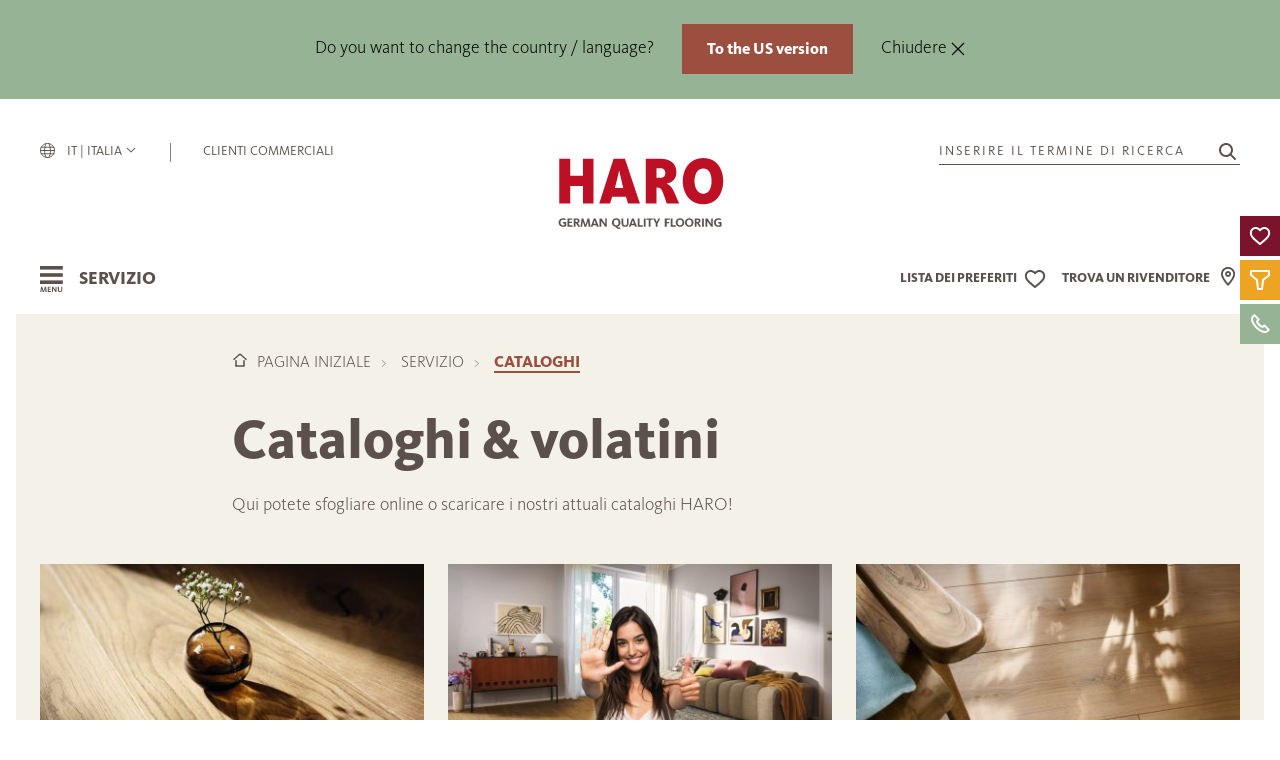

--- FILE ---
content_type: text/html; charset=utf-8
request_url: https://www.haro.com/it/servizio/cataloghi/
body_size: 29183
content:
<!DOCTYPE html>
<html lang="it" class="">

<head>
            <script type="text/javascript">
            window.dataLayer = window.dataLayer || [];

            function gtag() {
                dataLayer.push(arguments);
            }

            gtag("consent", "default", {
                ad_user_data: "denied",
                ad_personalization: "denied",
                ad_storage: "denied",
                analytics_storage: "denied",
                wait_for_update: 2000
            });

            gtag('set', 'url_passthrough', true);

            gtag("set", "ads_data_redaction", false);
        </script>
        <script type="text/javascript">
            (function(w, d, s, l, i) {
                w[l] = w[l] || [];
                w[l].push({
                    'gtm.start': new Date().getTime(),
                    event: 'gtm.js'
                });
                var f = d.getElementsByTagName(s)[0],
                    j = d.createElement(s),
                    dl = l != 'dataLayer' ? '&l=' + l : '';
                j.async = true;
                j.src =
                    'https://www.googletagmanager.com/gtm.js?id=' + i + dl;
                f.parentNode.insertBefore(j, f);
            })(window, document, 'script', 'dataLayer', 'GTM-NHRB9CB');
        </script>
        <link rel="preconnect" href="//privacy-proxy.usercentrics.eu">
        <link rel="preconnect" href="//app.usercentrics.eu">
        <link rel="preconnect" href="//api.usercentrics.eu">
        <script id="usercentrics-cmp" src="https://app.usercentrics.eu/browser-ui/latest/loader.js" data-settings-id="_qGf1Ku29" data-tcf-enabled async defer></script>
        <script type="application/javascript" src="https://privacy-proxy.usercentrics.eu/latest/uc-block.bundle.js" async defer></script>
        <script>
            if (typeof uc != 'undefined') {
                uc.reloadOnOptIn('BJz7qNsdj-7'); // Youtube
                uc.reloadOnOptIn('S1pcEj_jZX'); // Maps
            }
        </script>
        <script>
            window.addEventListener('UC_UI_CMP_EVENT', function(event) {
                if (event.detail.type === 'ACCEPT_ALL' || event.detail.type === 'DENY_ALL' || event.detail.type === 'SAVE') {
                    location.reload();
                }
            });
        </script>

        <script type="text/javascript">
            window.addEventListener("ucEvent", function(e) {
                if (e.detail && e.detail.event == "consent_status") {
                    var ucAnalyticsService = 'Google Analytics 4';
                    var ucAdService = 'Google Ads';

                    if (e.detail.hasOwnProperty(ucAnalyticsService) && e.detail.hasOwnProperty(ucAdService)) {
                        gtag("consent", "update", {
                            ad_storage: e.detail[ucAdService] ? 'granted' : 'denied',
                            ad_user_data: e.detail[ucAdService] ? 'granted' : 'denied',
                            ad_personalization: e.detail[ucAdService] ? 'granted' : 'denied',
                            analytics_storage: e.detail[ucAnalyticsService] ? 'granted' : 'denied'
                        });
                    } else {
                        if (e.detail.hasOwnProperty(ucAdService)) {
                            gtag("consent", "update", {
                                ad_storage: e.detail[ucAdService] ? 'granted' : 'denied',
                                ad_user_data: e.detail[ucAdService] ? 'granted' : 'denied',
                                ad_personalization: e.detail[ucAdService] ? 'granted' : 'denied'
                            });
                        }
                        if (e.detail.hasOwnProperty(ucAnalyticsService)) {
                            gtag("consent", "update", {
                                analytics_storage: e.detail[ucAnalyticsService] ? 'granted' : 'denied'
                            });
                        }
                    }
                }
            });
        </script>
        <script>
        var _paq = window._paq = window._paq || [];
        _paq.push(["setDoNotTrack", true]);
        _paq.push(["disableCookies"]);
        _paq.push(['trackPageView']);
        _paq.push(['enableLinkTracking']);
        (function() {
            var u = "https://matomo.hamberger.com/";
            _paq.push(['setTrackerUrl', u + 'matomo.php']);
            _paq.push(['setSiteId', '1']);
            var d = document,
                g = d.createElement('script'),
                s = d.getElementsByTagName('script')[0];
            g.async = true;
            g.src = u + 'matomo.js';
            s.parentNode.insertBefore(g, s);
        })();
    </script>
    <link rel="preload" href="/site/templates/fonts/5838683/51dc1500-43bb-4032-b886-9ab1aeb6b1ab.woff2" as="font" crossorigin="anonymous">
    <link rel="preload" href="/site/templates/fonts/5838715/d8fe8bb5-b5e5-4bf5-83f2-7c5ca12005e4.woff2" as="font" crossorigin="anonymous">
    <link rel="preload" href="/site/templates/fonts/5838843/0e0bdbd5-a9de-4346-936d-fa1add027b92.woff2" as="font" crossorigin="anonymous">
    <link rel="preload" href="/site/templates/fonts/5838699/7a10f2e7-a7b6-4cd1-a7c2-56102597611d.woff2" as="font" crossorigin="anonymous">
    <meta http-equiv="content-type" content="text/html; charset=utf-8" />
    <title>Cataloghi e opuscoli HARO da sfogliare online e da scaricare - HARO Italia</title>
    <meta name="description" content="Sfogliate i nostri cataloghi attuali online oppure scaricateli in formato PDF."/>
            <meta name="robots" content="INDEX, FOLLOW">
        <meta name="viewport" content="width=device-width, initial-scale=1.0" />
    <meta name="generator" content="ProcessWire">
    <meta name="theme-color" content="#BE1025">
    <link rel="shortcut icon" href="/favicon.ico" type="image/x-icon">
    <link rel="icon" href="/favicon.ico" type="image/x-icon">
    <link rel="apple-touch-icon" sizes="57x57" href="/favicon/apple-icon-57x57.png">
    <link rel="apple-touch-icon" sizes="60x60" href="/favicon/apple-icon-60x60.png">
    <link rel="apple-touch-icon" sizes="72x72" href="/favicon/apple-icon-72x72.png">
    <link rel="apple-touch-icon" sizes="76x76" href="/favicon/apple-icon-76x76.png">
    <link rel="apple-touch-icon" sizes="114x114" href="/favicon/apple-icon-114x114.png">
    <link rel="apple-touch-icon" sizes="120x120" href="/favicon/apple-icon-120x120.png">
    <link rel="apple-touch-icon" sizes="144x144" href="/favicon/apple-icon-144x144.png">
    <link rel="apple-touch-icon" sizes="152x152" href="/favicon/apple-icon-152x152.png">
    <link rel="apple-touch-icon" sizes="180x180" href="/favicon/apple-icon-180x180.png">
    <link rel="icon" type="image/png" sizes="192x192" href="/favicon/android-icon-192x192.png">
    <link rel="icon" type="image/png" sizes="32x32" href="/favicon/favicon-32x32.png">
    <link rel="icon" type="image/png" sizes="96x96" href="/favicon/favicon-96x96.png">
    <link rel="icon" type="image/png" sizes="16x16" href="/favicon/favicon-16x16.png">
    <meta name="msapplication-TileColor" content="#ffffff">
    <meta name="msapplication-TileImage" content="/favicon/ms-icon-144x144.png">
    <meta name="theme-color" content="#ffffff">
    <link rel="canonical" href="https://www.haro.com/it/servizio/cataloghi/" />
    
	<link rel='alternate' hreflang='de-DE' href='https://www.haro.com/de/service/kataloge/' />
	<link rel='alternate' hreflang='de-AT' href='https://www.haro.com/at/service/kataloge/' />
	<link rel='alternate' hreflang='de-CH' href='https://www.haro.com/ch/service/kataloge/' />
	<link rel='alternate' hreflang='en' href='https://www.haro.com/en/service/catalogues/' />
	<link rel='alternate' hreflang='en-GB' href='https://www.haro.com/gb/service/catalogues/' />
	<link rel='alternate' hreflang='en-US' href='https://www.haro.com/us/service/catalogs/' />
	<link rel='alternate' hreflang='fr' href='https://www.haro.com/fr/service/catalogues/' />
	<link rel='alternate' hreflang='es' href='https://www.haro.com/es/servicio/catalogos/' />
	<link rel='alternate' hreflang='it' href='https://www.haro.com/it/servizio/cataloghi/' />
	<link rel='alternate' hreflang='x-default' href='https://www.haro.com/en/service/catalogues/' />    <meta property="og:type" content="website" />
    <meta property="og:title" content="Cataloghi e opuscoli HARO da sfogliare online e da scaricare - HARO Italia"/>    <meta property="og:description" content="Sfogliate i nostri cataloghi attuali online oppure scaricateli in formato PDF."/>    <meta property="og:url" content="https://www.haro.com/it/servizio/cataloghi/">
    <meta property="og:image" content="https://www.haro.com/site/assets/files/1035/og_image_fb.1200x630.jpg" />
    <script defer src="/site/templates/scripts/alpine-intersect.min.js"></script>
    <script defer src="/site/templates/scripts/alpine.min.js"></script>
    <!--noprocache-->
    <script>
        let watchlist = null;
        let watchlistPopup = null;
        const i18n = {"de":{"lang":"de","country":"DEU","lkz":"DE","waehrung":"EUR","waehrung_kurz":"\u20ac","preisart":"Brutto"},"at":{"lang":"de","country":"aut","lkz":"AT","waehrung":"EUR","waehrung_kurz":"\u20ac","preisart":"Brutto"},"ch":{"lang":"de","country":"che","lkz":"CF","waehrung":"CHF","waehrung_kurz":"SFr.","preisart":"Brutto"},"en":{"lang":"en","country":"int","lkz":"","waehrung":"","waehrung_kurz":"\u20ac","preisart":""},"gb":{"lang":"en","country":"gbr","lkz":"GB","waehrung":"GBP","waehrung_kurz":"\u00a3","preisart":"Brutto"},"us":{"lang":"en","country":"usa","lkz":"US","waehrung":"USD","waehrung_kurz":"$","preisart":"Brutto"},"dk":{"lang":"da","country":"dnk","lkz":"DK","waehrung":"DKK","waehrung_kurz":"dkr.","preisart":"Brutto"},"fr":{"lang":"fr","country":"fra","lkz":"FE","waehrung":"EUR","waehrung_kurz":"\u20ac","preisart":"Brutto"},"es":{"lang":"es","country":"esp","lkz":"ES","waehrung":"EUR","waehrung_kurz":"\u20ac","preisart":"Brutto"},"it":{"lang":"it","country":"ita","lkz":"IT","waehrung":"EUR","waehrung_kurz":"\u20ac","preisart":"Brutto"}};
        const languageCode = "it";
        const locale = i18n[languageCode];
        const countryip = "USA";
        const dummySvgUrl = '/site/templates/img/dummy.svg';
        const loggedIn = false;
        const kdnrFromHash = false ? null : null;
        const colorMap = {
            weiss: {
                background: '#eae1d7',
                dark: false,
                raw: 'WEIß'
            },
            grau: {
                background: '#babdbf',
                dark: false,
                raw: 'GRAU'
            },
            rot: {
                background: '#b9825a',
                dark: true,
                raw: 'ROT'
            },
            natur_hell: {
                background: '#ccb9a0',
                dark: false,
                raw: 'NATUR_HELL'
            },
            natur_mittel: {
                background: '#ae8b60',
                dark: true,
                raw: 'NATUR_MITTEL'
            },
            natur_dunkel: {
                background: '#74553d',
                dark: true,
                raw: 'NATUR_DUNKEL'
            },
            schwarz: {
                background: '#000000',
                dark: true,
                raw: 'SCHWARZ'
            },
        }
    </script>
    <script type="text/javascript">
        window.lastVisitedStoreKey = 'visitedPages';

        function makeBackendRequest(slider, callback) {
            fetch(
                '/f/addLastVisitedPage/', {
                    method: "POST",
                    body: slider
                }
            ).then((response) => {
                if (response.ok) {
                    return response.json();
                } else {
                    throw new Error("Network error");
                }
            }).then((data) => {}).catch((error) => {
                console.error("Could not add last visited page: ", error);
            }).finally(() => {
                if (typeof callback === 'function') {
                    callback();
                }
            });
        }

        function saveLastVisitedPageID(pageID, callback) {
            const now = Date.now();
            const expiresAt = now + 1000 * 60 * 60 * 24 * 30 * 6; // 6 Monate in ms

            let data = JSON.parse(localStorage.getItem(window.lastVisitedStoreKey)) || [];
            data = data.filter(item => item.expires > now);
            if (!data.some(item => item.id === pageID)) {
                data.push({
                    id: pageID,
                    expires: expiresAt
                });
            }
            localStorage.setItem(window.lastVisitedStoreKey, JSON.stringify(data));
            let slider = new FormData();
            slider.set("pageId", 1150);
            makeBackendRequest(slider, callback);
        }

        function saveLocalStorageToSession() {
            let data = JSON.parse(localStorage.getItem(window.lastVisitedStoreKey)) || [];

            if (data.length > 0) {
                let slider = new FormData();
                for (let page of data) {
                    slider.append("pageId", page.id);
                }
                makeBackendRequest(slider);
            }
        }   
    </script>
    <!--/noprocache-->
    <link rel="stylesheet" type="text/css" href="/site/templates/styles/filter.css?v=26082025" />
    <link rel="stylesheet" type="text/css" href="/site/templates/styles/dropdown.css?v=26082025" />
    <link rel="stylesheet" type="text/css" href="/site/templates/styles/references.css?v=26082025" />
    <link rel="stylesheet" type="text/css" href="/site/templates/styles/main.css?v=26082025" />
    <link rel="stylesheet" type="text/css" href="/site/templates/styles/guide.css?v=26082025" />
    <link rel="stylesheet" type="text/css" href="/site/templates/styles/watchlist.css?v=26082025" />
    <link rel="stylesheet" type="text/css" href="/site/templates/styles/offcanvas.css?v=26082025" />
    <link rel="stylesheet" href="/site/modules/HaroDealer/css/storelocator.css?v=26082025">
    <link rel="stylesheet" href="/site/modules/HaroDealer/css/storelocator_result.css?v=26082025">
    <script src="/site/templates/scripts/uikit.min.js"></script>
    <script src="/site/templates/scripts/uikit-icons.min.js"></script>
    <script src="/site/templates/scripts/jquery.min.js"></script>
    <script src="/site/templates/scripts/main.js"></script>
    <script src="/site/templates/scripts/htmx.min.js"></script>
    <script src="/site/templates/scripts/utils.js"></script>
    <script src="/site/templates/scripts/product/fetchProductData.js"></script>
    <script src="/site/templates/scripts/product/fetchAccessoryData.js"></script>
    <script src="/site/templates/scripts/dealer/fetchDealerData.js"></script>
    <script src="/site/templates/scripts/product/ProductCard.js"></script>
    <script src="/site/templates/scripts/watchlist/WatchlistBtn.js"></script>
    <script src="/site/templates/scripts/ui/InfoBox.js"></script>
    <script src="/site/templates/scripts/catalog/Catalog.js"></script>
    <script src="/site/templates/scripts/watchlist/Watchlist.js"></script>
    <script src="/site/templates/scripts/watchlist/WatchlistPopup.js"></script>
    <script src="/site/templates/scripts/watchlist/populateWatchlist.js"></script>
    <script src="/site/templates/scripts/watchlist/updateWatchlistIcon.js"></script>
    <script src="/site/templates/scripts/floorentine/Floorentine.js"></script>

            <script defer src="/site/plugins/lottie-player/dist/lottie-player.js"></script>
        <!-- Homepage loads 2 scripts -->
            
    <script src="/site/plugins/imagesloaded.pkgd.min.js"></script>
    <script src="/site/plugins/masonry.pkgd.min.js"></script>
    <link href="/site/plugins/nouislider/nouislider.min.css" rel="stylesheet">
    <script src="/site/plugins/nouislider/nouislider.min.js"></script>
    <script src="/site/templates/scripts/gmap/gmapConfig.js"></script>
    <script src="/site/templates/scripts/modernizr-custom.js"></script>
    <style>
        .InputfieldFormWidths .InputfieldColumnWidth>.InputfieldHeader,
        .InputfieldFormWidths .InputfieldColumnWidth>.InputfieldContent {
            padding-left: 1.5rem;
        }

        .InputfieldFormWidths .InputfieldColumnWidthFirst>.InputfieldHeader,
        .InputfieldFormWidths .InputfieldColumnWidthFirst>.InputfieldContent,
        .InputfieldFormWidths .InputfieldColumnWidth+.InputfieldSubmit>.InputfieldHeader,
        .InputfieldFormWidths .InputfieldColumnWidth+.InputfieldSubmit>.InputfieldContent,
        .InputfieldFormWidths .InputfieldColumnWidthFirstTmp>.InputfieldHeader,
        .InputfieldFormWidths .InputfieldColumnWidthFirstTmp>.InputfieldContent,
        .InputfieldFormWidths .InputfieldColumnWidthFirst.InputfieldStateHidden+.Inputfield>.InputfieldHeader,
        .InputfieldFormWidths .InputfieldColumnWidthFirst.InputfieldStateHidden+.Inputfield>.InputfieldContent {
            padding-left: 0;
        }
    </style>
    <!--noprocache-->
    <script type="text/javascript">
    $(function () {

        // get current values from hubspotData localstorage item or create empty object
        var hubspotDataLocalStorageObject = JSON.parse(localStorage.getItem("hubspotData")) || {};

        if ("" === "1") {
            // set new values in hubspotData localstorage object, if not empty
            if ("" !== "") {
                hubspotDataLocalStorageObject["usid"] = "";
            }
            if ("" !== "") {
                hubspotDataLocalStorageObject["hubspotid"] = "";
            }
            if ("" !== "") {
                hubspotDataLocalStorageObject["catalog_code"] = "";
            }
            if ("" !== "") {
                hubspotDataLocalStorageObject["samples_ordered"] = "";
            }
            if ("" !== "") {
                hubspotDataLocalStorageObject["samples_ordered_date"] = "";
            }
            if ("" !== "") {
                hubspotDataLocalStorageObject["dealer_appointment"] = "";
            }
            if ("" !== "") {
                hubspotDataLocalStorageObject["dealer_appointment_date"] = "";
            }
            if ("" !== "") {
                hubspotDataLocalStorageObject["dealer_id"] = "";
            }

            // reset  session variable "formSent" (indicator to set new local storage values)
                    }

        if ("" === "1") {
            // set new values in hubspotData localstorage object, if not empty
            if ("" !== "") {
                hubspotDataLocalStorageObject["fall25_visited"] = "";
            }
            if ("" !== "") {
                hubspotDataLocalStorageObject["promotion_utm_medium"] = "";
            }
            if ("" !== "") {
                hubspotDataLocalStorageObject["promotion_utm_source"] = "";
            }

            // reset  session variable "campaignSet" (indicator to set new local storage values)
                    }

        if ("" !== "") {
            hubspotDataLocalStorageObject["utm_medium"] = "";
        }
        if ("" !== "") {
            hubspotDataLocalStorageObject["utm_source"] = "";
        }

        // set new values of hubspotData to localstorage
        localStorage.setItem("hubspotData", JSON.stringify(hubspotDataLocalStorageObject));
    });

    var hubspotDataLocalStorageObject = JSON.parse(localStorage.getItem("hubspotData")) || {};

    // if one hubspot entry in session is empty but is set in localstorage > start ajax call to set session value
    if (
        ("" === "" && hubspotDataLocalStorageObject["usid"] !== "")
        || ("" === "" && hubspotDataLocalStorageObject["hubspotid"] !== "")
        || ("" === "" && hubspotDataLocalStorageObject["catalog_code"] !== "")
        || ("" === "" && hubspotDataLocalStorageObject["samples_ordered"] !== "")
        || ("" === "" && hubspotDataLocalStorageObject["samples_ordered_date"] !== "")
        || ("" === "" && hubspotDataLocalStorageObject["dealer_appointment"] !== "")
        || ("" === "" && hubspotDataLocalStorageObject["dealer_appointment_date"] !== "")
        || ("" === "" && hubspotDataLocalStorageObject["dealer_id"] !== "")
        || ("" === "" && hubspotDataLocalStorageObject["fall25_visited"] !== "")
        || ("" === "" && hubspotDataLocalStorageObject["utm_medium"] !== "")
        || ("" === "" && hubspotDataLocalStorageObject["utm_source"] !== "")
        || ("" === "" && hubspotDataLocalStorageObject["promotion_utm_medium"] !== "")
        || ("" === "" && hubspotDataLocalStorageObject["promotion_utm_source"] !== "")
    ) {

        $.ajax({
            url: '',
            data: JSON.stringify({
                action: "hubspot-check-local-storage",
                hubspotLocalStorageData: hubspotDataLocalStorageObject
            }),
            contentType: "application/json; charset=utf-8",
            traditional: true,
            type: 'POST',
        });

    }

</script>
    <!--/noprocache-->
</head>

<body x-data="watchlist" x-bind="updateWatchlist"  class="">

            <a href="#firstcontent" class="uk-button uk-button-primary skip-link skip-link">Vai direttamente al contenuto</a>
                <!--noprocache-->
        <noscript>
            <p><img referrerpolicy="no-referrer-when-downgrade" src="https://matomo.hamberger.com/matomo.php?idsite=1&amp;rec=1" style="border:0;" alt="" /></p>
        </noscript>
        <noscript><iframe src="https://www.googletagmanager.com/ns.html?id=GTM-NHRB9CB" height="0" width="0" style="display:none;visibility:hidden"></iframe></noscript>
        <!--/noprocache-->
            <template x-data="{open: false}" x-init="open = !localStorage.getItem('langinfo_closed')" x-if="open">
        <div id="langinfo" class="uk-display-block bm-background-salbei uk-position-relative uk-padding uk-padding-remove-horizontal">
            <div class="uk-container uk-container-expand navigation uk-padding-remove-horizontal">
                <div class="uk-container uk-container-xlarge">
                    <div class="uk-padding uk-padding-remove-vertical uk-text-center">
                        <span class="uk-text-center bm-text-black uk-display-inline-block uk-margin-small">
                            Do you want to change the country / language?                        </span>
                        <span class="uk-margin-left uk-text-nowrap">
                            <a href="https://www.haro.com/us/service/catalogs/" class="uk-button uk-button-small uk-button-primary uk-text-bold" @click="localStorage.setItem('langinfo_closed', 'true'); open = false">
                                To the US version                            </a>
                        </span>
						<span class="uk-margin-left">
                        	<button type="button" class="bm-text-black" data-uk-close @click="localStorage.setItem('langinfo_closed', 'true'); open = false">Chiudere&nbsp;</button>
						</span>
                    </div>
                 </div>
            </div>
        </div>
    </template>
            

        <header role="banner" x-data="{activePage: 1150, parentId: 1041, parentId2: 1}" id="header" class="uk-position-relative uk-display-block uk-margin-small-top uk-margin-small-right uk-margin-small-left bm-background-color">

            <!-- Promotion Page header -->
                  
                                    <div class="uk-position-relative uk-container uk-container-xlarge uk-padding-remove">
                                                    </div>
                                <div class="uk-container uk-container-expand navigation uk-padding-remove-horizontal">
                    <!-- New Top Navigation -->
                    <div class="bm-header-container scrollbar-white">
                        <div class="uk-container uk-container-xlarge">
                            <div class="top-nav-top bm-flex-large">
                                <div class="bm-flex-small uk-width-1-5 uk-flex uk-flex-middle uk-flex-left">
                                    <span data-uk-icon="menu" data-uk-toggle="target: #mob-nav"></span>
                                </div>
                                <div class="bm-flex-large uk-width-1-3 uk-flex uk-flex-top d-none-scrolled">
                                                                            <a href="#modal-lang" class="bm-lang uk-margin-right uk-text-uppercase uk-visible@m uk-text-nowrap fw-500 uk-padding-remove-left" title="" data-uk-toggle>
                                            <i class="icon icon-globe-topbar" style="margin-right:9px"></i>
                                            it | Italia                                            <span uk-icon="icon: chevron-down; ratio: .7"></span></a>
                                        <div class="nav-item-dash">|</div>
                                                                        <a href="https://360.haro.com/" target="_blank" rel="noopener" title="HARO Portale clienti" class="uk-text-uppercase uk-visible@m">Clienti commerciali</a>
                                </div>
                                <div class="uk-width-3-5 uk-width-1-3@m uk-text-center">
                                    <a href="/it/" title="Fare clic qui per tornare alla homepage">
                                                                                    <img src="/site/templates/img/logo_haro_en.svg" alt="Logo HARO - Quality Flooring" class="bm-logo uk-preserve">
                                                                            </a>
                                </div>
                                <div class="bm-flex-large uk-width-1-3 uk-flex uk-flex-right uk-flex-top d-none-scrolled">
                                    <a href="#modal-search" title="Cerca articolo" class="bm-search" data-uk-toggle>
                                        <span class="uk-text-uppercase uk-margin-small-right">Inserire il termine di ricerca</span>
                                        <span uk-icon="icon: search" style="margin-left: 10px;"></span>
                                    </a>
                                </div>
                            </div>
                        </div>
                        <!--noprocache-->
                        
<div class="bm-mainnav-inner">
	<div class="bm-header-container">
		<div class="uk-container uk-container-xlarge container-navigation">
			<div class="uk-flex uk-flex-between top-nav-bottom">
				<div class="uk-flex uk-flex-middle nav-label uk-width-1-3" id="OpenNav" onkeypress="openNav()" onclick="openNav()" title="Aprire la navigazione" tabindex="0">
					<i class="icon icon-burger-menu position-relative pointer uk-margin-small-right">
					</i>
					<span id="navItemCurrent">
						Servizio					</span>
				</div>
				<div class="uk-width-3-5 uk-width-1-3@m uk-text-center bm-flex-small uk-flex-center ">
					<a href="/it/" title="Fare clic qui per tornare alla homepage">
													<img src="/site/templates/img/logo_haro_en.svg" alt="Logo HARO - il marchio del parquet" class="bm-logo uk-preserve">
											</a>
				</div>
				<div class="uk-flex uk-flex-middle uk-flex-right uk-width-1-3 uk-width-1-2@m uk-position-relative nav-search">
					<a href="#modal-search" title="Ricerca articoli" class="bm-search show-sticky-nav uk-flex-middle" style="display:none" data-uk-toggle style="height:25px">
    <div class="barrierefreiheit-size uk-flex uk-flex-middle uk-visible@m">
        <span uk-icon="icon: search" style="margin-left: 10px;"></span>
    </div>
</a>
    <div id="nav-watchlist" class=" uk-flex uk-flex-middle" x-data="{last: 0, direction: 0}" x-cloak
        x-effect="const temp = last; last = filteredItems().length; direction = temp < last ? 1 : -1;">
        <a href="/it/lista-di-controllo/" title="" class="uk-flex uk-flex-middle ">
            <span class="uk-text-uppercase top-nav-bottom-label nav-resp-d-none" style="padding:0 6px;">
                lista dei preferiti            </span>
            <div id="watchlist-icon" class="watchlist-icon bm-background-transparent bm-cursor-pointer"
                :class="{empty: !last}" data-uk-icon="heart"
                title="lista dei preferiti">
                <div id="bg">
                    <template x-for="n in 1" :key="last">
                        <div id="counter" x-text="last" :class="{up: direction === 1, down: direction === -1}"></div>
                    </template>
                </div>
            </div>
        </a>
         
            <a id="haendler_nav_icon" title="Trova il tuo rivenditore qui" class="uk-visible@s uk-flex uk-flex-middle " href="/it/trader/trovare-un-rivenditore/">
                <span class="uk-text-uppercase top-nav-bottom-label nav-resp-d-none" style="padding-right: 6px;">
                    Trova un rivenditore                </span>
                <i class="icon-location "></i>
            </a>
               </div>
    					
<div id="watchlist-popup"
     data-msg-product-add="[Questo articolo è stato | Questi articoli sono stati] aggiunto alla tua lista di attesa"
     data-msg-product-remove="[Questo articolo è stato | Questi articoli sono stati] rimosso dalla tua watchlist"
     data-msg-dealer-add="Questo rivenditore è stato aggiunto alla tua watchlist"
     data-msg-dealer-remove="Questo rivenditore è stato rimosso dalla tua watchlist"
     onmouseenter="watchlistPopup.pause()"
     onmouseleave="watchlistPopup.restart()">
    <p id="msg" class="uk-text-lead" role="status"></p>
    <div id="container">
        <div id="item">
            <img id="img" src="" alt="">
            <p id="title"><a href=""></a></p>
        </div>
    </div>
    <a id="watchlist-link" class="uk-text-lead uk-link w-max-content" href="/it/lista-di-controllo/">
        Richiamare l&#039;elenco degli osservatori</a>
    <div id="strip">
        <div class="inner">
        </div>
    </div>
    <div class="uk-position-absolute uk-position-top-right uk-padding-small"><span class="bm-cursor-pointer" data-uk-icon="icon: close" onclick="watchlistPopup.hide()" onkeydown="if (event.keyCode === 13) {watchlistPopup.hide()}" tabindex="0"></span></div>
</div>				</div>
			</div>
		</div>
		</nav>
	</div>


</div>

<script>
	window.addEventListener('load', () => {
		injectDropdownEvents();
	});

	function initSwitchers() {
		for (const subnav of Array.from(document.querySelectorAll('.bm-subnav'))) {
			for (const li of Array.from(subnav.querySelectorAll('li'))) {
				li.addEventListener('mouseover', (e) => {
					UIkit.switcher(subnav).show(indexInParent(li));
				});
			}
		}
	}

	function injectDropdownEvents() {
		let nav = document.querySelector('.navigation');
		for (let dropdown of Array.from(document.querySelectorAll('.bm-opener'))) {
			dropdown.addEventListener('shown', () => {
				nav.classList.add('bm-open');
			})
			dropdown.addEventListener('hide', () => {
				nav.classList.remove('bm-open');
			})
		}
	}

	function indexInParent(node) {
		const children = node.parentNode.childNodes;
		let num = 0;
		for (let i = 0; i < children.length; i++) {
			if (children[i] == node) return num;
			if (children[i].nodeType == 1) num++;
		}
		return -1;
	}

	let lastHoverTarget
	let hoverTimer = null;

	function onMainNavMouseEnter(initiator, parent, target, delay) {
		lastHoverTarget = initiator;
		if (hoverTimer) clearTimeout(hoverTimer);
		hoverTimer = setTimeout(() => {
			if (lastHoverTarget !== initiator || !document.querySelector(`${parent} > li`)) return;
			for (let li of Array.from(document.querySelectorAll(`${parent} > li`))) {
				li.classList.add('uk-hidden');
			}
			document.querySelector(target).classList.remove('uk-hidden');
			for (let li of Array.from(initiator.parentElement.children)) {
				li.classList.remove('uk-active')
			}
			initiator.classList.add('uk-active');
		}, delay)
	}

	function setLastHoverTarget(el) {
		lastHoverTarget = el;
	}

	function onMainNavigationMouseLeftButtonClick(initiator, parent, target) {


		for (let li of Array.from(document.querySelectorAll(`${parent} > li`))) {
			li.classList.add('uk-hidden');
		}
		document.querySelector(target).classList.remove('uk-hidden');
		for (let li of Array.from(initiator.parentElement.children)) {
			li.classList.remove('uk-active')
		}
		initiator.classList.add('uk-active');
	}
</script>                        <!--/noprocache-->
                        </nav>
                    </div>
                </div>
                </div>
                <!-- Stage Slider -->
                                </div>
        </header>

        <!-- -380px -->
<nav aria-labelledby="mySidenav" role="navigation">
    <div id="mySidenav" aria-label="Hauptnavigation" class="sidenav" x-data="{ nav: 'default', navProducts : 'default',navProductsChild : 'default',navService : 'default',navAboutus : 'default',navLanguage : 'default',navAktion : 'default',    
checkUrl(path){

    var mySidenav = document.getElementById('mySidenav');
        // Parkett
        if(mySidenav.dataset.parentId == '134097'){
            this.nav = 'child-134097';
        }
        // Parkett - Aussehen
        if(mySidenav.dataset.parentId == '134292'){
            this.nav = 'child-134097';
                this.navProductsChild = 'childSubnav-134292';
        }
        // Parkett - Einsatzbereich
        if(mySidenav.dataset.parentId == '134565'){
            this.nav = 'child-134097';
            this.navProductsChild = 'childSubnav-134565';
        }
        // Parkett - Verlegung
        if(mySidenav.dataset.parentId == '134728'){
            this.nav = 'child-134097';
            this.navProductsChild = 'childSubnav-134728';
        }
        // Parkett - Exclusiv
        if(mySidenav.dataset.parentId == '135005'){
            this.nav = 'child-134097';
            this.navProductsChild = 'childSubnav-135005';
        }
        // Holzboden
        if(mySidenav.dataset.parentId == '135222'){
            this.nav = 'child-135222';
        }
        // Designboden
        if(mySidenav.dataset.parentId == '135314'){
            this.nav = 'child-135314';
        }
        // Designboden - Einsatzbereich
        if(mySidenav.dataset.parentId == '135513'){
            this.nav = 'child-135314';
            this.navProductsChild = 'childSubnav-135513';
        }
        // Laminat
        if(mySidenav.dataset.parentId == '135731'){
            this.nav = 'child-135731';
        }
        // Laminat - Einsatzbereich
        if(mySidenav.dataset.parentId == '135889'){
            this.nav = 'child-135731';
            this.navProductsChild = 'childSubnav-135889';
        }
        // Korkboden
        if(mySidenav.dataset.parentId == '136129'){
            this.nav = 'child-136129';
        }
        // Treppe & Wand
        if(mySidenav.dataset.parentId == '136369'){
            this.nav = 'child-136369';
        }
        // Treppe & Wand - Wandverkleidung
        if(mySidenav.dataset.parentId == '136266'){
            this.nav = 'child-136369';
            this.navProductsChild = 'childSubnav-136266';
        }
        // Zubehoer
        if(mySidenav.dataset.parentId == '1105'){
            this.nav = 'child-1105';
        }
        // Service
        if(mySidenav.dataset.parentId == '1041'){
            this.nav = 'service';
        }
        // Service - Einsatzbereich
        if(mySidenav.dataset.parentId == '136447'){
            this.nav = 'service';
            this.navService = 'child-136447';
        }
        // Ueber uns
        if(mySidenav.dataset.parentId == '1043'){
            this.nav = 'aboutus';
        }
        // Ueber uns - Unternehmen
        if(mySidenav.dataset.parentId == '1104'){
            this.nav = 'aboutus';
            this.navAboutus = 'child-1104';
        }
        // Aktion
        //if(mySidenav.dataset.parentId == '111438'){
            //this.nav = 'aktion';
        //}

        }}"
        x-init="checkUrl(window.location.pathname)">
        <!-- 1. Ebene -->
        <div class="uk-position-relative uk-flex uk-flex-column container-sidenav">

            <div x-show="nav == 'default'" class="uk-height-1-1 uk-flex uk-flex-column">
    <div style="height: 25px;margin-bottom:25px" class="uk-flex uk-flex-between uk-flex-top lh-18 mt-5 mx-5">
        <a href="#modal-search" title="Ricerca" class="uk-flex bm-search uk-text-normal" data-uk-toggle>
            <span uk-icon="icon: search"></span>
            <span class="uk-text-uppercase uk-margin-small-left">Inserire il termine di ricerca</span>
        </a>
        <div tabindex="0" title="Chiudere la navigazione" role="button" class="uk-flex uk-flex-bottom uk-margin-auto-left" onclick="closeNav()" onkeydown="if (event.keyCode === 13) { closeNav()}">
            <i class="icon icon-close"></i>
        </div>
    </div>
    <div style="border-bottom:1px solid rgba(0, 0, 0, 0.2);margin-bottom:38px" class="mx-5"></div>
    <div class="fs-18 fw-800 uk-flex uk-flex-column mx-5">
                                                        <div @click="nav = 'child-134097'" @keydown.enter="nav = 'child-134097'" tabindex="0" class="uk-flex uk-flex-middle uk-flex-between sidenav-item uk-text-uppercase">
                        Pavimenti in parquet                        <i class="icon icon-arrow-right-light"></i>
                    </div>
                                                                <div @click="nav = 'child-135314'" @keydown.enter="nav = 'child-135314'" tabindex="0" class="uk-flex uk-flex-middle uk-flex-between sidenav-item uk-text-uppercase">
                        Disano                        <i class="icon icon-arrow-right-light"></i>
                    </div>
                                                                <div @click="nav = 'child-135731'" @keydown.enter="nav = 'child-135731'" tabindex="0" class="uk-flex uk-flex-middle uk-flex-between sidenav-item uk-text-uppercase">
                        Laminato                        <i class="icon icon-arrow-right-light"></i>
                    </div>
                                                                <div @click="nav = 'child-136369'" @keydown.enter="nav = 'child-136369'" tabindex="0" class="uk-flex uk-flex-middle uk-flex-between sidenav-item uk-text-uppercase">
                        Scala e parete                        <i class="icon icon-arrow-right-light"></i>
                    </div>
                                                                <div @click="nav = 'child-1105'" @keydown.enter="nav = 'child-1105'" tabindex="0" class="uk-flex uk-flex-middle uk-flex-between sidenav-item uk-text-uppercase">
                        Accessori                        <i class="icon icon-arrow-right-light"></i>
                    </div>
                        <div class="sidenav-block-center">
            <div @click="nav = 'service'" @keydown.enter="nav = 'service'" tabindex="0" class="uk-flex uk-flex-middle uk-flex-between sidenav-item uk-text-uppercase">
                <div class="uk-flex uk-flex-middle">
                    <span class="uk-text-normal">
                        Servizio                    </span>
                </div>
                <i class="icon icon-arrow-right-light"></i>
            </div>
            <a id="haendler_nav" tabindex="0" href="/it/trader/trovare-un-rivenditore/" class="uk-flex uk-flex-middle uk-flex-between sidenav-item uk-text-uppercase uk-text-normal">
                Trova un rivenditore            </a>
            <div @click="nav = 'aboutus'" @keydown.enter="nav = 'aboutus'" tabindex="0" class="uk-flex uk-flex-middle uk-flex-between sidenav-item uk-text-uppercase">
                <div class="uk-flex uk-flex-middle">
                    <span class="uk-text-normal">
                        Chi siamo                    </span>
                </div>
                <i class="icon icon-arrow-right-light"></i>
            </div>
            <a href="https://360.haro.com/" tabindex="0" class="uk-text-normal uk-flex uk-flex-middle uk-flex-between sidenav-item uk-text-uppercase mb-3" target="_blank">
                CLIENTI COMMERCIALI            </a>
            <br>
                        <div @click="nav = 'language'" @keydown.enter="nav = 'language'" class="uk-flex uk-flex-middle uk-flex-between sidenav-item bm-flex-small uk-text-uppercase" style="margin-top: 39px;">
                <div class="uk-flex uk-flex-middle">
                    <span class="uk-text-normal">
                        Lingua / Paese                    </span>
                </div>
                <i class="icon icon-arrow-right-light"></i>
            </div>
        </div>
    </div>
</div><!-- 3. Ebene -->
    <div x-show="nav == 'child-134097'" class="nav-slide-left uk-height-1-1 uk-flex uk-flex-column">
        <div x-show="navProductsChild == 'default'" class="mt-5 mx-5">
            <div class="uk-flex uk-flex-left uk-flex-top fs-18 fw-800 pointer sidenav-subheading">
                <div @click="nav = 'default'" @keydown.enter="nav = 'default'" class="uk-flex uk-flex-top" tabindex="0">
                    <i class="me-3 icon icon-return"></i>
                    Pavimenti in parquet                </div>
                <div tabindex="0" title="Navigation schließen" role="button" class="uk-flex uk-flex-bottom uk-margin-auto-left" onclick="closeNav()" onkeydown="if (event.keyCode === 13) { closeNav()}">
                    <i class="icon icon-close"></i>
                </div>
            </div>
            <div class="fs-18 uk-text-normal uk-flex uk-flex-column">
                                                            <a id="sideNav-167635" tabindex="0" @keydown.enter="navProductsChild = 'childSubnav-167635'" href="/it/prodotti/parquet/assortimento/" class="uk-flex uk-flex-middle uk-flex-between mb-4 sidenav-item ">
                            Gamma di parquet                        </a>
                                                            <div @click="navProductsChild = 'childSubnav-134292'" @keydown.enter="navProductsChild = 'childSubnav-134292'" tabindex="0" class="uk-flex uk-flex-middle uk-flex-between mb-4 sidenav-item">
                            Specie legnose                            <i class="icon icon-arrow-right-light"></i>
                        </div>
                                                                <a id="sideNav-13782" tabindex="0" @keydown.enter="navProductsChild = 'childSubnav-13782'" href="/it/prodotti/parquet/oberflaeche/" class="uk-flex uk-flex-middle uk-flex-between mb-4 sidenav-item ">
                            Superficie                        </a>
                                                            <a id="sideNav-1112" tabindex="0" @keydown.enter="navProductsChild = 'childSubnav-1112'" href="/it/prodotti/parquet/aufbau/" class="uk-flex uk-flex-middle uk-flex-between mb-4 sidenav-item ">
                            Struttura                        </a>
                                                            <div @click="navProductsChild = 'childSubnav-134565'" @keydown.enter="navProductsChild = 'childSubnav-134565'" tabindex="0" class="uk-flex uk-flex-middle uk-flex-between mb-4 sidenav-item">
                            Campo di applicazione                            <i class="icon icon-arrow-right-light"></i>
                        </div>
                                                                <div @click="navProductsChild = 'childSubnav-134728'" @keydown.enter="navProductsChild = 'childSubnav-134728'" tabindex="0" class="uk-flex uk-flex-middle uk-flex-between mb-4 sidenav-item">
                            Installazione                            <i class="icon icon-arrow-right-light"></i>
                        </div>
                                                                <a id="sideNav-134291" tabindex="0" @keydown.enter="navProductsChild = 'childSubnav-134291'" href="/it/prodotti/parquet/consigli-sul-prodotto/" class="uk-flex uk-flex-middle uk-flex-between mb-4 sidenav-item  uk-text-bold">
                            Consigli sul prodotto                        </a>
                                                            <div @click="navProductsChild = 'childSubnav-135005'" @keydown.enter="navProductsChild = 'childSubnav-135005'" tabindex="0" class="uk-flex uk-flex-middle uk-flex-between mb-4 sidenav-item">
                            Esclusivo: parquet rifinito a mano                            <i class="icon icon-arrow-right-light"></i>
                        </div>
                                    <!-- Laminatboden -->
                                            </div>
        </div>
        <!-- 4. Ebene -->
                    <div x-show="navProductsChild == 'childSubnav-167635'" class="nav-slide-left mt-5 mx-5">
                <div class="uk-flex uk-flex-left uk-flex-top fs-18 fw-800 pointer sidenav-subheading">
                    <div @click="navProductsChild = 'default'" @keydown.enter="nav = 'default'" class="uk-flex uk-flex-top" tabindex="0">
                        <i class="me-3 icon icon-return"></i>
                        Gamma di parquet                    </div>
                    <div tabindex="0" title="Navigation schließen" role="button" class="uk-flex uk-flex-bottom uk-margin-auto-left" onclick="closeNav()" onkeydown="if (event.keyCode === 13) { closeNav()}">
                        <i class="icon icon-close"></i>
                    </div>
                </div>
                <div class="fs-18 uk-text-normal uk-flex uk-flex-column">
                                    </div>
            </div>
                    <div x-show="navProductsChild == 'childSubnav-134292'" class="nav-slide-left mt-5 mx-5">
                <div class="uk-flex uk-flex-left uk-flex-top fs-18 fw-800 pointer sidenav-subheading">
                    <div @click="navProductsChild = 'default'" @keydown.enter="nav = 'default'" class="uk-flex uk-flex-top" tabindex="0">
                        <i class="me-3 icon icon-return"></i>
                        Specie legnose                    </div>
                    <div tabindex="0" title="Navigation schließen" role="button" class="uk-flex uk-flex-bottom uk-margin-auto-left" onclick="closeNav()" onkeydown="if (event.keyCode === 13) { closeNav()}">
                        <i class="icon icon-close"></i>
                    </div>
                </div>
                <div class="fs-18 uk-text-normal uk-flex uk-flex-column">
                                            <a id="sideNav-1153" href="/it/prodotti/parquet/specie-di-legno/parquet-in-rovere/" class="uk-flex uk-flex-middle uk-flex-between mb-3 sidenav-item ">Rovere                        </a>
                                            <a id="sideNav-1154" href="/it/prodotti/parquet/specie-di-legno/parquet-di-faggio/" class="uk-flex uk-flex-middle uk-flex-between mb-3 sidenav-item ">Faggio                        </a>
                                            <a id="sideNav-1155" href="/it/prodotti/parquet/specie-di-legno/parquet-dacero/" class="uk-flex uk-flex-middle uk-flex-between mb-3 sidenav-item ">Acero                        </a>
                                            <a id="sideNav-1156" href="/it/prodotti/parquet/specie-di-legno/parquet-di-frassino/" class="uk-flex uk-flex-middle uk-flex-between mb-3 sidenav-item ">Cenere                        </a>
                                            <a id="sideNav-1158" href="/it/prodotti/parquet/specie-di-legno/parquet-di-noce/" class="uk-flex uk-flex-middle uk-flex-between mb-3 sidenav-item ">Noce                        </a>
                                            <a id="sideNav-149277" href="/it/prodotti/parquet/specie-di-legno/parquet-in-abete/" class="uk-flex uk-flex-middle uk-flex-between mb-3 sidenav-item ">Abete                        </a>
                                    </div>
            </div>
                    <div x-show="navProductsChild == 'childSubnav-13782'" class="nav-slide-left mt-5 mx-5">
                <div class="uk-flex uk-flex-left uk-flex-top fs-18 fw-800 pointer sidenav-subheading">
                    <div @click="navProductsChild = 'default'" @keydown.enter="nav = 'default'" class="uk-flex uk-flex-top" tabindex="0">
                        <i class="me-3 icon icon-return"></i>
                        Superficie                    </div>
                    <div tabindex="0" title="Navigation schließen" role="button" class="uk-flex uk-flex-bottom uk-margin-auto-left" onclick="closeNav()" onkeydown="if (event.keyCode === 13) { closeNav()}">
                        <i class="icon icon-close"></i>
                    </div>
                </div>
                <div class="fs-18 uk-text-normal uk-flex uk-flex-column">
                                    </div>
            </div>
                    <div x-show="navProductsChild == 'childSubnav-1112'" class="nav-slide-left mt-5 mx-5">
                <div class="uk-flex uk-flex-left uk-flex-top fs-18 fw-800 pointer sidenav-subheading">
                    <div @click="navProductsChild = 'default'" @keydown.enter="nav = 'default'" class="uk-flex uk-flex-top" tabindex="0">
                        <i class="me-3 icon icon-return"></i>
                        Struttura                    </div>
                    <div tabindex="0" title="Navigation schließen" role="button" class="uk-flex uk-flex-bottom uk-margin-auto-left" onclick="closeNav()" onkeydown="if (event.keyCode === 13) { closeNav()}">
                        <i class="icon icon-close"></i>
                    </div>
                </div>
                <div class="fs-18 uk-text-normal uk-flex uk-flex-column">
                                    </div>
            </div>
                    <div x-show="navProductsChild == 'childSubnav-134565'" class="nav-slide-left mt-5 mx-5">
                <div class="uk-flex uk-flex-left uk-flex-top fs-18 fw-800 pointer sidenav-subheading">
                    <div @click="navProductsChild = 'default'" @keydown.enter="nav = 'default'" class="uk-flex uk-flex-top" tabindex="0">
                        <i class="me-3 icon icon-return"></i>
                        Campo di applicazione                    </div>
                    <div tabindex="0" title="Navigation schließen" role="button" class="uk-flex uk-flex-bottom uk-margin-auto-left" onclick="closeNav()" onkeydown="if (event.keyCode === 13) { closeNav()}">
                        <i class="icon icon-close"></i>
                    </div>
                </div>
                <div class="fs-18 uk-text-normal uk-flex uk-flex-column">
                                            <a id="sideNav-1114" href="/it/prodotti/parquet/campo-di-applicazione/parquet-per-ogni-stanza/" class="uk-flex uk-flex-middle uk-flex-between mb-3 sidenav-item ">Parquet per ogni stanza                        </a>
                                            <a id="sideNav-1163" href="/it/prodotti/parquet/campo-di-applicazione/badezimmer/" class="uk-flex uk-flex-middle uk-flex-between mb-3 sidenav-item ">Parquet in bagno                        </a>
                                            <a id="sideNav-1164" href="/it/prodotti/parquet/campo-di-applicazione/fussbodenheizung/" class="uk-flex uk-flex-middle uk-flex-between mb-3 sidenav-item ">Parquet su riscaldamento a pavimento                        </a>
                                    </div>
            </div>
                    <div x-show="navProductsChild == 'childSubnav-134728'" class="nav-slide-left mt-5 mx-5">
                <div class="uk-flex uk-flex-left uk-flex-top fs-18 fw-800 pointer sidenav-subheading">
                    <div @click="navProductsChild = 'default'" @keydown.enter="nav = 'default'" class="uk-flex uk-flex-top" tabindex="0">
                        <i class="me-3 icon icon-return"></i>
                        Installazione                    </div>
                    <div tabindex="0" title="Navigation schließen" role="button" class="uk-flex uk-flex-bottom uk-margin-auto-left" onclick="closeNav()" onkeydown="if (event.keyCode === 13) { closeNav()}">
                        <i class="icon icon-close"></i>
                    </div>
                </div>
                <div class="fs-18 uk-text-normal uk-flex uk-flex-column">
                                            <a id="sideNav-1113" href="/it/prodotti/parquet/installazione/sistema-di-installazione-topconnect/" class="uk-flex uk-flex-middle uk-flex-between mb-3 sidenav-item ">Parquet a click - Il sistema di posa intelligente                        </a>
                                            <a id="sideNav-1161" href="/it/prodotti/parquet/installazione/boden-verkleben/" class="uk-flex uk-flex-middle uk-flex-between mb-3 sidenav-item ">Incollaggio su tutta la superficie                        </a>
                                            <a id="sideNav-1162" href="/it/prodotti/parquet/installazione/varianti-di-posa-del-parquet-a-listelli/" class="uk-flex uk-flex-middle uk-flex-between mb-3 sidenav-item ">Schema di posa per parquet a listelli                        </a>
                                    </div>
            </div>
                    <div x-show="navProductsChild == 'childSubnav-134291'" class="nav-slide-left mt-5 mx-5">
                <div class="uk-flex uk-flex-left uk-flex-top fs-18 fw-800 pointer sidenav-subheading">
                    <div @click="navProductsChild = 'default'" @keydown.enter="nav = 'default'" class="uk-flex uk-flex-top" tabindex="0">
                        <i class="me-3 icon icon-return"></i>
                        Consigli sul prodotto                    </div>
                    <div tabindex="0" title="Navigation schließen" role="button" class="uk-flex uk-flex-bottom uk-margin-auto-left" onclick="closeNav()" onkeydown="if (event.keyCode === 13) { closeNav()}">
                        <i class="icon icon-close"></i>
                    </div>
                </div>
                <div class="fs-18 uk-text-normal uk-flex uk-flex-column">
                                    </div>
            </div>
                    <div x-show="navProductsChild == 'childSubnav-135005'" class="nav-slide-left mt-5 mx-5">
                <div class="uk-flex uk-flex-left uk-flex-top fs-18 fw-800 pointer sidenav-subheading">
                    <div @click="navProductsChild = 'default'" @keydown.enter="nav = 'default'" class="uk-flex uk-flex-top" tabindex="0">
                        <i class="me-3 icon icon-return"></i>
                        Esclusivo: parquet rifinito a mano                    </div>
                    <div tabindex="0" title="Navigation schließen" role="button" class="uk-flex uk-flex-bottom uk-margin-auto-left" onclick="closeNav()" onkeydown="if (event.keyCode === 13) { closeNav()}">
                        <i class="icon icon-close"></i>
                    </div>
                </div>
                <div class="fs-18 uk-text-normal uk-flex uk-flex-column">
                                            <a id="sideNav-1100" href="/it/prodotti/parquet/parkettmanufaktur/lalta-arte-del-parquet-artigianale/" class="uk-flex uk-flex-middle uk-flex-between mb-3 sidenav-item ">La nostra parkettmanufaktur                        </a>
                                            <a id="sideNav-168486" href="/it/prodotti/parquet/parkettmanufaktur/carre-per-amore-dellestetica/" class="uk-flex uk-flex-middle uk-flex-between mb-3 sidenav-item ">Design Carré                        </a>
                                            <a id="sideNav-1173" href="/it/prodotti/parquet/parkettmanufaktur/assortimento/" class="uk-flex uk-flex-middle uk-flex-between mb-3 sidenav-item ">La nostra gamma                        </a>
                                            <a id="sideNav-135003" href="/it/prodotti/parquet/parkettmanufaktur/consigli-sul-prodotto/" class="uk-flex uk-flex-middle uk-flex-between mb-3 sidenav-item  uk-text-bold">Consigli sul prodotto                        </a>
                                    </div>
            </div>
            </div>
    <div x-show="nav == 'child-135314'" class="nav-slide-left uk-height-1-1 uk-flex uk-flex-column">
        <div x-show="navProductsChild == 'default'" class="mt-5 mx-5">
            <div class="uk-flex uk-flex-left uk-flex-top fs-18 fw-800 pointer sidenav-subheading">
                <div @click="nav = 'default'" @keydown.enter="nav = 'default'" class="uk-flex uk-flex-top" tabindex="0">
                    <i class="me-3 icon icon-return"></i>
                    Disano                </div>
                <div tabindex="0" title="Navigation schließen" role="button" class="uk-flex uk-flex-bottom uk-margin-auto-left" onclick="closeNav()" onkeydown="if (event.keyCode === 13) { closeNav()}">
                    <i class="icon icon-close"></i>
                </div>
            </div>
            <div class="fs-18 uk-text-normal uk-flex uk-flex-column">
                                                            <a id="sideNav-167649" tabindex="0" @keydown.enter="navProductsChild = 'childSubnav-167649'" href="/it/prodotti/pavimento-di-design/scoprire-pavimento-di-design/" class="uk-flex uk-flex-middle uk-flex-between mb-4 sidenav-item ">
                            Gamma di piani di design                        </a>
                                                            <a id="sideNav-1116" tabindex="0" @keydown.enter="navProductsChild = 'childSubnav-1116'" href="/it/prodotti/pavimento-di-design/struttura/" class="uk-flex uk-flex-middle uk-flex-between mb-4 sidenav-item ">
                            Struttura                        </a>
                                                            <a id="sideNav-1117" tabindex="0" @keydown.enter="navProductsChild = 'childSubnav-1117'" href="/it/prodotti/pavimento-di-design/trasferimento/" class="uk-flex uk-flex-middle uk-flex-between mb-4 sidenav-item ">
                            Installazione                        </a>
                                                            <div @click="navProductsChild = 'childSubnav-135513'" @keydown.enter="navProductsChild = 'childSubnav-135513'" tabindex="0" class="uk-flex uk-flex-middle uk-flex-between mb-4 sidenav-item">
                            Campo di applicazione                            <i class="icon icon-arrow-right-light"></i>
                        </div>
                                                                <a id="sideNav-135730" tabindex="0" @keydown.enter="navProductsChild = 'childSubnav-135730'" href="/it/prodotti/pavimento-di-design/consigli-sul-prodotto/" class="uk-flex uk-flex-middle uk-flex-between mb-4 sidenav-item  uk-text-bold">
                            Consigli sul prodotto                        </a>
                                <!-- Laminatboden -->
                                            </div>
        </div>
        <!-- 4. Ebene -->
                    <div x-show="navProductsChild == 'childSubnav-167649'" class="nav-slide-left mt-5 mx-5">
                <div class="uk-flex uk-flex-left uk-flex-top fs-18 fw-800 pointer sidenav-subheading">
                    <div @click="navProductsChild = 'default'" @keydown.enter="nav = 'default'" class="uk-flex uk-flex-top" tabindex="0">
                        <i class="me-3 icon icon-return"></i>
                        Gamma di piani di design                    </div>
                    <div tabindex="0" title="Navigation schließen" role="button" class="uk-flex uk-flex-bottom uk-margin-auto-left" onclick="closeNav()" onkeydown="if (event.keyCode === 13) { closeNav()}">
                        <i class="icon icon-close"></i>
                    </div>
                </div>
                <div class="fs-18 uk-text-normal uk-flex uk-flex-column">
                                    </div>
            </div>
                    <div x-show="navProductsChild == 'childSubnav-1116'" class="nav-slide-left mt-5 mx-5">
                <div class="uk-flex uk-flex-left uk-flex-top fs-18 fw-800 pointer sidenav-subheading">
                    <div @click="navProductsChild = 'default'" @keydown.enter="nav = 'default'" class="uk-flex uk-flex-top" tabindex="0">
                        <i class="me-3 icon icon-return"></i>
                        Struttura                    </div>
                    <div tabindex="0" title="Navigation schließen" role="button" class="uk-flex uk-flex-bottom uk-margin-auto-left" onclick="closeNav()" onkeydown="if (event.keyCode === 13) { closeNav()}">
                        <i class="icon icon-close"></i>
                    </div>
                </div>
                <div class="fs-18 uk-text-normal uk-flex uk-flex-column">
                                    </div>
            </div>
                    <div x-show="navProductsChild == 'childSubnav-1117'" class="nav-slide-left mt-5 mx-5">
                <div class="uk-flex uk-flex-left uk-flex-top fs-18 fw-800 pointer sidenav-subheading">
                    <div @click="navProductsChild = 'default'" @keydown.enter="nav = 'default'" class="uk-flex uk-flex-top" tabindex="0">
                        <i class="me-3 icon icon-return"></i>
                        Installazione                    </div>
                    <div tabindex="0" title="Navigation schließen" role="button" class="uk-flex uk-flex-bottom uk-margin-auto-left" onclick="closeNav()" onkeydown="if (event.keyCode === 13) { closeNav()}">
                        <i class="icon icon-close"></i>
                    </div>
                </div>
                <div class="fs-18 uk-text-normal uk-flex uk-flex-column">
                                    </div>
            </div>
                    <div x-show="navProductsChild == 'childSubnav-135513'" class="nav-slide-left mt-5 mx-5">
                <div class="uk-flex uk-flex-left uk-flex-top fs-18 fw-800 pointer sidenav-subheading">
                    <div @click="navProductsChild = 'default'" @keydown.enter="nav = 'default'" class="uk-flex uk-flex-top" tabindex="0">
                        <i class="me-3 icon icon-return"></i>
                        Campo di applicazione                    </div>
                    <div tabindex="0" title="Navigation schließen" role="button" class="uk-flex uk-flex-bottom uk-margin-auto-left" onclick="closeNav()" onkeydown="if (event.keyCode === 13) { closeNav()}">
                        <i class="icon icon-close"></i>
                    </div>
                </div>
                <div class="fs-18 uk-text-normal uk-flex uk-flex-column">
                                            <a id="sideNav-1118" href="/it/prodotti/pavimento-di-design/area-di-applicazione/la-scelta-giusta-per-ogni-ambiente/" class="uk-flex uk-flex-middle uk-flex-between mb-3 sidenav-item ">Per ogni stanza                        </a>
                                            <a id="sideNav-1165" href="/it/prodotti/pavimento-di-design/area-di-applicazione/bagno/" class="uk-flex uk-flex-middle uk-flex-between mb-3 sidenav-item ">Pavimentazione di design in bagno                        </a>
                                            <a id="sideNav-1166" href="/it/prodotti/pavimento-di-design/area-di-applicazione/riscaldamento-a-pavimento/" class="uk-flex uk-flex-middle uk-flex-between mb-3 sidenav-item ">Pavimento di design sul riscaldamento a pavimento                        </a>
                                    </div>
            </div>
                    <div x-show="navProductsChild == 'childSubnav-135730'" class="nav-slide-left mt-5 mx-5">
                <div class="uk-flex uk-flex-left uk-flex-top fs-18 fw-800 pointer sidenav-subheading">
                    <div @click="navProductsChild = 'default'" @keydown.enter="nav = 'default'" class="uk-flex uk-flex-top" tabindex="0">
                        <i class="me-3 icon icon-return"></i>
                        Consigli sul prodotto                    </div>
                    <div tabindex="0" title="Navigation schließen" role="button" class="uk-flex uk-flex-bottom uk-margin-auto-left" onclick="closeNav()" onkeydown="if (event.keyCode === 13) { closeNav()}">
                        <i class="icon icon-close"></i>
                    </div>
                </div>
                <div class="fs-18 uk-text-normal uk-flex uk-flex-column">
                                    </div>
            </div>
            </div>
    <div x-show="nav == 'child-135731'" class="nav-slide-left uk-height-1-1 uk-flex uk-flex-column">
        <div x-show="navProductsChild == 'default'" class="mt-5 mx-5">
            <div class="uk-flex uk-flex-left uk-flex-top fs-18 fw-800 pointer sidenav-subheading">
                <div @click="nav = 'default'" @keydown.enter="nav = 'default'" class="uk-flex uk-flex-top" tabindex="0">
                    <i class="me-3 icon icon-return"></i>
                    Laminato                </div>
                <div tabindex="0" title="Navigation schließen" role="button" class="uk-flex uk-flex-bottom uk-margin-auto-left" onclick="closeNav()" onkeydown="if (event.keyCode === 13) { closeNav()}">
                    <i class="icon icon-close"></i>
                </div>
            </div>
            <div class="fs-18 uk-text-normal uk-flex uk-flex-column">
                                                            <a id="sideNav-167663" tabindex="0" @keydown.enter="navProductsChild = 'childSubnav-167663'" href="/it/prodotti/laminato/assortimento/" class="uk-flex uk-flex-middle uk-flex-between mb-4 sidenav-item ">
                            Gamma di pavimenti in laminato                        </a>
                                                            <a id="sideNav-1126" tabindex="0" @keydown.enter="navProductsChild = 'childSubnav-1126'" href="/it/prodotti/laminato/struttura/" class="uk-flex uk-flex-middle uk-flex-between mb-4 sidenav-item ">
                            Struttura                        </a>
                                                            <a id="sideNav-1127" tabindex="0" @keydown.enter="navProductsChild = 'childSubnav-1127'" href="/it/prodotti/laminato/posa/" class="uk-flex uk-flex-middle uk-flex-between mb-4 sidenav-item ">
                            Installazione                        </a>
                                                            <div @click="navProductsChild = 'childSubnav-135889'" @keydown.enter="navProductsChild = 'childSubnav-135889'" tabindex="0" class="uk-flex uk-flex-middle uk-flex-between mb-4 sidenav-item">
                            Campo di applicazione                            <i class="icon icon-arrow-right-light"></i>
                        </div>
                                                                <a id="sideNav-136128" tabindex="0" @keydown.enter="navProductsChild = 'childSubnav-136128'" href="/it/prodotti/laminato/consigli-sul-prodotto/" class="uk-flex uk-flex-middle uk-flex-between mb-4 sidenav-item  uk-text-bold">
                            Consigli sul prodotto                        </a>
                                <!-- Laminatboden -->
                                            </div>
        </div>
        <!-- 4. Ebene -->
                    <div x-show="navProductsChild == 'childSubnav-167663'" class="nav-slide-left mt-5 mx-5">
                <div class="uk-flex uk-flex-left uk-flex-top fs-18 fw-800 pointer sidenav-subheading">
                    <div @click="navProductsChild = 'default'" @keydown.enter="nav = 'default'" class="uk-flex uk-flex-top" tabindex="0">
                        <i class="me-3 icon icon-return"></i>
                        Gamma di pavimenti in laminato                    </div>
                    <div tabindex="0" title="Navigation schließen" role="button" class="uk-flex uk-flex-bottom uk-margin-auto-left" onclick="closeNav()" onkeydown="if (event.keyCode === 13) { closeNav()}">
                        <i class="icon icon-close"></i>
                    </div>
                </div>
                <div class="fs-18 uk-text-normal uk-flex uk-flex-column">
                                    </div>
            </div>
                    <div x-show="navProductsChild == 'childSubnav-1126'" class="nav-slide-left mt-5 mx-5">
                <div class="uk-flex uk-flex-left uk-flex-top fs-18 fw-800 pointer sidenav-subheading">
                    <div @click="navProductsChild = 'default'" @keydown.enter="nav = 'default'" class="uk-flex uk-flex-top" tabindex="0">
                        <i class="me-3 icon icon-return"></i>
                        Struttura                    </div>
                    <div tabindex="0" title="Navigation schließen" role="button" class="uk-flex uk-flex-bottom uk-margin-auto-left" onclick="closeNav()" onkeydown="if (event.keyCode === 13) { closeNav()}">
                        <i class="icon icon-close"></i>
                    </div>
                </div>
                <div class="fs-18 uk-text-normal uk-flex uk-flex-column">
                                    </div>
            </div>
                    <div x-show="navProductsChild == 'childSubnav-1127'" class="nav-slide-left mt-5 mx-5">
                <div class="uk-flex uk-flex-left uk-flex-top fs-18 fw-800 pointer sidenav-subheading">
                    <div @click="navProductsChild = 'default'" @keydown.enter="nav = 'default'" class="uk-flex uk-flex-top" tabindex="0">
                        <i class="me-3 icon icon-return"></i>
                        Installazione                    </div>
                    <div tabindex="0" title="Navigation schließen" role="button" class="uk-flex uk-flex-bottom uk-margin-auto-left" onclick="closeNav()" onkeydown="if (event.keyCode === 13) { closeNav()}">
                        <i class="icon icon-close"></i>
                    </div>
                </div>
                <div class="fs-18 uk-text-normal uk-flex uk-flex-column">
                                    </div>
            </div>
                    <div x-show="navProductsChild == 'childSubnav-135889'" class="nav-slide-left mt-5 mx-5">
                <div class="uk-flex uk-flex-left uk-flex-top fs-18 fw-800 pointer sidenav-subheading">
                    <div @click="navProductsChild = 'default'" @keydown.enter="nav = 'default'" class="uk-flex uk-flex-top" tabindex="0">
                        <i class="me-3 icon icon-return"></i>
                        Campo di applicazione                    </div>
                    <div tabindex="0" title="Navigation schließen" role="button" class="uk-flex uk-flex-bottom uk-margin-auto-left" onclick="closeNav()" onkeydown="if (event.keyCode === 13) { closeNav()}">
                        <i class="icon icon-close"></i>
                    </div>
                </div>
                <div class="fs-18 uk-text-normal uk-flex uk-flex-column">
                                            <a id="sideNav-1128" href="/it/prodotti/laminato/area-di-applicazione/una-buona-scelta-per-ogni-stanza/" class="uk-flex uk-flex-middle uk-flex-between mb-3 sidenav-item ">Pavimento in laminato per tutte le stanze                        </a>
                                            <a id="sideNav-1167" href="/it/prodotti/laminato/area-di-applicazione/bagno/" class="uk-flex uk-flex-middle uk-flex-between mb-3 sidenav-item ">Laminato in bagno                        </a>
                                            <a id="sideNav-1168" href="/it/prodotti/laminato/area-di-applicazione/riscaldamento-a-pavimento/" class="uk-flex uk-flex-middle uk-flex-between mb-3 sidenav-item ">Laminato su riscaldamento a pavimento                        </a>
                                            <a id="sideNav-1169" href="/it/prodotti/laminato/area-di-applicazione/piano-tranquillo/" class="uk-flex uk-flex-middle uk-flex-between mb-3 sidenav-item ">Laminato silenzioso                        </a>
                                    </div>
            </div>
                    <div x-show="navProductsChild == 'childSubnav-136128'" class="nav-slide-left mt-5 mx-5">
                <div class="uk-flex uk-flex-left uk-flex-top fs-18 fw-800 pointer sidenav-subheading">
                    <div @click="navProductsChild = 'default'" @keydown.enter="nav = 'default'" class="uk-flex uk-flex-top" tabindex="0">
                        <i class="me-3 icon icon-return"></i>
                        Consigli sul prodotto                    </div>
                    <div tabindex="0" title="Navigation schließen" role="button" class="uk-flex uk-flex-bottom uk-margin-auto-left" onclick="closeNav()" onkeydown="if (event.keyCode === 13) { closeNav()}">
                        <i class="icon icon-close"></i>
                    </div>
                </div>
                <div class="fs-18 uk-text-normal uk-flex uk-flex-column">
                                    </div>
            </div>
            </div>
    <div x-show="nav == 'child-136369'" class="nav-slide-left uk-height-1-1 uk-flex uk-flex-column">
        <div x-show="navProductsChild == 'default'" class="mt-5 mx-5">
            <div class="uk-flex uk-flex-left uk-flex-top fs-18 fw-800 pointer sidenav-subheading">
                <div @click="nav = 'default'" @keydown.enter="nav = 'default'" class="uk-flex uk-flex-top" tabindex="0">
                    <i class="me-3 icon icon-return"></i>
                    Scala e parete                </div>
                <div tabindex="0" title="Navigation schließen" role="button" class="uk-flex uk-flex-bottom uk-margin-auto-left" onclick="closeNav()" onkeydown="if (event.keyCode === 13) { closeNav()}">
                    <i class="icon icon-close"></i>
                </div>
            </div>
            <div class="fs-18 uk-text-normal uk-flex uk-flex-column">
                                                            <a id="sideNav-1102" tabindex="0" @keydown.enter="navProductsChild = 'childSubnav-1102'" href="/it/prodotti/interior/concetto-completo-per-le-camere/" class="uk-flex uk-flex-middle uk-flex-between mb-4 sidenav-item ">
                            Il concetto di camera                        </a>
                                                            <a id="sideNav-149819" tabindex="0" @keydown.enter="navProductsChild = 'childSubnav-149819'" href="/it/prodotti/interior/scale-in-tinta-con-il-pavimento/" class="uk-flex uk-flex-middle uk-flex-between mb-4 sidenav-item ">
                            Rivestimento dei gradini delle scale                        </a>
                                                            <a id="sideNav-1123" tabindex="0" @keydown.enter="navProductsChild = 'childSubnav-1123'" href="/it/prodotti/interior/rivestimento-murale-stripe/" class="uk-flex uk-flex-middle uk-flex-between mb-4 sidenav-item ">
                            Rivestimento a strisce                        </a>
                                                            <a id="sideNav-33926" tabindex="0" @keydown.enter="navProductsChild = 'childSubnav-33926'" href="/it/prodotti/interior/montaggio-a-parete/" class="uk-flex uk-flex-middle uk-flex-between mb-4 sidenav-item ">
                            Pavimento a parete                        </a>
                                <!-- Laminatboden -->
                                            </div>
        </div>
        <!-- 4. Ebene -->
                    <div x-show="navProductsChild == 'childSubnav-1102'" class="nav-slide-left mt-5 mx-5">
                <div class="uk-flex uk-flex-left uk-flex-top fs-18 fw-800 pointer sidenav-subheading">
                    <div @click="navProductsChild = 'default'" @keydown.enter="nav = 'default'" class="uk-flex uk-flex-top" tabindex="0">
                        <i class="me-3 icon icon-return"></i>
                        Il concetto di camera                    </div>
                    <div tabindex="0" title="Navigation schließen" role="button" class="uk-flex uk-flex-bottom uk-margin-auto-left" onclick="closeNav()" onkeydown="if (event.keyCode === 13) { closeNav()}">
                        <i class="icon icon-close"></i>
                    </div>
                </div>
                <div class="fs-18 uk-text-normal uk-flex uk-flex-column">
                                    </div>
            </div>
                    <div x-show="navProductsChild == 'childSubnav-149819'" class="nav-slide-left mt-5 mx-5">
                <div class="uk-flex uk-flex-left uk-flex-top fs-18 fw-800 pointer sidenav-subheading">
                    <div @click="navProductsChild = 'default'" @keydown.enter="nav = 'default'" class="uk-flex uk-flex-top" tabindex="0">
                        <i class="me-3 icon icon-return"></i>
                        Rivestimento dei gradini delle scale                    </div>
                    <div tabindex="0" title="Navigation schließen" role="button" class="uk-flex uk-flex-bottom uk-margin-auto-left" onclick="closeNav()" onkeydown="if (event.keyCode === 13) { closeNav()}">
                        <i class="icon icon-close"></i>
                    </div>
                </div>
                <div class="fs-18 uk-text-normal uk-flex uk-flex-column">
                                    </div>
            </div>
                    <div x-show="navProductsChild == 'childSubnav-1123'" class="nav-slide-left mt-5 mx-5">
                <div class="uk-flex uk-flex-left uk-flex-top fs-18 fw-800 pointer sidenav-subheading">
                    <div @click="navProductsChild = 'default'" @keydown.enter="nav = 'default'" class="uk-flex uk-flex-top" tabindex="0">
                        <i class="me-3 icon icon-return"></i>
                        Rivestimento a strisce                    </div>
                    <div tabindex="0" title="Navigation schließen" role="button" class="uk-flex uk-flex-bottom uk-margin-auto-left" onclick="closeNav()" onkeydown="if (event.keyCode === 13) { closeNav()}">
                        <i class="icon icon-close"></i>
                    </div>
                </div>
                <div class="fs-18 uk-text-normal uk-flex uk-flex-column">
                                    </div>
            </div>
                    <div x-show="navProductsChild == 'childSubnav-33926'" class="nav-slide-left mt-5 mx-5">
                <div class="uk-flex uk-flex-left uk-flex-top fs-18 fw-800 pointer sidenav-subheading">
                    <div @click="navProductsChild = 'default'" @keydown.enter="nav = 'default'" class="uk-flex uk-flex-top" tabindex="0">
                        <i class="me-3 icon icon-return"></i>
                        Pavimento a parete                    </div>
                    <div tabindex="0" title="Navigation schließen" role="button" class="uk-flex uk-flex-bottom uk-margin-auto-left" onclick="closeNav()" onkeydown="if (event.keyCode === 13) { closeNav()}">
                        <i class="icon icon-close"></i>
                    </div>
                </div>
                <div class="fs-18 uk-text-normal uk-flex uk-flex-column">
                                    </div>
            </div>
            </div>
    <div x-show="nav == 'child-1105'" class="nav-slide-left uk-height-1-1 uk-flex uk-flex-column">
        <div x-show="navProductsChild == 'default'" class="mt-5 mx-5">
            <div class="uk-flex uk-flex-left uk-flex-top fs-18 fw-800 pointer sidenav-subheading">
                <div @click="nav = 'default'" @keydown.enter="nav = 'default'" class="uk-flex uk-flex-top" tabindex="0">
                    <i class="me-3 icon icon-return"></i>
                    Accessori                </div>
                <div tabindex="0" title="Navigation schließen" role="button" class="uk-flex uk-flex-bottom uk-margin-auto-left" onclick="closeNav()" onkeydown="if (event.keyCode === 13) { closeNav()}">
                    <i class="icon icon-close"></i>
                </div>
            </div>
            <div class="fs-18 uk-text-normal uk-flex uk-flex-column">
                                                            <a id="sideNav-1133" tabindex="0" @keydown.enter="navProductsChild = 'childSubnav-1133'" href="/it/prodotti/accessori/zubehoer-finden/" class="uk-flex uk-flex-middle uk-flex-between mb-4 sidenav-item ">
                            La nostra gamma                        </a>
                                                            <div @click="navProductsChild = 'childSubnav-136656'" @keydown.enter="navProductsChild = 'childSubnav-136656'" tabindex="0" class="uk-flex uk-flex-middle uk-flex-between mb-4 sidenav-item">
                            Pulizia e cura                            <i class="icon icon-arrow-right-light"></i>
                        </div>
                                    <!-- Laminatboden -->
                                            </div>
        </div>
        <!-- 4. Ebene -->
                    <div x-show="navProductsChild == 'childSubnav-1133'" class="nav-slide-left mt-5 mx-5">
                <div class="uk-flex uk-flex-left uk-flex-top fs-18 fw-800 pointer sidenav-subheading">
                    <div @click="navProductsChild = 'default'" @keydown.enter="nav = 'default'" class="uk-flex uk-flex-top" tabindex="0">
                        <i class="me-3 icon icon-return"></i>
                        La nostra gamma                    </div>
                    <div tabindex="0" title="Navigation schließen" role="button" class="uk-flex uk-flex-bottom uk-margin-auto-left" onclick="closeNav()" onkeydown="if (event.keyCode === 13) { closeNav()}">
                        <i class="icon icon-close"></i>
                    </div>
                </div>
                <div class="fs-18 uk-text-normal uk-flex uk-flex-column">
                                    </div>
            </div>
                    <div x-show="navProductsChild == 'childSubnav-136656'" class="nav-slide-left mt-5 mx-5">
                <div class="uk-flex uk-flex-left uk-flex-top fs-18 fw-800 pointer sidenav-subheading">
                    <div @click="navProductsChild = 'default'" @keydown.enter="nav = 'default'" class="uk-flex uk-flex-top" tabindex="0">
                        <i class="me-3 icon icon-return"></i>
                        Pulizia e cura                    </div>
                    <div tabindex="0" title="Navigation schließen" role="button" class="uk-flex uk-flex-bottom uk-margin-auto-left" onclick="closeNav()" onkeydown="if (event.keyCode === 13) { closeNav()}">
                        <i class="icon icon-close"></i>
                    </div>
                </div>
                <div class="fs-18 uk-text-normal uk-flex uk-flex-column">
                                            <a id="sideNav-136657" href="/it/servizio/cura-del-pavimento/la-pulizia-dei-pavimenti-come-sistema/" class="uk-flex uk-flex-middle uk-flex-between mb-3 sidenav-item ">La cura dei pavimenti è semplice                        </a>
                                            <a id="sideNav-136661" href="/it/servizio/cura-del-pavimento/pulizia-del-parquet/" class="uk-flex uk-flex-middle uk-flex-between mb-3 sidenav-item ">Pulizia del parquet                        </a>
                                            <a id="sideNav-136662" href="/it/servizio/cura-del-pavimento/pulizia-dei-pavimenti-di-design/" class="uk-flex uk-flex-middle uk-flex-between mb-3 sidenav-item ">Pulizia dei pavimenti di design                        </a>
                                            <a id="sideNav-136663" href="/it/servizio/cura-del-pavimento/pulizia-dei-pavimenti-in-sughero/" class="uk-flex uk-flex-middle uk-flex-between mb-3 sidenav-item ">Pulizia dei pavimenti in sughero                        </a>
                                            <a id="sideNav-150644" href="/it/servizio/cura-del-pavimento/cleaning-multivo/" class="uk-flex uk-flex-middle uk-flex-between mb-3 sidenav-item ">Pulizia MULTIVO                        </a>
                                            <a id="sideNav-136664" href="/it/servizio/cura-del-pavimento/pulizia-dei-pavimenti-in-laminato/" class="uk-flex uk-flex-middle uk-flex-between mb-3 sidenav-item ">Pulizia dei pavimenti in laminato                        </a>
                                    </div>
            </div>
            </div><!-- 2. Ebene -->
<div x-show="nav == 'service'" class="nav-slide-left mb-4 mx-5 mt-5" x-cloak>
    <div x-show="navService == 'default'">
        <div class="uk-flex uk-flex-left uk-flex-top fs-18 fw-800 pointer sidenav-subheading">
            <div @click="nav = 'default'" @keydown.enter="nav = 'default'" class="uk-flex uk-flex-top" tabindex="0">
                <i class="me-3 icon icon-return"></i>
                Servizio            </div>
            <div tabindex="0" title="Navigation schließen" role="button" class="uk-flex uk-flex-bottom uk-margin-auto-left" onclick="closeNav()" onkeydown="if (event.keyCode === 13) { closeNav()}">
                <i class="icon icon-close"></i>
            </div>
        </div>
        <div class="fs-18 uk-flex uk-flex-column">
                                <div @click="navService = 'child-136447'" class="uk-flex uk-flex-middle uk-flex-between mb-4 sidenav-item">
                        Pulizia e cura                        <i class="icon icon-arrow-right-light"></i>
                    </div>
                                    <a id="sideNav-1177" href="/it/servizio/sperimentare-la-terra-a-casa-propria/" class="uk-flex uk-flex-middle uk-flex-between mb-4 sidenav-item">
                        HARO Room Visualizer                    </a>
                                <a id="sideNav-174488" href="/it/servizio/calcolo-dellarea-ecco-la-quantita-di-pavimentazione-necessaria/" class="uk-flex uk-flex-middle uk-flex-between mb-4 sidenav-item">
                        Calcolatore del metro quadro                    </a>
                                <a id="sideNav-1151" href="/it/servizio/scarica/" class="uk-flex uk-flex-middle uk-flex-between mb-4 sidenav-item">
                        Scarica                    </a>
                                <a id="sideNav-1150" href="/it/servizio/cataloghi/" class="uk-flex uk-flex-middle uk-flex-between mb-4 sidenav-item">
                        Cataloghi                    </a>
                    </div>
    </div>
    <!-- 3. Ebene -->
                <div x-show="navService == 'child-136447'" class="nav-slide-left">
                <div class="uk-flex uk-flex-left uk-flex-top fs-18 fw-800 pointer sidenav-subheading">
                    <div @click="navService = 'default'" @keydown.enter="nav = 'default'" class="uk-flex uk-flex-top" tabindex="0">
                        <i class="me-3 icon icon-return"></i>
                        Pulizia e cura                    </div>
                    <div tabindex="0" title="Navigation schließen" role="button" class="uk-flex uk-flex-bottom uk-margin-auto-left" onclick="closeNav()" onkeydown="if (event.keyCode === 13) { closeNav()}">
                        <i class="icon icon-close"></i>
                    </div>
                </div>
                <div class="fs-18 uk-text-normal uk-flex uk-flex-column">
                                            <a id="sideNav-1106" href="/it/servizio/cura-del-pavimento/la-pulizia-dei-pavimenti-come-sistema/" class="uk-flex uk-flex-middle uk-flex-between mb-3 sidenav-item">
                            La cura dei pavimenti è semplice                        </a>
                                            <a id="sideNav-1134" href="/it/servizio/cura-del-pavimento/pulizia-del-parquet/" class="uk-flex uk-flex-middle uk-flex-between mb-3 sidenav-item">
                            Pulire il parquet                        </a>
                                            <a id="sideNav-1135" href="/it/servizio/cura-del-pavimento/pulizia-dei-pavimenti-di-design/" class="uk-flex uk-flex-middle uk-flex-between mb-3 sidenav-item">
                            Pulire il Pavimento di design                        </a>
                                            <a id="sideNav-149605" href="/it/servizio/cura-del-pavimento/cleaning-multivo/" class="uk-flex uk-flex-middle uk-flex-between mb-3 sidenav-item">
                            Pulizia dei wood performance flooring                        </a>
                                            <a id="sideNav-1136" href="/it/servizio/cura-del-pavimento/pulizia-dei-pavimenti-in-sughero/" class="uk-flex uk-flex-middle uk-flex-between mb-3 sidenav-item">
                            Pulizia dei pavimenti in sughero                        </a>
                                            <a id="sideNav-75132" href="/it/servizio/cura-del-pavimento/pulizia-dei-pavimenti-in-laminato/" class="uk-flex uk-flex-middle uk-flex-between mb-3 sidenav-item">
                            Pulizia dei pavimenti in laminato                        </a>
                                    </div>
                <div class="uk-h4 uk-margin-small-bottom uk-margin-medium-top">Preservare la bellezza</div>
                <p class="uk-text-small uk-margin-right">Con i nostri detergenti ecologici e perfettamente abbinati di HARO</p>
                <p class="uk-flex">
                    <a href="/it/servizio/cura-del-pavimento/" class="uk-button uk-button-large uk-button-primary uk-text-bold">
                        Per saperne di più                    </a>
                </p>
            </div>
    </div><!-- 2. Ebene -->
<div x-show="nav == 'aboutus'" class="nav-slide-left mb-4 mx-5 mt-5" x-cloak>
    <div x-show="navAboutus == 'default'">
        <div class="uk-flex uk-flex-left uk-flex-top fs-18 fw-800 pointer sidenav-subheading">
            <div @click="nav = 'default'" @keydown.enter="nav = 'default'" class="uk-flex uk-flex-top" tabindex="0">
                <i class="me-3 icon icon-return"></i>
                Chi siamo            </div>
            <div tabindex="0" title="Navigation schließen" role="button" class="uk-flex uk-flex-bottom uk-margin-auto-left" onclick="closeNav()" onkeydown="if (event.keyCode === 13) { closeNav()}">
                <i class="icon icon-close"></i>
            </div>
        </div>
        <div class="fs-18 uk-flex uk-flex-column">
                                <a id="sideNav-1103" href="/it/su-di-noi/marchio-haro/" class="uk-flex uk-flex-middle uk-flex-between mb-4 sidenav-item">
                        Marchio HARO                    </a>
                                <a id="sideNav-150860" href="/it/su-di-noi/sostenibilita/" class="uk-flex uk-flex-middle uk-flex-between mb-4 sidenav-item">
                        Sostenibilità                    </a>
                                <a id="sideNav-153595" href="/it/su-di-noi/qualita/" class="uk-flex uk-flex-middle uk-flex-between mb-4 sidenav-item">
                        Qualità                    </a>
                                <a id="sideNav-155712" href="/it/su-di-noi/produktpass-nachhaltigkeit/" class="uk-flex uk-flex-middle uk-flex-between mb-4 sidenav-item">
                        Passaporto dei prodotti per la sostenibilità                    </a>
                                <div @click="navAboutus = 'child-1104'" class="uk-flex uk-flex-middle uk-flex-between mb-4 sidenav-item">
                        Azienda                        <i class="icon icon-arrow-right-light"></i>
                    </div>
                                    <a id="sideNav-1110" href="/it/contattare/" class="uk-flex uk-flex-middle uk-flex-between mb-4 sidenav-item">
                        Contattateci                    </a>
                    </div>
    </div>
    <!-- 3. Ebene -->
                <div x-show="navAboutus == 'child-1104'" class="nav-slide-left">
                <div class="uk-flex uk-flex-left uk-flex-top fs-18 fw-800 pointer sidenav-subheading">
                    <div @click="navAboutus = 'default'" @keydown.enter="nav = 'default'" class="uk-flex uk-flex-top" tabindex="0">
                        <i class="me-3 icon icon-return"></i>
                        Azienda                    </div>
                    <div tabindex="0" title="Navigation schließen" role="button" class="uk-flex uk-flex-bottom uk-margin-auto-left" onclick="closeNav()" onkeydown="if (event.keyCode === 13) { closeNav()}">
                        <i class="icon icon-close"></i>
                    </div>
                </div>
                <div class="fs-18 uk-text-normal uk-flex uk-flex-column">
                                            <a id="sideNav-136553" href="/it/su-di-noi/azienda/lazienda/"  class="uk-flex uk-flex-middle uk-flex-between mb-3 sidenav-item">L'azienda                        </a>
                                            <a id="sideNav-1129" href="/it/su-di-noi/azienda/showroom/"  class="uk-flex uk-flex-middle uk-flex-between mb-3 sidenav-item">Showroom e approccio                        </a>
                                            <a id="sideNav-1058" href="/it/su-di-noi/azienda/referenze/"  class="uk-flex uk-flex-middle uk-flex-between mb-3 sidenav-item">Referenze                        </a>
                                            <a id="sideNav-1131" href="https://www.job.hamberger.com/" target="_blank" rel="noopener" class="uk-flex uk-flex-middle uk-flex-between mb-3 sidenav-item">Carriera                        </a>
                                            <a id="sideNav-163452" href="/it/su-di-noi/azienda/stampa/"  class="uk-flex uk-flex-middle uk-flex-between mb-3 sidenav-item">Contatto con la stampa                        </a>
                                    </div>
                <div class="uk-h4 uk-margin-small-bottom uk-margin-medium-top">HARO sta per Hamberger Rosenheim</div>
                <p class="uk-text-small uk-margin-right">Qualità, responsabilità e passione nella quinta generazione di imprenditori.</p>
                <p class="uk-flex">
                    <a href="/it/su-di-noi/azienda/" class="uk-button uk-button-large uk-button-primary uk-text-bold">
                        Più su di noi                    </a>
                </p>
            </div>
    </div><!-- 2. Ebene -->
<div x-show="nav == 'language'" class="nav-slide-left mb-4 mx-5 mt-5" x-cloak>
    <div x-show="navLanguage == 'default'">
        <div @click="nav = 'default'" @keydown.enter="nav = 'default'" class="uk-flex uk-flex-left uk-flex-top mb-5 fs-18 fw-800 pointer" style="height:25px;line-height: 19.8px;">
            <i class="me-3 icon icon-return"></i>
            Lingua / Paese            <div tabindex="0" title="Chiudere la navigazione" role="button" class="uk-flex uk-flex-bottom uk-margin-auto-left" onclick="closeNav()" onkeydown="if (event.keyCode === 13) { closeNav()}">
                <i class="icon icon-close"></i>
            </div>
        </div>
        <div class="fs-18 uk-text-normal uk-flex uk-flex-column">
                            <a href="https://www.haro.com/de/service/kataloge/" class="uk-flex uk-flex-middle uk-flex-between sidenav-item uk-margin-small-bottom ">
                    Germania                    <span class="uk-width-auto uk-text-uppercase uk-text-center" style="min-width: 50px;">
                        DE
                    </span>
                </a>
                                        <a href="https://www.haro.com/at/service/kataloge/" class="uk-flex uk-flex-middle uk-flex-between sidenav-item uk-margin-small-bottom ">
                    Austria                    <span class="uk-width-auto uk-text-uppercase uk-text-center" style="min-width: 50px;">
                        AT
                    </span>
                </a>
                                        <a href="https://www.haro.com/ch/service/kataloge/" class="uk-flex uk-flex-middle uk-flex-between sidenav-item uk-margin-small-bottom ">
                    Svizzera                    <span class="uk-width-auto uk-text-uppercase uk-text-center" style="min-width: 50px;">
                        CH
                    </span>
                </a>
                                        <a href="https://www.haro.com/fr/service/catalogues/" class="uk-flex uk-flex-middle uk-flex-between sidenav-item uk-margin-small-bottom ">
                    Francia                    <span class="uk-width-auto uk-text-uppercase uk-text-center" style="min-width: 50px;">
                        FR
                    </span>
                </a>
                                        <a href="https://www.haro.com/es/servicio/catalogos/" class="uk-flex uk-flex-middle uk-flex-between sidenav-item uk-margin-small-bottom ">
                    Spagna                    <span class="uk-width-auto uk-text-uppercase uk-text-center" style="min-width: 50px;">
                        ES
                    </span>
                </a>
                                        <a href="https://www.haro.com/gb/service/catalogues/" class="uk-flex uk-flex-middle uk-flex-between sidenav-item uk-margin-small-bottom ">
                    Regno Unito                    <span class="uk-width-auto uk-text-uppercase uk-text-center" style="min-width: 50px;">
                        GB
                    </span>
                </a>
                                        <a href="https://www.haro.com/it/servizio/cataloghi/" class="uk-flex uk-flex-middle uk-flex-between sidenav-item uk-margin-small-bottom active">
                    Italia                    <span class="uk-width-auto uk-text-uppercase uk-text-center" style="min-width: 50px;">
                        IT
                    </span>
                </a>
                                                    <a href="https://www.haro.com/us/service/catalogs/" class="uk-flex uk-flex-middle uk-flex-between sidenav-item uk-margin-small-bottom ">
                    Stati Uniti                    <span class="uk-width-auto uk-text-uppercase uk-text-center" style="min-width: 50px;">
                        US
                    </span>
                </a>
                                        <a href="https://www.haro.com/en/service/catalogues/" class="uk-flex uk-flex-middle uk-flex-between sidenav-item uk-margin-small-bottom ">
                    Inglese                    <span class="uk-width-auto uk-text-uppercase uk-text-center" style="min-width: 50px;">
                        EN
                    </span>
                </a>
                    </div>
    </div>
</div><!-- 2. Ebene -->
<div x-show="nav == 'aktion'" class="nav-slide-left mb-4 mx-5 mt-5" x-cloak>
    <div x-show="navAktion == 'default'">
        <div class="uk-flex uk-flex-left uk-flex-top fs-18 fw-800 pointer sidenav-subheading">
            <div @click="nav = 'default'" @keydown.enter="nav = 'default'" class="uk-flex uk-flex-top">
                <i class="me-3 icon icon-return"></i>
                Prodotti promozionali            </div>
            <div tabindex="0" title="Navigation schließen" role="button" class="uk-flex uk-flex-bottom uk-margin-auto-left" onclick="closeNav()" onkeydown="if (event.keyCode === 13) { closeNav()}">
                <i class="icon icon-close"></i>
            </div>
        </div>
        <div class="fs-18 uk-flex uk-flex-column">
                            <a id="sideNav-136368" href="/it/promotion/laminato-haro-a-prezzo-basso/" class="uk-flex uk-flex-middle uk-flex-between mb-4 sidenav-item">
                    HARO Affare                </a>
                            <a id="sideNav-165670" href="/it/promotion/campagna-per-il-75-anniversario-haro-parquet-anniversario/" class="uk-flex uk-flex-middle uk-flex-between mb-4 sidenav-item">
                    75 anni di campagna per l'anniversario di HARO Parquet                </a>
                    </div>
    </div>
</div><template x-if="(nav == 'default' || nav == 'child-134097' ||  nav == 'child-135314' || nav == 'child-135731' || nav == 'child-1101')">
    <div class="sidenavigation-traumboden uk-margin-auto-top">
        <div class="sidenavigation-traumboden-bg">
        <div x-show="nav == 'default'">
                <div class="uk-margin-remove-bottom uk-text-bold uk-flex uk-flex-bottom uk-h5" style="height:40px;max-width: 250px;">State cercando il pavimento dei vostri sogni?</div>
            </div>
            <div x-show="nav == 'child-134097'">
                <div class="uk-margin-remove-bottom uk-text-bold uk-flex uk-flex-bottom uk-h5" style="height:40px;max-width: 250px;">Parquet secondo i vostri desideri</div>
            </div>
            <!-- Holz-Performanceboden -->
            <!-- <div x-show="nav == 'child-135222'">
                <h2 class="uk-margin-remove-bottom uk-text-bold uk-flex uk-flex-bottom uk-h5" style="height:40px;max-width: 250px;">Pavimenti con prestazioni di legno secondo i vostri desideri</h2>
            </div> -->
            <div x-show="nav == 'child-135314'">
                <div class="uk-margin-remove-bottom uk-text-bold uk-flex uk-flex-bottom uk-h5" style="height:40px;max-width: 250px;">Progettare la pavimentazione secondo i vostri desideri</div>
            </div>
            <div x-show="nav == 'child-135731'">
                <div class="uk-margin-remove-bottom uk-text-bold uk-flex uk-flex-bottom uk-h5" style="height:40px;max-width: 250px;">Pavimento in laminato secondo i vostri desideri</div>
            </div>

            <p class="mb-20px uk-margin-small-top " style="max-width: 220px;">Il piano giusto in pochi passi!</p>

            <!-- Traumboden Button -->
            <template x-if="nav == 'default'">
                <a href="/it/consulente-di-prodotto/" class="button-traumboden uk-button uk-button-primary uk-text-center uk-text-bold uk-text-decoration-none uk-display-block" >Trovate il pavimento dei vostri sogni</a>
            </template>
            <!-- Parkett -->
            <template x-if="nav == 'child-134097'">
                <a href="/it/trova-il-pavimento/parquet/" class="button-traumboden uk-button uk-button-primary uk-text-center uk-text-bold uk-text-decoration-none uk-display-block" >Trovate il pavimento dei vostri sogni</a>
            </template>
            <!-- Holz-Performanceboden -->
            <!-- <template x-if="nav == 'child-135222'">
                <a href="/it/prodotti/pavimento-in-legno-ad-alte-prestazioni/consigli-sul-prodotto/" class="button-traumboden uk-button uk-button-primary uk-text-center uk-text-bold uk-text-decoration-none uk-display-block" >Trovate il pavimento dei vostri sogni</a>
            </template> -->
            <!-- Designboden -->
            <template x-if="nav == 'child-135314'">
                <a href="/it/trova-il-pavimento/designboden/" class="button-traumboden uk-button uk-button-primary uk-text-center uk-text-bold uk-text-decoration-none uk-display-block" >Trovate il pavimento dei vostri sogni</a>
            </template>
            <!-- Laminatboden -->
            <template x-if="nav == 'child-135731'">
                <a href="/it/trova-il-pavimento/laminato/" class="button-traumboden uk-button uk-button-primary uk-text-center uk-text-bold uk-text-decoration-none uk-display-block" >Trovate il pavimento dei vostri sogni</a>
            </template>
        </div>
    </div>
</template>
            <!-- "Händler finden" Link anpassen wenn session kdhk gesetzt ist -->
                        <!-- End -->
        </div>
    </div>
    <div id="emptyArea" class="h-100 w-100"></div>
</nav>
<aside role="complementary" x-data="{length: 0}" x-effect="length = $store.watchlist.items?.length || 0" id="oc-wrapper-watchlist"
    class="oc-wrapper">
    <div id="oc-activator-watchlist" class="oc-activator" role="button" data-uk-toggle="target: #oc-watchlist;" aria-controls="oc-watchlist" aria-label="Mostra/nascondi l&#039;elenco degli osservatori">
        <div data-uk-icon="icon: heart"></div>
    </div>
    <div id="oc-watchlist" class="oc" data-uk-offcanvas="flip: true; mode: reveal">
        <div class="uk-offcanvas-bar">
            <button class="uk-offcanvas-close" type="button" aria-label="Chiudere il menu" data-uk-close></button>
            <div class="uk-flex uk-margin-medium-bottom" style="align-items: center">
                <span class="uk-h4 uk-text-bold uk-margin-remove">elenco degli osservatori</span>
            </div>
            <p>
                Attualmente hai nella tua lista degli osservatori <br>
                <span id="oc-watchlist-products-count" x-data
                    class="uk-text-bold" data-wl-counter-text="[{c} prodotto | {c} prodotti | nessun prodotto]"
                    x-text="pluralize($el.dataset.wlCounterText, '{c}', length)"></span>
            </p>
            <template x-if="length">
                <a href="/it/lista-di-controllo/"
                    class="uk-button uk-button-primary uk-text-bold uk-margin-small-bottom"
                    style="text-align: center !important; width: 100%" title="Link alla lista di controllo">
                    Visualizza l&#039;elenco degli osservatori                </a>
            </template>
            <template x-if="!$store.watchlist?.items?.length">
                <p>SUGGERIMENTO: potete memorizzare i prodotti che vi piacciono dalla ricerca prodotti o dalla consultazione individuale semplicemente cliccando sul simbolo del cuore. Potrete così ritrovarli nella vostra                    <a href="/it/lista-di-controllo/"
                        class="uk-link">
                        elenco degli osservatori                    </a>
                </p>
            </template>
            <div :class="{'uk-hidden': !$store.watchlist?.items?.length}">
                <div class="uk-h4 uk-text-light uk-margin-large-top">Il vostro catalogo personale</div>
                <p>
                    Abbiamo preparato per voi un catalogo personalizzato in base alla scelta del pavimento. Con tutti i prodotti e gli accessori.                </p>
                <a id="printPdf" href="javascript:void(0)" class="btn uk-button uk-button-large uk-button-secondary" data-show-spinner
                    style="max-height: 50px; width: 100%" title="Apre il catalogo">
                    <span uk-icon="icon: file"></span>
                    Richiamo del catalogo                </a>
            </div>
            <div x-data="{code: null}" id="oc-watchlist-catalog-section" class="uk-margin-large-top">
                <p>
                    Avete già ricevuto un catalogo personale? Allora inserite qui il vostro codice. Lo troverete sul retro del vostro catalogo:                </p>
                <div class="uk-flex">
                    <input x-model="code" type="text" class="uk-input uk-width-expand uk-margin-small-right"
                        id="oc-watchlist-code" aria-label="Codice catalogo"
                        placeholder="Inserire il codice del catalogo">
                    <button id="oc-watchlist-load" class="btn uk-button uk-button-large uk-button-secondary"
                        :class="{muted: !code}" title="Caricare l&#039;elenco degli osservatori"
                        @click="loadWatchlistWithCode(code);">
                        Caricamento                    </button>
                </div>
            </div>
            <template x-data x-if="Object.keys($store.dealer).length && $store.dealer.kdnr">
                <div id="oc-watchlist-dealer-section" class="uk-margin-large-top" data-type="dealer-section">
                    <h4 class="uk-text-light">Il vostro rivenditore</h4>
                    <div id="contentWatch">
                        <p id="title" class="uk-margin-remove bm-font-weight-regular" x-html="$store.dealer.title"></p>
                        <template
                            x-if="$store.dealer.haendler_plz && $store.dealer.haendler_ort && $store.dealer.haendler_strasse ">
                            <p id="address" class="overline"
                                x-text="`${$store.dealer.haendler_plz} ${$store.dealer.haendler_ort}, ${$store.dealer.haendler_strasse}`"></p>
                        </template>
                        <template x-if="$store.dealer.haendler_tel">
                            <p id="phone" class="overline" x-text="$store.dealer.haendler_tel"></p>
                        </template>
                        <template x-if="$store.dealer.haendler_email">
                            <p id="email" class="overline" x-text="$store.dealer.haendler_email"></p>
                        </template>
                        <p class="uk-margin-top">
                            <a href="/it/trader/trovare-un-rivenditore/"
                                class="btn uk-button uk-button-large uk-button-secondary">
                                <span uk-icon="icon: edit"></span>
                                Cambia rivenditore                            </a>
                        </p>
                    </div>
                </div>
            </template>
            <template x-data x-if="Object.keys($store.dealer).length && !$store.dealer.kdnr">
                <div class="uk-flex" style="align-items: center; justify-content: space-between">
                    <p class="uk-margin-bottom-remove"
                        style="margin-bottom: 0 !important;">Il rivenditore salvato non è disponibile in questa lingua.</p>
                    <div id="remove" class="uk-padding-small bm-cursor-pointer" onclick="watchlist.setDealer(null)" onkeydown="if (event.keyCode === 13) {watchlist.setDealer(null)}" tabindex="0">
                        <span data-uk-icon="icon: trash;"></span>
                    </div>
                </div>
            </template>
                    </div>
    </div>
</aside>

<script>
    (() => {
        const activator = document.querySelector('#oc-activator-watchlist [data-uk-icon]');
        const init = async () => {
            document.querySelector('#oc-watchlist').addEventListener('show', () => {
                activator.setAttribute('data-uk-icon', 'heartactive');
            });
            document.querySelector('#oc-watchlist').addEventListener('hide', () => {
                activator.setAttribute('data-uk-icon', 'heart');
                activator.parentElement.classList.remove('active');
            });
            document.querySelector('#oc-watchlist').addEventListener('shown', () => {
                activator.parentElement.classList.add('active');
            });
            //Accessibility (Toggle on Keyboard Enter)
            document.querySelector('#oc-activator-watchlist').addEventListener('keyup', () => {
                event.preventDefault();
                if (event.keyCode === 13) {
                    UIkit.toggle(document.querySelector('#oc-activator-watchlist')).toggle();
                }
            });

        }
        document.addEventListener('watchlistInit', init);
    })()

    document.addEventListener('alpine:init', () => {
        Alpine.store('watchlist', {})
        Alpine.store('dealer', {})
    })

    async function loadWatchlistWithCode(code) {
        const restoredData = await catalog.fetchData(code);
        if (!restoredData) {
            UIkit.modal.alert('Non è stato possibile trovare un catalogo prodotti corrispondente per il codice specificato.', {
                labels: {
                    ok: 'OK'
                }
            });
            return;
        }
        UIkit.modal.confirm('Attenzione! L&#039;elenco dei prodotti esistenti verrà sovrascritto con i prodotti di questo catalogo.', {
            labels: {
                ok: 'OK',
                cancel: 'Annullamento'
            }
        }).then(async () => {
            await catalog.restoreData(null, restoredData);
            document.querySelector('.spacer').scrollIntoView({
                behavior: 'smooth'
            });
        });
    }
</script>
<aside role="complementary" id="oc-wrapper-guide" class="oc-wrapper">
    <div id="oc-activator-guide" class="oc-activator" role="button" data-uk-toggle="target: #oc-guide" aria-controls="oc-guide"  aria-label="Mostra/nascondi i consigli e le raccomandazioni sui prodotti">
        <div data-uk-icon="icon: filter"></div>
    </div>
    <div id="oc-guide" class="oc" data-uk-offcanvas="flip: true; mode: reveal">
        <div class="uk-offcanvas-bar">
            <button class="uk-offcanvas-close" type="button" title="Chiudere il menu" data-uk-close></button>
            <div class="uk-flex uk-margin-medium-bottom" style="align-items: center">
                                <span class="uk-h4 uk-text-bold uk-margin-remove">Consigli sul prodotto</span>
            </div>
            <div id="oc-guide-empty-section">
                <p class="uk-margin-bottom-remove">Ci rendiamo conto che la scelta del pavimento giusto non è un compito quotidiano o facile. Ecco perché vogliamo sostenervi.</p>
                <p class="uk-margin-bottom-remove">Abbiamo un                    <span class="fw-bold uk-link">
                        Consulenza guidata                    </span>
                    che tiene conto della vostra situazione abitativa e vi suggerisce due prodotti da consigliare in base alle vostre esigenze individuali.                </p>
                <a class="btn uk-button uk-button-large uk-button-primary"
                    style="max-height: 50px; width: 100%" href="/it/consulente-di-prodotto/" title="Al consulente di prodotto">
                    Iniziare la consulenza                </a>
            </div>
            <div id="oc-guide-full-section">
                <div id="oc-guide-full-info" class="uk-margin-medium-bottom">
                    <span uk-icon="icon: check"></span>
                    <p class="uk-margin-remove">Congratulazioni, avete già scelto il vostro prodotto.</p>
                </div>
                <h4 class="uk-text-light uk-margin-small-bottom">La vostra selezione:</h4>
                <div id="oc-guide-field-container" class="uk-margin-medium-bottom">
                    <div class="uk-margin-small-bottom" id="oc-guide-field-template">
                        <p class="uk-margin-remove">
                            <span id="field">Field</span>:
                            <span>
                                <span class="uk-margin-remove uk-text-bold" id="value">Value</span>
                                <a class="bm-cursor-pointer" id="link" href="#" style="position:absolute; margin: 3px 0 0 6px;" aria-label="Modifica della selezione nel Product Advisor"
                                    uk-icon="icon: edit; ratio: 0.6"></a>
                            </span>
                        </p>
                    </div>
                </div>
                <a class="btn uk-button uk-button-large uk-button-primary" title="Mostra i risultati" id="oc-show-results"
                    style="max-height: 50px; width: 100%" href="/it/consulente-di-prodotto/?page=overview">
                </a>
            </div>
        </div>
    </div>
</aside>
<script>
    (() => {
        let activator = document.querySelector('#oc-activator-guide [data-uk-icon]');
        let fieldTemplate = document.querySelector('#oc-guide-field-template').cloneNode(true);
        fieldTemplate.remove();
        let blockEmpty = document.querySelector('#oc-guide-empty-section');
        let blockFull = document.querySelector('#oc-guide-full-section');
        let fullInfo = document.querySelector('#oc-guide-full-info');
        let resultButton = document.querySelector('#oc-show-results');


        let update = async () => {
            let run = JSON.parse(localStorage.getItem('guideHistory'));
            if (!run || !run.length) {
                setEmpty();
                return;
            }

            let newestStep = null;
            for (let step of run) {
                if (!newestStep || newestStep.time < step.time)
                    newestStep = step;
            }
            let sparte = newestStep.values.sparte;
            let data = await fetchData(sparte);

            let container = document.querySelector('#oc-guide-field-container');
            clearElement(container);

            let c = 0;
            for (let [key, value] of Object.entries(newestStep.values)) {
                if (!value) continue;
                let tpl = fieldTemplate.cloneNode(true);
                let val = '';
                value.split('|').forEach(v => {
                    const n = data.find(p => p.guide_type === key).values.find(p => p.guide_type_value === v);
                    if (!n) return;
                    val = val ? `${val}, ${n.guide_type_value_name}` : n.guide_type_value_name;
                })

                tpl.querySelector('#field').textContent = data.find(p => p.guide_type === key).guide_type_name;
                tpl.querySelector('#value').textContent = val;
                //tpl.querySelector('#link').href = `/it/consulente-di-prodotto/?${key}`;
                const editUrl = new URL(`/it/consulente-di-prodotto/`, window.location.origin);
                editUrl.searchParams.set('page', key); // -> ?page=overview / ?page=farbe / …
                tpl.querySelector('#link').href = editUrl.toString();
                container.append(tpl);
                c++;
            }
            if (!c) setEmpty();
            else {
                setFull();
                let completedRuns = JSON.parse(localStorage.getItem('completedGuideRuns'));
                if (completedRuns && completedRuns.length && JSON.stringify(newestStep.values) === JSON.stringify(completedRuns[completedRuns.length - 1].lastHistoryStep.values)) {
                    fullInfo.style.display = 'flex';
                    resultButton.textContent = 'Mostra il risultato';
                } else {
                    fullInfo.style.display = 'none';
                    resultButton.textContent = 'Torna al consulente';
                }
                //resultButton.href = `/it/consulente-di-prodotto/?${newestStep.guide_type}`;
                const resultUrl = new URL(`/it/consulente-di-prodotto/`, window.location.origin);
                resultUrl.searchParams.set('page', newestStep.guide_type); // -> ?page=overview etc.
                resultButton.href = resultUrl.toString();
                resultButton.style.display = 'flex';
            }
        }

        let setEmpty = () => {
            blockEmpty.style.display = 'block';
            blockFull.style.display = 'none';
            resultButton.style.display = 'none';
        }

        let setFull = () => {
            blockEmpty.style.display = 'none';
            blockFull.style.display = 'block';
        }

        let fetchData = async (sparte) => {
            let res = await fetch(`https://api.haro.com/v1/index.php/live/products/products/getAllRelevantProductsGuide/type:evharowebsite,sort:DESC_BEST,countryip:${countryip},lang:${locale.lang},country:${locale.country},sparte:${sparte}`);
            return await res.json();
        }

        let init = async () => {
            document.querySelector('#oc-guide').addEventListener('show', () => {
                activator.setAttribute('data-uk-icon', 'filteractive');
            });
            document.querySelector('#oc-guide').addEventListener('hide', () => {
                activator.setAttribute('data-uk-icon', 'filter');
                activator.parentElement.classList.remove('active');
            });
            document.querySelector('#oc-guide').addEventListener('shown', () => {
                activator.parentElement.classList.add('active');
            });
            //Accessibility (Toggle on Keyboard Enter)
            document.querySelector('#oc-activator-guide').addEventListener('keyup', () => {
                event.preventDefault();
                if (event.keyCode === 13) {
                    UIkit.toggle(document.querySelector('#oc-activator-guide')).toggle();
                }
            });

            update();

            setTimeout(() => {
                if (typeof guide !== 'undefined') guide.loadListeners.push(update);
            }, 1000)
        }

        init();
    })()
</script>

<aside role="complementary" id="oc-wrapper-contact" class="oc-wrapper">
    <div id="oc-activator-contact" role="button" aria-controls="oc-contact" aria-label="Mostra/nascondi le informazioni di contatto" class="oc-activator" data-uk-toggle="target: #oc-contact">
        <div data-uk-icon="icon: receiver"></div>
    </div>
    <div id="oc-contact" class="oc" data-uk-offcanvas="flip: true; mode: reveal">
        <div class="uk-offcanvas-bar">
            <button class="uk-offcanvas-close" title="Chiudere il menu" type="button" data-uk-close></button>
            <div class="uk-flex uk-margin-medium-bottom" style="align-items: center">
                <span class="uk-h4 uk-text-bold uk-margin-remove">Contattateci</span>
            </div>
            <div>
                <p class="uk-margin-remove">Hamberger Flooring GmbH & Co. KG</p>
                <p class="uk-margin-remove">Postfach 10 03</p>
                <p>83003 Rosenheim</p>
                <p class="uk-margin-remove">Tel:&nbsp;<a href="tel:++498031700613" title="Telefonnummer">+49 8031 700 - 613</a></p>
                <p class="uk-margin-remove">E-mail:&nbsp;<a href="/cdn-cgi/l/email-protection#01686f676e416960736e2f626e6c" title="e-mail"><span class="__cf_email__" data-cfemail="e68f888089a68e879489c885898b">[email&#160;protected]</span></a></p>
            </div>
            <div class="uk-margin-medium-top">
                <p class="uk-margin-remove" style="white-space: pre-wrap">Potete raggiungerci per telefono:<br><br>Lun - Gio: 08:00 - 16:00 
Ven: 08:00 - 12:00</p>
            </div>
            <div class="uk-margin-medium-top">
                <p class="uk-margin-remove" style="white-space: pre-wrap">Oppure inviateci semplicemente la vostra richiesta utilizzando il nostro modulo di contatto:</p>
                <a href="/it/contattare/" class="btn uk-button uk-button-large uk-button-primary uk-margin-medium-top"
                    style="max-height: 50px; width: 100%" title="Link alla pagina di contatto">
                    Al modulo                </a>
            </div>
                    </div>
    </div>
</aside>
<script data-cfasync="false" src="/cdn-cgi/scripts/5c5dd728/cloudflare-static/email-decode.min.js"></script><script>
    (() => {
        let activator = document.querySelector('#oc-activator-contact [data-uk-icon]');

        let update = () => {}

        let init = async () => {
            document.querySelector('#oc-contact').addEventListener('show', () => {
                activator.setAttribute('data-uk-icon', 'receiveractive');
            });
            document.querySelector('#oc-contact').addEventListener('hide', () => {
                activator.setAttribute('data-uk-icon', 'receiver');
                activator.parentElement.classList.remove('active');
            });
            document.querySelector('#oc-contact').addEventListener('shown', () => {
                activator.parentElement.classList.add('active');
            });
            //Accessibility (Toggle on Keyboard Enter)
            document.querySelector('#oc-activator-contact').addEventListener('keyup', () => {
                event.preventDefault();
                if (event.keyCode === 13) {
                    UIkit.toggle(document.querySelector('#oc-activator-contact')).toggle();
                }
            });


            update();
        }

        init();
    })()
</script>        <main role="main" class="uk-margin-small-right uk-margin-small-left bm-background-color"  x-data="scroller('15%')" >
        
        
        

        <!--noprocache-->

        <!-- Active state for Sidenavigation items & open correct Sidenavigation Page -->
        <script>
            var pageId = 1150;
            //Check if Homepage
            if (pageId != 1) {
                //Kontaktseite ist 1057
                if (pageId == 1057) {
                    pageId = 1110;
                }
                var activeSidenav = document.getElementById('sideNav-' + pageId);
                //Händlerseite
                if (pageId == 1042) {
                    activeSidenav = document.getElementById('haendler_nav');
                }
                if (activeSidenav) {
                    activeSidenav.classList.add('active')
                }
                // Current Sidenav Page
                var pageCurrentId = 1150;
                var pageParentId = 1041;

                //Not Händlerseite
                if (pageParentId != 4004) {
                    // Set Contact page parent to "About us" Category
                    if (pageCurrentId == 1057) {
                        pageParentId = 1043;
                    }
                    var mySidenav = document.getElementById('mySidenav');
                    mySidenav.dataset.parentId = pageParentId
                }
                //Händlerseite
                else {
                    activeSidenav = document.getElementById('haendler_nav');
                    activeSidenav.classList.add('active')
                }
            }

            //ESC Key press - close navigation
            document.onkeydown = function(evt) {
                evt = evt || window.event;
                if (evt.keyCode == 27) {
                    if (document.getElementById('mySidenav').classList.contains('open')) {
                        closeNav()
                    }
                }
            };
            var emptyArea = document.getElementById('emptyArea')

            emptyArea.addEventListener('click', closeNav);
        </script>
        <!--/noprocache--><section id="content" class="spacer hidden">
        <div class="uk-container uk-container-large bm-padding-small-top">
            <div class="uk-flex uk-flex-center">
        <div class="uk-width-4-5@s">
            <div class="uk-visible@s uk-text-left uk-flex">
                <!-- <span class="uk-breadcrumb uk-flex uk-flex-middle space-breadcrumb">></span> -->
                <nav role="navigation" aria-label="Breadcrumb">
                    <ul class="uk-breadcrumb uk-text-uppercase uk-margin-top uk-margin-bottom" itemscope itemtype="http://schema.org/BreadcrumbList">
                                                        <li tabindex="-1" itemprop="itemListElement" itemscope itemtype="http://schema.org/ListItem">
                                    <i uk-icon="icon:home" class="home-icon" style="margin-right: 5px;"></i>
                                    <a itemprop="item" href="/it/" class="bm-link-secondary hover-kupfer"><span tabindex="0" itemprop="name" class="uk-display-inline-block">
										Pagina iniziale</span></a>
                                    <meta itemprop="position" content="0">
                                </li>
                            <li tabindex="-1" itemprop="itemListElement" itemscope itemtype="http://schema.org/ListItem">
                                    <a itemprop="item" href="/it/servizio/" class="bm-link-secondary hover-kupfer"><span tabindex="0" itemprop="name" class="uk-display-inline-block">Servizio</span></a>
                                    <meta itemprop="position" content="1"></li><li tabindex="-1" class="uk-active" itemprop="itemListElement" itemscope itemtype="http://schema.org/ListItem">
                            <a id="firstcontent" itemprop="item" style="font-weight:700" class="bm-link-secondary" href="/it/servizio/cataloghi/"> <span class="uk-display-inline-block text-kupfer" itemprop="name" aria-current="page">Cataloghi</span></a>
                            <meta itemprop="position" content="2"></li>                    </ul>
                </nav>
            </div>
        </div>
    </div>

    <script type="application/ld+json">{
    "@context": "https://schema.org",
    "@type": "BreadcrumbList",
    "itemListElement": [
        {
            "@type": "ListItem",
            "position": 1,
            "name": "Homepage",
            "item": "https://www.haro.com/it/"
        },
        {
            "@type": "ListItem",
            "position": 2,
            "name": "Servizio",
            "item": "https://www.haro.com/it/servizio/"
        },
        {
            "@type": "ListItem",
            "position": 3,
            "name": "Cataloghi",
            "item": "https://www.haro.com/it/servizio/cataloghi/"
        }
    ]
}</script>        </div>
                        <div class="uk-container uk-container-large bm-padding-small-top uk-margin-bottom bm-fade-in-animation" tabindex="0" x-intersect="$el.classList.add('animated')">
                    <div class="uk-flex uk-flex-center">
                        <div class="uk-width-4-5@s">
                            <h1 role="heading" class="uk-margin-remove ">Cataloghi & volatini</h1>
                        </div>
                    </div>
                </div>
        <div class="uk-container bm-fade-in-animation uk-container-large bm-textarea" x-intersect="$el.classList.add('animated')">
    <div class="text-block uk-container-large bm-textarea" x-intersect="$el.classList.add('animated')">
        <div class="uk-flex uk-flex-center ">
            <div tabindex="0" class="uk-width-4-5@s ">
                <p>Qui potete sfogliare online o scaricare i nostri attuali cataloghi HARO!</p>            </div>
                    </div>
    </div>
</div>    </section>
    <section class="uk-padding-large uk-padding-remove-top uk-padding-remove-horizontal uk-margin-top">
		        <div class="uk-container uk-container-xlarge uk-margin-bottom bm-fade-in-animation" x-intersect="$el.classList.add('animated')">
            <div class="uk-child-width-1-1 uk-child-width-1-2@s uk-child-width-1-3@l uk-grid-gap-small uk-text-center uk-text-left@s " data-uk-grid>
                                            <div class="uk-card uk-card-body">
                    <div class="uk-margin-bottom">
                        <div class="uk-inline uk-transition-toggle" tabindex="0" onkeydown="if (event.keyCode === 13) { this.querySelector('a').click()}">
                            <picture>
                                <source srcset="/site/assets/files/153532/01_parkett_still_1437_v0103.396x240.jpg 1x, /site/assets/files/153532/01_parkett_still_1437_v0103.792x480.jpg 2x" media="(min-width: 1260px)" type="image/webp"/>
                                <source srcset="/site/assets/files/153532/01_parkett_still_1437_v0103.396x240.jpg 1x, /site/assets/files/153532/01_parkett_still_1437_v0103.792x480.jpg 2x" media="(min-width: 1260px)"/>
                                <source srcset="/site/assets/files/153532/01_parkett_still_1437_v0103.570x345.jpg 1x, /site/assets/files/153532/01_parkett_still_1437_v0103.1140x690.jpg 2x" media="(min-width: 1024px)" type="image/webp"/>
                                <source srcset="/site/assets/files/153532/01_parkett_still_1437_v0103.570x345.jpg 1x, /site/assets/files/153532/01_parkett_still_1437_v0103.1140x690.jpg 2x" media="(min-width: 1024px)"/>
                                <source srcset="/site/assets/files/153532/01_parkett_still_1437_v0103.450x272.jpg 1x, /site/assets/files/153532/01_parkett_still_1437_v0103.900x545.jpg 2x" media="(min-width: 768px)" type="image/webp"/>
                                <source srcset="/site/assets/files/153532/01_parkett_still_1437_v0103.450x272.jpg 1x, /site/assets/files/153532/01_parkett_still_1437_v0103.900x545.jpg 2x" media="(min-width: 768px)"/>                            
                                <source srcset="/site/assets/files/153532/01_parkett_still_1437_v0103.686x415.jpg 1x, /site/assets/files/153532/01_parkett_still_1437_v0103.1372x831.jpg 2x" media="(min-width: 576px)" type="image/webp"/>
                                <source srcset="/site/assets/files/153532/01_parkett_still_1437_v0103.686x415.jpg 1x, /site/assets/files/153532/01_parkett_still_1437_v0103.1372x831.jpg 2x" media="(min-width: 576px)"/>
                                <source srcset="/site/assets/files/153532/01_parkett_still_1437_v0103.495x300.jpg 1x, /site/assets/files/153532/01_parkett_still_1437_v0103.990x600.jpg 2x" type="image/webp"/>
                                <source srcset="/site/assets/files/153532/01_parkett_still_1437_v0103.495x300.jpg 1x, /site/assets/files/153532/01_parkett_still_1437_v0103.990x600.jpg 2x"/>  
                                <img src="/site/assets/files/153532/01_parkett_still_1437_v0103.jpg" alt="Katalogbild Parquet HARO" data-uk-img>
                            </picture>
                            <div class="uk-overlay-default uk-position-cover uk-transition-fade">
                                <div class="uk-position-center uk-text-center">
                                                                        <a href="https://epaper.haro.com/parquet/it/" class="uk-button uk-button-primary uk-button-large uk-text-bold" target="_blank" rel="noopener" title="Katalog Parquet HARO online besichtigen" tabindex="-1"><span uk-icon="file"></span> Sfoglia il catalogo online!</a>
                                                                    </div>
                            </div>
                        </div>
                    </div>
                    <span class="uk-h4">Parquet HARO</span>
                    <p>Catalogo</p>
                </div>
                                                            <div class="uk-card uk-card-body">
                    <div class="uk-margin-bottom">
                        <div class="uk-inline uk-transition-toggle" tabindex="0" onkeydown="if (event.keyCode === 13) { this.querySelector('a').click()}">
                            <picture>
                                <source srcset="/site/assets/files/134078/multivo_leitmotiv.396x240.jpg 1x, /site/assets/files/134078/multivo_leitmotiv.792x480.webp 2x" media="(min-width: 1260px)" type="image/webp"/>
                                <source srcset="/site/assets/files/134078/multivo_leitmotiv.396x240.jpg 1x, /site/assets/files/134078/multivo_leitmotiv.792x480.jpg 2x" media="(min-width: 1260px)"/>
                                <source srcset="/site/assets/files/134078/multivo_leitmotiv.570x345.webp 1x, /site/assets/files/134078/multivo_leitmotiv.1140x690.jpg 2x" media="(min-width: 1024px)" type="image/webp"/>
                                <source srcset="/site/assets/files/134078/multivo_leitmotiv.570x345.jpg 1x, /site/assets/files/134078/multivo_leitmotiv.1140x690.jpg 2x" media="(min-width: 1024px)"/>
                                <source srcset="/site/assets/files/134078/multivo_leitmotiv.450x272.jpg 1x, /site/assets/files/134078/multivo_leitmotiv.900x545.webp 2x" media="(min-width: 768px)" type="image/webp"/>
                                <source srcset="/site/assets/files/134078/multivo_leitmotiv.450x272.jpg 1x, /site/assets/files/134078/multivo_leitmotiv.900x545.jpg 2x" media="(min-width: 768px)"/>                            
                                <source srcset="/site/assets/files/134078/multivo_leitmotiv.686x415.webp 1x, /site/assets/files/134078/multivo_leitmotiv.1372x831.jpg 2x" media="(min-width: 576px)" type="image/webp"/>
                                <source srcset="/site/assets/files/134078/multivo_leitmotiv.686x415.jpg 1x, /site/assets/files/134078/multivo_leitmotiv.1372x831.jpg 2x" media="(min-width: 576px)"/>
                                <source srcset="/site/assets/files/134078/multivo_leitmotiv.495x300.webp 1x, /site/assets/files/134078/multivo_leitmotiv.990x600.webp 2x" type="image/webp"/>
                                <source srcset="/site/assets/files/134078/multivo_leitmotiv.495x300.jpg 1x, /site/assets/files/134078/multivo_leitmotiv.990x600.jpg 2x"/>  
                                <img src="/site/assets/files/134078/multivo_leitmotiv.jpg" alt="Katalogbild Wood Performance Floor" data-uk-img>
                            </picture>
                            <div class="uk-overlay-default uk-position-cover uk-transition-fade">
                                <div class="uk-position-center uk-text-center">
                                                                        <a href="/site/assets/files/134078/multivo_katalog_neugestalltung_2023_231019_finaler_stand_it_ansicht.pdf" class="uk-button uk-button-primary uk-button-large uk-text-bold" target="_blank" rel="noopener" title="Katalog Wood Performance Floor als PDF herunterladen" tabindex="-1"><span data-uk-icon="download"></span> Scaricamento PDF</a>
                                                                    </div>
                            </div>
                        </div>
                    </div>
                    <span class="uk-h4">Wood Performance Floor</span>
                    <p>Catalogo</p>
                </div>
                                                            <div class="uk-card uk-card-body">
                    <div class="uk-margin-bottom">
                        <div class="uk-inline uk-transition-toggle" tabindex="0" onkeydown="if (event.keyCode === 13) { this.querySelector('a').click()}">
                            <picture>
                                <source srcset="/site/assets/files/1314/03_laminat_var_5478_isocoatedv2.396x240.jpg 1x, /site/assets/files/1314/03_laminat_var_5478_isocoatedv2.792x480.jpg 2x" media="(min-width: 1260px)" type="image/webp"/>
                                <source srcset="/site/assets/files/1314/03_laminat_var_5478_isocoatedv2.396x240.jpg 1x, /site/assets/files/1314/03_laminat_var_5478_isocoatedv2.792x480.jpg 2x" media="(min-width: 1260px)"/>
                                <source srcset="/site/assets/files/1314/03_laminat_var_5478_isocoatedv2.570x345.jpg 1x, /site/assets/files/1314/03_laminat_var_5478_isocoatedv2.1140x690.jpg 2x" media="(min-width: 1024px)" type="image/webp"/>
                                <source srcset="/site/assets/files/1314/03_laminat_var_5478_isocoatedv2.570x345.jpg 1x, /site/assets/files/1314/03_laminat_var_5478_isocoatedv2.1140x690.jpg 2x" media="(min-width: 1024px)"/>
                                <source srcset="/site/assets/files/1314/03_laminat_var_5478_isocoatedv2.450x272.jpg 1x, /site/assets/files/1314/03_laminat_var_5478_isocoatedv2.900x545.jpg 2x" media="(min-width: 768px)" type="image/webp"/>
                                <source srcset="/site/assets/files/1314/03_laminat_var_5478_isocoatedv2.450x272.jpg 1x, /site/assets/files/1314/03_laminat_var_5478_isocoatedv2.900x545.jpg 2x" media="(min-width: 768px)"/>                            
                                <source srcset="/site/assets/files/1314/03_laminat_var_5478_isocoatedv2.686x415.jpg 1x, /site/assets/files/1314/03_laminat_var_5478_isocoatedv2.1372x831.jpg 2x" media="(min-width: 576px)" type="image/webp"/>
                                <source srcset="/site/assets/files/1314/03_laminat_var_5478_isocoatedv2.686x415.jpg 1x, /site/assets/files/1314/03_laminat_var_5478_isocoatedv2.1372x831.jpg 2x" media="(min-width: 576px)"/>
                                <source srcset="/site/assets/files/1314/03_laminat_var_5478_isocoatedv2.495x300.jpg 1x, /site/assets/files/1314/03_laminat_var_5478_isocoatedv2.990x600.jpg 2x" type="image/webp"/>
                                <source srcset="/site/assets/files/1314/03_laminat_var_5478_isocoatedv2.495x300.jpg 1x, /site/assets/files/1314/03_laminat_var_5478_isocoatedv2.990x600.jpg 2x"/>  
                                <img src="/site/assets/files/1314/03_laminat_var_5478_isocoatedv2.jpg" alt="Katalogbild HARO pavimenti di design" data-uk-img>
                            </picture>
                            <div class="uk-overlay-default uk-position-cover uk-transition-fade">
                                <div class="uk-position-center uk-text-center">
                                                                        <a href="https://epaper.haro.com/disano/it/" class="uk-button uk-button-primary uk-button-large uk-text-bold" target="_blank" rel="noopener" title="Katalog HARO pavimenti di design online besichtigen" tabindex="-1"><span uk-icon="file"></span> Sfoglia il catalogo online!</a>
                                                                    </div>
                            </div>
                        </div>
                    </div>
                    <span class="uk-h4">HARO pavimenti di design</span>
                    <p>Catalogo</p>
                </div>
                                                            <div class="uk-card uk-card-body">
                    <div class="uk-margin-bottom">
                        <div class="uk-inline uk-transition-toggle" tabindex="0" onkeydown="if (event.keyCode === 13) { this.querySelector('a').click()}">
                            <picture>
                                <source srcset="/site/assets/files/34336/03_laminat_var_5451_isocoatedv2.396x240.jpg 1x, /site/assets/files/34336/03_laminat_var_5451_isocoatedv2.792x480.jpg 2x" media="(min-width: 1260px)" type="image/webp"/>
                                <source srcset="/site/assets/files/34336/03_laminat_var_5451_isocoatedv2.396x240.jpg 1x, /site/assets/files/34336/03_laminat_var_5451_isocoatedv2.792x480.jpg 2x" media="(min-width: 1260px)"/>
                                <source srcset="/site/assets/files/34336/03_laminat_var_5451_isocoatedv2.570x345.jpg 1x, /site/assets/files/34336/03_laminat_var_5451_isocoatedv2.1140x690.jpg 2x" media="(min-width: 1024px)" type="image/webp"/>
                                <source srcset="/site/assets/files/34336/03_laminat_var_5451_isocoatedv2.570x345.jpg 1x, /site/assets/files/34336/03_laminat_var_5451_isocoatedv2.1140x690.jpg 2x" media="(min-width: 1024px)"/>
                                <source srcset="/site/assets/files/34336/03_laminat_var_5451_isocoatedv2.450x272.jpg 1x, /site/assets/files/34336/03_laminat_var_5451_isocoatedv2.900x545.jpg 2x" media="(min-width: 768px)" type="image/webp"/>
                                <source srcset="/site/assets/files/34336/03_laminat_var_5451_isocoatedv2.450x272.jpg 1x, /site/assets/files/34336/03_laminat_var_5451_isocoatedv2.900x545.jpg 2x" media="(min-width: 768px)"/>                            
                                <source srcset="/site/assets/files/34336/03_laminat_var_5451_isocoatedv2.686x415.jpg 1x, /site/assets/files/34336/03_laminat_var_5451_isocoatedv2.1372x831.jpg 2x" media="(min-width: 576px)" type="image/webp"/>
                                <source srcset="/site/assets/files/34336/03_laminat_var_5451_isocoatedv2.686x415.jpg 1x, /site/assets/files/34336/03_laminat_var_5451_isocoatedv2.1372x831.jpg 2x" media="(min-width: 576px)"/>
                                <source srcset="/site/assets/files/34336/03_laminat_var_5451_isocoatedv2.495x300.jpg 1x, /site/assets/files/34336/03_laminat_var_5451_isocoatedv2.990x600.jpg 2x" type="image/webp"/>
                                <source srcset="/site/assets/files/34336/03_laminat_var_5451_isocoatedv2.495x300.jpg 1x, /site/assets/files/34336/03_laminat_var_5451_isocoatedv2.990x600.jpg 2x"/>  
                                <img src="/site/assets/files/34336/03_laminat_var_5451_isocoatedv2.jpg" alt="Katalogbild Pavimenti in laminato HARO" data-uk-img>
                            </picture>
                            <div class="uk-overlay-default uk-position-cover uk-transition-fade">
                                <div class="uk-position-center uk-text-center">
                                                                        <a href="https://epaper.haro.com/laminate/it/" class="uk-button uk-button-primary uk-button-large uk-text-bold" target="_blank" rel="noopener" title="Katalog Pavimenti in laminato HARO online besichtigen" tabindex="-1"><span uk-icon="file"></span> Sfoglia il catalogo online!</a>
                                                                    </div>
                            </div>
                        </div>
                    </div>
                    <span class="uk-h4">Pavimenti in laminato HARO</span>
                    <p>Catalogo</p>
                </div>
                                                            <div class="uk-card uk-card-body">
                    <div class="uk-margin-bottom">
                        <div class="uk-inline uk-transition-toggle" tabindex="0" onkeydown="if (event.keyCode === 13) { this.querySelector('a').click()}">
                            <picture>
                                <source srcset="/site/assets/files/34353/zitrone.396x240.jpg 1x, /site/assets/files/34353/zitrone.792x480.jpg 2x" media="(min-width: 1260px)" type="image/webp"/>
                                <source srcset="/site/assets/files/34353/zitrone.396x240.jpg 1x, /site/assets/files/34353/zitrone.792x480.jpg 2x" media="(min-width: 1260px)"/>
                                <source srcset="/site/assets/files/34353/zitrone.570x345.jpg 1x, /site/assets/files/34353/zitrone.1140x690.jpg 2x" media="(min-width: 1024px)" type="image/webp"/>
                                <source srcset="/site/assets/files/34353/zitrone.570x345.jpg 1x, /site/assets/files/34353/zitrone.1140x690.jpg 2x" media="(min-width: 1024px)"/>
                                <source srcset="/site/assets/files/34353/zitrone.450x272.jpg 1x, /site/assets/files/34353/zitrone.900x545.jpg 2x" media="(min-width: 768px)" type="image/webp"/>
                                <source srcset="/site/assets/files/34353/zitrone.450x272.jpg 1x, /site/assets/files/34353/zitrone.900x545.jpg 2x" media="(min-width: 768px)"/>                            
                                <source srcset="/site/assets/files/34353/zitrone.686x415.jpg 1x, /site/assets/files/34353/zitrone.1372x831.jpg 2x" media="(min-width: 576px)" type="image/webp"/>
                                <source srcset="/site/assets/files/34353/zitrone.686x415.jpg 1x, /site/assets/files/34353/zitrone.1372x831.jpg 2x" media="(min-width: 576px)"/>
                                <source srcset="/site/assets/files/34353/zitrone.495x300.jpg 1x, /site/assets/files/34353/zitrone.990x600.jpg 2x" type="image/webp"/>
                                <source srcset="/site/assets/files/34353/zitrone.495x300.jpg 1x, /site/assets/files/34353/zitrone.990x600.jpg 2x"/>  
                                <img src="/site/assets/files/34353/zitrone.jpg" alt="Katalogbild Manuale di manutenzione HARO" data-uk-img>
                            </picture>
                            <div class="uk-overlay-default uk-position-cover uk-transition-fade">
                                <div class="uk-position-center uk-text-center">
                                                                        <a href="/site/assets/files/34353/pflegefibel_haro_zubehoer_export_it-1.pdf" class="uk-button uk-button-primary uk-button-large uk-text-bold" target="_blank" rel="noopener" title="Katalog Manuale di manutenzione HARO als PDF herunterladen" tabindex="-1"><span data-uk-icon="download"></span> Scaricamento PDF</a>
                                                                    </div>
                            </div>
                        </div>
                    </div>
                    <span class="uk-h4">Manuale di manutenzione HARO</span>
                    <p>Istruzioni per la manutenzione</p>
                </div>
                                        </div>
        </div>
    </section>



<div x-data="floorentine" id="floorentine-wrapper" class="uk-visible@s" :class="{ hidden: !active || produktberater, overlay: data.overlay}" @apply-floorentine.window="data = $event.data;" @show-floorentine.window="show($event.data)" @show-floorentine-produktberater.window="produktberater=true">
    <div id="floorentine-backdrop"></div>
    <template x-if="data">
        <template x-for="(item, n) in data.items">
            <template x-if="n === index">
                <div id="content">
                    <div class="uk-container uk-flex uk-flex-middle">
                    <p id="floorentine-text" class="uk-width-1-1 uk-width-4-5@s uk-margin-remove-bottom" style="z-index: 1" x-text="decodeEntities(item.text)"></p>
                    <div id="floorentine-action-container">
                        <template x-if="item.action">
                            <div class="uk-flex uk-width-expand">
                                <button id="floorentine-action-btn" style="text-align: center !important;" x-text="item.action?.text" @click="onActionClick()"></button>
                            </div>
                        </template>
                    </div>
                    <template x-if="data.overlay">
                        <div style="position: absolute; right: 0; top: 0; padding: 8px" @click="onCloseClick()">
                            <span data-uk-icon="icon: close" @click="show(false)" style="pointer-events: initial; cursor: pointer;color:#5B504B"></span>
                        </div>
                    </template>
                    <template x-if="data.items?.length > 1">
                        <div id="pager">
                            <button data-uk-icon="icon: chevron-left;" style="pointer-events: initial" @click="index = index - 1 < 0 ? data.items.length - 1 : index - 1"></button>
                            <button data-uk-icon="icon: chevron-right;" style="pointer-events: initial" @click="index = index + 1 >= data.items.length ? 0 : index + 1"></button>
                        </div>
                    </template>
                    </div>
                </div>
            </template>
        </template>
    </template>
</div>


<script>
    document.addEventListener('alpine:init', () => {
        Alpine.data('floorentine', () => ({
            data: {
                overlay: false
            },
            index: 0,
            active: false,
            overlay: false,
            produktberater:false,
            show(active) {
                this.active = active;
                if (active) {
                    if (this.data?.overlay) document.body.classList.add('floorentine-overflow');
                    localStorage.setItem(`f-${this.data.tag}`, (+localStorage.getItem(`f-${this.data.tag}`) + 1).toString());
                } else document.body.classList.remove('floorentine-overflow');
            },
            onCloseClick() {
                localStorage.setItem("floorentine-popup-clicked-away-level", this.data.tag);
            },
            onActionClick() {
                if(this.data.tag != 'guide-sparte'){
                    localStorage.setItem("floorentine-popup-clicked-away-level", this.data.tag);
                }
                if (!this.data) return;
                const action = this.data.items[this.index].action;
                switch (action.type) {
                    case 'popup':
                        openPopup(action.url);
                        break;
                    default:
                        window.location.href = action.url
                }
            }
        }))
    });

    function openPopup(id) {
        switch (id) {
            case '{{sparten_popup}}':
                UIkit.modal($('#consulting_process')).show();
                break;
        }
    }
</script>

<script>

    let alreadyShown = false;

    document.addEventListener('watchlistInit', async () => {

        // if first visit
        const textFirstVisit = 'Benvenuti su HARO! Siamo felici di aiutarvi a trovare il pavimento dei vostri sogni! Cliccate semplicemente sul pulsante qui a fianco per iniziare.';
        const actionFirstVisit = 'Avviare la consultazione del prodotto';
        const actionFirstVisitLink = '/it/consulente-di-prodotto/';
        const floorentineFirstVisit = {
            tag: 'floorentine-first-visit',
            backdrop: true,
            overlay: true,
            items: [{
                sort: 0,
                text: textFirstVisit,
                floorentine_icon: 'https://api.haro.com/media/logos/website/floorentine/floorentine_sparten.png',
                action: {
                    text: actionFirstVisit,
                    url: actionFirstVisitLink,
                }
            }]
        }
        // if visitor returned
        const textReturningVisitor = 'È un piacere riaverla con noi! Possiamo aiutarla nella ricerca dei prodotti?';
        const actionReturningVisitor = 'Avviare la consultazione del prodotto';
        const actionReturningVisitorLink = '/it/consulente-di-prodotto/';
        const floorentineReturningVisitor = {
            tag: 'floorentine-returning-visitor',
            backdrop: true,
            overlay: true,
            items: [{
                sort: 0,
                text: textReturningVisitor,
                floorentine_icon: 'https://api.haro.com/media/logos/website/floorentine/floorentine_sparten.png',
                action: {
                    text: actionReturningVisitor,
                    url: actionReturningVisitorLink,
                }
            }]
        }

        // if sample was ordered; within five days
        const textSampleWasOrderedWithinFiveDays = 'Bentornati! I nostri campioni sono in arrivo e presto saranno da voi. Con la nostra lista di controllo, avrete la garanzia di prendere la decisione giusta!';
        const actionSampleWasOrderedWithinFiveDays = 'Lista di controllo del benessere';
        const actionSampleWasOrderedWithinFiveDaysLink = '/it/pages/lista-di-controllo-del-benessere/';
        const floorentineSampleWasOrderedWithinFiveDays = {
            tag: 'floorentine-sample-was-ordered-within-five-days',
            backdrop: true,
            overlay: true,
            items: [{
                sort: 0,
                text: textSampleWasOrderedWithinFiveDays,
                floorentine_icon: 'https://api.haro.com/media/logos/website/floorentine/floorentine_sparten.png',
                action: {
                    text: actionSampleWasOrderedWithinFiveDays,
                    url: actionSampleWasOrderedWithinFiveDaysLink,
                }
            }]
        }

        // if sample was ordered more than five days ago and (if AppointmentWasMadeWithinThreeWeeks or SampleWasOrderedButNoAppointmentWasMadeWithinSixtyDays is not set)
        const textSampleWasOrderedMoreThanFiveDaysAgo = 'Bentornati! Spero che abbiate potuto provare ampiamente i vostri modelli. Vi piacciono? Meraviglioso. Potete fissare un appuntamento direttamente con un professionista della pavimentazione vicino a voi su HARO.';
        const actionSampleWasOrderedMoreThanFiveDaysAgo = 'Prenota un appuntamento';
        const actionSampleWasOrderedMoreThanFiveDaysAgoLink = '/it/lista-di-controllo/appuntamento-con-il-concessionario/';
        const floorentineSampleWasOrderedMoreThanFiveDaysAgo = {
            tag: 'floorentine-sample-was-ordered-more-than-five-days-ago',
            backdrop: true,
            overlay: true,
            items: [{
                sort: 0,
                text: textSampleWasOrderedMoreThanFiveDaysAgo,
                floorentine_icon: 'https://api.haro.com/media/logos/website/floorentine/floorentine_sparten.png',
                action: {
                    text: actionSampleWasOrderedMoreThanFiveDaysAgo,
                    url: actionSampleWasOrderedMoreThanFiveDaysAgoLink,
                }
            }]
        }

        // if appointment was made within three weeks
        const textAppointmentWasMadeWithinThreeWeeks = 'È un piacere riabbracciarvi! L&#039;appuntamento con il rivenditore è imminente: con la nostra lista di controllo sarete ben preparati e il nostro esperto di pavimenti potrà consigliarvi al meglio.';
        const actionAppointmentWasMadeWithinThreeWeeks = 'Alla lista di controllo';
        const actionAppointmentWasMadeWithinThreeWeeksLink = '/it/trader/lista-di-controllo-per-lappuntamento-con-il-concessionario/';
        const floorentineAppointmentWasMadeWithinThreeWeeks = {
            tag: 'floorentine-appointment-was-made-within-three-weeks',
            backdrop: true,
            overlay: true,
            items: [{
                sort: 0,
                text: textAppointmentWasMadeWithinThreeWeeks,
                floorentine_icon: 'https://api.haro.com/media/logos/website/floorentine/floorentine_sparten.png',
                action: {
                    text: actionAppointmentWasMadeWithinThreeWeeks,
                    url: actionAppointmentWasMadeWithinThreeWeeksLink,
                }
            }]
        }

        // if appointment was made more than three weeks ago
        const textAppointmentWasMadeMoreThanThreeWeeksAgo = 'È un piacere riaverla con noi! Grazie per l&#039;interesse dimostrato nei confronti dei nostri prodotti. Saremmo lieti se volesse condividere con noi le sue esperienze su HARO.';
        const actionAppointmentWasMadeMoreThanThreeWeeksAgo = 'Dare un feedback';
        const actionAppointmentWasMadeMoreThanThreeWeeksAgoLink = '/it/pages/feedback/';
        const floorentineAppointmentWasMadeMoreThanThreeWeeksAgo = {
            tag: 'floorentine-appointment-was-made-more-than-three-weeks-ago',
            backdrop: true,
            overlay: true,
            items: [{
                sort: 0,
                text: textAppointmentWasMadeMoreThanThreeWeeksAgo,
                floorentine_icon: 'https://api.haro.com/media/logos/website/floorentine/floorentine_sparten.png',
                action: {
                    text: actionAppointmentWasMadeMoreThanThreeWeeksAgo,
                    url: actionAppointmentWasMadeMoreThanThreeWeeksAgoLink,
                }
            }]
        }

        // if customer has definitely bought the flooring
        const textCustomerHasDefinitelyBoughtTheFlooring = 'Bentornati! Siamo lieti che il pavimento dei vostri sogni si trasferisca da voi. Con i nostri consigli per la pulizia e la cura ottimale del pavimento, potrete godervi il vostro nuovo pavimento per molto tempo.';
        const actionCustomerHasDefinitelyBoughtTheFlooring = 'Info e suggerimenti';
        const actionCustomerHasDefinitelyBoughtTheFlooringLink = '/it/servizio/cura-del-pavimento/la-pulizia-dei-pavimenti-come-sistema/';
        const floorentineCustomerHasDefinitelyBoughtTheFlooring = {
            tag: 'floorentine-customer-has-definitely-bought-the-flooring',
            backdrop: true,
            overlay: true,
            items: [{
                sort: 0,
                text: textCustomerHasDefinitelyBoughtTheFlooring,
                floorentine_icon: 'https://api.haro.com/media/logos/website/floorentine/floorentine_sparten.png',
                action: {
                    text: actionCustomerHasDefinitelyBoughtTheFlooring,
                    url: actionCustomerHasDefinitelyBoughtTheFlooringLink,
                }
            }]
        }

        // if no other text fits but the customer has already bought a sample and didn't made an appointment (after 60 days)
        const textSampleWasOrderedButNoAppointmentWasMadeWithinSixtyDays = 'È un piacere riaverla con noi! Avete suggerimenti o richieste su come ottimizzare i nostri processi? Fateci sapere.';
        const actionSampleWasOrderedButNoAppointmentWasMadeWithinSixtyDays = 'Dare un feedback';
        const actionSampleWasOrderedButNoAppointmentWasMadeWithinSixtyDaysLink = '/it/pages/feedback/';
        const floorentineSampleWasOrderedButNoAppointmentWasMadeWithinSixtyDays = {
            tag: 'floorentine-sample-was-ordered-but-no-appointment-was-made-within-sixty-days',
            backdrop: true,
            overlay: true,
            items: [{
                sort: 0,
                text: textSampleWasOrderedButNoAppointmentWasMadeWithinSixtyDays,
                floorentine_icon: 'https://api.haro.com/media/logos/website/floorentine/floorentine_sparten.png',
                action: {
                    text: actionSampleWasOrderedButNoAppointmentWasMadeWithinSixtyDays,
                    url: actionSampleWasOrderedButNoAppointmentWasMadeWithinSixtyDaysLink,
                }
            }]
        }

        let data = null;
        if (!localStorage.getItem('f-floorentine-first-visit')) {
            data = floorentineFirstVisit;
        } else if (!watchlist.get().items.length && !localStorage.getItem('f-floorentine-returning-visitor')) {
            if (!document.referrer.includes("haro")) {
                data = floorentineReturningVisitor;
            }
        }
        
        // Kunde hat Muster bestellt
        
        // Kunde hat Händlertermin vereinbart
        
        if (!data) return;
        
        $dispatch('apply-floorentine', {
            data
        });


        let placeholder = document.querySelector('.uk-sticky-placeholder')
        let placeholderHeight = placeholder ? placeholder.clientHeight : 200; // 200px wenn Seite kein Stagebild

        let lastScroll = window.scrollY;
        window.addEventListener('scroll', () => {
            if (alreadyShown || window.scrollY < placeholderHeight * 2 || lastScroll - window.scrollY > 0 || localStorage.getItem("floorentine-popup-clicked-away-level") === data.tag) return;
            alreadyShown = true;
            $dispatch('show-floorentine', {
                data: true
            });
            lastScroll = window.scrollY;
        })
    })
</script>
<br>
</main>
    <footer role="contentinfo" class="footer uk-margin-small-right uk-margin-small-left">
                    <div class="uk-container uk-margin uk-padding-remove-horizontal uk-padding-small@l uk-text-center uk-text-break">
                <h2 class="uk-text-bold uk-h5 uk-margin-top">Perché un pavimento di HARO?</h2>
                <div class="uk-child-width-1-3 uk-child-width-1-5@m uk-flex-bottom uk-flex-center" data-uk-grid>
                    <div>
                        <div class="bm-footer-icon bm-copy-small">
                            <a href="/it/su-di-noi/marchio-haro/#nachhaltig-engagiert" title=""
                                class="bm-text-wallnuss" >
                                <img loading="lazy" src="/site/templates/img/icon-sustainable.svg"
                                    alt="Simbolo blu di una mano che regge un globo" width="55" height="48">
                                <span class="uk-display-block uk-margin-bottom">Impegno sostenibile</span>
                            </a>
                        </div>
                    </div>
                    <div>
                        <div class="bm-footer-icon bm-copy-small">
                            <a href="/it/su-di-noi/marchio-haro/#natuerlich-wohngesund"
                                class="bm-text-wallnuss"  title="Valori che creano fiducia. Una vita naturalmente sana">
                                <img loading="lazy" src="/site/templates/img/icon-healthyliving.svg"
                                    alt="Contorno di due foglie verde chiaro" width="60" height="45">
                                <span class="uk-display-block uk-margin-bottom">Una vita naturalmente sana</span>
                            </a>
                        </div>
                    </div>
                    <div>
                        <div class="bm-footer-icon bm-copy-small">
                            <a href="/it/su-di-noi/marchio-haro/#garantiert-hochwertig"
                                class="bm-text-wallnuss"  title="Valori che creano fiducia. Alta qualità garantita">
                                <img loading="lazy" src="/site/templates/img/icon-highquality.svg"
                                    alt="Marchio di qualità viola" width="47" height="69">
                                <span class="uk-display-block uk-margin-bottom">Alta qualità garantita</span>
                            </a>
                        </div>
                    </div>
                    <div>
                        <div class="bm-footer-icon bm-copy-small">
                            <a href="/it/su-di-noi/marchio-haro/#leidenschaftlich-gemacht"
                                class="bm-text-wallnuss"  title="Valori che creano fiducia. Realizzato con passione">
                                <img loading="lazy" src="/site/templates/img/icon-made.svg"
                                    alt="Cuore in un cerchio con una freccia che lo indica" width="48" height="53">
                                <span class="uk-display-block uk-margin-bottom">Realizzato con passione</span>
                            </a>
                        </div>
                    </div>
                    <div>
                                                    <div class="bm-footer-icon bm-copy-small">
                                <a href="/it/su-di-noi/marchio-haro/#made-in-germany"
                                    class="bm-text-wallnuss"  title="Valori che creano fiducia. Prodotto in Germania">
                                    <img loading="lazy" src="/site/templates/img/icon-madeingermany.svg"
                                        alt="Schema della mappa della Germania" width="48" height="63">
                                    <span class="uk-display-block uk-margin-bottom">Prodotto in Germania</span>
                                </a>
                            </div>
                                            </div>
                </div>
            </div>
                <div class="uk-container uk-container-expand uk-padding bm-background-offwhite">
            <div class="uk-container uk-container-xlarge">
    <div class="uk-padding uk-padding-remove-bottom uk-padding-remove-horizontal uk-child-width-1-4@l uk-child-width-1-2@s uk-child-width-1-1 uk-text-left uk-text-break" data-uk-grid>
        <div class="uk-margin-bottom">
            <div class="uk-h5 uk-text-bold">Collegamenti rapidi</div>
            <ul class="uk-list">
                <li class="uk-margin-small"><a href="/it/consulente-di-prodotto/">Consulente del prodotto</a></li>
                <li class="uk-margin-small"><a href="/it/su-di-noi/marchio-haro/">HARO a colpo d&#039;occhio</a></li>
                <li class="uk-margin-small"><a href="https://www.haro.com/portal/partner/" target="_blank" rel="noopener">Portale del concessionario</a></li>
                <li class="uk-margin-small"><a href="/it/pages/pagine-tematiche/">Pagine tematiche</a></li>
                <li class="uk-margin-small"><a href="https://job.hamberger.com/" target="_blank" rel="noopener">Carriera</a></li>
                <li class="uk-margin-small"><a href="/it/contattare/">Contatta</a></li>
            </ul>
        </div>
                    <div class="uk-margin-bottom uk-visible@l">
                <div class="uk-h5 uk-text-bold">Spedizione/Pagamenti</div>
                <ul class="uk-list">
                    <li class="uk-margin-small"><a href="/it/legale/costi-di-spedizione/">Spese di spedizione</a></li>
                    <li class="uk-margin-small"><a href="/it/legale/metodi-di-pagamento/">Metodi di pagamento</a></li>
                    <li class="uk-margin-small"><a href="/it/legale/revoca/">Diritto di recesso / Informativa sul diritto di recesso</a></li>
                </ul>
            </div>
                <div class="uk-margin-bottom">
            <div class="uk-h5 uk-text-bold">Legale</div>
            <ul class="uk-list">
                <li class="uk-margin-small uk-hidden@l"><a href="/it/legale/costi-di-spedizione/">Spese di spedizione</a></li>
                <li class="uk-margin-small uk-hidden@l"><a href="/it/legale/metodi-di-pagamento/">Metodi di pagamento</a></li>
                <li class="uk-margin-small"><a href="/it/legale/condizioni-generali-di-contratto/">Termini e condizioni generali</a></li>
                <li class="uk-margin-small uk-hidden@l"><a href="/it/legale/revoca/">Diritto di recesso / Informativa sul diritto di recesso</a></li>
                <li class="uk-margin-small"><a href="/it/legale/protezione-dei-dati/">Disposizioni in materia di diritto sulla tutela dei dati personali</a></li>
                <li class="uk-margin-small"><a href="/it/legale/protezione-dati-clienti-commerciali/">Informativa sulla privacy per i partner commerciali</a></li>
                <li class="uk-margin-small"><a href="/it/legale/impronta/">Colophon</a></li>

                                    <li class="uk-margin-small"><a href="https://www.hamberger.com/en/values/compliance-coc/" target="_blank" rel="noopener">Compliance (CoC)</a></li>
                                <li class="uk-margin-small"><a href="/it/legale/dichiarazione-di-accessibilita/">Dichiarazione di accessibilità</a></li>
                <li class="uk-margin-small"><button style="cursor: pointer" onclick="UC_UI.showFirstLayer();">Impostazioni di protezione dei dati</button></li>
            </ul>
        </div>
                    <div class="uk-margin-bottom uk-width-1-4@l uk-width-1-2@s uk-width-1-1">
                <div class="uk-h5 uk-text-bold">Trova un rivenditore</div>
                <p class="bm-copy-small">Fissate un appuntamento con un concessionario HARO vicino a voi..</p>
                <a href="/it/trader/trovare-un-rivenditore/">
                    <span class="uk-button uk-button-small uk-button-secondary uk-width-expand">
                        Trova un rivenditore                    </span>
                </a>
            </div>
            </div>
    <div class="uk-margin-top uk-padding logo">
        <div class="uk-text-center">
            <a href="/it/" title="Fare clic qui per tornare alla homepage">
                                    <img width="170" alt="Logo HARO - il marchio del parquet" src="/site/templates/img/logo_haro_en.svg">
                            </a>
        </div>
    </div>
</div>        </div>
        <div class="uk-container uk-container-xlarge uk-padding uk-padding-remove-horizontal">
            <div class="uk-child-width-1-1 uk-child-width-1-2@m uk-flex-center" data-uk-grid>
                <div class="uk-flex-first@m uk-flex-last">
                    <p class="bm-footer-small">* Riproduzione del legno<br>
                        ** Misura del rumore di calpestio riflesso: EPLF WD 021029-5 &quot;Impulse hammer&quot; / IHD works standard 438 &quot;Walking&quot;.                        <br>
                        ¹ HARO è il principale produttore tedesco di parquet secondo le statistiche di produzione.                    </p>
                    <p class="bm-footer-small">Tutti i prezzi sono comprensivi di IVA.</p>
                </div>
                <div class="uk-flex uk-flex-center uk-flex-top uk-flex-right@m footer-social-icons">
            <div class="uk-flex uk-flex-middle" data-uk-grid>
                            <a target="_blank" rel="noopener" href="https://www.facebook.com/HAROflooring/" title="Diventate fan e visitateci su Facebook!">
                    <span class="bm-text-wallnuss-hell" data-uk-icon="icon: facebook"></span>
                </a>
                            <a target="_blank" rel="noopener" href="https://www.youtube.com/c/HAROflooring" title="vai alla pagina Youtube di HARO">
                    <span class="bm-text-wallnuss-hell" data-uk-icon="icon: youtube"></span>
                </a>
                            <a target="_blank" rel="noopener" href="https://www.pinterest.com/haroflooring/" title="vai alla pagina Pinterest di HARO">
                    <span class="bm-text-wallnuss-hell" data-uk-icon="icon: pinterest"></span>
                </a>
                            <a target="_blank" rel="noopener" href="https://www.instagram.com/haroflooring/" title="Instagram">
                    <span class="bm-text-wallnuss-hell" data-uk-icon="icon: instagram"></span>
                </a>
                            <a target="_blank" rel="noopener" href="https://www.linkedin.com/company/hamberger-flooring/" title="Seguiteci su LinkedIn!">
                    <span class="bm-text-wallnuss-hell" data-uk-icon="icon: linkedin"></span>
                </a>
                            <a target="_blank" rel="noopener" href="https://www.houzz.de/experten/parkett-und-holzboeden/haro-hamberger-flooring-pfvwde-pf~1704934685" title="Seguiteci su Houzz!">
                    <span class="bm-text-wallnuss-hell" data-uk-icon="icon: houzz"></span>
                </a>
                    </div>
    </div>            </div>

        </div>
    </footer>


<div id="modal-search" class="uk-modal-container" data-uk-modal>
    <div class="uk-modal-dialog uk-padding uk-container-small uk-margin-large-top">
        <button class="uk-modal-close-default uk-link-text" data-uk-icon="icon: close; ratio: 1" title="Chiudere la finestra modale"></button>
        <h2 class="uk-modal-title uk-text-center">Cerca</h2>
        <div class="uk-padding uk-child-width-expand@s uk-text-center">
            <script src="/site/templates/partials/product/SearchFieldMatnr.js"></script>
            <div class="uk-flex uk-flex-center">
                <div class="uk-width-4-5@s">
                    <div class="uk-inline uk-width-1-1">
                                                <div class="expertsearch-toggle" tabindex="0">
            <svg xmlns="http://www.w3.org/2000/svg" viewBox="0 0 512 512">
            <path d="M480 256c-17.67 0-32 14.31-32 32c0 52.94-43.06 96-96 96H192L192 344c0-9.469-5.578-18.06-14.23-21.94C169.1 318.3 159 319.8 151.9 326.2l-80 72C66.89 402.7 64 409.2 64 416s2.891 13.28 7.938 17.84l80 72C156.4 509.9 162.2 512 168 512c3.312 0 6.615-.6875 9.756-2.062C186.4 506.1 192 497.5 192 488L192 448h160c88.22 0 160-71.78 160-160C512 270.3 497.7 256 480 256zM160 128h159.1L320 168c0 9.469 5.578 18.06 14.23 21.94C337.4 191.3 340.7 192 343.1 192c5.812 0 11.57-2.125 16.07-6.156l80-72C445.1 109.3 448 102.8 448 95.1s-2.891-13.28-7.938-17.84l-80-72c-7.047-6.312-17.19-7.875-25.83-4.094C325.6 5.938 319.1 14.53 319.1 24L320 64H160C71.78 64 0 135.8 0 224c0 17.69 14.33 32 32 32s32-14.31 32-32C64 171.1 107.1 128 160 128z"/>
        </svg>
        <span class="text-closed">
            Passare alla ricerca del numero di articolo per i professionisti        </span>
        <span class="text-opened" style="display: none;">
            Passare alla ricerca normale        </span>
    </div>
<div x-data="searchFieldProductsMatNr" class="expertsearch uk-position-relative  expertsearch" @mousedown.outside="open = false">
    <div style="z-index: 0;">
        <input aria-label="Artikel Suche" x-model="input" class="uk-input" @focus="open = true" style="text-indent:24px;"
               placeholder="Numero SKU/Articolo ..."
               type="number" @input.debounce.300ms='onInput()' autocomplete="off"/>
        <span data-uk-icon="icon: search"
              style="position: absolute; left: 8px; top: 50%; transform: translateY(-50%)"></span>
    </div>
    <div class="bm-dropdown" x-show="open" x-cloak="">
        <template x-if="!fetchingMatNrProducts && resultsMatNr.length">
            <div id="list">
                <template x-for="product in resultsMatNr" :key="product.mat_nr">
                    <a :href="product.url">
                        <div data-type="product-list-item" class="search-item uk-padding-small">
                            <div>
                                <div id="img-container" class="uk-visible@m uk-margin-small-right"
                                     style="width: 130px; padding-left: 0;">
                                    <img id="img" :src="product.list_image"
                                         onload="this.parentElement.classList.add('loaded')"/>
                                </div>
                            </div>
                            <div class="uk-width-3-4">
                                <div id="title-short" class="overline" style="margin-top: 0"
                                     x-text="product.short1"></div>
                                <h4 id="title" class="uk-margin-remove-bottom"><span class="uk-link" x-text="product.short2"></span></h4>
                                <p id="title-short3" class="overline"
                                   style="margin-top: 8px" x-text="product.short3"></p>
                                <p style="margin-bottom: 0" class="overline" x-text="`Articolo n ${product.mat_nr}`"></p>
                            </div>
                        </div>
                    </a>
                </template>
            </div>
        </template>
        <template x-if="!fetchingMatNrProducts && !resultsMatNr.length && !input">
            <div class="uk-padding">
                Ricerca per SKU/numero di articolo...            </div>
        </template>
        <template x-if="!fetchingMatNrProducts && !resultsMatNr.length && input">
            <div class="uk-padding">
                Nessun risultato trovato.            </div>
        </template>
        <template x-if="fetchingMatNrProducts">
            <div class="uk-padding uk-flex uk-flex-center">
                <span data-uk-spinner></span>
            </div>
        </template>
    </div>
</div>                    </div>
                </div>
            </div>
            <form class="uk-search uk-width-expand" method="get" action="/it/cerca/">
                <div class="uk-flex uk-flex-center">
                    <div class="uk-width-4-5@s">
                        <div class="uk-inline uk-width-1-1">
                            <input class="uk-input uk-search-input" name="q" aria-label="Ricerca" type="text" placeholder="Cerca...">
                            <button class="uk-form-icon uk-form-icon-flip uk-search-icon-flip bm-text-wallnuss" uk-search-icon="icon:search" title="Ricerca"></button>
                        </div>
                        <div id="search-spinner-container" class="uk-width-1-1"></div>
                    </div>
                </div>
            </form>
        </div>
    </div>
</div>

    <div id="modal-lang" tabindex="0" class="uk-modal-container" data-uk-modal x-init="const aTags = Array.from($el.querySelectorAll('a')); aTags.forEach(a => a.addEventListener('click', () => {
    localStorage.setItem('langinfo_closed', 'true');
}));">
        <div class="uk-modal-dialog uk-modal-body uk-padding uk-margin-large-top">
            <button class="uk-modal-close-default uk-link-text" data-uk-icon="icon: close; ratio: 1" title="Chiudere la finestra modale"></button>
            <h2 class="uk-modal-title uk-text-center">Scegliete il vostro paese</h2>
            <div class="uk-padding-large uk-child-width-expand@s" data-uk-grid>
                <div class="uk-width-1-1 uk-width-2-3@m">
                    <h3 class="uk-text-uppercase uk-h4">Europa</h3>
                    <hr>
                    <ul class="uk-nav uk-width-1-1 uk-width-1-2@m uk-margin">
                                                    <li>
                                <a class="bm-link-secondary uk-display-block uk-padding " href="https://www.haro.com/de/service/kataloge/">
                                    <span class="uk-text-left" data-uk-grid>
                                        <span class="uk-width-expand">
                                            Germania                                        </span>
                                        <span class="uk-width-auto uk-text-uppercase uk-text-center" style="min-width: 50px;">
                                            DE
                                        </span>
                                    </span>
                                </a>
                            </li>
                                                                            <li>
                                <a class="bm-link-secondary uk-display-block uk-padding " href="https://www.haro.com/at/service/kataloge/">
                                    <span class="uk-text-left" data-uk-grid>
                                        <span class="uk-width-expand">
                                            Austria                                        </span>
                                        <span class="uk-width-auto uk-text-uppercase uk-text-center" style="min-width: 50px;">
                                            AT
                                        </span>
                                    </span>
                                </a>
                            </li>
                                                                            <li>
                                <a class="bm-link-secondary uk-display-block uk-padding " href="https://www.haro.com/ch/service/kataloge/">
                                    <span class="uk-text-left" data-uk-grid>
                                        <span class="uk-width-expand">
                                            Svizzera                                        </span>
                                        <span class="uk-width-auto uk-text-uppercase uk-text-center" style="min-width: 50px;">
                                            CH
                                        </span>
                                    </span>
                                </a>
                            </li>
                                                                            <li>
                                <a class="bm-link-secondary uk-display-block uk-padding " href="https://www.haro.com/fr/service/catalogues/">
                                    <span class="uk-text-left" data-uk-grid>
                                        <span class="uk-width-expand">
                                            Francia                                        </span>
                                        <span class="uk-width-auto uk-text-uppercase uk-text-center" style="min-width: 50px;">
                                            FR
                                        </span>
                                    </span>
                                </a>
                            </li>
                                                                            <li>
                                <a class="bm-link-secondary uk-display-block uk-padding " href="https://www.haro.com/es/servicio/catalogos/">
                                    <span class="uk-text-left" data-uk-grid>
                                        <span class="uk-width-expand">
                                            Spagna                                        </span>
                                        <span class="uk-width-auto uk-text-uppercase uk-text-center" style="min-width: 50px;">
                                            ES
                                        </span>
                                    </span>
                                </a>
                            </li>
                                                                            <li>
                                <a class="bm-link-secondary uk-display-block uk-padding " href="https://www.haro.com/gb/service/catalogues/">
                                    <span class="uk-text-left" data-uk-grid>
                                        <span class="uk-width-expand">
                                            Regno Unito                                        </span>
                                        <span class="uk-width-auto uk-text-uppercase uk-text-center" style="min-width: 50px;">
                                            GB
                                        </span>
                                    </span>
                                </a>
                            </li>
                                                                            <li>
                                <a class="bm-link-secondary uk-display-block uk-padding uk-text-bold" href="https://www.haro.com/it/servizio/cataloghi/">
                                    <span class="uk-text-left" data-uk-grid>
                                        <span class="uk-width-expand">
                                            Italia                                        </span>
                                        <span class="uk-width-auto uk-text-uppercase uk-text-center" style="min-width: 50px;">
                                            IT
                                        </span>
                                    </span>
                                </a>
                            </li>
                                                                    </ul>
                </div>
                <div class="uk-flex uk-flex-column uk-width-1-1 uk-width-1-3@m">
                                            <div class="uk-width-1-1 uk-margin">
                            <h3 class="uk-text-uppercase uk-h4">Nord America</h3>
                            <hr>
                            <ul class="uk-nav uk-margin">
                                <li>
                                    <a class="bm-link-secondary uk-display-block uk-padding " href="https://www.haro.com/us/service/catalogs/">
                                        <span class="uk-text-left" data-uk-grid>
                                            <span class="uk-width-expand">
                                                Stati Uniti                                            </span>
                                            <span class="uk-width-auto uk-text-uppercase uk-text-center" style="min-width: 50px;">
                                                US
                                            </span>
                                        </span>
                                    </a>
                                </li>
                            </ul>
                        </div>
                        <div class="bm-spacer"></div>
                                                                <div class="uk-width-1-1">
                            <h3 class="uk-text-uppercase uk-h4">Internazionale</h3>
                            <hr>
                            <ul class="uk-nav uk-margin-top">
                                <li>
                                    <a class="bm-link-secondary uk-display-block uk-padding " href="https://www.haro.com/en/service/catalogues/">
                                        <span class="uk-text-left" data-uk-grid>
                                            <span class="uk-width-expand">
                                                Inglese                                            </span>
                                            <span class="uk-width-auto uk-text-uppercase uk-text-center" style="min-width: 50px;">
                                                EN
                                            </span>
                                        </span>
                                    </a>
                                </li>
                            </ul>
                        </div>
                                    </div>
            </div>
        </div>
    </div>
<script>
    document.getElementById('modal-lang').addEventListener('shown', () => {        
        document.getElementById('modal-lang').focus()
    });
</script>
<a href="#" id="scrolltop" role="button" class="uk-visible@m" style="display: none;" aria-label="Scorrere verso l&#039;alto" tabindex="0" data-uk-totop data-uk-scroll></a>

<script>var as_config ={"as_minLength":"3","as_close_text":"x","as_search_form":".uk-search","as_search_input":".uk-search-input","as_query_name":"q","as_query_url":"","add_script":"","uninstall":"","submit_save_module":"Absenden"}</script>
<script src="/site/templates/scripts/footer.js"></script>
<script>
    let lastXY = {
        x: 0,
        y: 0
    };
    const mouseEvent = e => {
        let dir = {
            x: lastXY.x - e.clientX,
            y: lastXY.y - e.clientY
        }
        if (dir.y > 0 && !e.toElement && !e.relatedTarget) {
            document.removeEventListener('mouseout', mouseEvent);
            //  document.querySelector('#exit').classList.remove('uk-hidden');
            // document.querySelector('body').style.overflow = 'hidden';
        }
        lastXY = {
            x: e.clientX,
            y: e.clientY
        };
    };
    document.addEventListener('mouseout', mouseEvent);

    function closeExitIntent() {
        document.querySelector('#exit').classList.add('uk-hidden');
        document.querySelector('body').style.overflow = 'auto';
    }

    function createKey() {
        if (localStorage.getItem("usID") === null) {
            let uToken = "usOZh8ti";
            window.localStorage.setItem('usID', uToken);
        }
    }

    createKey();
</script>



<script>
    var $buoop = {
        required: {
            e: -4,
            f: -3,
            o: -3,
            s: -1,
            c: -3
        },
        insecure: true,
        api: 2021.12
    };

    function $buo_f() {
        var e = document.createElement("script");
        e.src = "/site/templates/scripts/browserupdate.js";
        document.body.appendChild(e);
    };
    try {
        document.addEventListener("DOMContentLoaded", $buo_f, false)
    } catch (e) {
        window.attachEvent("onload", $buo_f)
    }
</script>


        <script type="application/ld+json">
        {
            "@context": "https://schema.org",
            "@graph": [{
                    "@type": ["Organization", "Brand"],
                    "@id": "https://www.haro.com/it/#organization",
                    "name": "Hamberger Flooring GmbH & Co. KG",
                    "legalName": "Hamberger Flooring GmbH & Co. KG",
                    "alternateName": "HARO",
                    "url": "https://www.haro.com/it/",
                    "logo": {
                        "@type": "ImageObject",
                        "url": "https://www.haro.com/site/templates/img/logo_haro.svg",
                        "width": 200,
                        "height": 60
                    },
                    "image": "https://www.haro.com/site/assets/files/1035/og_image_fb.1200x630.jpg",
                    "description": "Deutschlands führender Parketthersteller – Qualität seit 1866.",
                    "slogan": "Andere haben Böden. Du hast HARO.",
                    "foundingDate": "1866-01-01",
                    "vatID": "DE814905490",
                    "isicV4": "1622",
                    "hasMap": "https://www.google.com/maps/place/HARO+%E2%80%93+Hamberger+Flooring+GmbH+Co.+KG/@47.8457894,12.1573717,17z/data=!3m1!5s0x47761a0917a75f9d:0x35647ecd1a32ddff!4m10!1m2!2m1!1shamberger+flooring+gmbh+%26+co.+kg!3m6!1s0x47761a093f1d5567:0x8c2f9c72ba6b82c8!8m2!3d47.845912!4d12.1594886!15sCiBoYW1iZXJnZXIgZmxvb3JpbmcgZ21iaCAmIGNvLiBrZ5IBDG1hbnVmYWN0dXJlcqoBVQoLL2cvMXRmNWpnY3kQATIfEAEiG7aLNDRgHy49Ltr3VPfE00yti_T3s-7xsEXFCzIjEAIiH2hhbWJlcmdlciBmbG9vcmluZyBnbWJoICYgY28ga2fgAQA!16s%2Fg%2F1tf5jgcy?entry=ttu&g_ep=EgoyMDI1MDYyMy4yIKXMDSoASAFQAw%3D%3D",
                    "geo": {
                        "@type": "GeoCoordinates",
                        "latitude": 47.8457894,
                        "longitude": 12.1573717
                    },
                    "areaServed": ["DE", "AT", "CH", "EU", "US"],
                    "telephone": "+49-8031-700-714",
                    "email": "info@haro.com",
                    "contactPoint": [
                        {
                "@type":"ContactPoint",
                "telephone":"+49-8031-700-714",
                "contactType":"customer service",
                "areaServed":"DE",
                "availableLanguage":"de"
              },{
                "@type":"ContactPoint",
                "telephone":"+49-8031-700-714",
                "contactType":"customer service",
                "areaServed":"EN",
                "availableLanguage":"en"
              },{
                "@type":"ContactPoint",
                "telephone":"+49-8031-700-714",
                "contactType":"customer service",
                "areaServed":"FR",
                "availableLanguage":"fr"
              },{
                "@type":"ContactPoint",
                "telephone":"+49-8031-700-714",
                "contactType":"customer service",
                "areaServed":"ES",
                "availableLanguage":"es"
              },{
                "@type":"ContactPoint",
                "telephone":"+49-8031-700-714",
                "contactType":"customer service",
                "areaServed":"IT",
                "availableLanguage":"it"
              },{
                "@type":"ContactPoint",
                "telephone":"+49-8031-700-714",
                "contactType":"customer service",
                "areaServed":"DK",
                "availableLanguage":"da"
              }                    ],
                    "address": {
                        "@type": "PostalAddress",
                        "streetAddress": "Rohrdorfer Str. 133",
                        "addressLocality": "Stephanskirchen",
                        "postalCode": "83071",
                        "addressCountry": "DE"
                    },
                    "sameAs": [
                        "https://www.facebook.com/HAROflooring/","https://twitter.com/HARO_Flooring","https://www.youtube.com/c/HAROflooring","https://www.pinterest.com/haroflooring/","https://www.instagram.com/haroflooring/","https://www.linkedin.com/company/hamberger-flooring/","https://www.houzz.de/experten/parkett-und-holzboeden/haro-hamberger-flooring-pfvwde-pf~1704934685"                    ]
                },
                {
                    "@type": "WebSite",
                    "@id": "https://www.haro.com/it/#website",
                    "name": "Hamberger Flooring GmbH & Co. KG",
                    "alternateName": "HARO",
                    "url": "https://www.haro.com/it/",
                    "publisher": {
                        "@id": "https://www.haro.com/it/#organization"
                    },
                    "inLanguage": ["de", "de-AT", "de-CH", "en", "en-GB", "en-US", "da", "fr", "es", "it"],
                    "isAccessibleForFree": true,
                    "potentialAction": {
                        "@type": "SearchAction",
                        "target": "https://www.haro.com/it/cerca/?q={search_term_string}",
                        "query-input": "required name=search_term_string"
                    },
                    "about": {
                        "@id": "https://www.haro.com/it/#organization"
                    },
                    "speakable": {
                        "@type": "SpeakableSpecification",
                        "xpath": [
                            "/html/head/title",
                            "/html/head/meta[@name='description']/@content"
                        ]
                    }
                }
            ]
        }
    </script>
</body>

</html>

--- FILE ---
content_type: application/javascript; charset=utf-8
request_url: https://www.haro.com/site/templates/partials/product/SearchFieldMatnr.js
body_size: -625
content:
document.addEventListener('alpine:init', () => {
    Alpine.data('searchFieldProductsMatNr', () => ({
        input: null,
        resultsMatNr: [],
        fetchingMatNrProducts: false,
        open: false,
        async onInput() {
            this.fetchingMatNrProducts = true;
            const temp = this.input;
            const res = await $.ajax({
                url: '',
                data: JSON.stringify({
                    action: 'search-products-matnr',
                    input: this.input
                }),
                contentType: "application/json; charset=utf-8",
                traditional: true,
                type: 'POST',
            });
            if (this.input !== temp) return;
            this.resultsMatNr = JSON.parse(res) || [];
            this.fetchingMatNrProducts = false;
        }
    }))
});

--- FILE ---
content_type: image/svg+xml
request_url: https://www.haro.com/site/templates/img/icon-arrow-right-dark.svg
body_size: -784
content:
<svg width="11" height="19" viewBox="0 0 11 19" fill="none" xmlns="http://www.w3.org/2000/svg">
<path d="M1.71004 18.5443L0.290039 17.1035L7.59004 9.70625L0.290039 2.30905L1.71004 0.868164L9.71004 8.98581C9.80377 9.08014 9.87816 9.19237 9.92893 9.31602C9.9797 9.43967 10.0058 9.5723 10.0058 9.70625C10.0058 9.84021 9.9797 9.97283 9.92893 10.0965C9.87816 10.2201 9.80377 10.3324 9.71004 10.4267L1.71004 18.5443Z" fill="#4D433F"/>
</svg>


--- FILE ---
content_type: application/javascript; charset=utf-8
request_url: https://www.haro.com/site/templates/scripts/utils.js
body_size: 285
content:
/**
 * Check if browser supports WebP image format.
 * @return {Boolean} Supports WebP
 */
function checkWebPSupport() {
    let elem = document.createElement('canvas');
    if (!!(elem.getContext && elem.getContext('2d'))) {
        return elem.toDataURL('image/webp').indexOf('data:image/webp') === 0;
    }
    return false;
}

/**
 * Removes all child elements.
 * @param {HTMLElement} element HTML-element to clear.
 */
function clearElement(element) {
    while (element.lastChild) element.removeChild(element.lastChild);
    return element;
}

/**
 * @param {String} text Input text to pluralize
 * @param {String} key Placeholder for value.
 * @param {String|Number} value Needed to decide which pluralized form to use. Replaces key in final step.
 * @return {String} Returns pluralized text.
 */
function pluralize(text, key, value) {
    value = +value | 0; // prevent null value
    let allPlurals = text.match(/\[.+?\]/g); // regex find all between [ and ].
    if (!allPlurals || !allPlurals.length) return text;

    for (let plural of allPlurals) {
        let splits = plural.replace('[', '').replace(']', '').split('|');
        let word = null;
        if (!value && splits[2])
            word = splits[2].trim();
        else if (value === 1 && splits[1] && splits[0])
            word = splits[0].trim();
        else if (value >= 1 && splits[1] && splits[0])
            word = splits[1].trim();
        else word = splits[0].trim();
        word = word.replace(key, value.toString());
        text = text.replace(plural, word);
    }
    return text;
}

function interpolate(text, key, value) {
    return text.replaceAll(key, value);
}

function easeOut(t) {
    return Math.sin(t * Math.PI / 2);
}

function easeIn(t) {
    return 1 - Math.cos(t * Math.PI / 2);
}

let lastDebounceTime = null;

function debounce(func, timeout = 300) {
    lastDebounceTime = Date.now();
    let currentLastDebounceTime = lastDebounceTime;
    let timer = setTimeout(() => {
        if (lastDebounceTime !== currentLastDebounceTime) return;
        func();
    }, timeout);
}

/**
 * Creates a spinner and adds it to parent
 * @param parent
 * @return {HTMLDivElement} the spinner element
 */
function createSpinner(parent) {
    if (!parent) return null;
    Array.from(parent.querySelectorAll(':scope > [data-uk-spinner]')).forEach(p => p && p.remove());
    const spinner = document.createElement('div');
    spinner.classList.add('uk-flex', 'uk-flex-center', 'uk-padding', 'uk-width-1-1');
    spinner.setAttribute('data-uk-spinner', 'ratio: 1');
    if (parent)
        parent.append(spinner);
    return spinner;
}

function $dispatch(eventName, {target, cancelable, data} = {}) {
    const event = document.createEvent("Events")
    event.initEvent(eventName, true, cancelable === true)
    event.data = data || {}

    // Fix setting `defaultPrevented` when `preventDefault()` is called
    if (event.cancelable && !preventDefaultSupported) {
        const {preventDefault} = event
        event.preventDefault = function () {
            if (!this.defaultPrevented) {
                Object.defineProperty(this, "defaultPrevented", {get: () => true})
            }
            preventDefault.call(this)
        }
    }

    (target || document).dispatchEvent(event)
    return event
}

const preventDefaultSupported = (() => {
    const event = document.createEvent("Events")
    event.initEvent("test", true, true)
    event.preventDefault()
    return event.defaultPrevented
})()

--- FILE ---
content_type: image/svg+xml
request_url: https://www.haro.com/site/templates/img/icon-globe-topbar.svg
body_size: -558
content:
<svg width="15" height="15" viewBox="0 0 15 15" fill="none" xmlns="http://www.w3.org/2000/svg">
<g clip-path="url(#clip0_22_455)">
<path d="M7.5 14.5312C11.3833 14.5312 14.5312 11.3833 14.5312 7.5C14.5312 3.61675 11.3833 0.46875 7.5 0.46875C3.61675 0.46875 0.46875 3.61675 0.46875 7.5C0.46875 11.3833 3.61675 14.5312 7.5 14.5312Z" stroke="white" stroke-width="0.9375" stroke-linecap="round" stroke-linejoin="round"/>
<path d="M6.175 14.4062C5.19375 13.0312 4.53125 10.45 4.53125 7.53125C4.53125 4.6125 5.19375 1.96875 6.175 0.625" stroke="white" stroke-width="0.9375" stroke-linecap="round" stroke-linejoin="round"/>
<path d="M8.82495 14.4062C9.8062 13.0312 10.4687 10.45 10.4687 7.53125C10.4687 4.6125 9.8062 1.96875 8.82495 0.625" stroke="white" stroke-width="0.9375" stroke-linecap="round" stroke-linejoin="round"/>
<path d="M0.46875 7.5H14.5312" stroke="white" stroke-width="0.9375" stroke-linecap="round" stroke-linejoin="round"/>
<path d="M1.28125 10.7812H13.7188" stroke="white" stroke-width="0.9375" stroke-linecap="round" stroke-linejoin="round"/>
<path d="M1.28125 4.21875H13.7188" stroke="white" stroke-width="0.9375" stroke-linecap="round" stroke-linejoin="round"/>
</g>
<defs>
<clipPath id="clip0_22_455">
<rect width="15" height="15" fill="white"/>
</clipPath>
</defs>
</svg>


--- FILE ---
content_type: application/javascript; charset=utf-8
request_url: https://www.haro.com/site/templates/scripts/watchlist/populateWatchlist.js
body_size: -40
content:
const watchlistUpdates = {};

async function populateWatchlist(container, template, options) {
    const temp = Date.now();
    watchlistUpdates[template.dataset.template] = temp;

    const {spinnerContainer, noAccessories} = options || {};

    const oldCards = Array.from(container.querySelectorAll(`[data-template="${template.getAttribute('data-template')}"]`));
    [...oldCards].filter(p => !watchlist.get().items.find(o => o.matId === p.getAttribute('data-mat-id'))).forEach(removedCard => removedCard.remove());

    const productIds = watchlist.get().items.filter(p => !container.querySelector(`[data-mat-id="${p.matId}"]`)).reduce((pre, cur) => [...pre, cur.matId], []);
    const products = await fetchProductData(productIds || [], {spinnerContainer});
    if (watchlistUpdates[template.dataset.template] !== temp) return;

    products.forEach(product => {
        const card = new ProductCard(template.cloneNode(true), product);
        container.appendChild(card);
    });

    for (const item of watchlist.get().items) {
        const card = document.querySelector(`[data-mat-id="${item.matId}"]`);
        const accContainer = card.querySelector(`[data-uk-accordion]`);
        const wlAccessories = watchlist.get().accessoryItems.filter(p => p.sourceId === item.matId);
        if (!wlAccessories.length || noAccessories) {
            accContainer.classList.add('uk-hidden');
            continue;
        }
        const res = await fetchAccessoryData(Array.from(wlAccessories, x => x.matId));
        if (watchlistUpdates[template.dataset.template] !== temp) continue;

        clearElement(accContainer.querySelector('.uk-accordion-content'));
        const accTemplate = card.querySelector('[data-template="wl-accessory-item"]');
        for (const accessory of res) {
            const tpl = accTemplate.cloneNode(true);
            accContainer.querySelector('.uk-accordion-content').appendChild(tpl);
            if (tpl.querySelector('a')) tpl.querySelector('a').href = accessory.url;
            if (tpl.querySelector('#acc-mat-nr')) tpl.querySelector('#acc-mat-nr').textContent = accessory.mat_nr;
            if (tpl.querySelector('#acc-name')) tpl.querySelector('#acc-name').textContent = accessory.title;
            if (tpl.querySelector('#acc-price')) tpl.querySelector('#acc-price').textContent = accessory.PreisValue;
            if (tpl.querySelector('#acc-remove')) tpl.querySelector('#acc-remove').addEventListener('click', () => {
                watchlist.removeProduct(null, watchlist.createItem(null, accessory, item.matId, 'accessory'))
                tpl.remove();
            })
            tpl.classList.remove('uk-hidden');
        }
        accContainer.classList.remove('uk-hidden');
    }
}

--- FILE ---
content_type: image/svg+xml
request_url: https://www.haro.com/site/templates/img/icon-made.svg
body_size: 33302
content:
<?xml version="1.0" encoding="utf-8"?>
<svg version="1.1" id="Ebene_1" xmlns="http://www.w3.org/2000/svg" xmlns:xlink="http://www.w3.org/1999/xlink" x="0px" y="0px"
	 viewBox="0 0 48 53" style="enable-background:new 0 0 48 53;" xml:space="preserve">
<style type="text/css">
	.st0{fill-rule:evenodd;clip-rule:evenodd;fill:#E74900;}
</style>
<path class="st0" d="M23.6,0c-0.1,0-0.1,0-0.1,0c0.1,0,0.2,0,0.2,0L23.6,0z"/>
<path class="st0" d="M23.4,0c-0.1,0-0.1,0-0.1,0c0,0,0,0,0,0L23.4,0z"/>
<path class="st0" d="M22.1,0.1C22.1,0.1,22.1,0.1,22.1,0.1c0.1,0,0.2,0,0.2,0c0.1,0,0.1,0,0.1,0c0,0-0.1,0-0.1,0c0,0-0.1,0-0.1,0
	C22.2,0.1,22.1,0.1,22.1,0.1c-0.1,0-0.2,0-0.4,0.1c0.1,0,0.1,0,0.2,0C21.9,0.1,22,0.1,22.1,0.1z"/>
<path class="st0" d="M20.2,0.2c0.1,0,0.1,0,0.2,0C20.3,0.2,20.2,0.2,20.2,0.2z"/>
<path class="st0" d="M20.6,0.5c0,0,0.2,0,0.1-0.1c-0.1,0-0.1,0-0.2,0.1C20.6,0.6,20.6,0.5,20.6,0.5z"/>
<path class="st0" d="M18.7,0.7c0,0,0.1,0,0.2,0C18.9,0.6,18.7,0.7,18.7,0.7z"/>
<path class="st0" d="M18.9,0.7c-0.1,0-0.2,0-0.2,0.1C18.8,0.8,18.8,0.7,18.9,0.7C18.9,0.7,18.9,0.7,18.9,0.7z"/>
<path class="st0" d="M21.5,0.9c-0.1,0-0.1,0-0.2,0C21.3,0.9,21.5,1,21.5,0.9z"/>
<path class="st0" d="M17.6,1.1C17.7,1.1,17.6,1.1,17.6,1.1c0,0-0.1,0-0.1,0C17.4,1.1,17.5,1.1,17.6,1.1c0,0-0.1,0-0.1,0
	C17.4,1.2,17.5,1.1,17.6,1.1z"/>
<path class="st0" d="M17.3,1.2c0,0-0.2,0-0.3,0.1C17,1.3,17.2,1.2,17.3,1.2z"/>
<path class="st0" d="M16.4,1.4c0,0,0.1,0,0.2,0C16.6,1.3,16.5,1.3,16.4,1.4z"/>
<path class="st0" d="M15.9,1.5C15.9,1.5,15.9,1.5,15.9,1.5c-0.2,0.1-0.3,0.1-0.5,0.2C15.7,1.7,15.8,1.7,15.9,1.5z"/>
<path class="st0" d="M15.2,1.9c0.1,0,0.1-0.1,0.2-0.1c0,0,0.1,0,0.1,0c0.1,0-0.1,0-0.1,0C15.4,1.8,15.3,1.8,15.2,1.9z"/>
<path class="st0" d="M14.9,2c0,0,0.1-0.1,0.2-0.1c-0.2,0.1-0.2,0-0.3,0.1C15,1.9,14.8,2,14.9,2z"/>
<path class="st0" d="M14.1,2.3C14.1,2.3,14.1,2.3,14.1,2.3c-0.1,0-0.1,0-0.3,0.1c0.1,0,0.1,0,0.1,0c0.1-0.1,0,0-0.1,0
	c0.2-0.1,0.3-0.1,0.5-0.2C14.3,2.2,14.2,2.2,14.1,2.3z"/>
<path class="st0" d="M16.5,2.1c0.1,0,0.2-0.1,0.2-0.1C16.7,2,16.6,2.1,16.5,2.1z"/>
<path class="st0" d="M18.2,1.9C18.2,2,18.2,2,18.2,1.9C18.2,2,18.3,1.9,18.2,1.9C18.2,2,18.3,1.9,18.2,1.9z"/>
<path class="st0" d="M16.2,2.5c-0.1,0-0.2,0.1-0.3,0.1C16,2.6,16.2,2.5,16.2,2.5z"/>
<path class="st0" d="M17.6,2.7c0,0,0.1,0,0.1,0C17.6,2.7,17.6,2.7,17.6,2.7C17.5,2.7,17.7,2.7,17.6,2.7z"/>
<path class="st0" d="M18.9,2.6c-0.1,0-0.2,0-0.3,0.1C18.7,2.7,18.8,2.6,18.9,2.6z"/>
<path class="st0" d="M13.8,3.4c0,0,0.1,0,0.1-0.1L13.8,3.4C13.8,3.4,13.8,3.4,13.8,3.4z"/>
<path class="st0" d="M16.9,3C16.9,3,16.9,3,16.9,3c0,0.1-0.1,0.1-0.1,0.1C16.8,3.1,16.9,3.1,16.9,3C17,3,17.1,3,17.2,3
	C17.1,3,17,3,16.9,3z"/>
<path class="st0" d="M13.5,3.7C13.6,3.6,13.5,3.7,13.5,3.7C13.5,3.7,13.5,3.7,13.5,3.7C13.4,3.7,13.5,3.7,13.5,3.7z"/>
<path class="st0" d="M10.5,5.5C10.4,5.6,10.6,5.4,10.5,5.5c0.1,0,0.2-0.1,0.2-0.1s0,0-0.1,0C10.5,5.4,10.5,5.5,10.5,5.5z"/>
<path class="st0" d="M10.6,5.4C10.6,5.4,10.6,5.4,10.6,5.4C10.6,5.3,10.6,5.4,10.6,5.4z"/>
<path class="st0" d="M10.3,5.6c0,0-0.1,0-0.1,0.1L10.3,5.6c0,0,0.1,0,0.1-0.1C10.4,5.5,10.4,5.6,10.3,5.6
	C10.3,5.6,10.3,5.6,10.3,5.6z"/>
<path class="st0" d="M12.6,4.8C12.6,4.8,12.6,4.9,12.6,4.8C12.7,4.8,12.6,4.8,12.6,4.8z"/>
<path class="st0" d="M12.8,4.8c-0.1,0-0.3,0.1-0.3,0.2C12.6,4.9,12.7,4.9,12.8,4.8z"/>
<path class="st0" d="M12.3,5c0.1,0,0.1-0.1,0.2-0.1c0,0,0,0,0,0C12.4,4.9,12.4,4.9,12.3,5z"/>
<path class="st0" d="M12.1,5.1c0.1-0.1,0.1-0.1,0.1-0.1C12,5.1,11.9,5.2,12.1,5.1z"/>
<path class="st0" d="M8.1,7.3C8.2,7.2,8.3,7.1,8.5,7c0,0,0,0,0,0c0.1-0.1,0.1-0.1,0-0.1C8.3,7.1,8.1,7.2,8.1,7.3z"/>
<path class="st0" d="M10.9,5.9C10.9,6,11.1,5.8,10.9,5.9C10.9,5.9,11,5.9,10.9,5.9z"/>
<path class="st0" d="M7.6,7.8c0,0,0.1-0.1,0.1-0.1L7.6,7.8C7.6,7.8,7.6,7.8,7.6,7.8z"/>
<path class="st0" d="M9.6,6.8C9.7,6.8,9.8,6.6,9.6,6.8C9.6,6.8,9.6,6.7,9.6,6.8z"/>
<path class="st0" d="M5.9,11.4c0.1-0.1,0.1-0.2,0.2-0.3c0,0-0.1,0.1,0,0c-0.1,0.1,0,0.1-0.1,0.2c0,0,0,0,0,0
	C6,11.3,5.9,11.3,5.9,11.4C6,11.3,6,11.3,6,11.3c0,0.1-0.1,0.1-0.2,0.2C5.9,11.5,5.9,11.4,5.9,11.4z"/>
<path class="st0" d="M5.5,12c0-0.1,0.1-0.2,0.1-0.1c0,0,0-0.1,0-0.1l-0.1,0C5.5,11.9,5.5,11.9,5.5,12z"/>
<path class="st0" d="M5.4,12.1c0,0,0,0.1,0,0.1l0,0C5.4,12.1,5.4,12.1,5.4,12.1C5.4,12.1,5.4,12.1,5.4,12.1
	C5.4,12.1,5.4,12,5.4,12.1z"/>
<path class="st0" d="M5.2,12.4c0,0.1-0.1,0.1-0.1,0.2C5.1,12.5,5.2,12.4,5.2,12.4C5.3,12.3,5.2,12.4,5.2,12.4z"/>
<path class="st0" d="M5,12.7C5,12.7,5,12.7,5,12.7C5,12.8,5,12.7,5,12.7C5.1,12.6,5.1,12.6,5,12.7z"/>
<path class="st0" d="M5,12.8C5,12.8,5,12.8,5,12.8c-0.1,0.1-0.1,0.1-0.1,0.1C4.9,12.9,5,12.9,5,12.8L5,12.8z"/>
<path class="st0" d="M4.8,13.1C4.9,13,4.9,13,5,12.9C5,12.9,4.9,13,4.8,13.1z"/>
<path class="st0" d="M4.3,14.1C4.3,14,4.3,14,4.3,14.1c0,0-0.1,0.1-0.1,0.1C4.2,14.2,4.3,14.1,4.3,14.1z"/>
<path class="st0" d="M4,14.8l0-0.1C4,14.7,3.9,14.8,4,14.8L4,14.8z"/>
<path class="st0" d="M3.8,15.2c0,0,0-0.1,0-0.1c-0.1,0.1-0.1,0.2-0.1,0.3C3.7,15.4,3.8,15.2,3.8,15.2C3.8,15.3,3.8,15.3,3.8,15.2z"
	/>
<path class="st0" d="M3.8,15.4C3.8,15.4,3.8,15.5,3.8,15.4c-0.1,0-0.1,0.1-0.1,0.1C3.7,15.5,3.8,15.5,3.8,15.4z"/>
<path class="st0" d="M3.5,15.8c0,0.1-0.1,0.2-0.2,0.4c0,0.1,0.1-0.1,0.1-0.2C3.5,16,3.5,16,3.5,15.8c0.1,0,0.1,0,0.1-0.1
	C3.6,15.7,3.6,15.7,3.5,15.8z"/>
<path class="st0" d="M3.6,15.9c-0.1,0.2,0,0-0.1,0.3C3.5,16.2,3.6,16,3.6,15.9z"/>
<path class="st0" d="M3.4,16.5c0,0,0-0.1,0-0.1c0,0.1,0,0.1,0,0C3.4,16.4,3.4,16.4,3.4,16.5C3.3,16.5,3.4,16.4,3.4,16.5z"/>
<path class="st0" d="M3.2,17.1c0,0,0,0,0-0.1C3.2,17,3.2,17,3.2,17.1C3.2,17.1,3.2,17.1,3.2,17.1z"/>
<path class="st0" d="M2.1,24.9C2.1,24.8,2.1,24.8,2.1,24.9c-0.1,0.1,0,0.2,0,0.3C2.1,25.1,2.1,24.9,2.1,24.9z"/>
<path class="st0" d="M2.3,27.2c0,0,0-0.1,0-0.2C2.3,27.1,2.3,27.2,2.3,27.2z"/>
<path class="st0" d="M2.8,29.6c0-0.2,0-0.2-0.1-0.3C2.7,29.4,2.7,29.6,2.8,29.6z"/>
<path class="st0" d="M3.1,30.8c0-0.1-0.1-0.3-0.1-0.3C3,30.6,3.1,30.7,3.1,30.8z"/>
<path class="st0" d="M3.8,32.6c0,0.1,0.1,0.2,0.1,0.2C3.9,32.8,3.8,32.7,3.8,32.6z"/>
<path class="st0" d="M4.7,34.8C4.7,34.8,4.8,34.8,4.7,34.8C4.8,34.8,4.7,34.7,4.7,34.8C4.7,34.7,4.7,34.7,4.7,34.8z"/>
<path class="st0" d="M8.2,42.2c0.1,0.1,0.3,0.3,0.4,0.4C8.6,42.5,8.4,42.3,8.2,42.2z"/>
<path class="st0" d="M7.2,38.3c0.1,0.1,0.1,0.2,0.2,0.3C7.3,38.4,7.3,38.4,7.2,38.3C7.2,38.3,7.2,38.3,7.2,38.3
	C7.2,38.4,7.2,38.4,7.2,38.3z"/>
<path class="st0" d="M7.7,38.9C7.6,38.9,7.6,38.9,7.7,38.9C7.6,38.9,7.7,39,7.7,38.9z"/>
<path class="st0" d="M7.6,38.8C7.5,38.7,7.6,38.8,7.6,38.8c0.1,0.1,0.1,0.1,0.1,0.1C7.6,38.8,7.6,38.8,7.6,38.8z"/>
<path class="st0" d="M11.7,42.6c0,0-0.1-0.1-0.1-0.1c0,0,0,0,0,0C11.6,42.6,11.7,42.6,11.7,42.6z"/>
<path class="st0" d="M11.9,42.7c0,0,0.1,0.1,0.1,0.1C12,42.7,11.9,42.7,11.9,42.7z"/>
<path class="st0" d="M12.7,43.3c0,0,0.1,0,0.2,0.1c-0.2-0.2-0.4-0.2-0.7-0.4C12.3,43.1,12.5,43.2,12.7,43.3z"/>
<path class="st0" d="M13.3,43.7c0,0-0.1-0.1-0.2-0.2C13.2,43.6,13.2,43.7,13.3,43.7z"/>
<path class="st0" d="M13.5,43.9c0,0-0.2-0.1-0.2-0.1C13.4,43.8,13.4,43.8,13.5,43.9C13.5,43.9,13.5,43.9,13.5,43.9z"/>
<path class="st0" d="M13.6,43.6c0,0,0.1,0.1,0.1,0.1C13.7,43.7,13.7,43.7,13.6,43.6C13.6,43.6,13.6,43.6,13.6,43.6z"/>
<path class="st0" d="M14.3,44.3L14.3,44.3c0.1,0,0.3,0.2,0.4,0.2c0,0,0,0,0,0c-0.1-0.1-0.1-0.1-0.3-0.1c-0.1-0.1,0.1,0,0.1,0
	C14.5,44.3,14.4,44.4,14.3,44.3C14.4,44.3,14.5,44.4,14.3,44.3C14.3,44.3,14.3,44.3,14.3,44.3z"/>
<path class="st0" d="M15,44.7c0,0,0,0,0.1,0c-0.1-0.1-0.2-0.1-0.2-0.1C14.9,44.6,14.9,44.7,15,44.7z"/>
<path class="st0" d="M15,44.6c0.1,0.1,0.2,0.1,0.3,0.1C15.2,44.7,15.2,44.7,15,44.6z"/>
<path class="st0" d="M15.5,44.9c0,0,0.3,0.1,0.4,0.2c0,0,0,0,0,0C15.8,45.1,15.7,45,15.5,44.9z"/>
<path class="st0" d="M15.9,45c0,0,0.1,0.1,0.2,0.1C16,45.1,15.9,45,15.9,45z"/>
<path class="st0" d="M16.8,45.4c-0.2,0-0.3-0.1-0.6-0.1c0.1,0.1,0.2,0.1,0.3,0.1c-0.1-0.1,0.1,0,0.1,0c0,0-0.1,0-0.1,0
	c0,0,0.1,0,0.2,0.1c0.1,0,0.4,0.1,0.5,0.1C17.2,45.5,16.9,45.5,16.8,45.4C16.9,45.5,16.7,45.4,16.8,45.4z"/>
<path class="st0" d="M17.2,45.7c0.1,0,0.1,0,0.2,0.1c0,0,0,0,0,0c-0.1,0-0.1,0-0.1-0.1C17.2,45.6,17.2,45.7,17.2,45.7
	C17.1,45.6,17.1,45.6,17.2,45.7z"/>
<path class="st0" d="M17.5,45.8c-0.1,0-0.1,0-0.1,0C17.4,45.8,17.6,45.8,17.5,45.8z"/>
<path class="st0" d="M17.6,45.8c0,0,0,0,0.1,0c-0.1,0-0.1-0.1-0.2-0.1C17.5,45.8,17.6,45.8,17.6,45.8z"/>
<path class="st0" d="M9.8,6.6C9.7,6.6,9.7,6.6,9.8,6.6C9.6,6.7,9.7,6.6,9.8,6.6z"/>
<path class="st0" d="M11.4,5.6C11.4,5.6,11.4,5.6,11.4,5.6C11.4,5.6,11.4,5.6,11.4,5.6C11.4,5.5,11.4,5.5,11.4,5.6z"/>
<path class="st0" d="M16.9,3.2C16.9,3.2,16.9,3.1,16.9,3.2C16.9,3.1,16.9,3.2,16.9,3.2z"/>
<path class="st0" d="M17,3.1c-0.1,0-0.1,0.1-0.2,0.1c0.1,0,0.2,0,0.3-0.1c0.1,0,0,0,0.1,0c0.1-0.1,0.3-0.1,0.6-0.2
	c0.1,0-0.1,0-0.1,0c0.1,0,0.1,0,0.1,0c0.1,0,0.2-0.1,0.3-0.1c0.2,0,0.2-0.1,0.4-0.2c-0.1,0-0.2,0.1-0.3,0.1c0,0,0,0,0,0
	c-0.1,0-0.1,0-0.2,0c-0.1,0,0.1,0,0.1,0c0,0-0.2,0-0.3,0.1c-0.1,0-0.3,0.1-0.5,0.1c-0.1,0,0,0-0.1,0C17.2,3.1,17.1,3.1,17,3.1
	c0,0,0.1-0.1,0.2-0.1C17.3,3.1,17.1,3.1,17,3.1z M17.9,2.9c0.1,0,0,0,0.2-0.1C18.1,2.9,18,2.9,17.9,2.9C18,2.9,17.9,2.9,17.9,2.9
	C17.9,2.9,17.9,2.9,17.9,2.9z"/>
<path class="st0" d="M9.8,6.6C9.8,6.6,9.8,6.6,9.8,6.6C9.8,6.6,9.8,6.6,9.8,6.6C9.8,6.6,9.8,6.6,9.8,6.6z"/>
<path class="st0" d="M9.9,5.9C9.9,5.9,10,5.9,9.9,5.9C10,5.8,10,5.8,9.9,5.9C9.9,5.9,9.9,5.9,9.9,5.9z"/>
<path class="st0" d="M7.6,9.3C7.6,9.3,7.6,9.3,7.6,9.3C7.6,9.3,7.6,9.3,7.6,9.3C7.6,9.3,7.6,9.3,7.6,9.3z"/>
<path class="st0" d="M21.5,48.2c-0.1,0-0.3,0-0.4-0.1c0,0,0,0,0,0C21.2,48.1,21.3,48.1,21.5,48.2z"/>
<path class="st0" d="M19.7,0.3c-0.5,0.1-0.5,0.1-0.9,0.2c-0.1,0,0.1,0,0.1,0c0.1,0,0.2-0.1,0.3,0C19.2,0.4,19.5,0.4,19.7,0.3z"/>
<path class="st0" d="M22.3,47.5c0,0,0.1,0,0.2,0C22.4,47.5,22.4,47.5,22.3,47.5z"/>
<path class="st0" d="M8.6,8.1C8.5,8.3,8.3,8.5,8.1,8.7c0.2-0.1,0.3-0.3,0.4-0.4c0,0,0,0,0,0C8.6,8.2,8.6,8.1,8.6,8.1
	C8.7,8.1,8.6,8.1,8.6,8.1z"/>
<path class="st0" d="M18.2,0.9c-0.1,0,0,0,0.1,0c0.1,0,0,0,0.1,0C18.4,0.9,18.3,0.9,18.2,0.9C18.3,0.9,18.3,0.9,18.2,0.9z"/>
<path class="st0" d="M20.6,1C20.6,1,20.6,1,20.6,1c0.1,0,0.1,0,0.1,0C20.7,1,20.6,1,20.6,1C20.6,1,20.6,1,20.6,1z"/>
<path class="st0" d="M15.4,1.5c0.1-0.1,0.3-0.1,0.5-0.2C15.8,1.3,15.6,1.4,15.4,1.5z"/>
<path class="st0" d="M23.8,1.7C23.8,1.7,23.9,1.7,23.8,1.7c0.1,0,0.1,0,0.2,0C23.9,1.7,23.9,1.7,23.8,1.7z"/>
<path class="st0" d="M16.3,1.4C16.3,1.4,16.2,1.4,16.3,1.4c0,0-0.1,0-0.1,0C16.1,1.5,16.2,1.4,16.3,1.4z"/>
<path class="st0" d="M18.7,1.9c0.1-0.1,0.3-0.1,0.3-0.1c-0.1,0-0.1,0-0.2,0C18.7,1.8,18.7,1.8,18.7,1.9z"/>
<path class="st0" d="M13.7,2.4C13.7,2.4,13.8,2.4,13.7,2.4c-0.1,0-0.1,0-0.2,0C13.5,2.5,13.6,2.4,13.7,2.4c0,0-0.2,0.1-0.1,0.1
	C13.6,2.5,13.7,2.4,13.7,2.4z"/>
<path class="st0" d="M13,2.8C12.9,2.8,13,2.8,13,2.8c0.1,0,0.1,0,0.3-0.1C13.2,2.7,13.1,2.8,13,2.8z"/>
<path class="st0" d="M12.7,3C12.8,2.9,12.8,2.9,12.7,3c0.1-0.1,0.1-0.1,0.2-0.1c0.1-0.1,0.2-0.1,0.4-0.2c0,0-0.2,0.1-0.3,0.1
	C12.8,2.9,12.8,2.9,12.7,3C12.6,3,12.6,3,12.5,3.1c0.1,0,0.1,0,0.1-0.1c0.1,0,0,0,0,0S12.6,3,12.7,3C12.7,3,12.6,3,12.7,3z"/>
<path class="st0" d="M19.2,2.5c0,0-0.1,0-0.1,0C19.2,2.6,19.2,2.6,19.2,2.5C19.3,2.5,19.3,2.6,19.2,2.5C19.2,2.6,19.2,2.6,19.2,2.5z
	"/>
<path class="st0" d="M16.9,3.1C17,3.1,17.1,3,17.2,3c0,0-0.3,0-0.4,0.1C16.8,3.1,16.9,3.1,16.9,3.1z"/>
<path class="st0" d="M16,3.4C16.1,3.4,16,3.4,16,3.4c0,0-0.1,0-0.2,0C15.8,3.5,16,3.3,16,3.4z"/>
<path class="st0" d="M11.6,4.7C11.6,4.7,11.6,4.7,11.6,4.7L11.6,4.7c0,0,0.1-0.1,0.1-0.1c0,0,0,0,0.1,0C11.8,4.6,11.7,4.7,11.6,4.7
	C11.6,4.7,11.6,4.7,11.6,4.7z"/>
<path class="st0" d="M13.2,4.5c0,0,0.1,0,0.1,0c0-0.1,0.1-0.1,0.3-0.1c0,0,0,0,0.1-0.1c0,0-0.2,0.1-0.2,0.1
	C13.4,4.4,13.3,4.5,13.2,4.5z"/>
<path class="st0" d="M12.6,4.8c-0.1,0.1,0.1-0.1,0.1,0c0,0,0.1-0.1,0.2-0.1C13,4.6,12.7,4.7,12.6,4.8z"/>
<path class="st0" d="M13.1,4.6c-0.1,0,0,0-0.1,0c0,0,0.1,0-0.1,0c0,0,0,0,0.1,0C13.1,4.6,13.1,4.6,13.1,4.6
	C13.3,4.5,13.2,4.6,13.1,4.6C13.1,4.6,13.1,4.6,13.1,4.6z"/>
<path class="st0" d="M12.3,5.1C12.3,5.1,12.3,5.1,12.3,5.1c0,0,0,0-0.1,0C12.2,5.1,12.2,5.2,12.3,5.1z"/>
<path class="st0" d="M11.4,5.9C11.4,5.9,11.4,5.9,11.4,5.9C11.4,5.9,11.5,5.8,11.4,5.9L11.4,5.9C11.4,5.9,11.4,5.9,11.4,5.9
	C11.3,6,11.4,5.9,11.4,5.9z"/>
<path class="st0" d="M9.9,6.6c-0.1,0-0.1,0.1-0.1,0.1C9.9,6.6,9.9,6.6,9.9,6.6C9.9,6.6,9.9,6.6,9.9,6.6C9.9,6.6,9.9,6.6,9.9,6.6z"/>
<path class="st0" d="M7.5,7.9C7.5,7.9,7.4,8,7.4,8C7.4,8,7.5,7.9,7.5,7.9C7.5,7.8,7.5,7.9,7.5,7.9C7.5,7.9,7.5,7.9,7.5,7.9z"/>
<path class="st0" d="M9.7,7.3c-0.1,0-0.2,0.1-0.3,0.2c0,0.1-0.1,0.1-0.2,0.2c0,0,0.3-0.2,0.3-0.2C9.6,7.4,9.7,7.4,9.7,7.3z"/>
<path class="st0" d="M8.8,8c0.1-0.1,0.2-0.2,0.3-0.3c0,0,0,0-0.1,0c0-0.1,0.1-0.1,0.1-0.1C9.2,7.7,9.1,7.8,9,7.8
	C9,7.9,8.7,8,8.6,8.2c0,0,0,0,0,0C8.7,8.1,8.8,8.1,8.8,8z"/>
<path class="st0" d="M9,8c0.2-0.1,0.4-0.3,0.5-0.4C9.4,7.5,9.1,7.9,9,8z"/>
<path class="st0" d="M8.2,8.7C8.1,8.8,8.1,8.8,8,8.9C8,8.9,8.2,8.7,8.2,8.7z"/>
<path class="st0" d="M6.9,10.1C7,10,7,9.9,7,9.9c0,0,0.1-0.1,0.2-0.2c0.1-0.1,0,0.1,0.1,0c0,0,0,0,0.1-0.1C7.3,9.6,7,9.9,6.9,10.1z"
	/>
<path class="st0" d="M7.3,9.7c0-0.1,0-0.1,0.1-0.1c0,0-0.1,0.1-0.2,0.2C7.2,9.8,7.3,9.7,7.3,9.7z"/>
<path class="st0" d="M6.9,10.1c-0.1,0.1-0.2,0.2-0.3,0.4C6.7,10.4,6.8,10.2,6.9,10.1z"/>
<path class="st0" d="M5.4,12.1c-0.1,0.1-0.1,0.1-0.1,0.2l0.1,0C5.3,12.2,5.4,12.1,5.4,12.1z"/>
<path class="st0" d="M4.8,13.1c-0.1,0.1,0,0.1-0.1,0.2c0,0.1,0.1-0.1,0.1-0.1L4.8,13.1z"/>
<path class="st0" d="M4,14.7c0.1-0.1,0.1-0.2,0.1-0.3C4.1,14.4,4.1,14.5,4,14.7C4,14.6,4,14.6,4,14.7z"/>
<path class="st0" d="M3.3,16.6c0,0,0-0.1,0-0.2s0,0,0,0c0,0,0,0,0,0C3.3,16.4,3.3,16.5,3.3,16.6c-0.1,0.1-0.1,0.2-0.1,0.4
	c0,0.1,0,0,0,0.1C3.2,16.9,3.2,16.7,3.3,16.6C3.3,16.6,3.3,16.6,3.3,16.6z"/>
<path class="st0" d="M2.4,20.3c0-0.1,0-0.2,0-0.3C2.4,20.1,2.4,20.2,2.4,20.3C2.4,20.4,2.4,20.3,2.4,20.3z"/>
<path class="st0" d="M2.2,22.4c0,0,0,0.3,0,0.3C2.2,22.6,2.2,22.5,2.2,22.4z"/>
<path class="st0" d="M2.1,24.7C2,24.7,2.1,24.6,2.1,24.7C2,24.7,2,24.7,2.1,24.7c0,0,0-0.1,0-0.1C2,24.6,2.1,24.7,2.1,24.7z"/>
<path class="st0" d="M4.2,33.5L4.2,33.5c0-0.1,0-0.2-0.1-0.2C4.1,33.3,4.2,33.5,4.2,33.5C4.2,33.5,4.2,33.5,4.2,33.5z"/>
<path class="st0" d="M7.4,41.5c0.1,0,0.2,0.2,0.3,0.3c0,0,0,0,0,0c0,0,0,0,0,0c-0.2-0.2-0.4-0.4-0.6-0.6C7.2,41.2,7.2,41.2,7.4,41.5
	z"/>
<path class="st0" d="M12.9,43.3L12.9,43.3C13,43.4,12.8,43.3,12.9,43.3C13,43.4,12.9,43.3,12.9,43.3C12.9,43.4,13,43.4,12.9,43.3z"
	/>
<path class="st0" d="M13.8,44c0,0-0.1-0.1-0.1-0.1c0,0,0,0,0,0C13.8,44.1,13.7,43.9,13.8,44z"/>
<path class="st0" d="M21.3,42.5C21.3,42.5,21.3,42.5,21.3,42.5C21.3,42.6,21.3,42.6,21.3,42.5C21.3,42.6,21.3,42.5,21.3,42.5z"/>
<path class="st0" d="M21.1,43.2C21.2,43.2,21.2,43.2,21.1,43.2C21.2,43.2,21.2,43.2,21.1,43.2L21.1,43.2z"/>
<path class="st0" d="M21.3,42.5C21.3,42.5,21.3,42.5,21.3,42.5C21.3,42.5,21.3,42.5,21.3,42.5z"/>
<path class="st0" d="M21.2,43.2C21.2,43.2,21.2,43.2,21.2,43.2C21.2,43.3,21.2,43.2,21.2,43.2L21.2,43.2z"/>
<path class="st0" d="M21.3,43.4C21.3,43.4,21.2,43.4,21.3,43.4C21.2,43.4,21.3,43.4,21.3,43.4C21.2,43.4,21.3,43.4,21.3,43.4
	c0,0.1,0,0.1,0,0.1c0,0,0,0,0.1,0C21.4,43.5,21.3,43.5,21.3,43.4C21.3,43.5,21.3,43.5,21.3,43.4L21.3,43.4
	C21.3,43.4,21.3,43.4,21.3,43.4z"/>
<path class="st0" d="M21.4,42.8L21.4,42.8L21.4,42.8C21.4,42.9,21.4,42.8,21.4,42.8z"/>
<path class="st0" d="M21.7,43.5C21.6,43.6,21.7,43.5,21.7,43.5C21.6,43.6,21.7,43.5,21.7,43.5L21.7,43.5z"/>
<path class="st0" d="M21.9,43.2C21.9,43.2,21.9,43.2,21.9,43.2C21.8,43.2,21.9,43.2,21.9,43.2C21.9,43.2,21.9,43.2,21.9,43.2z"/>
<path class="st0" d="M21.8,43.9C21.8,43.9,21.8,43.9,21.8,43.9C21.8,43.9,21.8,44,21.8,43.9C21.8,43.9,21.8,43.9,21.8,43.9z"/>
<path class="st0" d="M22,43C22,43,22,42.9,22,43L22,43C22,42.9,22,42.9,22,43z"/>
<path class="st0" d="M22.1,43.1C22.1,43.1,22.2,43.1,22.1,43.1C22.2,43.1,22.2,43.1,22.1,43.1C22.1,43.1,22.2,43.1,22.1,43.1
	c0-0.1,0-0.1,0-0.1c0,0,0,0,0,0c0,0,0,0,0,0C22.1,43.1,22.1,43.1,22.1,43.1z"/>
<path class="st0" d="M21.9,44.2C21.9,44.2,21.9,44.2,21.9,44.2C21.9,44.2,21.9,44.2,21.9,44.2L21.9,44.2
	C21.9,44.2,21.9,44.2,21.9,44.2C21.9,44.2,21.9,44.2,21.9,44.2z"/>
<path class="st0" d="M22.3,42.5L22.3,42.5C22.3,42.5,22.3,42.5,22.3,42.5C22.3,42.5,22.3,42.5,22.3,42.5z"/>
<path class="st0" d="M22.3,43.4C22.3,43.3,22.2,43.4,22.3,43.4C22.2,43.3,22.2,43.4,22.3,43.4C22.3,43.4,22.3,43.4,22.3,43.4z"/>
<path class="st0" d="M22,44.5C22.1,44.5,22.1,44.5,22,44.5C22.1,44.5,22.1,44.5,22,44.5z"/>
<path class="st0" d="M22.4,43.1C22.4,43.1,22.4,43.1,22.4,43.1L22.4,43.1C22.5,43,22.4,43.1,22.4,43.1z"/>
<path class="st0" d="M22.1,44.6C22.1,44.6,22.1,44.6,22.1,44.6C22.1,44.6,22.1,44.6,22.1,44.6C22.1,44.6,22.1,44.6,22.1,44.6z"/>
<path class="st0" d="M22.2,44.6C22.1,44.6,22.1,44.6,22.2,44.6C22.1,44.6,22.1,44.7,22.2,44.6C22.1,44.6,22.2,44.7,22.2,44.6z"/>
<path class="st0" d="M22.3,44.9C22.3,44.9,22.3,44.9,22.3,44.9C22.2,44.8,22.3,44.8,22.3,44.9c0,0,0-0.1-0.1-0.1
	C22.2,44.8,22.2,44.8,22.3,44.9C22.2,44.9,22.2,44.9,22.3,44.9C22.2,44.9,22.2,44.8,22.3,44.9z"/>
<path class="st0" d="M22.7,43.5C22.7,43.5,22.7,43.5,22.7,43.5C22.7,43.5,22.7,43.5,22.7,43.5C22.7,43.5,22.7,43.5,22.7,43.5z"/>
<path class="st0" d="M23.2,43.3C23.2,43.3,23.2,43.3,23.2,43.3C23.2,43.3,23.2,43.3,23.2,43.3C23.2,43.3,23.2,43.3,23.2,43.3z"/>
<path class="st0" d="M23,44.4C23,44.4,23,44.4,23,44.4L23,44.4z"/>
<path class="st0" d="M23.3,43.3C23.3,43.3,23.4,43.3,23.3,43.3C23.4,43.4,23.4,43.3,23.3,43.3C23.4,43.3,23.4,43.4,23.3,43.3
	C23.4,43.3,23.4,43.4,23.3,43.3C23.4,43.4,23.4,43.3,23.3,43.3z"/>
<path class="st0" d="M23.2,44.4L23.2,44.4C23.2,44.4,23.2,44.4,23.2,44.4C23.2,44.4,23.2,44.4,23.2,44.4z"/>
<path class="st0" d="M23.7,44L23.7,44C23.7,44,23.7,44,23.7,44C23.7,44,23.7,44,23.7,44z"/>
<path class="st0" d="M23.6,45C23.6,45,23.5,45,23.6,45C23.6,45,23.5,45,23.6,45L23.6,45C23.5,45,23.5,45,23.6,45z"/>
<path class="st0" d="M23.6,45.1L23.6,45.1C23.6,45,23.6,45,23.6,45.1C23.5,45,23.6,45,23.6,45.1L23.6,45.1
	C23.6,45.1,23.6,45.1,23.6,45.1z"/>
<path class="st0" d="M23.8,44.3C23.8,44.3,23.8,44.3,23.8,44.3C23.9,44.3,23.8,44.3,23.8,44.3z"/>
<path class="st0" d="M23.8,45.6C23.8,45.6,23.8,45.5,23.8,45.6c-0.1-0.1-0.1-0.1-0.1-0.1C23.8,45.5,23.8,45.6,23.8,45.6z"/>
<path class="st0" d="M23.8,45.5C23.8,45.5,23.8,45.5,23.8,45.5L23.8,45.5z"/>
<path class="st0" d="M24,44.6C24,44.6,24,44.6,24,44.6C24.1,44.6,24,44.6,24,44.6z"/>
<path class="st0" d="M23.9,45.7C23.9,45.7,23.9,45.7,23.9,45.7C23.9,45.7,23.9,45.7,23.9,45.7L23.9,45.7z"/>
<path class="st0" d="M25.2,45.7C25.2,45.7,25.2,45.7,25.2,45.7C25.2,45.7,25.2,45.8,25.2,45.7C25.2,45.8,25.2,45.7,25.2,45.7
	C25.2,45.7,25.2,45.7,25.2,45.7C25.2,45.7,25.2,45.7,25.2,45.7C25.1,45.7,25.2,45.7,25.2,45.7C25.2,45.7,25.1,45.7,25.2,45.7
	C25.1,45.7,25.2,45.7,25.2,45.7z"/>
<path class="st0" d="M25.2,45.9L25.2,45.9C25.3,45.9,25.3,45.9,25.2,45.9C25.3,45.9,25.2,45.9,25.2,45.9
	C25.3,45.8,25.2,45.9,25.2,45.9z"/>
<path class="st0" d="M25.3,45.9C25.3,45.9,25.3,45.9,25.3,45.9C25.3,45.9,25.3,45.9,25.3,45.9C25.3,45.9,25.3,45.9,25.3,45.9
	L25.3,45.9z"/>
<path class="st0" d="M25.3,46C25.3,46,25.3,46,25.3,46C25.3,46,25.3,46,25.3,46C25.3,46,25.3,46,25.3,46z"/>
<path class="st0" d="M25.3,46.1C25.4,46.1,25.4,46.1,25.3,46.1C25.4,46,25.3,46,25.3,46.1z"/>
<path class="st0" d="M25.4,46.1L25.4,46.1C25.4,46.1,25.4,46.1,25.4,46.1C25.4,46.1,25.4,46.1,25.4,46.1
	C25.4,46.1,25.4,46.1,25.4,46.1z"/>
<path class="st0" d="M25.6,46.3C25.6,46.3,25.6,46.3,25.6,46.3C25.6,46.3,25.5,46.3,25.6,46.3C25.6,46.3,25.6,46.3,25.6,46.3z"/>
<path class="st0" d="M25.7,46.4L25.7,46.4C25.6,46.5,25.6,46.5,25.7,46.4L25.7,46.4z"/>
<path class="st0" d="M25.7,46.6C25.7,46.6,25.7,46.5,25.7,46.6C25.7,46.5,25.7,46.5,25.7,46.6C25.7,46.5,25.7,46.5,25.7,46.6
	C25.7,46.5,25.7,46.6,25.7,46.6z"/>
<path class="st0" d="M25.8,46.5C25.8,46.6,25.8,46.6,25.8,46.5C25.8,46.5,25.8,46.5,25.8,46.5C25.8,46.5,25.8,46.5,25.8,46.5z"/>
<path class="st0" d="M25.8,46.7C25.9,46.7,25.8,46.7,25.8,46.7C25.8,46.7,25.8,46.7,25.8,46.7c0-0.1,0-0.1,0-0.1
	C25.8,46.6,25.8,46.6,25.8,46.7C25.8,46.7,25.8,46.7,25.8,46.7z"/>
<path class="st0" d="M25.9,46.7C25.9,46.7,25.9,46.7,25.9,46.7C25.9,46.7,25.9,46.7,25.9,46.7C25.9,46.7,25.9,46.7,25.9,46.7
	C25.9,46.7,25.9,46.7,25.9,46.7z"/>
<path class="st0" d="M26.1,46.9C26,46.9,26,46.9,26.1,46.9C26,46.9,26,46.9,26.1,46.9C26,46.9,26.1,46.9,26.1,46.9z"/>
<path class="st0" d="M26.8,49.1c0,0,0.1,0,0.1,0C26.9,49.1,26.9,49.1,26.8,49.1C26.8,49.1,26.8,49.1,26.8,49.1z"/>
<path class="st0" d="M24.2,50.4C24.2,50.4,24.2,50.4,24.2,50.4C24.2,50.4,24.2,50.4,24.2,50.4L24.2,50.4z"/>
<path class="st0" d="M21.8,49.6c0,0,0.1,0,0.1-0.1C21.9,49.5,21.8,49.6,21.8,49.6z"/>
<path class="st0" d="M23.4,50.9C23.4,50.9,23.3,50.9,23.4,50.9C23.4,50.9,23.4,50.9,23.4,50.9C23.4,50.9,23.4,50.8,23.4,50.9
	C23.4,50.8,23.4,50.8,23.4,50.9z"/>
<path class="st0" d="M23.3,50.9C23.3,50.9,23.3,50.9,23.3,50.9L23.3,50.9C23.3,50.9,23.3,50.9,23.3,50.9z"/>
<path class="st0" d="M22.2,51.5C22.3,51.5,22.3,51.5,22.2,51.5L22.2,51.5C22.2,51.5,22.3,51.5,22.2,51.5z"/>
<path class="st0" d="M22,51.7c0.1,0,0.1-0.1,0.1-0.1C22.1,51.6,22.1,51.6,22,51.7C22,51.7,22,51.7,22,51.7z"/>
<path class="st0" d="M21.8,51.8C21.8,51.7,21.9,51.7,21.8,51.8C21.9,51.7,21.8,51.7,21.8,51.8C21.8,51.7,21.8,51.7,21.8,51.8z"/>
<path class="st0" d="M22,52C22,52,22,52,22,52C22,52,22,52,22,52L22,52z"/>
<path class="st0" d="M21.7,51.9C21.7,51.9,21.6,51.9,21.7,51.9L21.7,51.9C21.7,51.9,21.7,51.9,21.7,51.9
	C21.7,51.9,21.7,51.9,21.7,51.9C21.7,52,21.7,51.9,21.7,51.9C21.7,51.9,21.7,51.9,21.7,51.9z"/>
<path class="st0" d="M21.5,52C21.5,52,21.6,52,21.5,52C21.5,52,21.5,51.9,21.5,52C21.5,52,21.5,52,21.5,52z"/>
<path class="st0" d="M21.4,52.1C21.4,52.1,21.4,52,21.4,52.1C21.4,52,21.4,52.1,21.4,52.1C21.4,52.1,21.4,52.1,21.4,52.1z"/>
<path class="st0" d="M21.2,52.2c0,0,0,0.1,0,0.1C21.2,52.4,21.2,52.3,21.2,52.2C21.2,52.3,21.3,52.3,21.2,52.2c0.1,0,0.1,0,0.1-0.1
	C21.3,52.1,21.3,52.1,21.2,52.2C21.2,52.2,21.2,52.2,21.2,52.2z"/>
<path class="st0" d="M21.1,52.3C21.1,52.3,21.1,52.3,21.1,52.3C21.1,52.3,21.1,52.3,21.1,52.3C21.2,52.3,21.1,52.3,21.1,52.3
	L21.1,52.3C21.1,52.3,21.1,52.3,21.1,52.3z"/>
<path class="st0" d="M21.1,52.4C21.1,52.4,21.1,52.3,21.1,52.4C21.1,52.3,21.1,52.3,21.1,52.4C21.1,52.4,21.1,52.4,21.1,52.4z"/>
<path class="st0" d="M21.2,42.3C21.3,42.3,21.2,42.3,21.2,42.3c0-0.1,0-0.1,0-0.1c0,0,0,0,0,0c0,0,0,0,0,0c0,0,0,0,0,0c0,0,0,0,0,0
	c0,0-0.1,0,0,0C21.2,42.2,21.2,42.2,21.2,42.3C21.2,42.3,21.2,42.3,21.2,42.3L21.2,42.3C21.2,42.3,21.2,42.3,21.2,42.3
	C21.2,42.3,21.2,42.3,21.2,42.3C21.3,42.3,21.3,42.3,21.2,42.3z"/>
<path class="st0" d="M21.2,42.6C21.2,42.7,21.2,42.7,21.2,42.6C21.3,42.7,21.3,42.7,21.2,42.6C21.2,42.7,21.3,42.6,21.2,42.6z"/>
<path class="st0" d="M23.7,44C23.7,44,23.7,44,23.7,44L23.7,44C23.7,44,23.7,44,23.7,44C23.7,43.9,23.7,44,23.7,44z"/>
<path class="st0" d="M21.3,42.7C21.3,42.7,21.3,42.7,21.3,42.7C21.3,42.7,21.3,42.7,21.3,42.7z"/>
<path class="st0" d="M23.7,44C23.7,44,23.8,44,23.7,44C23.8,44,23.8,44,23.7,44z"/>
<path class="st0" d="M22.7,42.4C22.7,42.4,22.7,42.4,22.7,42.4C22.6,42.4,22.7,42.4,22.7,42.4z"/>
<path class="st0" d="M23.9,44.5C23.9,44.6,23.9,44.6,23.9,44.5C23.9,44.6,23.9,44.6,23.9,44.5z"/>
<path class="st0" d="M24.1,45C24.1,45,24.1,45,24.1,45C24.1,45,24.1,45,24.1,45z"/>
<path class="st0" d="M19.8,52.9C19.8,52.8,19.8,52.8,19.8,52.9C19.9,52.8,19.8,52.8,19.8,52.9C19.8,52.8,19.8,52.8,19.8,52.9
	C19.8,52.9,19.8,52.9,19.8,52.9z"/>
<path class="st0" d="M21.6,43.9C21.6,43.9,21.6,43.9,21.6,43.9C21.6,43.9,21.6,43.9,21.6,43.9z"/>
<path class="st0" d="M21.4,43.9c0,0.1,0.1,0.1,0.1,0.1c0,0,0,0,0,0C21.5,44.1,21.5,44,21.4,43.9C21.5,44,21.5,44,21.4,43.9z"/>
<path class="st0" d="M21.7,49.7C21.7,49.7,21.7,49.7,21.7,49.7C21.7,49.7,21.7,49.7,21.7,49.7C21.7,49.7,21.7,49.7,21.7,49.7z"/>
<path class="st0" d="M24.8,45.3C24.8,45.3,24.8,45.4,24.8,45.3C24.9,45.4,24.9,45.4,24.8,45.3C24.9,45.4,24.8,45.4,24.8,45.3z"/>
<path class="st0" d="M20,52.7C20,52.7,20,52.7,20,52.7C20,52.7,20,52.7,20,52.7C20,52.7,20,52.7,20,52.7z"/>
<path class="st0" d="M22.6,42.8C22.6,42.8,22.6,42.8,22.6,42.8C22.6,42.8,22.6,42.8,22.6,42.8c-0.1-0.1-0.1,0-0.1-0.1
	C22.6,42.7,22.5,42.9,22.6,42.8C22.6,42.8,22.6,42.8,22.6,42.8C22.6,42.8,22.6,42.8,22.6,42.8z"/>
<path class="st0" d="M24.7,45C24.6,45,24.6,45,24.7,45C24.6,45,24.6,45.1,24.7,45c0,0,0,0.1,0.1,0.1C24.7,45.1,24.7,45.1,24.7,45z"
	/>
<path class="st0" d="M21.8,44C21.8,44,21.8,44,21.8,44L21.8,44z"/>
<path class="st0" d="M21.8,44C21.8,44,21.8,44,21.8,44C21.8,44,21.8,44,21.8,44C21.8,44,21.8,44,21.8,44z"/>
<path class="st0" d="M22,43C22,42.9,22.1,43,22,43C22.1,43,22.1,43,22,43C22.1,43,22,43,22,43z"/>
<path class="st0" d="M22,43.4C22,43.4,22,43.4,22,43.4C22,43.4,22,43.4,22,43.4C22,43.4,22,43.4,22,43.4z"/>
<path class="st0" d="M22,43.3C22,43.3,22.1,43.3,22,43.3C22,43.3,22,43.3,22,43.3C22,43.3,22,43.3,22,43.3z"/>
<path class="st0" d="M22.2,43.3C22.2,43.2,22.2,43.3,22.2,43.3C22.2,43.2,22.2,43.2,22.2,43.3c0-0.1-0.1-0.1-0.1-0.1
	C22.2,43.2,22.2,43.2,22.2,43.3C22.2,43.3,22.2,43.3,22.2,43.3z"/>
<path class="st0" d="M22.5,42.1C22.4,42.2,22.4,42.1,22.5,42.1C22.4,42.2,22.4,42.2,22.5,42.1C22.5,42.2,22.5,42.2,22.5,42.1z"/>
<path class="st0" d="M22,44.4C22,44.4,22,44.4,22,44.4C22,44.4,22,44.4,22,44.4C22,44.4,22,44.4,22,44.4z"/>
<path class="st0" d="M22.5,42.7C22.5,42.7,22.5,42.7,22.5,42.7L22.5,42.7C22.5,42.7,22.5,42.7,22.5,42.7
	C22.5,42.7,22.5,42.7,22.5,42.7z"/>
<path class="st0" d="M22.2,44.9C22.3,44.9,22.3,44.9,22.2,44.9C22.3,44.9,22.3,44.9,22.2,44.9C22.3,44.9,22.3,44.9,22.2,44.9
	C22.3,44.9,22.3,44.9,22.2,44.9C22.3,44.9,22.2,44.9,22.2,44.9z"/>
<path class="st0" d="M22.3,45.1C22.4,45.1,22.3,45,22.3,45.1C22.3,45,22.3,45,22.3,45.1C22.3,45,22.3,45,22.3,45.1z"/>
<path class="st0" d="M22.3,45C22.3,45,22.4,45,22.3,45c0,0.1,0,0.1,0,0.1c0,0,0,0,0.1,0c0,0,0,0,0,0c0,0,0,0,0,0h0c0,0,0,0,0,0
	c0,0,0,0,0,0c0,0,0,0,0,0C22.4,45,22.3,45,22.3,45z"/>
<path class="st0" d="M23.2,42.8C23.2,42.8,23.3,42.8,23.2,42.8C23.3,42.8,23.3,42.8,23.2,42.8L23.2,42.8z"/>
<path class="st0" d="M23.4,43.3C23.4,43.3,23.4,43.3,23.4,43.3C23.4,43.3,23.4,43.4,23.4,43.3C23.4,43.4,23.4,43.3,23.4,43.3z"/>
<path class="st0" d="M23.5,43.5C23.5,43.5,23.5,43.5,23.5,43.5C23.5,43.5,23.4,43.6,23.5,43.5C23.5,43.6,23.5,43.5,23.5,43.5z"/>
<path class="st0" d="M23.4,44.8C23.4,44.8,23.4,44.8,23.4,44.8C23.4,44.8,23.4,44.8,23.4,44.8C23.4,44.8,23.4,44.8,23.4,44.8
	L23.4,44.8z"/>
<path class="st0" d="M23.8,44.1C23.8,44.1,23.8,44.1,23.8,44.1C23.7,44,23.7,44,23.8,44.1C23.7,44,23.8,44,23.8,44.1
	C23.7,44.1,23.7,44.1,23.8,44.1C23.8,44.1,23.8,44.1,23.8,44.1z"/>
<path class="st0" d="M23.8,44.3C23.8,44.3,23.8,44.2,23.8,44.3C23.8,44.2,23.8,44.2,23.8,44.3C23.8,44.2,23.8,44.3,23.8,44.3z"/>
<path class="st0" d="M23.8,44.1C23.8,44.1,23.8,44.1,23.8,44.1C23.8,44.1,23.8,44.1,23.8,44.1C23.8,44.1,23.8,44.1,23.8,44.1
	L23.8,44.1C23.8,44.1,23.8,44.1,23.8,44.1C23.8,44.2,23.8,44.2,23.8,44.1z"/>
<path class="st0" d="M23.9,44.3C23.9,44.3,23.9,44.3,23.9,44.3L23.9,44.3C23.9,44.3,23.9,44.3,23.9,44.3z"/>
<path class="st0" d="M24.2,44.4L24.2,44.4C24.2,44.4,24.2,44.4,24.2,44.4C24.2,44.4,24.2,44.4,24.2,44.4
	C24.2,44.4,24.2,44.4,24.2,44.4C24.2,44.4,24.2,44.4,24.2,44.4z"/>
<path class="st0" d="M24.1,44.9C24.1,44.9,24.1,44.9,24.1,44.9C24.1,44.9,24.1,44.9,24.1,44.9C24.1,44.9,24.1,44.9,24.1,44.9z"/>
<path class="st0" d="M24,45.8C24,45.7,23.9,45.7,24,45.8L24,45.8C23.9,45.7,23.9,45.8,24,45.8z"/>
<path class="st0" d="M24.5,44.8C24.5,44.8,24.5,44.8,24.5,44.8C24.5,44.8,24.5,44.8,24.5,44.8C24.6,44.8,24.6,44.9,24.5,44.8
	C24.6,44.9,24.6,44.8,24.5,44.8z"/>
<path class="st0" d="M24.7,45C24.7,45,24.7,45,24.7,45C24.7,45,24.6,45,24.7,45c-0.1-0.1-0.1-0.1-0.1-0.2c0,0,0,0,0,0c0,0,0,0,0,0
	c0,0,0,0,0,0.1C24.6,44.9,24.6,45,24.7,45z"/>
<path class="st0" d="M24.6,44.8c0,0,0,0.1,0.1,0.1C24.6,44.9,24.6,44.8,24.6,44.8z"/>
<path class="st0" d="M24.9,45.3C24.9,45.4,24.9,45.4,24.9,45.3C24.9,45.4,25,45.4,24.9,45.3C24.9,45.4,24.9,45.4,24.9,45.3z"/>
<path class="st0" d="M25,45.4C24.9,45.4,25,45.4,25,45.4C25,45.4,25,45.4,25,45.4C25,45.4,25,45.4,25,45.4z"/>
<path class="st0" d="M25,45.3C25,45.3,25,45.3,25,45.3C24.9,45.3,25,45.3,25,45.3C25,45.3,25,45.3,25,45.3z"/>
<path class="st0" d="M25,45.5c0,0,0,0.1,0,0.1C25.1,45.5,25,45.5,25,45.5z"/>
<path class="st0" d="M25.3,46L25.3,46C25.3,46,25.3,45.9,25.3,46C25.3,46,25.3,46,25.3,46z"/>
<path class="st0" d="M25.5,46.2C25.5,46.2,25.5,46.1,25.5,46.2L25.5,46.2C25.4,46.1,25.5,46.1,25.5,46.2z"/>
<path class="st0" d="M25.6,46.4L25.6,46.4C25.6,46.4,25.6,46.4,25.6,46.4C25.6,46.4,25.6,46.4,25.6,46.4z"/>
<path class="st0" d="M25.9,46.8C25.9,46.8,25.8,46.8,25.9,46.8C25.8,46.8,25.9,46.8,25.9,46.8c0,0.1,0,0.1,0.1,0.1c0,0,0,0,0,0
	C26,46.9,26,46.8,25.9,46.8C25.9,46.8,25.9,46.8,25.9,46.8C25.9,46.8,25.9,46.8,25.9,46.8C25.9,46.7,25.9,46.8,25.9,46.8z"/>
<path class="st0" d="M26.7,47.9c-0.1,0,0-0.1-0.1-0.1C26.6,47.9,26.7,47.9,26.7,47.9C26.7,48,26.7,47.9,26.7,47.9z"/>
<path class="st0" d="M27.2,48.6C27.2,48.6,27.2,48.7,27.2,48.6C27.2,48.6,27.2,48.6,27.2,48.6z"/>
<path class="st0" d="M26.9,49C26.9,49.1,26.9,49.1,26.9,49C26.9,49.1,27,49,26.9,49C26.9,49,26.9,49,26.9,49C26.9,49,27,49,26.9,49z
	"/>
<path class="st0" d="M24.5,50.3C24.5,50.3,24.5,50.3,24.5,50.3C24.5,50.3,24.5,50.3,24.5,50.3z"/>
<path class="st0" d="M22.2,49.3C22.1,49.3,22.1,49.4,22.2,49.3c-0.1,0.1-0.1,0.1-0.1,0.1v0C22.1,49.4,22.1,49.4,22.2,49.3z"/>
<path class="st0" d="M22,51.8L22,51.8C22,51.7,22,51.7,22,51.8C22,51.7,22,51.7,22,51.8z"/>
<path class="st0" d="M21.8,51.8C21.8,51.8,21.8,51.8,21.8,51.8C21.8,51.8,21.8,51.8,21.8,51.8C21.8,51.8,21.8,51.8,21.8,51.8z"/>
<path class="st0" d="M29.8,32.7c-0.1,0-0.1,0.1-0.2,0.1l-0.1,0.1C29.6,32.8,29.6,32.8,29.8,32.7z"/>
<path class="st0" d="M33.1,30.4l0.1-0.1c0.1-0.1,0.1-0.1,0.2-0.2C33.3,30.1,33.2,30.2,33.1,30.4z"/>
<path class="st0" d="M29.5,32.9c0,0-0.1,0.1-0.2,0.1c0,0,0,0-0.1,0.1C29.2,33.1,29.4,32.9,29.5,32.9z"/>
<path class="st0" d="M33.7,29.7l-0.1,0.2c0.1-0.1,0.1-0.1,0.2-0.2C33.9,29.6,33.8,29.6,33.7,29.7z"/>
<path class="st0" d="M31.8,31c-0.1,0.1-0.2,0.2-0.3,0.3C31.5,31.4,31.8,31.1,31.8,31z"/>
<path class="st0" d="M35.5,27.6c0,0,0,0.1-0.2,0.3c0,0,0,0-0.1,0.1c-0.1,0.1-0.2,0.2-0.2,0.3c-0.1,0.1-0.1,0.2-0.1,0.2
	c0-0.1,0.1-0.2,0.1-0.1c0.1-0.1,0.1-0.2,0.2-0.3c0.1,0,0.2-0.2,0.3-0.3c0,0,0.2-0.3,0.3-0.5C35.7,27.4,35.6,27.5,35.5,27.6z"/>
<path class="st0" d="M32.2,30.8c0,0,0-0.1,0.1-0.1c0-0.1-0.2,0.1-0.3,0.2L32.2,30.8z"/>
<path class="st0" d="M32.4,30.3c0.1-0.1,0.2-0.2,0.3-0.3C32.6,30.1,32.4,30.3,32.4,30.3z"/>
<path class="st0" d="M37.3,25c0.1-0.1,0.2-0.4,0.2-0.4C37.4,24.7,37.4,24.7,37.3,25z"/>
<path class="st0" d="M36.8,25.1c0,0.1-0.1,0.3-0.1,0.3c0.1-0.2,0.1-0.2,0.2-0.4C36.9,25,36.9,25,36.8,25.1z"/>
<path class="st0" d="M34.2,28.2c-0.1,0.1,0.2-0.2,0.3-0.3C34.5,27.9,34.3,28.1,34.2,28.2z"/>
<path class="st0" d="M35.8,26.2c-0.1,0.2-0.2,0.3-0.3,0.5c-0.1,0.1,0.2-0.2,0.1-0.1C35.6,26.4,35.7,26.3,35.8,26.2z"/>
<path class="st0" d="M38.3,21.4c0-0.1-0.1,0.3-0.1,0.4C38.3,21.9,38.3,21.5,38.3,21.4z"/>
<path class="st0" d="M38.2,21.7c0-0.2,0.1-0.4,0-0.4C38.2,21.5,38.2,21.6,38.2,21.7C38.1,21.8,38.2,21.8,38.2,21.7z"/>
<path class="st0" d="M34.8,27.1l-0.1,0.2C34.7,27.2,34.8,27.2,34.8,27.1C34.9,26.9,34.9,27,34.8,27.1z"/>
<path class="st0" d="M35.5,26.3c0.1-0.1,0.1-0.2,0.2-0.3C35.7,26,35.5,26.2,35.5,26.3z"/>
<path class="st0" d="M36,25.2c-0.1,0.2-0.1,0.2-0.2,0.3c-0.1,0.1,0,0-0.1,0.2c0,0-0.1,0.3-0.2,0.4c-0.1,0.1-0.1,0.2-0.2,0.3
	c-0.1,0.2,0.1-0.1,0,0.1c0,0,0,0,0.1-0.1c0.4-0.6,0.3-0.4,0.6-1C36.1,25.2,36,25.3,36,25.2z"/>
<path class="st0" d="M38.4,18.6c0-0.1,0,0.2,0,0.3c0,0.2,0,0.1,0,0.2C38.4,18.9,38.4,18.8,38.4,18.6c0-0.1,0,0.1,0,0.3
	C38.4,19,38.4,18.7,38.4,18.6z"/>
<path class="st0" d="M32.9,28.7c0,0.1,0.2-0.2,0.2-0.2C33,28.5,33,28.6,32.9,28.7z"/>
<path class="st0" d="M33.4,28.1c-0.1,0.1,0,0.1-0.2,0.2c0,0.1,0,0,0.1,0C33.4,28.1,33.4,28.1,33.4,28.1z"/>
<path class="st0" d="M38.3,18.2c0,0-0.1-0.4-0.1-0.6C38.2,17.5,38.3,18,38.3,18.2z"/>
<path class="st0" d="M32.4,28.7c-0.1,0.1-0.1,0.1-0.4,0.5C32.1,29.1,32.3,28.9,32.4,28.7z"/>
<path class="st0" d="M37.7,16.2c0,0,0.1,0.2,0.2,0.4C37.9,16.6,37.8,16.4,37.7,16.2z"/>
<path class="st0" d="M35.2,26c0.1-0.1,0.4-0.6,0.2-0.4C35.3,25.8,35.3,25.9,35.2,26z"/>
<path class="st0" d="M37,23.3c0,0,0.2-0.4,0.2-0.7c0,0.1,0,0,0,0C37.1,22.9,37.1,23.1,37,23.3z"/>
<path class="st0" d="M36.3,14.5c0.4,0.3,0.5,0.6,0.8,0.8c-0.1-0.1-0.1-0.1-0.1-0.1C36.8,15,36.6,14.7,36.3,14.5z"/>
<path class="st0" d="M36.2,24.2c0.1-0.1,0.1-0.2,0.1-0.3c0,0,0,0.1-0.1,0.2C36.3,24.1,36.3,24.1,36.2,24.2z"/>
<path class="st0" d="M36,14.3c0.1,0,0.1,0.1,0.2,0.1C36.3,14.5,36.1,14.3,36,14.3c0.1,0.1-0.1-0.1-0.3-0.2
	C35.8,14.2,35.9,14.2,36,14.3z"/>
<path class="st0" d="M35.2,13.8c0,0,0.3,0.2,0.5,0.2c-0.3-0.2-0.3-0.3-0.6-0.4C35.3,13.8,34.9,13.6,35.2,13.8z"/>
<path class="st0" d="M36.2,23.6c-0.1,0.2-0.1,0.2-0.1,0.3C36.2,23.7,36.3,23.4,36.2,23.6z"/>
<path class="st0" d="M33.3,13.1c-0.1,0,0,0,0.2,0c-0.4-0.1-0.4,0-0.9-0.1c0.1,0,0.1,0,0.3,0.1c0.1,0,0.1,0,0.1,0
	c0.3,0,0.6,0.1,1,0.2C33.8,13.2,33.5,13.2,33.3,13.1z"/>
<path class="st0" d="M37.2,16.9c-0.1-0.2-0.2-0.4-0.3-0.5C37.1,16.6,37.2,16.8,37.2,16.9z"/>
<path class="st0" d="M37.4,19.6c0,0.1,0,0.2,0,0.2C37.4,19.7,37.4,19.8,37.4,19.6C37.4,19.6,37.4,19.6,37.4,19.6z"/>
<path class="st0" d="M36.2,15.9c-0.1,0-0.3-0.3-0.4-0.4C36,15.5,36.1,15.7,36.2,15.9z"/>
<path class="st0" d="M36.8,18.4c0-0.2,0-0.2,0-0.3c0-0.1,0,0.2,0,0.1C36.7,18.2,36.7,18.3,36.8,18.4z"/>
<path class="st0" d="M36.5,20.5c0-0.2,0-0.3,0-0.5C36.5,20.1,36.5,20.5,36.5,20.5z"/>
<path class="st0" d="M31.9,13.9c-0.1,0-0.1,0-0.2,0c0,0,0,0-0.1,0C31.6,13.9,31.9,13.9,31.9,13.9z"/>
<path class="st0" d="M36.1,16.9C36.1,16.9,36.1,17,36.1,16.9c-0.1-0.1-0.1-0.2-0.2-0.2C36,16.8,36.1,16.9,36.1,16.9
	c0,0.1,0.1,0.3,0.2,0.5C36.3,17.3,36.2,17.1,36.1,16.9z"/>
<path class="st0" d="M30.8,14.2c-0.1,0.1,0,0,0.1,0c0.2-0.1-0.1,0,0.1-0.1C30.9,14.1,30.9,14.1,30.8,14.2z"/>
<path class="st0" d="M34.7,15.8c0.1,0.1,0.2,0.1,0.3,0.2C34.8,15.8,34.8,15.8,34.7,15.8z"/>
<path class="st0" d="M33.1,14.8c-0.3,0-0.2,0-0.4-0.1C32.8,14.7,33,14.8,33.1,14.8z"/>
<path class="st0" d="M31.5,14.7l0.1,0c-0.1,0-0.2,0-0.2,0C31.3,14.7,31.4,14.7,31.5,14.7z"/>
<path class="st0" d="M30.8,14.9c0,0,0.2,0,0.3-0.1C31,14.8,30.9,14.8,30.8,14.9z"/>
<path class="st0" d="M25.8,18.4C25.7,18.4,25.8,18.4,25.8,18.4c0,0.1-0.1,0.1-0.1,0.2c-0.1,0.1,0,0.1-0.1,0.2
	c-0.1,0.2,0.2-0.2,0.1-0.1C25.7,18.6,25.9,18.2,25.8,18.4z"/>
<path class="st0" d="M25.3,19.1c0,0.1-0.1,0.2-0.1,0.2L25.3,19.1c0.1-0.1,0.1-0.2,0.2-0.2C25.4,18.9,25.4,18.9,25.3,19.1
	C25.3,19.1,25.3,19.1,25.3,19.1z"/>
<path class="st0" d="M29,15.9C28.8,16,28.9,16,28.9,16C29.1,15.8,29,15.9,29,15.9z"/>
<path class="st0" d="M29.3,15.7c-0.2,0.1-0.4,0.3-0.5,0.4C28.9,16,29.1,15.9,29.3,15.7z"/>
<path class="st0" d="M28.7,16.1c-0.1,0.1-0.2,0.2-0.3,0.3C28.5,16.3,28.5,16.3,28.7,16.1C28.8,16.1,28.7,16.1,28.7,16.1z"/>
<path class="st0" d="M28,16.7c0.1-0.2,0.1-0.2,0.1-0.2C27.8,16.8,27.8,16.9,28,16.7z"/>
<path class="st0" d="M22.7,18.4c0.2,0.3,0.2,0.3,0.1,0.1c-0.3-0.4-0.5-0.7-0.7-0.9C22.2,17.9,22.4,18.1,22.7,18.4
	C22.8,18.5,22.7,18.5,22.7,18.4z"/>
<path class="st0" d="M26.3,18.7c-0.1,0.2,0,0.1-0.1,0.2C26.2,18.9,26.4,18.6,26.3,18.7z"/>
<path class="st0" d="M21.3,16.8l-0.1-0.1l-0.1-0.1C21.2,16.6,21.2,16.7,21.3,16.8z"/>
<path class="st0" d="M23.6,21.1c0.2,0.3,0.4,0.7,0.1,0.2C23.7,21.2,23.8,21.4,23.6,21.1z"/>
<path class="st0" d="M18.4,15.6c0.1,0,0.2,0.1,0.3,0.2C18.6,15.7,18.5,15.6,18.4,15.6z"/>
<path class="st0" d="M14.9,15.1c-0.2,0-0.1,0.1-0.3,0.1c-0.1,0,0.1-0.1,0.2-0.1c-0.2,0-0.3,0.1-0.4,0.1c0.1,0,0.1,0,0.2,0
	c-0.2,0.1-0.3,0.1-0.5,0.2c0.1,0,0.2-0.1,0.3-0.1C14.6,15.2,14.8,15.1,14.9,15.1C14.9,15.1,14.7,15.1,14.9,15.1z"/>
<path class="st0" d="M13.4,15.8c0.1,0,0.1-0.1,0.1-0.1L13.4,15.8c-0.1,0.1-0.1,0.1-0.2,0.1C13.3,15.8,13.5,15.7,13.4,15.8z"/>
<path class="st0" d="M13.1,16c0,0-0.1,0.1-0.2,0.2l0.1-0.1C13,16.1,13,16.1,13.1,16c0,0,0,0.1,0.1,0C13.1,16,13.1,15.9,13.1,16z"/>
<path class="st0" d="M12.6,16.4c-0.1,0.1-0.1,0.2-0.2,0.3c0.1-0.1,0.2-0.3,0.3-0.4C12.7,16.3,12.6,16.4,12.6,16.4z"/>
<path class="st0" d="M12.2,17C12.2,17,12.2,17,12.2,17c0.1-0.2,0.1-0.2,0.1-0.1C12.2,16.9,12.2,17,12.2,17z"/>
<path class="st0" d="M12.2,17.1C12.1,17.1,12.2,17.1,12.2,17.1c-0.1,0.2-0.1,0.1-0.1,0.2c0,0,0-0.1,0.1-0.1L12.2,17.1z"/>
<path class="st0" d="M11.9,17.7c0.1-0.1,0.1-0.2,0.2-0.3C12.1,17.3,11.9,17.5,11.9,17.7z"/>
<path class="st0" d="M11.5,19.6c0,0.2,0,0.2,0,0.3C11.6,19.8,11.5,19.7,11.5,19.6C11.5,19.5,11.5,19.4,11.5,19.6z"/>
<path class="st0" d="M11.7,21.3v-0.2l0-0.2C11.6,21.1,11.6,21.2,11.7,21.3z"/>
<path class="st0" d="M11.8,22.1c0-0.1,0-0.2-0.1-0.3c0,0.2,0.1,0.3,0.1,0.5c0,0.1,0-0.3,0-0.1C11.9,22.1,11.9,22.2,11.8,22.1z"/>
<path class="st0" d="M12,22.4c0,0.1,0.1,0.2,0.1,0.3C12.1,22.7,12,22.6,12,22.4C12,22.4,12,22.5,12,22.4z"/>
<path class="st0" d="M12.4,24.2c0.1,0.2-0.1-0.3-0.1-0.4c0,0,0,0-0.1-0.3c0-0.2,0-0.2-0.1-0.4c0,0,0,0.1,0,0.3
	C12.4,24,12.4,24.1,12.4,24.2z"/>
<path class="st0" d="M12.4,24.1c0,0-0.1-0.4-0.2-0.6C12.3,23.7,12.4,23.9,12.4,24.1z"/>
<path class="st0" d="M12.7,24.6C12.7,24.8,12.6,24.5,12.7,24.6c0,0,0-0.1,0-0.2c0,0.2,0.1,0.2,0,0C12.6,24.5,12.6,24.5,12.7,24.6z"
	/>
<path class="st0" d="M13.2,25.8c0,0,0-0.1-0.1-0.2C13.2,25.7,13.2,25.8,13.2,25.8C13.2,25.8,13.3,26,13.2,25.8z"/>
<path class="st0" d="M24.8,37.7c-0.2-0.1-0.4-0.2-0.5-0.3c-0.1,0-0.1,0-0.1,0C24.3,37.6,24.5,37.7,24.8,37.7z"/>
<path class="st0" d="M28.4,38.5c0.1,0,0.2,0,0.3,0C28.8,38.5,28.5,38.5,28.4,38.5z"/>
<path class="st0" d="M33.7,38c-0.2,0-0.4,0.1-0.6,0.1C33.2,38.1,33.6,38,33.7,38z"/>
<path class="st0" d="M35.4,37.5c0.2-0.1,0.6-0.2,0.7-0.3C35.8,37.3,35.4,37.4,35.4,37.5z"/>
<path class="st0" d="M39.8,35c0,0-0.3,0.2-0.4,0.3C39.7,35.1,39.7,35.1,39.8,35z"/>
<path class="st0" d="M42.9,32l0.1-0.1c-0.1,0.1-0.1,0.1-0.2,0.2C42.9,32,42.8,32.1,42.9,32z"/>
<path class="st0" d="M46.7,15.3c0,0.2,0.3,0.8,0.4,1.2C47,15.9,46.9,15.7,46.7,15.3z"/>
<path class="st0" d="M45.9,24c0-0.2,0-0.1,0.1-0.2c0,0,0,0,0,0c0-0.3,0-0.3,0.1-0.8C45.9,23.4,45.9,23.7,45.9,24z"/>
<path class="st0" d="M46.1,22.3C46.1,22.5,46.1,22.5,46.1,22.3C46.1,22.3,46.1,22.1,46.1,22.3z"/>
<path class="st0" d="M46,22.4c0,0.1,0,0.2,0,0.3c0,0.1,0-0.1,0-0.1C46,22.5,46,22.4,46,22.4z"/>
<path class="st0" d="M43,12.1c-0.1-0.2-0.1-0.2-0.2-0.3C42.9,11.9,42.9,12,43,12.1C43,12,43,12.1,43,12.1z"/>
<path class="st0" d="M42.4,11.3c0.1,0.2,0.2,0.2,0.2,0.2C42.5,11.4,42.4,11.3,42.4,11.3z"/>
<path class="st0" d="M41.4,9.9c0,0.1-0.1-0.1-0.3-0.2c0.4,0.4,0.6,0.7,1,1.2C41.9,10.5,41.7,10.2,41.4,9.9z"/>
<path class="st0" d="M40.8,9.2c-0.1-0.1-0.2-0.2-0.4-0.4C40.4,8.8,40.6,9.1,40.8,9.2z"/>
<path class="st0" d="M40,8.7c0.1,0-0.2-0.2-0.3-0.3c0.1,0.1,0.1,0.1,0.1,0.2C40,8.7,39.9,8.6,40,8.7z"/>
<path class="st0" d="M38.6,7.1L38.6,7.1c-0.2-0.1-0.6-0.4-0.8-0.6c0,0,0,0,0,0c0.2,0.2,0.2,0.2,0.6,0.4c0.1,0.2-0.1-0.1-0.1,0
	C38.3,6.9,38.5,7,38.6,7.1C38.6,7.1,38.4,6.9,38.6,7.1C38.6,7.1,38.6,7.1,38.6,7.1z"/>
<path class="st0" d="M38.7,7.5c0.2,0.1,0.4,0.3,0.7,0.6C39.2,7.9,39,7.7,38.7,7.5z"/>
<path class="st0" d="M37.3,6.1c0,0.1,0,0-0.2-0.1c0.1,0.1,0.3,0.2,0.4,0.3C37.5,6.3,37.5,6.2,37.3,6.1z"/>
<path class="st0" d="M37.3,6.2C37.2,6,37,5.9,36.8,5.8C37,6,37.1,6,37.3,6.2z"/>
<path class="st0" d="M35.6,5C35.5,5,35.7,5.1,35.6,5c0.3,0.2,0.6,0.3,0.8,0.5C36.4,5.5,35.8,5.2,35.6,5z"/>
<path class="st0" d="M35.8,5.2c0,0-0.3-0.2-0.4-0.2C35.5,5.1,35.6,5.1,35.8,5.2z"/>
<path class="st0" d="M35.1,4.7c-0.2-0.1-0.4-0.2-0.6-0.3c0.2,0.1-0.1,0-0.2-0.1c-0.1-0.1,0.1,0,0.2,0.1c-0.1-0.1-0.2-0.1-0.3-0.2
	c-0.1,0-0.7-0.2-1-0.3c0,0,0.6,0.3,0.6,0.2c0,0,0.3,0.2,0.2,0.1C34.3,4.4,34.6,4.5,35.1,4.7z"/>
<path class="st0" d="M33.2,3.8c-0.1-0.1-0.2-0.1-0.3-0.1c0,0,0,0-0.1,0c0.1,0.1,0.1,0.1,0.2,0.1c0.1,0,0.1,0,0.3,0.1
	C33.3,3.9,33.2,3.8,33.2,3.8z"/>
<path class="st0" d="M32.6,3.5l0.2,0.1C32.7,3.5,32.4,3.4,32.6,3.5z"/>
<path class="st0" d="M32.1,3.4c0.1,0.1,0.3,0.1,0.4,0.2c0.1,0-0.2-0.1-0.2-0.1C32.2,3.4,32.3,3.4,32.1,3.4z"/>
<path class="st0" d="M27.9,34c0-0.1,0.1-0.1,0.3-0.3c-0.1,0.1-0.3,0.2-0.4,0.3c-0.1,0.1-0.2,0.2-0.4,0.2c-0.3,0.1-0.7,0.4-0.8,0.5
	c-0.2,0.1,0.2-0.1,0.3-0.1c-0.2,0.1-0.3,0.2-0.5,0.3c-0.1,0,0.1-0.1,0,0c-0.1,0.1-0.1,0.1-0.2,0.1c0.3-0.2-0.1,0.2,0.2-0.1
	c0.3-0.2,0.4-0.3,1.1-0.7c0.2-0.1,0.2-0.2,0.3-0.2c0,0-0.1,0,0,0C27.9,34,27.8,34.1,27.9,34z"/>
<path class="st0" d="M29.9,32.7c0.2-0.1,0.4-0.3,0.6-0.5c-0.1,0.1-0.1,0-0.2,0.1C30.4,32.4,30.1,32.5,29.9,32.7z"/>
<path class="st0" d="M37.9,23.5c0.2-0.7,0.4-1.2,0.5-1.8c0-0.1,0,0.2-0.1,0.2c0,0.2-0.1,0.4-0.2,0.6C38.2,22.7,38,23.2,37.9,23.5z"
	/>
<path class="st0" d="M33.6,14.2C33.6,14.3,33.6,14.3,33.6,14.2c0.1,0.1,0.2,0.1,0.3,0.1C33.7,14.3,33.7,14.3,33.6,14.2z"/>
<path class="st0" d="M37.4,21.5c0-0.2,0,0.1,0-0.2c0,0.2,0,0.3-0.1,0.6c0,0,0,0,0,0.1c0,0.2,0-0.1,0,0c0,0.1-0.1,0.3-0.1,0.4
	c0.1-0.2,0.1-0.4,0.2-0.6c0,0,0-0.1,0,0C37.4,21.7,37.4,21.6,37.4,21.5z"/>
<path class="st0" d="M32.3,14.9c0.4,0,0.8,0.1,1.2,0.2C33.2,15.1,32.6,14.9,32.3,14.9z"/>
<path class="st0" d="M35.9,24.8C35.9,24.8,35.9,24.7,35.9,24.8c-0.1,0.1-0.1,0.2-0.2,0.4C35.8,25,35.8,24.9,35.9,24.8z"/>
<path class="st0" d="M36.3,14.2c0,0,0.1,0,0.1,0.1C36.3,14.3,36.3,14.2,36.3,14.2z"/>
<path class="st0" d="M38.7,19.5c0,0,0,0.1,0,0.2c0,0.1,0,0.1,0,0.2C38.6,19.7,38.7,19.4,38.7,19.5z"/>
<path class="st0" d="M31.8,14.1c0,0-0.1,0-0.1,0C31.6,14.1,31.7,14.1,31.8,14.1z"/>
<path class="st0" d="M47.9,22.1C47.9,22,47.9,22.1,47.9,22.1c0-0.1,0-0.3,0-0.4c0-0.1,0,0,0,0c0-0.3,0-0.7,0-0.9
	c0-0.5-0.1-1-0.2-1.6V19c0,0.1,0-0.1,0,0.1c0-0.3-0.1-0.5-0.2-0.9c0-0.1-0.1-0.4,0-0.2c0-0.2-0.1-0.2-0.1-0.5c-0.1-0.2,0,0.1,0,0.2
	c-0.2-0.7-0.1-0.3-0.3-1.1c0,0,0,0.1,0,0.1c0-0.1-0.1-0.2-0.1-0.3c0,0.1-0.1-0.2-0.2-0.3c-0.2-0.9-0.7-1.8-1-2.5
	c-0.1-0.1-0.3-0.6-0.5-0.9c0,0,0.2,0.4,0.3,0.5c-0.1-0.1,0-0.1-0.1-0.2c0.1,0.2,0.3,0.6,0.4,0.8c-0.1,0,0.3,0.7,0.4,0.9
	c-0.2-0.6-0.7-1.4-0.9-1.9c0,0,0.1,0.1,0.1,0.1c-0.1-0.3-0.5-0.9-0.5-0.9c-0.1-0.2,0-0.1-0.1-0.2c-0.3-0.5-0.5-0.8-0.9-1.3
	c-0.5-0.6-0.9-1.3-1.5-1.9c-0.3-0.3-0.8-0.9-1-1.1c-0.7-0.7-2-1.8-3-2.6C38.8,5.1,38,4.4,38,4.5c-0.1-0.1-0.1-0.1-0.7-0.4
	c-1-0.5-1.9-1.1-2.8-1.6c-0.1,0-0.3-0.1-0.2-0.1c-0.2-0.1-0.3-0.1-0.4-0.2c-0.2,0-0.3-0.1-0.4-0.2c-0.1,0-0.2-0.1-0.3-0.1
	C33.2,2,33.3,2,33.4,2c-0.6-0.2-1.7-0.6-2.4-0.9c-0.1,0-0.4-0.1-0.7-0.1c-0.7-0.1-1.4-0.3-2.2-0.4l-0.3-0.1c0.1,0-0.4,0-0.7-0.1
	c0,0,0,0,0,0c-0.7-0.1-1.4-0.2-2-0.1c-0.6,0-1.4,0-2,0c0,0-0.1,0-0.1,0c0,0-0.1,0-0.1,0c-0.1,0-0.1,0-0.2,0c-0.3,0-0.7,0.1-1.1,0.1
	c0,0-0.1,0-0.1,0c0,0,0,0,0,0c0.1,0,0.3-0.1,0.5-0.1c-0.2,0-0.3,0-0.5,0c-0.1,0,0.1,0,0.1,0c0,0-0.1,0-0.1,0c-0.1,0,0,0-0.1,0
	c0,0,0,0-0.1,0c0,0,0,0,0.1,0c0.1,0,0,0,0.1,0c0.1,0,0,0-0.1,0c0.1,0-0.1,0,0,0c-0.1,0-0.1,0-0.2,0c-0.1,0,0.1,0,0.2-0.1
	c0.1,0-0.1,0,0,0c-0.1,0-0.2,0-0.3,0c0,0,0.1,0,0.1-0.1c-0.1,0-0.2,0-0.3,0c0,0,0.1,0,0.1,0c-0.1,0-0.1,0-0.2,0c0.1,0,0,0,0,0.1
	c0,0,0,0-0.1,0c-0.1,0,0.1,0,0,0c-0.1,0.1-0.7,0.1-0.6,0.1c0,0-0.1,0-0.1,0.1c-0.1,0,0,0-0.1,0c0.1,0,0.2-0.1,0.4-0.1
	c-0.1,0-0.3,0-0.5,0.1c0,0,0,0,0,0c-0.1,0-0.2,0.1-0.4,0.1c0,0-0.1,0,0,0.1c-0.1,0-0.2,0-0.3,0c0.1,0-0.2,0.1-0.2,0.1
	c-0.2,0,0.1-0.1,0,0c-0.1,0-0.1,0.1-0.2,0.1c0,0,0,0,0,0c0.2-0.1,0.5-0.1,0.7-0.2c-0.1,0-0.1,0-0.2,0C18.7,0.9,18.4,0.9,18,1
	c-0.3,0-0.8,0.3-1,0.2c-0.1,0-0.1,0-0.3,0.1c0,0.1-0.2,0.1-0.3,0.1c0,0,0,0,0,0c0,0-0.2,0.1-0.2,0.1c-0.6,0.2-0.4,0.1-0.8,0.3
	c0.1,0,0,0-0.1,0.1c0,0,0.1-0.1,0.1-0.1C15.3,1.9,15,2,14.8,2.1c0,0-0.3,0.1-0.3,0.1c0,0-0.1,0-0.1,0c-0.1,0.1-0.6,0.2-0.8,0.4
	c-0.2,0-0.5,0.3-0.7,0.3c0.1,0,0.1-0.1,0.2-0.1c-0.1,0-0.3,0.2-0.4,0.2c-0.1,0-0.3,0.1-0.3,0.2c0,0-0.1,0-0.1,0
	c-0.1,0.1-0.3,0.2-0.4,0.3c-0.2,0.1-0.6,0.3-0.8,0.5c-3.5,2.2-6.5,5.4-8.3,9.2C0.7,17,0.1,21.3,0.4,25.5c0,0.1,0,0,0,0
	c0-0.6,0-1.3,0-1.9c0,0,0-0.1,0-0.2c0,0,0,0,0,0.1c0-0.1,0-0.2,0-0.3c0-0.1,0,0,0-0.1c0.1-0.3,0-0.7,0-1c0-0.3,0.1-0.5,0.1-0.8
	c0,0,0,0,0,0c0-0.4,0.1-1.1,0.1-1.3c0-0.1,0,0,0-0.1c0,0,0,0,0,0c0.1-0.5,0.1-1,0.3-1.6c-0.1,0,0-0.3,0.1-0.4
	C1,17.6,1,17.4,1.1,17.3c0-0.2,0.1-0.4,0.2-0.6c0-0.1,0,0,0-0.1c0,0,0.1-0.1,0-0.1c0-0.1,0.1-0.3,0.1-0.4c0,0,0,0,0,0
	c0-0.2,0.1-0.4,0.1-0.5c0,0,0,0,0.1-0.1c0,0,0-0.1,0-0.1c0,0,0,0,0-0.1c0-0.1,0.1-0.3,0.2-0.6c0,0,0,0,0,0c0.1-0.3,0.4-0.9,0.4-1
	c0.1-0.1,0.1-0.3,0.2-0.4c0.1-0.1,0.2-0.3,0.2-0.4c0.5-0.8,0.8-1.6,1.4-2.4c0-0.1,0,0,0-0.1c0.1-0.1,0.1-0.1,0.1-0.2
	C4.5,10,5,9.4,5.3,8.9c0,0,0,0,0.1,0c0.1-0.2,0.3-0.4,0.4-0.5c0,0-0.1,0,0.1-0.2c0.1,0,0,0,0.1-0.1c0,0-0.1,0.1-0.1,0.1
	C5.8,8.3,6,8.1,6,8.1c0.2-0.2,0.4-0.5,0.7-0.7c0-0.1,0.2-0.2,0.3-0.3c0,0,0,0,0,0c0.2-0.2,0.4-0.4,0.6-0.6c0,0,0,0,0,0
	c0.3-0.2,0.7-0.6,1-0.8c0,0,0,0,0,0c0.3-0.3,0.7-0.6,1.1-0.8c0.2-0.2,0.7-0.5,1-0.7c0.1-0.1,0,0,0-0.1c0,0,0.1,0,0.1-0.1
	c-0.1,0.1,0.3-0.1,0.4-0.2c0,0-0.1,0.1-0.1,0.1c0,0,0.1-0.1,0.1-0.1c0.2,0,0.4-0.3,0.7-0.3c0.1,0,0,0,0-0.1c0,0,0.1,0,0.1,0
	c0,0,0,0-0.1,0.1c0.1,0,0.1-0.1,0.2-0.1c0,0-0.1,0,0,0c-0.1,0-0.1,0-0.2,0c0.1-0.1,0.1-0.1,0.2-0.1c0.1,0,0.1-0.1,0.2-0.1
	c0,0-0.1,0.1-0.2,0.1c0.1,0-0.1,0-0.1,0.1c0.2-0.1,0.2-0.1,0.4-0.2c0,0-0.1,0-0.1,0c0,0,0.1,0,0.1,0c0,0,0,0,0,0
	C12.5,3,12.6,3,12.7,2.9c0.1,0,0.1,0,0.1,0c0.1,0,0.2-0.1,0.3-0.2c0.1,0-0.1,0.1-0.1,0.1c0.1,0,0.1-0.1,0.1-0.1c0.1,0,0.1,0,0.2-0.1
	c0,0,0,0,0.1,0c0.1-0.1,0.4-0.3,0.4-0.2c0.1,0,0.2-0.1,0.3-0.1c0.1,0,0.3-0.1,0.4-0.1C14.5,2,14.8,1.9,15,1.8
	c0.3-0.1,0.2-0.1,0.6-0.2c0.1,0-0.1,0,0,0c0.3-0.2,0.6-0.2,0.9-0.3c-0.1,0,0,0-0.1,0c0,0,0,0,0,0c0.1,0,0.3,0,0.4-0.1
	c-0.1,0-0.1,0.1-0.2,0.1l0,0.1c0.1,0,0.3-0.1,0.5-0.2c0,0,0.1-0.1,0.1-0.1c-0.1,0-0.1,0-0.1,0c-0.1,0,0,0-0.1,0c0,0-0.1,0.1-0.1,0.1
	c0,0,0,0-0.1,0c0,0,0.1,0,0.1-0.1c0,0,0,0,0.1,0C17.1,1,17.4,1,17.6,0.9c0.1,0,0.1,0,0,0c0.1,0,0.1,0,0.2,0c0,0,0,0-0.1,0
	c0.1,0,0.1-0.1,0.2-0.1c0,0,0,0,0,0c0.2-0.1,0.3-0.1,0.5-0.1c0,0-0.1,0,0,0c0.1-0.1,0.6-0.1,0.8-0.2c0.1,0,0.2,0,0.1,0
	c0.1,0,0.1,0,0.1,0c0.1,0,0.1,0,0.3,0c0,0-0.1,0-0.1,0c0,0,0,0,0,0c0.2-0.1,0.5-0.1,0.7-0.2c0,0,0,0,0.1,0c0.1,0,0,0-0.1,0
	c0.1-0.1,0.3,0,0.4-0.1c0.1,0-0.1,0.1,0,0.1c0.1,0,0,0,0.1-0.1c0.1,0,0.1,0,0.1,0c0,0,0,0-0.1,0c0.1,0,0.2,0,0.2,0
	c0.2,0,0.2,0,0.3,0c0.2,0,0.2,0,0.3,0c0,0-0.1,0,0.1,0l-0.1,0c-0.1,0,0,0-0.1,0c-0.1,0,0,0,0,0c-0.1,0-0.6,0.1-0.5,0
	c0,0-0.1,0-0.1,0c-0.1,0,0,0,0.1-0.1c0,0-0.3,0.1-0.2,0.1c-0.1,0-0.2,0-0.3,0.1c0,0,0.1,0,0.1-0.1c-0.1,0-0.3,0.1-0.3,0
	c-0.1,0-0.1,0,0,0c-0.1,0-0.2,0-0.3,0c0,0,0,0,0,0c-0.1,0,0,0-0.2,0c0,0,0,0,0,0c-0.2,0.1-0.4,0.1-0.6,0.1c-0.1,0,0.1,0,0.1,0
	c-0.1,0-0.1,0-0.2,0c-0.2,0.1-0.2,0-0.3,0c0.1,0,0.1,0,0.1,0c-0.1,0-0.1,0-0.2,0.1c-0.1,0,0,0,0,0c0,0-0.1,0-0.1,0
	c0,0.1-0.4,0.2-0.6,0.2c0,0,0.1,0,0.1-0.1c-0.3,0.1-0.7,0.2-1,0.3c0,0,0,0,0.1,0C16.9,1,16.8,1,16.8,1c-0.1,0,0,0-0.1,0
	c-0.1,0.1,0.1,0,0,0c-0.2,0.1-0.4,0.1-0.6,0.2c-0.1,0-0.1,0.1-0.3,0.1c-0.1,0,0,0-0.1,0c-0.1,0.1-0.3,0.1-0.4,0.2c0,0,0,0,0,0
	c-0.1,0-0.2,0.1-0.3,0.1c-0.1,0,0,0-0.1,0c0.1-0.1,0.2-0.1,0.2-0.1c-0.3,0.1-0.5,0.2-0.7,0.3c-0.1,0,0.1-0.1,0,0
	c-0.2,0.1-0.5,0.2-0.7,0.3c-0.1,0.1-0.2,0.1-0.3,0.1c0,0,0,0,0,0.1c-0.2,0-0.6,0.3-0.6,0.3c-0.3,0.1-0.7,0.3-0.9,0.5
	c-0.1,0-0.3,0.1-0.4,0.2c-0.1,0.1-0.2,0.1-0.3,0.2c-0.1,0,0,0-0.1,0c-0.5,0.3-1,0.7-1.4,1c0,0-0.1,0.1,0,0C9.3,4.7,8.9,5,8.5,5.4
	C8.4,5.5,8.3,5.5,8.3,5.6c0,0,0,0,0,0C8.1,5.7,8,5.8,7.9,5.9L7.7,6c-0.4,0.3-0.8,0.7-1.1,1c0,0,0,0,0,0C6,7.7,5.3,8.4,4.8,9.1
	C4.8,9.2,4.4,9.7,4.1,10c-0.1,0.2-0.2,0.3-0.3,0.4l0,0.1c-0.1,0.1-0.2,0.3-0.3,0.4c-0.2,0.4-0.5,0.9-0.7,1.4l-0.1,0.1
	c-0.3,0.6-0.6,1.1-0.8,1.8c-0.1,0.2-0.2,0.6-0.3,0.8c-0.1,0.2-0.1,0.3-0.2,0.5c-0.2,0.4-0.3,0.9-0.4,1.3c-0.2,1-0.6,2-0.7,3.1v0.1
	c0,0,0,0,0,0c-0.1,0.7-0.1,0.8-0.2,1.5l0,0.1c0,0.1,0,0,0,0.2c0,0,0,0,0-0.1c0,0.1,0,0.2,0,0.2c-0.2,4.1,0.4,8.1,2.1,11.8l0,0.1
	c0.2,0.5,0.5,1,0.7,1.5c0,0.1,0.1,0.1,0.1,0.2c0,0.1,0.2,0.2,0.2,0.4l0.1,0.1c0.1,0.2,0.2,0.3,0.3,0.5c0.4,0.8,1,1.6,1.5,2.3
	l0.1,0.1c0.1,0.1,0.2,0.3,0.3,0.4c0,0,0,0,0,0.1c0.1,0,0.1,0.1,0.1,0.2C6.1,40,6,39.9,6.2,40.1c0,0,0,0,0,0c0,0.1,0.1,0,0.2,0.2
	c0,0,0,0,0,0c0.1,0.1,0.1,0.1,0.2,0.2c0,0,0,0,0,0c0.1,0.1,0.2,0.2,0.3,0.3c0,0.1-0.1-0.1-0.1-0.1c0.3,0.3,0.4,0.4,0.7,0.7l0.1,0.1
	c0,0,0.1,0,0,0c0.1,0.1,0.2,0.2,0.3,0.3c0,0,0.1,0.2,0,0.1c0.1,0.1,0.1,0,0.2,0.2c0.1,0.1,0-0.1-0.1-0.1C8,41.9,8.1,42,8.3,42.1
	c0,0,0,0-0.1,0c0,0,0.1,0.1,0.1,0.1c0,0,0.1,0.1,0.2,0.1c0.3,0.3,0.7,0.6,1,0.9c0.1,0,0.3,0.2,0.4,0.3c0,0-0.2-0.1-0.3-0.2
	c0,0.1,0,0,0.1,0.1c-0.1-0.1-0.3-0.1-0.4-0.2c0,0-0.3-0.3-0.3-0.3c0.2,0.2,0.6,0.5,0.8,0.7c0,0,0,0-0.1,0c0.1,0.1,0.4,0.3,0.4,0.3
	c0.1,0.1,0,0.1,0.1,0.1c0.3,0.2,0.3,0.2,0.7,0.4c0.3,0.2,0.6,0.5,1,0.6c0.2,0.1,0.5,0.3,0.6,0.4c0.4,0.3,1.1,0.7,1.7,1
	c-0.1-0.1,0.3,0.1,0.3,0.1c0.1,0.1,0.3,0.1,0.3,0.2c0.5,0.2,0.9,0.4,1.4,0.7c0.1,0,0.1,0,0.1,0c0.1,0,0.1,0.1,0.2,0.1
	c0.1,0,0.1,0,0.2,0.1c0,0,0.1,0,0.2,0c0,0-0.1,0-0.1-0.1c0.3,0.1,0.8,0.3,1.1,0.5c0.1,0,0.2,0,0.3,0.1c0.3,0,0.7,0.1,1.1,0.2
	l0.1,0.1c0,0,0.2,0,0.3,0.1c0,0,0,0,0,0c0.3,0.1,0.7,0.2,0.9,0.2c0.4,0.1,0.8,0.2,1.1,0.2c0.2,0.1,0.7,0.1,0.9,0.1
	c0.2,0,0.4,0,0.6,0v0c0,0-0.1,0-0.1,0.1c-0.2,0.1-0.3,0.2-0.5,0.2v0c0,0-0.1,0-0.1,0c0,0,0,0,0,0c0,0,0,0,0,0c0,0-0.1,0.1-0.1,0.1
	c0-0.1,0-0.1,0-0.1c0,0,0,0,0,0l0,0c0,0,0,0,0,0c0,0,0,0,0,0c0,0,0,0-0.1,0.1c0,0,0,0,0,0c-0.1,0.1-0.1,0.1-0.1,0.1l0,0c0,0,0,0,0,0
	c0,0,0,0-0.1,0.1c0,0,0,0,0,0c0,0,0,0,0,0c0,0,0,0,0,0c0,0-0.1,0-0.1,0.1v0c0,0,0,0,0,0c0,0,0,0,0,0c-0.1,0-0.1,0.1-0.2,0.1
	c0,0,0,0.1-0.1,0.1c0,0,0,0,0-0.1c0,0,0,0,0,0c0,0,0,0,0-0.1c0,0-0.1,0-0.1,0.1v0c0,0-0.1,0-0.1,0.1c0,0,0,0,0,0
	c0,0.1-0.1,0.1-0.1,0.1c-0.1,0-0.1,0.1-0.2,0.1c0,0-0.1,0.1-0.1,0.1c-0.1,0-0.2,0.2-0.3,0.2c0.1,0,0,0.1,0,0.1c0,0,0,0.1-0.1,0
	c-0.1,0.1-0.2,0.1-0.3,0.1c0,0,0,0,0,0.1c0,0,0,0-0.1,0c0,0,0,0,0,0c0,0,0,0,0,0.1c0,0,0,0,0,0c0,0,0,0,0,0c0,0-0.1,0.1-0.2,0.1
	c0,0,0,0.1,0,0.1c0,0.1-0.1,0.2-0.1,0.2l0,0c0,0,0,0,0,0.1v0c-0.1,0-0.1,0.1-0.1,0.1c-0.1,0-0.1,0.1-0.2,0.2c0,0-0.1,0.1-0.1,0.2
	c0,0.1-0.1,0.1-0.1,0.2c0,0,0,0,0,0c0,0,0,0,0,0c0,0,0,0,0,0c0,0,0.1,0,0.1-0.1c0,0,0,0,0,0c0,0,0.1,0,0.1-0.1c0,0,0,0,0,0.1
	c0.1-0.1,0.2-0.1,0.3-0.3c0,0,0,0,0,0l0,0c0,0,0,0,0,0c0,0,0.1-0.1,0.1-0.1c0,0,0,0,0,0.1c0,0,0,0,0,0c0,0,0,0,0,0c0,0,0,0,0,0
	c0,0,0,0,0,0h0c0,0,0,0,0,0.1l0,0c0,0,0,0,0,0c0,0,0,0,0,0c0,0,0,0.1,0,0.1c0,0,0,0,0-0.1c0,0,0,0,0,0c0,0-0.1,0.1-0.1,0.1
	c0,0,0,0,0.1-0.1c0,0.1,0,0.1-0.1,0.1c0,0,0,0.1-0.1,0.1c-0.1,0.1-0.2,0.1-0.3,0.2c0,0,0,0,0.1,0c0,0,0,0,0.1,0v0c0,0,0,0,0.1,0
	c0,0,0,0,0,0c0,0,0,0,0.1,0c0,0,0,0,0,0c0,0,0,0,0.1-0.1c0,0,0,0.1,0,0.1h0l0,0c0,0,0,0,0,0c0,0,0,0,0,0c0,0,0.1,0,0.1,0
	c0,0,0,0,0,0c0,0,0,0,0,0c0,0,0,0,0,0c0,0-0.1,0.1-0.1,0.1c0,0-0.1,0.1-0.2,0.1c0,0,0,0,0,0c0,0,0,0,0,0c0,0,0,0-0.1,0.1
	c0,0,0,0,0,0c0,0,0,0.1-0.1,0.1c0,0,0,0-0.1,0.1c0,0,0,0,0,0c0,0-0.1,0.1-0.1,0.1c0,0.1-0.2,0.1-0.1,0.2c0,0,0,0.1-0.1,0
	c0,0,0,0,0,0c-0.1,0.1-0.1,0.1-0.1,0.2c0,0,0.1,0,0.1,0c0,0,0.1,0,0.1,0c0,0,0,0,0-0.1l0,0c0,0,0,0,0,0c0,0,0,0,0,0c0,0,0,0,0,0
	c0,0,0,0,0,0c0,0,0.1,0,0.1-0.1c0.1,0,0.1-0.1,0.1-0.1h0c0,0.1,0,0.1-0.1,0.1c0,0,0,0,0,0c0.1-0.1,0.1-0.1,0.2-0.2l0,0c0,0,0,0,0,0
	c0,0,0.1,0,0-0.1c0,0,0,0,0,0c0,0,0,0,0,0c0,0,0,0,0-0.1c0,0,0,0,0,0c0,0,0,0,0-0.1c0,0,0,0,0,0c0,0,0,0,0,0s0,0,0,0c0,0,0,0,0,0
	c0,0,0.1,0,0.1-0.1c0,0,0,0,0,0c0,0,0,0,0,0c0,0,0,0,0,0.1c0,0,0,0,0,0c0,0,0,0,0,0c0,0,0,0,0,0c0,0,0,0,0,0c0,0,0,0,0,0v0
	c0,0,0,0,0,0c0,0,0,0,0,0.1c0,0,0,0,0,0c0,0,0,0,0,0c0,0,0,0,0,0c0,0,0,0,0,0c0,0,0,0,0.1,0c0,0,0,0,0,0c0,0,0,0,0,0v0
	c0.1,0,0.1-0.1,0.2-0.1l0,0c0,0,0,0,0,0c0.1,0.1,0.1-0.1,0.1-0.1c0,0.1,0,0.1-0.1,0.1c0,0,0,0,0.1,0l0,0c0,0,0,0,0,0c0,0,0,0,0,0
	c0,0,0,0,0,0c0,0,0-0.1,0.1,0l0-0.1c0,0,0,0,0,0c0,0,0,0,0,0c0,0,0,0,0,0c0,0,0,0,0,0c0,0,0,0,0,0l0-0.1c0,0,0,0,0,0c0,0,0,0,0,0
	c0,0,0,0,0-0.1c0,0,0.1,0,0.1,0c0-0.1,0-0.1,0-0.1c0,0,0,0,0,0c0,0,0-0.1,0.1-0.1c0,0,0,0.1-0.1,0.1c0,0,0,0,0,0c0,0,0,0,0,0
	c-0.1,0-0.1,0.1-0.1,0.1c0-0.1,0.1-0.1,0.1-0.1c0-0.1,0.1-0.1,0.1-0.1c0,0,0,0.1,0,0.1c0,0,0,0,0,0c0.1,0,0-0.1,0.1,0
	c0,0,0,0,0.1-0.1c0,0,0,0,0,0c0,0,0,0,0,0c0,0,0,0,0,0c0,0,0.1,0,0-0.1c0,0,0,0,0.1,0c0,0,0-0.1,0.1-0.1c0,0,0,0.1,0,0.1
	c0,0,0-0.1,0.1-0.1c0,0,0,0,0,0c0,0,0,0,0,0c0,0,0,0,0,0c0,0,0,0,0,0v0c0,0,0,0,0,0v0c0,0,0,0,0,0c0,0,0,0,0,0c0,0,0,0,0,0
	c0,0,0,0,0,0c0-0.1,0.1-0.1,0.1-0.2l0,0c0,0,0-0.1,0.1-0.1c0,0,0,0.1,0,0.1c0,0,0,0,0,0c0,0,0.1-0.1,0.1-0.1c0,0,0,0,0,0.1
	c0,0,0,0,0,0c0.1,0,0.1-0.1,0.2-0.2c0,0,0,0,0,0c0,0,0,0,0-0.1c0,0,0,0,0,0l0,0c0,0,0.1,0,0.1-0.1c0,0,0,0,0,0c0,0,0,0,0.1,0
	c0,0,0,0,0,0c0,0,0,0,0,0c0,0,0,0,0,0c0.1,0,0.1-0.1,0.2-0.1c0,0,0,0,0,0c0,0,0,0,0,0c0,0,0,0,0,0c0,0,0,0,0.1,0c0,0,0,0,0,0
	c0,0,0,0,0,0c0,0,0,0,0,0c0,0,0,0,0,0c0,0,0,0,0,0c0,0,0.1,0,0.1,0c0,0,0,0,0-0.1c0,0,0,0,0,0c0,0,0,0,0-0.1c0,0,0,0,0.1,0l0,0
	c0,0,0,0,0,0c0,0,0.1,0,0.1-0.1c0,0,0,0,0,0.1c0,0,0-0.1,0-0.1c0,0,0,0,0.1,0c0,0,0.1,0,0.1,0c0,0,0,0,0,0c0,0,0,0,0,0
	c0,0,0-0.1,0.1-0.1c0,0,0,0,0,0c0,0,0,0,0,0c0,0,0,0,0,0c0,0,0,0,0.1,0c0,0,0,0,0-0.1c0,0,0,0,0.1,0c0,0,0,0,0.1-0.1c0,0,0,0,0,0
	c0,0,0,0,0.1,0c0,0,0,0,0,0c0,0,0,0,0,0c0,0,0,0,0-0.1c0,0,0,0,0,0c0,0,0,0,0,0c0,0,0,0,0,0c0,0,0,0,0,0c0,0,0,0,0,0c0,0,0,0,0,0
	c0,0,0,0,0,0c0,0,0,0,0,0c0,0,0,0,0,0c0,0,0,0,0,0.1c0,0,0,0,0,0c0,0,0,0,0,0c0,0,0,0,0,0c0,0,0,0,0.1,0c0,0,0,0,0.1-0.1
	c0,0,0,0,0,0c0,0,0,0,0.1,0c0,0,0,0,0,0c0,0,0,0,0,0c0,0,0,0,0,0c0.1,0,0.1-0.1,0.1-0.1c0,0,0,0,0-0.1c0,0,0,0,0,0c0,0,0,0,0,0
	c0,0,0,0,0.1-0.1c0,0,0,0,0,0c0,0,0,0,0,0l0,0c0,0,0-0.1,0.1,0c0,0,0,0,0,0c0,0,0,0,0,0c0,0,0,0,0,0c0,0,0,0,0,0c0,0,0,0,0.1,0l0,0
	c0,0,0,0,0.1,0c-0.1,0-0.1,0-0.1,0c0-0.1,0.1,0,0.1,0c0,0-0.1,0-0.1,0c0,0,0,0,0.1,0V50c0,0,0,0,0.1,0c0,0,0,0,0,0c0,0,0,0,0,0
	c0,0,0,0,0,0c0,0,0,0,0,0c0,0,0,0,0,0c0,0,0.1-0.1,0.1-0.1c0,0,0,0,0,0c0-0.1,0.1,0,0.1-0.1c0,0,0,0,0,0c0,0,0,0,0,0
	c0,0,0.1,0,0.1-0.1c0,0,0.1,0,0.1,0c0,0,0,0,0.1,0c0,0,0,0,0,0c0,0,0.1,0,0.1,0c0,0,0,0,0.1,0c0,0,0,0,0,0c0,0-0.1,0-0.1,0
	c0.1,0,0.1-0.1,0.2-0.1c0,0,0,0,0,0c0,0-0.1,0-0.1,0.1c0,0,0.1-0.1,0.1-0.1c0,0,0,0,0,0s0,0,0,0c0,0,0.1,0,0.1-0.1c0,0,0,0,0,0
	c0,0,0,0,0,0c0,0,0,0,0,0c0,0,0,0,0,0c0.2,0,0.2-0.1,0.4-0.1c0,0,0,0,0,0c0.1,0,0.1-0.1,0.1-0.1c0,0,0,0,0,0c0,0,0,0,0,0
	c0,0,0,0,0,0c0,0,0,0,0.1,0c0,0,0,0,0,0c0,0,0,0,0,0c0,0,0,0,0,0v0c0,0,0,0,0.1,0c0.1,0,0.1-0.1,0.2-0.1h0c0,0,0,0,0,0c0,0,0,0,0,0
	c0.1,0,0.1-0.1,0.1-0.1c0,0,0.1,0,0.1,0c-0.1,0,0,0,0,0c-0.1,0-0.1,0-0.2,0.1h0c0,0,0,0,0,0c-0.1,0,0,0-0.1,0c0.1,0,0.2-0.1,0.3-0.1
	l0,0c0,0,0,0,0.1,0c0,0,0.1,0,0.1-0.1c0,0,0,0,0,0c0,0,0,0,0.1,0c0,0-0.1,0,0,0c0,0,0,0,0.1,0c0,0,0,0,0,0c0,0,0.1,0,0.1,0
	c0.1,0,0.1,0,0.1-0.1c0,0,0,0,0.1,0c0,0,0,0-0.1,0c0,0,0,0,0,0c0,0-0.1-0.1-0.1-0.1c0,0,0,0,0,0c0,0,0,0,0,0c0,0,0,0,0,0
	c0,0,0,0,0,0c0,0,0,0,0,0c0,0,0-0.1-0.1-0.1c0,0,0,0,0,0c0,0,0,0,0,0c0,0-0.1-0.1-0.1-0.1c0,0-0.1-0.1-0.1-0.1c0,0,0,0,0,0
	c-0.1,0,0-0.1-0.1-0.1c0,0,0,0,0,0c0,0-0.1,0-0.1,0c0,0,0,0,0,0s0,0,0,0c0,0,0,0,0-0.1c0,0,0,0,0,0c0,0,0,0,0,0h0c0,0,0.1,0,0.1,0.1
	c0,0,0,0,0-0.1c0,0,0,0,0,0c0,0,0,0,0,0c0,0,0,0,0,0c0,0-0.1-0.1-0.1-0.1c0,0,0,0-0.1,0c0,0,0,0,0,0.1c0,0,0-0.1-0.1-0.1
	c0,0,0,0-0.1,0c0,0,0,0,0,0c0,0,0,0,0,0c0,0,0,0,0,0l-0.1,0.1c0,0,0-0.1-0.1-0.1c0,0,0.1,0,0.1,0c0,0,0,0-0.1,0c0,0,0,0,0,0l0,0
	c0,0,0,0,0,0c0,0,0,0,0-0.1c0,0,0.1,0.1,0.1,0.1c0,0,0,0,0,0c0,0,0,0,0,0c0,0,0.1,0.1,0.1,0.1c0,0,0.1,0.1,0.1,0c0,0,0,0,0,0
	c0,0-0.1-0.1,0-0.1c0,0-0.1,0-0.1,0c0,0,0,0,0-0.1c0,0,0,0.1,0,0c0,0,0,0,0,0c0,0,0,0,0,0c-0.1,0,0,0,0-0.1c0,0-0.1-0.1-0.1-0.1
	c0,0,0,0,0,0c-0.1,0-0.1-0.1-0.1-0.1c0,0,0,0,0,0c0,0,0.1,0.1,0.1,0.1c0,0,0,0,0,0c0,0,0,0,0,0h0c0,0-0.1-0.1-0.1-0.2
	c0.1,0,0-0.1,0-0.1c0,0,0,0,0,0c0,0,0,0,0,0c0,0-0.1,0-0.1,0c0,0,0,0,0.1,0c0,0,0,0-0.1-0.1c0,0,0,0,0,0c0,0,0,0,0,0
	c0,0,0.1,0,0,0.1c0,0,0.1,0,0.1,0.1c0,0,0,0,0,0c0,0,0,0.1,0,0c0,0,0,0,0,0c0,0,0,0,0,0c-0.1,0-0.1-0.2-0.3-0.3c0,0,0,0,0,0
	c0,0,0,0,0,0c0,0-0.1,0-0.1-0.1h0c0,0,0-0.1,0,0c0,0,0,0.1,0.1,0c0,0,0,0,0,0c0,0,0,0,0-0.1c0,0,0,0.1,0.1,0.1c0,0,0,0,0-0.1
	c0,0,0,0-0.1,0c0,0-0.1-0.1-0.1-0.1c0,0,0,0,0,0c0,0,0,0.1,0,0.1c0,0,0,0-0.1,0c0,0,0,0,0,0c0,0,0,0-0.1,0c0,0,0,0,0,0
	c-0.1,0-0.1-0.1-0.1-0.1c0,0,0,0,0,0c0,0,0,0-0.1,0c0,0,0,0,0,0c0,0,0,0-0.1,0c0,0,0.1,0,0,0c0,0,0,0,0,0c0,0,0,0-0.1,0c0,0,0,0,0,0
	c0,0,0,0,0,0c0,0,0,0,0,0c-0.1,0,0,0-0.1-0.1c0,0,0,0,0.1,0h0c0,0,0,0,0,0c0,0,0,0,0,0c0,0,0,0,0,0c0,0,0,0,0,0c0,0-0.1,0,0-0.1h0
	c0,0,0,0,0,0c0,0,0,0,0,0c0,0,0,0,0-0.1c0,0,0-0.1-0.1-0.1c0,0,0,0,0,0c0,0,0,0-0.1-0.1c0,0,0,0,0,0c0,0,0,0,0,0c0,0-0.1,0-0.1,0
	c0,0,0,0,0,0c0,0,0,0,0,0c0,0-0.1,0-0.1-0.1c0,0,0,0,0,0c0,0,0,0,0,0c0,0,0,0,0-0.1c0,0,0,0,0,0c0,0,0,0,0,0h0c0,0,0,0,0,0
	c0,0,0,0,0,0c0,0,0,0,0,0l0,0c0,0,0,0,0,0c0,0,0,0,0,0c0,0,0,0,0,0c0,0,0,0,0-0.1c0,0,0,0,0,0s0-0.1,0-0.1c0,0,0,0,0-0.1
	c0,0,0,0,0,0c0,0,0,0,0,0c0,0,0,0,0,0c0,0,0,0.1,0,0c0,0,0,0,0,0c0,0,0,0,0,0c0,0,0,0,0,0c0,0,0,0,0,0c0,0,0,0,0,0c0,0,0,0,0,0
	c0,0,0,0,0,0c0,0,0,0,0,0c0,0-0.1,0-0.1,0h0c0,0,0-0.1,0-0.1c0,0,0,0,0,0h0c0,0,0,0-0.1,0c0,0,0,0,0,0s0,0,0,0c0,0,0,0-0.1,0
	c0,0,0,0,0,0c0,0,0,0,0,0c0,0,0,0,0,0c0,0,0,0,0,0c0,0,0,0,0,0c0,0,0,0,0,0c0,0,0,0,0,0c0,0,0,0,0-0.1c0,0-0.1,0,0,0c0,0,0,0,0,0h0
	c0,0,0,0.1,0,0.1c-0.1,0-0.1-0.2-0.2-0.2h0c0,0,0,0,0,0c0,0,0,0,0,0c0,0,0,0,0,0c0,0,0,0,0,0c0,0-0.1,0,0,0c0,0,0,0-0.1,0
	c0-0.1-0.1-0.1-0.1-0.2c0,0,0,0,0,0c0,0,0,0,0,0l0,0c0,0,0,0,0,0c0,0,0,0,0,0c0,0,0,0,0,0c0,0,0,0,0,0c0,0-0.1-0.1-0.1-0.1
	c0,0,0,0,0,0c0,0,0,0,0,0c0,0,0,0,0,0c0,0,0,0,0,0c0,0,0.1,0,0.1,0c0,0,0,0,0,0c0,0,0-0.1-0.1-0.1c0,0,0,0,0,0c0,0,0-0.1-0.1-0.1
	c0,0,0,0,0,0s0,0,0,0c0,0,0,0,0,0l0,0c0,0,0,0,0,0v0h0c0,0,0-0.1-0.1-0.1c0-0.1,0,0,0-0.1c0,0,0,0-0.1,0c0,0,0,0,0,0c0,0,0,0,0,0h0
	c0,0,0-0.1,0-0.1h0c0,0,0,0,0,0c-0.1,0,0-0.1-0.1-0.1c0,0.1,0,0.1,0.1,0.2c0,0,0,0,0,0c0,0,0,0,0,0h0c0,0,0,0,0,0c0,0-0.1,0-0.1,0
	c0,0,0,0,0.1,0l0,0c0,0-0.1,0-0.1,0c0,0,0,0,0,0c0,0-0.1,0-0.1,0c0,0,0,0,0,0c0,0,0,0,0,0c0,0,0,0,0,0c0,0,0,0,0,0c0,0,0,0,0.1,0
	c0,0,0,0,0,0c0,0,0,0,0,0c0,0,0,0,0-0.1c0,0,0,0,0,0c0,0-0.1,0-0.1-0.1c0,0,0,0,0,0c0,0,0,0,0,0h0c0,0,0,0,0-0.1c0,0,0,0,0,0
	c0,0,0,0,0,0c0,0,0-0.1,0-0.1c0,0,0,0,0,0c0,0-0.1,0-0.1-0.1c0,0,0,0,0,0c0,0,0,0,0,0c0,0,0,0-0.1-0.1c0,0,0,0-0.1,0c0,0,0,0,0,0
	c0,0,0,0,0,0c0,0,0,0,0,0c0,0,0,0,0,0v0c0,0,0,0,0,0c0,0,0,0,0,0c0,0,0,0,0,0c0,0,0,0,0,0c0,0,0,0,0,0c0,0,0,0.1,0,0.1c0,0,0,0,0,0
	c0,0.1,0,0.1,0.1,0.1c0,0,0,0,0,0.1c0,0,0,0,0,0c0,0,0,0,0,0c0,0,0,0,0,0l0,0c0,0,0,0,0,0c0,0,0,0,0,0c0,0,0,0,0,0c0,0,0,0,0,0
	c0,0,0,0,0,0c0,0,0.1,0.1,0.1,0.1c0,0,0,0,0,0h0c0,0,0,0,0,0c0,0,0.1,0.1,0.1,0.1c0,0,0,0,0,0s0,0,0,0c0,0,0,0,0,0c0,0,0,0,0,0.1
	c0,0,0,0,0,0c0,0,0,0,0,0c0,0,0,0,0,0c0,0,0,0,0,0l0,0.1c0,0,0,0,0,0c0,0,0,0,0.1,0.1c0,0,0,0,0,0c0,0,0,0,0,0c0,0,0,0,0,0
	c0,0,0,0.1,0,0.1c0,0,0.1,0.1,0.1,0.1c0,0,0,0-0.1,0c0,0,0,0,0,0c0,0,0,0,0,0c0,0,0,0.1,0.1,0.1c0,0,0,0,0,0s0,0,0,0h0v0h0
	c0,0,0,0,0,0.1c0,0,0,0,0,0c0,0,0,0,0,0c-0.1,0,0,0,0,0.1c0,0,0,0,0.1,0c0,0,0,0,0,0h0c0,0,0,0,0.1,0c0,0,0,0.1,0,0.1c0,0,0,0,0,0
	c0,0,0,0.1,0,0.1h0v0c0,0,0,0,0,0c0,0,0,0,0,0.1c-0.1,0,0,0.1,0,0.1c0,0,0,0,0,0c0,0,0,0,0,0.1l0,0c0,0,0,0,0,0c0,0,0,0,0,0
	c0,0,0,0,0,0c0,0,0,0,0,0c0,0,0,0,0,0c0,0,0,0,0.1,0c0,0,0,0,0,0c0,0,0,0,0,0c0,0,0,0,0,0c0,0.1,0,0,0.1,0.1c0,0,0,0,0,0
	c0,0,0,0,0,0c0,0,0,0,0,0c0,0,0,0,0,0c0,0,0,0,0,0c0,0,0,0-0.1-0.1c0,0,0,0,0,0.1c0,0,0,0,0,0c0,0,0,0,0-0.1l0,0c0,0,0,0,0,0
	c0,0,0,0,0,0c-0.1,0,0,0-0.1,0c0,0,0,0,0,0c0,0,0,0-0.1,0c0,0,0,0,0,0l0,0c0,0,0,0,0,0c0,0,0,0,0,0c0,0,0,0,0,0c0,0,0,0,0,0
	c-0.1,0-0.1-0.1-0.1-0.1c0,0,0,0,0,0c0,0,0,0.1,0.1,0.1c0,0,0,0,0,0c0,0,0,0,0,0c0,0,0,0,0,0c0,0,0,0,0,0c0,0,0,0,0,0
	c0,0-0.1-0.1-0.1-0.1c0,0,0,0,0,0c0,0,0,0,0,0c0,0,0,0,0-0.1h0c0,0,0,0,0,0c0,0,0,0,0,0c0,0,0,0,0,0c0,0,0,0,0,0c0,0,0-0.1-0.1-0.1
	c0,0,0,0,0,0c0,0-0.1,0-0.1,0c0,0,0,0,0,0c0,0,0,0,0,0c0,0,0,0,0,0c0,0,0,0,0,0c0,0,0,0,0,0c0,0,0,0,0,0c0,0,0,0,0,0l0,0
	c0,0,0,0,0,0c0,0,0,0,0-0.1c0,0-0.1-0.1-0.1-0.1c0,0,0-0.1,0-0.1c0,0,0,0,0.1,0c0,0-0.1,0-0.1-0.1l0,0c0,0,0,0,0,0
	c0-0.1,0-0.1,0-0.1c0,0,0-0.1-0.1-0.1c0,0,0,0,0,0c-0.1,0,0-0.1,0-0.1c0,0,0,0-0.1,0c0,0,0,0,0-0.1c0,0,0,0,0,0c0,0,0-0.1,0-0.1
	c0,0,0,0,0,0c0,0,0,0,0,0l0,0c0,0,0-0.1-0.1-0.1v0c0,0,0,0,0,0c0-0.1,0-0.1,0-0.1c0,0-0.1-0.1-0.1-0.1c0,0,0,0,0.1,0
	c0,0-0.1-0.1-0.1-0.1c0,0-0.1,0-0.1,0c0,0,0-0.1,0-0.1c0,0,0,0.1,0,0.1c0,0,0,0,0,0c0,0,0,0-0.1,0c0,0,0,0,0,0c0,0,0,0-0.1,0
	c0,0,0-0.1,0,0c0,0,0,0,0,0c0,0,0,0,0,0c0,0,0,0,0,0c0,0,0,0,0,0c0,0,0,0,0,0c0,0,0,0,0,0c0,0,0,0,0,0c0,0,0,0,0,0c0,0,0,0,0,0
	c0,0,0,0,0,0c0,0,0,0,0,0c0,0,0,0,0,0c0,0-0.1-0.1-0.1-0.1h0c0,0,0,0,0,0c0,0,0,0,0,0c0,0,0,0.1,0,0.1c0,0,0-0.1-0.1-0.1
	c0,0,0,0,0,0.1c0,0,0,0,0,0c0,0,0,0,0,0c0,0,0,0,0,0c0.1,0,0.1,0,0.1,0c0,0,0,0,0,0c0,0,0,0-0.1,0c0,0,0,0,0,0c0,0,0-0.1,0-0.1
	c0,0,0,0,0,0c0,0,0,0,0,0c0,0,0,0,0-0.1c0,0,0,0,0,0c0,0,0,0-0.1,0c0,0,0,0,0,0c0,0,0,0,0,0c0,0,0,0,0,0c0,0,0,0,0.1,0c0,0,0,0,0,0
	c0,0,0,0,0,0c0,0-0.1,0-0.1-0.1h0c0,0,0,0,0-0.1c0,0,0,0,0,0c0,0,0,0.1,0,0.1c0,0,0,0,0,0.1c0,0,0,0,0,0c0,0,0,0,0,0c0,0,0,0,0,0
	c0,0,0,0,0,0c0,0,0,0,0,0c0,0,0,0,0,0c0,0,0,0,0,0c0,0,0,0,0,0c0,0,0,0,0,0c0,0,0,0.1,0,0.1c0,0,0,0,0,0.1c0,0,0,0,0.1,0h0
	c0,0,0,0,0,0.1c0,0,0,0,0,0c0,0,0,0,0,0c0,0,0,0,0,0c0,0,0,0,0,0c0,0,0,0,0,0.1c0,0,0,0,0,0c0,0,0,0,0,0c0,0,0,0,0,0c0,0,0,0,0,0
	c0,0,0,0,0,0.1c0,0,0,0,0,0h0v0c0,0,0,0,0,0c0,0,0,0,0,0.1h0v0c0,0,0,0,0,0c0,0,0.1,0,0.1,0c0,0,0,0,0,0c0,0,0,0,0,0
	c0,0,0,0.1,0,0.1c0,0,0-0.1-0.1-0.1c0,0,0-0.1,0-0.1c0,0,0,0,0,0.1c0,0,0,0,0,0c0,0,0,0,0-0.1c0,0,0,0,0,0c0,0,0,0,0,0c0,0,0,0,0,0
	c0,0,0,0,0,0c0,0,0,0,0,0c0,0,0,0-0.1,0c0,0,0,0,0,0c0,0,0,0.1,0.1,0c0,0,0,0,0,0l0,0c0,0,0,0,0,0c0,0,0,0-0.1,0h0c0,0,0,0,0,0
	c0,0,0,0,0,0c0,0,0,0,0,0c0,0,0-0.1-0.1-0.1c0-0.1-0.1-0.1,0-0.1c0,0,0,0,0,0c0,0,0,0,0,0c0,0,0,0,0,0.1c0,0,0,0,0,0c0,0,0,0,0,0
	c0,0,0,0-0.1,0c0,0,0,0,0,0.1c0,0,0.1,0,0,0.1c0,0,0,0,0,0c0,0,0,0,0,0c0,0,0,0,0,0c0.1,0,0,0.1,0.1,0.1c0,0,0,0,0,0c0,0,0,0,0,0
	c0,0,0,0,0-0.1l0,0l0,0c0,0,0,0,0,0c0,0,0,0,0,0l0,0c0,0,0,0,0,0c0,0,0,0,0,0c0.1,0.1,0.1,0.3,0.2,0.4c0,0,0,0,0,0c0,0,0,0-0.1,0
	c0,0,0,0,0,0c0,0,0,0,0,0c0,0,0,0,0,0c0,0,0,0,0.1,0c0,0,0,0,0,0.1h0c0,0,0,0,0,0.1c-0.1,0,0,0.1,0,0.1c0,0,0,0,0,0c0,0,0,0,0,0.1
	c0,0,0,0,0,0v0c0,0,0,0,0,0c0,0,0,0,0,0c0,0,0,0,0,0c0,0.1,0,0.1,0.1,0.1l0,0c0,0,0.1,0.1,0.1,0.1l0,0c0,0,0,0,0.1,0c0,0,0,0,0,0
	c0,0,0,0.1,0.1,0.1c0,0,0,0,0,0c0,0,0,0,0,0c0,0,0.1,0.1,0.1,0.1c0,0,0,0,0,0c0,0,0,0.1,0,0.1c0,0,0,0,0,0c0,0,0,0,0,0l0,0
	c0,0,0.1,0,0.1,0.1l0,0c0,0,0,0,0,0c0,0,0,0,0,0c0,0,0,0,0,0c0,0,0,0,0,0.1c0,0,0,0,0,0c0,0,0,0,0.1,0c0,0,0,0,0,0
	c0,0,0.1,0,0.1,0.1s0,0,0,0c0,0,0,0,0,0.1c0,0,0,0,0,0c0,0,0,0,0,0c0,0,0,0,0,0c0,0,0,0,0,0c0,0,0,0,0,0c0,0,0,0,0.1,0c0,0,0,0,0,0
	c0,0,0,0,0.1,0c0,0,0,0.1,0.1,0.1c0,0,0,0,0,0c0,0,0,0,0,0.1c0,0,0,0,0,0c0,0,0,0,0,0.1l0,0c0,0,0,0,0,0c0,0,0,0,0,0c0,0,0,0,0,0
	c0,0,0,0,0,0c0,0,0,0,0,0c0,0.1,0.1,0.2,0.1,0.2c0,0,0,0,0,0c0,0,0,0,0,0c0,0,0,0,0,0c0,0,0,0.1,0.1,0.1c0,0,0,0,0,0c0,0,0,0,0,0.1
	l0,0c0,0,0,0.1,0.1,0.1c0,0,0,0,0,0c0,0,0,0,0,0c0.1,0,0,0.1,0.1,0.1c0,0,0,0,0,0c0,0,0.1,0,0,0.1c0,0,0,0,0,0l0,0c0,0,0,0,0,0
	c0,0,0,0,0,0.1c0,0,0,0,0,0h0c0,0,0,0,0,0.1c0,0,0,0,0,0c0,0,0,0,0,0h0c0,0,0,0,0,0c0,0,0,0,0,0c0,0,0,0,0,0c0,0,0,0,0,0
	c0,0,0,0,0,0c0,0,0,0,0,0c0,0,0,0,0.1,0c0,0,0,0,0,0c0,0,0,0,0,0c0,0,0,0,0,0l0,0c0,0-0.1-0.1-0.1-0.1c0,0,0,0,0,0c0,0,0,0,0.1,0
	c0,0-0.1,0-0.1,0c0,0,0,0,0-0.1c0,0,0,0,0,0c0,0,0,0.1,0,0.1c0,0,0,0,0-0.1c0,0,0,0,0,0h0l0,0c0,0-0.1-0.1-0.1-0.1c0,0,0,0,0,0
	c0,0-0.1,0,0-0.1c0,0,0,0,0,0c0,0,0,0,0,0c0,0-0.1,0,0-0.1c0,0,0,0,0,0s0,0,0,0c0,0-0.1-0.1,0-0.1l0,0l0,0c0,0,0,0,0,0c0,0,0,0,0,0
	c0,0,0,0,0-0.1c0,0,0,0-0.1,0c0,0,0,0,0,0c0,0,0,0,0,0c0,0,0-0.1,0-0.1c0,0,0,0,0,0c0,0,0,0,0,0l0,0c0,0,0,0,0,0c0,0-0.1,0,0-0.1
	c0,0,0,0,0,0c0,0-0.1,0-0.1-0.1c0,0,0,0,0,0c0,0,0,0,0-0.1h0c0,0,0,0,0,0c0,0,0,0,0,0c0,0,0,0-0.1,0c0,0,0,0,0.1,0
	c0,0-0.1,0-0.1-0.1c0,0,0,0-0.1,0c0,0,0,0,0,0c0,0,0,0,0.1,0v0c0,0,0,0,0,0c0,0,0,0,0-0.1c0,0,0,0,0,0c0,0,0,0,0,0.1c0,0,0,0,0,0
	c0,0,0,0,0,0c0,0,0,0,0,0c0,0,0-0.1,0-0.1c0,0,0,0,0,0c0,0-0.1,0-0.1,0c0,0,0,0,0,0c0,0,0,0,0,0c0.1,0,0-0.1,0-0.1c0,0-0.1,0-0.1,0
	c0,0,0-0.1-0.1-0.1l0,0c0,0,0,0,0,0c0,0,0,0,0-0.1c0,0,0,0,0,0c-0.1,0-0.1-0.1-0.1-0.1c0,0,0,0,0,0c0,0,0,0,0,0c0,0-0.1,0-0.1,0
	c0,0,0,0,0,0c0,0,0,0,0,0c0,0,0,0,0,0c0,0,0,0,0,0c0,0,0,0,0,0c0,0,0,0,0,0c0,0,0,0-0.1,0c0,0,0,0,0,0c0,0,0,0,0,0c0,0,0,0,0,0
	c0,0,0-0.1-0.1,0c0,0,0,0,0,0c0,0,0,0,0,0c0,0,0,0,0,0c-0.1,0-0.1,0-0.1-0.1c0,0,0,0,0,0c0,0,0,0,0,0c0,0,0,0,0,0c0,0,0,0,0-0.1
	c0,0,0,0,0,0c0,0-0.1-0.1-0.1-0.2c0,0,0,0,0,0c0,0,0-0.1,0,0c0,0,0,0,0,0v0c0,0,0,0,0,0c0,0,0,0-0.1,0l0,0c0,0,0,0,0,0c0,0,0,0,0,0
	c0,0.1,0.1,0.1,0.1,0.2c0,0,0,0,0,0c0,0,0,0,0,0c0,0,0,0-0.1,0c0,0,0-0.1-0.1-0.1c0,0,0,0,0,0c0,0,0,0,0,0c0,0,0,0,0,0
	c0-0.1,0,0,0-0.1c0,0,0,0,0,0c0,0,0,0,0,0c0,0,0,0,0,0c0,0,0,0,0,0h0c0,0,0-0.1,0-0.1c0,0,0,0,0,0c0,0,0,0,0,0c0,0,0,0,0,0
	c0,0,0,0,0,0c0,0,0,0-0.1,0c0,0,0,0.1,0,0.1c0,0,0,0,0,0c0,0,0,0,0,0c0,0,0,0,0,0c0,0,0,0,0,0c0,0,0,0-0.1,0c0,0,0,0,0,0
	c0,0,0,0,0,0.1c0,0,0,0,0,0c0,0,0,0,0,0c0,0,0,0,0,0c0,0,0,0,0,0c0,0,0.1,0.1,0.1,0.1c0,0,0,0.1,0.1,0.1c0,0.1,0.1,0.1,0.1,0.2
	c0,0,0,0,0,0c0,0,0,0,0,0c0,0,0,0,0,0c0,0,0,0,0,0c0,0,0,0,0,0c0,0,0,0,0-0.1s0,0,0,0c0,0,0,0,0-0.1c0,0,0,0,0,0c0,0,0,0-0.1-0.1
	c0,0,0,0,0,0h0c0,0,0-0.1-0.1-0.1c0,0,0,0,0-0.1c0,0,0,0,0,0c-0.1,0,0,0,0-0.1c0,0,0,0,0,0c0,0,0,0,0,0c0,0,0-0.1,0,0c0,0,0,0,0,0
	c0,0-0.1,0-0.1-0.1c0,0,0,0,0.1,0v-0.1c0,0,0,0,0,0c0,0,0,0,0,0c0,0-0.1,0-0.1-0.1c0,0-0.1,0-0.1-0.1h0c0,0,0,0,0,0c0,0,0,0,0,0
	c0,0,0,0,0,0c0,0-0.1-0.1-0.1-0.1c0,0,0,0,0,0c0,0,0,0,0,0c0,0,0-0.1,0-0.1c0,0,0,0,0,0c0,0,0-0.1,0-0.1c0,0,0,0,0,0c0,0,0,0,0,0
	l0,0c0,0,0,0,0,0l0,0c0,0,0,0,0-0.1c0,0,0,0,0,0c0,0,0,0,0,0c0,0,0,0-0.1,0h0c0,0,0,0,0,0c0,0,0,0,0,0c0,0,0-0.1-0.1-0.1
	c0,0,0,0,0,0l0,0c0,0,0,0,0,0c0,0,0,0,0,0c0,0,0,0,0,0c0,0,0,0,0,0v0c0,0,0,0,0,0c0,0,0,0.1,0.1,0.1c0,0.1,0,0.1,0,0.1
	c0,0,0,0-0.1,0c0,0,0,0.1,0.1,0.1c0,0,0,0,0,0c0,0,0,0-0.1,0c0,0,0,0,0,0c0,0,0,0,0,0c0,0,0,0,0.1,0.1c0,0-0.1,0-0.1,0
	c0,0,0.1,0,0.1,0.1c0,0,0,0,0,0.1l0,0h0c0,0,0,0,0,0c0,0,0.1,0.1,0.1,0.1v0c0,0-0.1,0-0.1-0.1c0,0,0,0.1,0,0.1c0,0,0,0,0,0
	c0,0,0,0,0,0c0,0,0,0,0,0c0,0,0,0,0,0h0c0,0,0,0,0,0c0,0,0,0,0,0c0,0,0,0,0,0c0,0,0,0,0,0c0,0,0,0,0,0c0,0,0,0,0,0c0,0,0,0,0,0
	c0,0,0,0,0,0c0,0,0,0,0,0.1c0,0,0,0,0,0c0,0,0,0,0,0c0,0,0,0,0,0h0c0,0,0,0,0,0c0,0,0.1,0.1,0,0.1c0,0,0,0,0,0c0,0,0,0,0,0
	c0,0,0,0,0-0.1c0,0,0,0.1,0,0.1c0,0,0,0,0,0c0,0,0.1,0,0,0.1c0,0,0,0,0,0c0,0,0,0,0,0.1c0,0,0,0,0.1,0c0,0,0,0,0,0c0,0,0,0,0,0l0,0
	c0,0,0-0.1-0.1-0.1c0,0,0,0,0,0c0.1,0,0,0.1,0.1,0.1c0,0.1,0.1,0.1,0.1,0.2c0,0,0,0,0,0.1c0,0,0,0,0.1,0c0,0,0,0,0,0c0,0,0,0,0,0
	c0.1,0,0,0.1,0.1,0.1c0,0,0,0,0,0c0,0,0,0,0,0c0,0.1,0.1,0.1,0.1,0.1c0,0,0,0.1,0,0.1c0,0,0,0,0,0c0.1,0,0,0.1,0.1,0.1
	c0,0.1,0.1,0.1,0.1,0.1c0,0,0,0,0,0c0,0,0,0,0.1,0.1c0,0,0,0.1,0,0.1c0,0,0,0,0,0c0,0,0,0.1,0.1,0.1c0,0,0.1,0.1,0.1,0.2
	c0.4,0.7,0.8,1.3,1.2,1.9c0.1,0.2,0.2,0.3,0.3,0.4c0,0,0,0-0.1,0c0,0-0.1-0.1-0.1-0.1c0,0,0-0.1-0.1-0.1c0,0,0-0.1,0-0.1
	c-0.2-0.3-0.1-0.1-0.3-0.4c0,0,0,0,0,0c0,0,0,0,0-0.1c-0.1-0.1-0.1-0.2-0.2-0.3c0,0,0,0,0,0c0,0-0.1-0.1-0.1-0.1c0,0,0,0-0.1,0
	c0,0,0,0,0,0c0,0,0,0,0,0c0,0,0,0,0,0c0-0.1-0.1-0.1-0.1-0.2c0,0-0.1,0,0-0.1c0,0,0,0,0,0c0-0.1-0.1-0.1-0.1-0.1l0,0
	c0-0.1-0.1-0.1-0.1-0.2v0c0-0.1-0.1-0.1-0.1-0.2c-0.1,0-0.1-0.1-0.1-0.2c0,0,0,0,0,0l0,0c0.1,0,0-0.1,0-0.1c0,0,0,0,0,0c0,0,0,0,0,0
	c0-0.1,0-0.1,0-0.1c0,0,0,0,0,0l0,0h0c0,0,0,0,0,0c0,0,0,0,0,0c0,0,0,0,0,0c0,0,0,0,0,0c0,0,0,0,0-0.1c0,0,0,0,0,0c0,0,0,0,0,0
	c0-0.1,0,0,0-0.1c0,0,0,0,0,0v0c0,0,0,0,0,0c0,0,0,0-0.1,0c0,0,0,0,0,0c0,0-0.1,0-0.1,0c0,0,0,0,0,0c0,0,0,0,0,0c0,0,0,0,0,0
	c0,0,0,0,0,0c0,0-0.1-0.1-0.1-0.1c0,0,0,0,0,0c-0.2,0.1-0.2,0.1-0.2,0.1c-0.1,0,0-0.1-0.1-0.1c0,0,0-0.1-0.1-0.1c0,0,0,0,0,0
	c-0.1,0-0.1-0.1-0.1-0.2c0,0,0,0,0,0l0,0c0,0,0-0.1,0-0.1c0,0,0,0,0,0h0c0,0-0.1,0-0.1-0.1c0,0,0,0,0,0c0,0,0,0,0,0c0,0,0,0,0,0
	c0,0,0,0,0,0v0c0,0,0,0,0,0c0,0,0,0,0,0c-0.1,0,0-0.1-0.1-0.1c0,0,0,0,0,0c0,0,0,0,0,0c0,0,0,0,0,0c0,0,0,0,0,0c0,0,0,0,0,0
	c0,0,0-0.1-0.1-0.1c0,0,0,0,0,0c-0.1,0-0.1-0.1-0.1-0.1c0,0,0-0.1,0,0c0,0,0,0,0,0v0h0c0,0,0-0.1-0.1-0.1c0,0,0,0,0,0c0,0,0,0,0,0
	c0,0,0-0.1-0.1-0.1c0,0,0,0,0,0c0,0,0,0-0.1,0c0,0,0,0,0,0h0c0,0,0,0,0,0c0,0,0,0,0-0.1c0,0,0,0,0-0.1c0,0,0,0,0,0v0c0,0,0,0,0,0
	c0,0,0,0,0,0c0,0,0.1,0.1,0,0.1c0,0,0,0,0,0c0,0,0,0,0,0c0,0,0,0.1,0,0c0,0,0,0,0,0c0,0,0,0,0,0c0,0,0.1,0,0,0.1c0,0,0,0,0,0
	c0,0,0,0,0,0.1l0,0c0,0,0,0,0,0l0,0c0,0,0.1,0.1,0.1,0.1c0,0,0,0,0,0c0,0,0,0,0,0c0,0,0,0.1,0,0.1c0,0,0,0,0,0c0,0,0,0,0,0
	c0,0,0,0,0,0s0,0,0,0c0,0,0.1,0.1,0.1,0.1c0,0,0,0,0,0c0,0,0.1,0.1,0.1,0.2h0c0,0,0,0,0,0c0,0,0,0,0,0c0,0,0,0,0,0
	c0,0,0.1,0,0.1,0.1c0,0,0,0,0.1,0c0,0,0,0,0,0c0,0,0,0,0.1,0.1c0,0,0,0,0,0c0,0,0,0.1,0.1,0.1c0,0,0,0,0,0c0,0,0,0,0,0
	c0,0.1,0.1,0.1,0.1,0.1c0,0,0,0,0,0c0,0,0.1,0.1,0.1,0.1c0,0,0,0,0,0c0,0,0,0,0,0c0,0.1,0.1,0.1,0.1,0.1c0,0,0.1,0.1,0.1,0.2
	c0,0,0,0,0,0.1c0,0,0,0,0.1,0c0,0,0,0,0,0c0.1,0.1,0.1,0.2,0.2,0.3c0,0,0,0,0,0c0,0.1,0.1,0.2,0.1,0.2c0,0,0,0.1,0,0.1l0,0
	c0,0,0,0.1,0.1,0.1v0c0.1,0.1,0.1,0.2,0.2,0.2h0c0.1,0.2,0.2,0.3,0.3,0.4c0,0,0.1,0.1,0.1,0.2c0,0,0.1,0,0.1,0.1h0c0,0,0,0,0,0.1
	c0.1,0,0.1,0.2,0.2,0.2v0c0.1,0.1,0.1,0.1,0.1,0.2c-0.2,0-0.3,0-0.6,0c0,0,0,0,0,0c0.1,0,0.3,0,0.4,0c-0.1,0-0.1,0-0.2,0
	c0,0,0,0-0.1,0c0,0,0,0,0,0c-0.1,0-0.4-0.1-0.4,0c-0.1,0,0,0-0.1,0c0,0,0.1,0,0.1,0c-0.1,0-0.2,0-0.2,0c-0.1,0,0,0-0.1-0.1
	c-0.1,0-0.1,0-0.1,0s-0.1,0,0,0c-0.1,0-0.1,0-0.1,0c0,0-0.1,0-0.1-0.1h0c-0.2,0-0.3-0.1-0.4-0.1c-0.1,0,0,0,0,0c0.1,0,0.2,0,0.3,0
	c-0.1,0-0.1-0.1,0-0.1c-0.1,0-0.1,0-0.1,0c0,0-0.1,0-0.1-0.1c-0.1,0-0.2,0-0.2,0c0,0,0,0,0,0c0,0,0,0,0,0c0,0-0.1,0-0.1,0
	c0,0,0.1,0,0.1,0c0,0,0,0,0,0h0c-0.1,0-0.2,0-0.3-0.1c0,0,0,0,0-0.1c-0.1,0-0.1,0-0.1,0c-0.1,0,0,0-0.1-0.1c-0.1,0-0.1,0-0.1,0
	c-0.1,0,0,0-0.1-0.1c-0.1,0-0.3-0.1-0.4-0.1c0,0,0.1,0,0.1,0c-0.1,0-0.1,0-0.2-0.1c0,0-0.1,0,0,0c-0.5-0.2-0.5-0.2-1-0.3
	c0,0,0,0,0,0c-0.1,0-0.1,0-0.2,0c0-0.1-0.4-0.1-0.6-0.2c0.1,0,0.3,0.1,0.5,0.1c-0.1,0-0.2-0.1-0.2-0.1l-0.1,0c0,0,0,0,0,0
	c0.1,0,0.1,0,0.2,0.1c0,0,0.1,0,0.1,0c-0.1-0.1-0.2,0-0.3-0.1l-0.3,0c-0.1,0,0,0,0,0c-0.1,0-0.1-0.1-0.2-0.1c0,0,0,0-0.1,0
	c0,0,0.1,0,0.1,0.1c-0.1,0-0.1-0.1-0.2-0.1l-0.2,0c0,0,0.1,0-0.1-0.1c-0.1-0.1,0.1,0,0-0.1c-0.1,0-0.2,0-0.3-0.1
	c-0.1-0.1-0.2-0.1-0.4-0.2c-0.1,0-0.2,0-0.4-0.1c-0.1-0.1,0.1,0,0.1,0c-0.2-0.1-0.4-0.1-0.5-0.1c0.2,0.1,0.3,0.1,0.4,0.1
	c0,0,0,0,0,0c0,0,0.1,0,0.1,0c0.2,0.1,0.6,0.2,0.8,0.3c-0.2,0-0.5-0.2-0.7-0.2c-0.2,0-0.5-0.1-0.7-0.3c0.1,0,0.1,0,0.2,0
	c-0.1,0-0.1,0-0.2-0.1c-0.1-0.1-0.3-0.1-0.4-0.2C15.4,45,15.5,45,15.4,45c0,0,0,0,0,0c-0.1,0-0.1-0.1-0.2-0.1c-0.1-0.1,0-0.1,0.1,0
	c0,0-0.3-0.1-0.3-0.1c-0.1,0-0.2-0.1-0.2-0.1c-0.1-0.1-0.3-0.1-0.4-0.2c-0.1-0.1,0.1,0,0.2,0c-0.1-0.1-0.2-0.1-0.4-0.2
	c-0.1-0.1,0,0-0.1-0.1c-0.1,0,0.1,0.1,0,0.1c0.1,0,0.1,0.1,0.2,0.1c0,0,0,0,0.1,0.1c0,0,0,0-0.1,0c0,0-0.1-0.1-0.1-0.1
	c0,0-0.1,0,0,0c-0.1,0-0.1-0.1-0.2-0.1c0,0,0,0,0.1,0c0,0,0,0,0,0c0,0,0.1,0,0,0c-0.3-0.1-0.6-0.3-0.9-0.4c0,0,0,0,0,0
	c0,0-0.2-0.1-0.4-0.2c0,0,0.2,0.1,0.2,0.1c0,0.1,0.1,0.1,0,0c-0.2-0.1-0.4-0.2-0.6-0.4c0-0.1,0.2,0.1,0.2,0.1
	c-0.1,0-0.1-0.1-0.1-0.1c-0.3-0.2-0.8-0.5-1-0.7c0-0.1,0.2,0.1,0.1,0c-0.1,0-0.1-0.1-0.2-0.1c0,0,0.1,0.1,0.2,0.1c0,0,0,0,0,0
	c-0.1-0.1-0.2-0.2-0.3-0.2c0,0,0,0,0-0.1c-0.1-0.1-0.2-0.1-0.3-0.2c0,0,0,0,0,0c0,0-0.1-0.1-0.1-0.1c0,0,0,0,0,0
	c-0.3-0.3-0.5-0.5-0.9-0.8c0,0,0,0,0.1,0c-0.1-0.1-0.1,0-0.2-0.1c-0.1-0.1,0,0.1-0.1,0c-0.1-0.1-0.1-0.2-0.2-0.2c0-0.1,0,0,0-0.1
	c0,0,0,0,0,0c-0.1-0.1-0.1-0.1-0.2-0.2c0-0.1,0,0,0-0.1c0,0,0,0,0,0c-0.1-0.1-0.3-0.3-0.3-0.3c-0.2-0.1,0.1,0.1,0,0.1
	c-0.1-0.1,0,0-0.1-0.1C8.7,40.1,8.6,40,8.6,40c-0.1-0.1-0.1-0.2-0.1-0.2l-0.1-0.1c0,0.1,0,0,0.1,0.1c-0.1,0-0.3-0.3-0.4-0.4
	c0,0,0,0,0.1,0.1c-0.1-0.1-0.2-0.1-0.3-0.2c0-0.1-0.1-0.2-0.2-0.2c-0.1-0.1-0.2-0.2-0.3-0.3c0,0,0.1,0.1,0.1,0.1c0,0,0.1,0,0.1,0
	c-0.1-0.1-0.2-0.1-0.3-0.3c0,0-0.1-0.1-0.1-0.2c0-0.1,0.2,0.2,0.1,0.1c0.1,0,0.1,0.1,0.1,0.2c0-0.1-0.2-0.2-0.1-0.2
	c-0.1-0.1-0.1-0.1-0.2-0.2c0,0-0.1-0.1-0.1-0.2c-0.1-0.1-0.2-0.2-0.3-0.3c0,0,0,0.1,0.1,0.2c0,0-0.1-0.2-0.2-0.2c0,0,0.1,0,0.1,0
	c0,0,0-0.1,0-0.1c0,0-0.1-0.1-0.2-0.2c0,0.1,0.1,0.1,0.1,0.1c0-0.1-0.1-0.1-0.1-0.2c0,0,0,0,0.1,0c0,0-0.1-0.1,0-0.1
	c0-0.1,0,0-0.1-0.1c0,0,0,0.1,0,0c-0.1-0.1,0,0-0.1-0.1c0,0,0,0,0,0c0,0,0-0.1-0.1-0.1c0-0.1,0.1,0,0.1,0c0,0-0.1,0-0.1,0
	C6,36.8,6,36.7,5.9,36.7c0-0.1,0-0.1,0-0.1c-0.1-0.1-0.1-0.2-0.2-0.3c-0.1,0-0.1-0.2-0.2-0.3c0-0.1,0.1,0.1,0,0
	c-0.1-0.1-0.1-0.2-0.2-0.3c-0.1-0.1,0,0,0,0c-0.1-0.1,0,0,0-0.1c0-0.1,0-0.1-0.1-0.1c-0.1-0.2-0.3-0.4-0.3-0.6
	c-0.1-0.1-0.1-0.1-0.2-0.2c-0.1,0-0.1-0.1-0.1-0.2c0,0,0.1,0.1,0.1,0.2c-0.1-0.1-0.1-0.2-0.2-0.3c0-0.1,0-0.1,0-0.1
	c0-0.1-0.1-0.1-0.1-0.2l0-0.1c0,0-0.1-0.2-0.1-0.3c-0.1-0.1-0.1-0.1-0.1-0.2c-0.1-0.1,0,0,0,0c0-0.1,0-0.1-0.1-0.1c0-0.1,0,0,0,0
	C4,33.3,4,33.2,4,33.1c0,0,0,0,0,0.1c0,0-0.1-0.2-0.1-0.3C4,33.1,4,33.1,4,33.3C3.9,33.1,4,33,3.9,32.9c0,0,0,0.2,0,0.2
	c0-0.1-0.1-0.2-0.1-0.3c0-0.1-0.1,0-0.1-0.1c0,0,0-0.1,0-0.2c0,0,0.1,0.1,0,0c0,0,0-0.1-0.1,0c0-0.1,0-0.1,0-0.1c0-0.1,0-0.1,0-0.2
	c0,0,0.1,0.2,0.1,0.1c-0.1-0.1-0.3-0.6-0.2-0.5c0-0.1-0.1-0.1-0.1-0.2c-0.1-0.1-0.1-0.3-0.2-0.5c0,0,0-0.2,0-0.1
	c0-0.1,0-0.1-0.1-0.1C3,30.6,3,30.5,2.9,30.3c0,0,0-0.2-0.1-0.2c0-0.1,0-0.1,0-0.2c0,0,0,0.1,0,0.1c0-0.1,0-0.2,0-0.2
	c0-0.1,0-0.1,0-0.2c0,0,0,0,0,0c0,0.1,0,0.2,0,0.3c0-0.2-0.1-0.3-0.1-0.5c0,0,0,0,0,0c0,0.1,0,0.2,0.1,0.2c0-0.1-0.1-0.2-0.1-0.4
	c0,0,0-0.1,0-0.1c0,0,0,0,0,0c0-0.1,0-0.2-0.1-0.3c0-0.1,0,0,0-0.1c0-0.1,0,0,0-0.1c0-0.1,0,0,0-0.1c0-0.1,0,0,0,0
	c0-0.3-0.2-0.8-0.2-1.1c0,0,0,0.1,0,0c0-0.1-0.1-0.3,0-0.4c0,0,0,0,0,0c0,0,0-0.1,0-0.1c0-0.1,0,0,0,0c0-0.1,0-0.1,0-0.2
	c0,0,0,0,0,0c0,0,0-0.1,0-0.1c0,0,0,0,0,0l0-0.1c0-0.1,0,0,0-0.1c0-0.3-0.1-0.4-0.1-0.7V26c0-0.1,0-0.1,0-0.2c0-0.1,0,0,0,0
	c0-0.1-0.1-0.4-0.1-0.4c0,0,0-0.1,0-0.2c0,0.1,0,0-0.1,0c0,0.2,0,0.3,0,0.5c0,0,0,0,0,0c0,0,0,0.1,0,0.1c0,0.1,0,0.1,0,0.2
	c0-0.3-0.1-0.6-0.1-0.8c0,0,0,0,0,0c0-0.1,0,0,0-0.1c0-0.2,0-0.3,0-0.4c0,0,0-0.1,0-0.2c0,0,0,0.1,0.1,0.1c0,0.1,0,0.2,0,0.2
	c0-0.1,0-0.1,0-0.1c0,0,0-0.1,0-0.1c0-0.1,0-0.1,0-0.2c0-0.1,0-0.3,0-0.5c0,0,0-0.1,0-0.2c0,0,0,0,0,0c0-0.1,0-0.3,0-0.5
	c0,0,0,0.1,0,0c0,0,0-0.1,0-0.1c0,0,0,0,0,0c0-0.1,0,0,0-0.1c0-0.1,0-0.1,0,0c0-0.1,0-0.3,0-0.4c0-0.1,0,0,0-0.1c0,0,0-0.1,0-0.1
	c0-0.2,0-0.2,0-0.4c0,0,0-0.2,0-0.3c0,0,0,0,0,0c0-0.1,0-0.2,0-0.3c0,0,0,0.1,0,0.2c0,0,0-0.1,0-0.1c0,0,0,0.1,0,0.1c0,0,0,0,0-0.1
	c0,0,0-0.1,0-0.2c0-0.1,0-0.1,0-0.1c0-0.1,0-0.2,0-0.2c0,0,0,0,0-0.1c0,0,0,0.1,0,0.1c0,0.1,0,0.2,0,0.3c0,0,0-0.2,0-0.2
	c0,0,0-0.1,0-0.1c0,0,0,0,0,0c0-0.1,0-0.1,0-0.1c0,0,0-0.4,0.1-0.4c0,0,0-0.1,0-0.2c0,0.1,0,0.2,0,0.2c0,0,0-0.2,0-0.3
	c0,0,0,0,0-0.1s0,0,0,0c0-0.1,0-0.1,0,0c0,0.1,0,0.1,0,0.2l0,0c0-0.1,0-0.2,0-0.3c0,0,0,0.2,0.1,0c0,0,0,0,0-0.1c0,0,0,0.1,0-0.1
	c0,0,0,0,0-0.1c0,0,0-0.2,0.1-0.3c-0.1,0.3-0.1,0.5-0.1,0.8c0-0.1,0,0.2,0,0.2c0-0.1,0,0,0-0.1c0-0.1,0-0.2,0.1-0.3
	c0,0,0-0.1-0.1-0.1c0-0.1,0-0.1,0-0.2c0,0,0,0.2,0,0c0,0.1,0,0.1,0,0.1c0,0,0,0,0-0.1c0-0.1,0-0.2,0.1-0.2c-0.1,0,0-0.3,0.1-0.4
	c0-0.1,0,0,0,0.1c0-0.2,0.1-0.4,0.1-0.5c0-0.1,0,0,0,0c-0.1,0.1-0.1,0.2-0.1,0.4c0,0,0,0.1,0,0c0,0,0-0.1,0-0.1c0,0,0,0,0,0
	c0.1-0.1,0.1-0.5,0.1-0.6c0,0.1,0.1-0.1,0.1-0.2c0,0,0-0.1,0-0.1c0-0.1,0,0.1-0.1,0.1c0,0,0-0.1,0-0.2c0.1-0.1,0,0.1,0,0.1
	c0-0.1,0-0.1,0-0.2c0,0,0,0,0,0c0-0.1,0-0.1,0-0.2c0,0.1,0,0.2-0.1,0.3c0,0.1,0,0.1,0,0.2c0,0,0,0,0,0c0,0,0,0,0,0c0,0,0,0.1,0,0.1
	c0,0,0,0,0-0.1c0,0,0,0,0,0c0,0,0,0.1,0,0.1C2.7,18,3,17.4,3,17c0,0,0,0.1,0,0c0,0,0,0.1-0.1,0.1c0,0,0-0.2,0-0.2c0,0,0-0.2,0-0.2
	c0,0,0,0.1,0,0.2c0,0,0,0.1,0,0.1c0-0.1,0-0.1,0.1-0.2C3.1,17,3,17.1,3,17.3c0.1-0.1,0,0,0.1-0.1c0,0-0.1,0.1,0-0.1
	c0-0.1,0.1-0.2,0.1-0.4c0,0,0,0.1,0,0c0,0.1,0,0.2-0.1,0.2c0,0,0-0.1,0-0.1c0,0,0,0,0,0c0-0.1,0,0,0-0.2c0,0,0,0.1,0,0
	c0-0.2,0.2-0.4,0.2-0.6c0,0,0,0,0.1-0.1c0-0.1,0.1-0.2,0.1-0.2c0,0,0,0.1-0.1,0.1c0-0.1,0.1-0.2,0.1-0.3c0,0,0,0.1,0,0.2
	c0,0,0,0,0,0c0-0.1,0.1-0.2,0.1-0.4c0,0,0,0.1,0,0.1c0,0,0-0.1,0.1-0.2c0,0,0,0,0,0c0-0.1,0.1-0.2,0.1-0.4c0.1,0,0,0.2,0,0.2
	c0,0,0,0,0-0.1c0-0.1,0,0.1,0,0c0-0.1,0.1-0.2,0-0.2c0-0.1,0.1-0.1,0.1-0.2c0,0,0,0,0,0.1c0,0,0.1-0.3,0.1-0.3l0-0.1c0,0,0,0,0,0
	c0-0.1,0-0.1,0.1-0.1c0-0.1,0.1-0.2,0.3-0.4c0.1-0.1,0.2-0.4,0.3-0.5c0,0-0.1,0.1-0.1,0.1c0,0,0.1-0.2,0.2-0.3c0,0-0.1,0.1,0,0.1
	c0-0.1,0.1-0.1,0.1-0.1c0,0,0-0.2,0.1-0.2C5,12.6,5,12.6,5.1,12.6c0,0,0.1-0.2,0.1-0.2c0.1-0.2,0.2-0.3,0.2-0.5c0.1-0.1,0,0.1,0,0
	c0.1-0.1,0,0,0-0.1c0-0.1,0.1-0.1,0.1-0.1c0-0.1,0.1-0.1,0.1-0.1c0,0,0,0,0.1,0c0,0,0,0,0-0.1c0-0.1,0,0.1-0.1,0.1
	c0-0.1,0.1-0.1,0.1-0.1c0,0-0.1,0.1-0.1,0.1c0,0,0,0,0,0c0.1-0.1,0.1-0.1,0.1-0.1c0.1-0.1,0,0,0,0c0.1-0.1,0.1-0.1,0.1-0.1
	C6,11.1,6,11.1,6.1,11c0,0,0,0.1,0,0.1C6.2,11,6.2,11,6.3,10.8c0.1,0,0.1,0,0.2-0.2c0,0-0.1,0.1-0.1,0.1c0-0.1,0.1-0.1,0.1-0.2
	c0,0,0,0,0-0.1c0,0.1-0.2,0.2-0.2,0.2c0,0,0,0,0,0c0.1-0.1,0.1,0,0.1-0.1c0.1-0.1,0,0.1,0,0c0,0,0-0.1,0.1-0.2c0-0.1,0,0-0.1,0.1
	c0-0.1,0,0,0.1-0.1c0,0,0.1-0.1,0.1-0.1c0,0,0.1-0.2,0.1-0.1c0-0.1,0-0.1,0.1-0.2c0,0,0,0,0,0.1C7,9.9,7.1,9.8,7.1,9.7
	c0,0,0.1-0.1,0.1,0c0.1-0.2,0.3-0.4,0.3-0.5c0,0,0.1-0.1,0.1-0.1c0.1-0.1,0,0.1,0.1,0C7.6,9.2,7.6,9.2,7.6,9.2c0,0.1,0,0,0,0.1
	c0-0.1,0.1-0.1,0.1-0.1c0.1,0,0,0.1,0,0.1c0.1,0,0.1-0.1,0.1-0.1c0-0.1,0.2-0.2,0.3-0.3c0-0.1,0.1-0.1,0,0c0,0,0,0.1-0.1,0.1
	c0,0,0,0,0-0.1C8,8.8,7.8,9,7.7,9c0.2-0.3,0.6-0.7,0.9-1c0,0,0,0,0,0c0,0,0.1-0.1,0.1-0.1c0,0,0.1-0.1,0.1-0.1c0.1,0-0.1,0.1,0,0
	c0-0.1,0.1-0.1,0.2-0.2c0-0.1,0.1-0.1,0.2-0.2c0-0.1,0.1-0.1,0.2-0.2c0.2-0.1,0.5-0.4,0.9-0.7c0,0,0-0.1,0.1-0.1
	c0.1-0.1,0-0.1,0-0.1c0,0,0,0,0.1,0c0,0,0,0,0,0.1c0.1-0.1,0-0.1,0.1-0.1c0-0.1,0.1-0.1,0.2-0.1c0,0,0,0,0,0.1
	C11,6.2,11.3,6,11.4,5.9c0.1-0.1,0.1-0.1,0.2-0.1c0.1,0,0,0.1,0,0c0.1-0.1,0-0.1,0-0.1c0.1-0.1,0.1-0.1,0.1-0.1c0.1,0,0,0.1-0.1,0.2
	c0,0,0,0,0,0c0.1,0,0.3-0.1,0.5-0.3c0.1,0-0.1,0.1,0,0c0.1-0.1,0.2-0.2,0.4-0.3c0,0,0,0,0-0.1c0,0,0,0,0,0c0.1,0,0,0,0.1-0.1
	c0,0,0,0,0,0c0.1,0,0.2-0.1,0.1-0.1c0,0,0,0,0.1,0s0,0,0,0C13,5,13.3,4.9,13.5,4.8c0.2-0.1,0.1-0.1,0.2-0.1c0.1-0.1,0.1-0.1,0.3-0.2
	c-0.1,0-0.1,0-0.2,0.1c0.1,0,0.1-0.1,0.2-0.1c0,0,0,0,0,0c0.1,0,0.3-0.1,0.4-0.2c0,0,0,0,0,0c0.1,0,0.1,0,0.2-0.1
	c0-0.1,0.5-0.2,0.7-0.3C15,4,14.7,4.1,14.5,4.2c0.1,0,0.2-0.1,0.2-0.1c0,0-0.1,0-0.1,0c0,0,0.1-0.1,0.1-0.1c0,0,0,0,0.1,0
	c0.2-0.1,0.2-0.1,0.4-0.2c0,0-0.1,0.1-0.2,0.1c0,0,0.1,0,0,0c0.1,0,0.1-0.1,0.3-0.2c0,0,0,0,0,0c0.1,0,0.2-0.1,0.3-0.1
	c0.1,0,0,0.1,0.1,0c0,0,0,0,0,0c0,0,0.1,0,0.1-0.1c0,0,0.2-0.1,0.1-0.1c0,0,0.1,0,0.1-0.1c0,0-0.1,0.1-0.1,0.1c0,0,0.1-0.1,0.2-0.1
	c0.1,0,0,0,0.1,0c0.2-0.1,0.3-0.1,0.4-0.2c0,0-0.1,0-0.1,0.1c0.2,0,0.2-0.1,0.4-0.1c0,0,0.1-0.1,0.1-0.1c0,0-0.1,0-0.1,0l0.1,0
	c-0.1,0-0.2,0-0.2,0.1c0,0-0.2,0.1-0.2,0c0,0-0.1,0.1-0.2,0.1c0.1,0,0,0,0.1,0c-0.1,0-0.1,0-0.1,0c0,0,0,0,0,0c-0.1,0-0.1,0-0.2,0
	c-0.1,0,0,0-0.1,0.1c-0.1,0-0.1,0-0.1,0.1c0,0-0.1,0-0.1,0c0,0,0,0,0,0c0,0,0.1-0.1,0.1-0.1c0,0-0.3,0.1-0.3,0.1c0,0,0.1,0,0.1,0
	c-0.1,0.1-0.4,0.2-0.5,0.2c-0.1,0,0,0-0.1,0.1c0,0,0,0-0.1,0c-0.1,0,0,0-0.1,0c-0.1,0.1-0.4,0.1-0.6,0.2c-0.1,0.1-0.1,0.1-0.1,0.1
	c0.1,0,0.1-0.1,0.2-0.1c0,0,0,0,0,0c-0.1,0.1-0.2,0.1-0.3,0.1c0,0,0.1,0,0.2-0.1c-0.1,0-0.1,0-0.1,0c-0.1,0-0.3,0.1-0.4,0.2
	c0,0,0,0-0.1,0c0.1-0.1,0.1-0.1,0.2-0.1c0,0,0,0,0,0c0.1,0,0.1,0,0.1,0C14.5,4,15,3.7,15.2,3.7c0.2-0.1,0.5-0.2,0.5-0.3
	c-0.1,0-0.1,0.1-0.2,0.1c-0.1,0,0,0,0.1-0.1c0.1,0,0.2-0.1,0.3-0.1c0.1,0,0.1,0,0,0.1c0.1,0,0.2-0.1,0.2-0.1c0.1,0,0.4-0.1,0.6-0.2
	c0.1,0,0.3-0.1,0.4-0.1c0.2-0.1,0.4-0.1,0.6-0.1c-0.1,0.1-0.1,0.1-0.2,0.1c0.2-0.1,0.4-0.2,0.6-0.2c0-0.1,0.1-0.1,0.1-0.1
	c0.1,0,0.2-0.1,0.3-0.1c0,0-0.4,0.1-0.4,0c0,0,0,0,0,0h0c0,0,0,0,0.1,0c0,0,0,0,0.1,0h0c0,0,0.1,0,0.1,0c0.1,0,0.1,0,0.1-0.1
	c0,0,0,0,0.1,0l0,0c0.1,0,0.2-0.1,0.2-0.1c0,0,0.1,0,0.1,0c0,0,0,0,0,0c0.1,0,0,0,0.1,0c0,0,0,0-0.1,0c0.1,0,0.2,0,0.3-0.1
	c0.1,0-0.1,0,0,0.1c0,0,0.1-0.1,0.1-0.1c0,0,0.1,0,0,0c0.1,0,0.1,0,0.2-0.1c0,0,0.1,0,0.1,0c0.1,0-0.1,0-0.1,0c0.1,0,0.1,0,0.2,0
	c0,0-0.1,0,0,0c0,0,0.1,0,0.1,0C20,2.1,20.3,2,20.5,2c0,0,0.1,0,0.1,0c-0.1,0-0.1,0-0.1,0c-0.1,0,0,0,0,0c-0.1,0-0.3,0-0.5,0.1
	c0.1,0,0.3,0,0.4-0.1c0,0-0.1,0-0.2,0c0,0,0,0,0,0c0.1,0,0.1,0,0.2-0.1c0,0,0,0,0,0c0.1,0,0,0,0.1,0c0.1,0,0,0,0,0c0,0,0.1,0,0.1,0
	c0,0,0.2,0,0.2-0.1c0.1,0,0,0,0.1,0c0.1,0,0.3-0.1,0.3,0c0.1,0,0.1,0,0.3,0c0.1,0-0.1,0-0.1,0c0.1,0,0.3,0,0.4,0c0,0,0.1,0,0.1-0.1
	c0.1,0,0.2,0,0.2-0.1c0.1,0-0.1,0,0,0c0.1,0,0.1,0,0.2,0c0.1,0,0,0,0.1,0c0.1,0-0.1,0-0.1,0.1c-0.1,0-0.1,0-0.2,0c0,0,0.2,0,0.3,0
	c0.1,0,0,0,0.1,0c0.1,0,0.3-0.1,0.4-0.1c0,0,0,0,0,0c0.1,0,0.2,0,0.2,0c0.1,0,0.1,0,0.2,0c-0.1,0-0.2,0-0.3,0c-0.1,0,0,0-0.1,0
	c0.1,0,0.1,0,0.1,0c0.1,0,0.1,0,0.2,0c0.2,0,0.3,0,0.5,0c0.1,0,0.2,0,0.3,0c0.1,0-0.2,0-0.3,0c0,0,0,0,0,0h-0.1c0.2,0,0.4,0,0.6,0
	c0.1,0,0,0,0.1,0.1c0.1,0,0.1,0,0.3,0c0.2,0,0.1,0,0.2,0c0.1,0,0.1,0,0.1,0c0.1,0,0,0,0.2,0c0.4,0,0.6,0,0.9,0c0.1,0-0.1,0-0.2,0
	c0.1,0,0.3,0,0.4,0c0,0,0.1,0,0.1,0c0.9,0.1,1.3,0.2,2,0.3c0.1,0,0,0-0.1,0c0.1,0,0.2,0,0.3,0c0.1,0.1,0.9,0.2,1.3,0.3
	c-0.2,0-0.6-0.1-1-0.2c0.2,0.1,0.4,0.1,0.5,0.1l0.3,0c0.1,0,0.1,0,0.1,0.1c-0.1,0-0.3,0-0.4-0.1c0.1,0-0.1,0-0.2,0
	c0.2,0.1,0.4,0.1,0.6,0.2l0.7,0.1c0.2,0.1,0.1,0,0,0c0.4,0.2,0.3,0.1,0.4,0.2c0,0,0,0,0.2,0c-0.1,0-0.2-0.1-0.3-0.1
	c0.2,0,0.3,0.1,0.4,0.2l0.4,0.1c0.1,0.1-0.1,0,0.2,0.1c0.2,0.1-0.1,0,0.1,0.1c0.1,0,0.3,0.1,0.6,0.2c0.3,0.1,0.5,0.2,0.8,0.4
	c0.2,0.1,0.5,0.2,0.8,0.3c0.2,0.1-0.2,0-0.1,0c0.4,0.2,0.8,0.3,1,0.4c-0.4-0.2-0.6-0.2-0.8-0.3c-0.1,0-0.1,0,0,0
	C34,4,33.8,3.9,33.9,4c-0.3-0.2-1.1-0.5-1.5-0.7c0.3,0,1,0.4,1.4,0.6c0.3,0.1,0.9,0.3,1.4,0.7c-0.2-0.1-0.3-0.1-0.3-0.1
	c0.2,0.1,0.1,0.1,0.3,0.2c0.3,0.3,0.5,0.3,0.8,0.5c0.4,0.2,0.3,0.1,0.6,0.4c-0.1-0.1,0,0,0,0c0.1,0.1,0.2,0.1,0.3,0.2
	c0.2,0.1-0.1,0-0.2-0.1c0,0,0.5,0.3,0.5,0.3c0.1,0.1,0.3,0.2,0.4,0.3c0.2,0.2,0.5,0.3,0.7,0.5c0.1,0.1-0.1,0-0.3-0.1
	c0.3,0.2,0.4,0.3,0.8,0.6c0.1,0.1,0,0.1,0.2,0.2c0.1,0.1-0.2-0.2-0.1-0.1c-0.1,0-0.1-0.1-0.3-0.2c0-0.1,0,0-0.2-0.2c0,0,0,0,0.1,0.1
	c0.1,0.1,0.2,0.2,0.3,0.3c0,0,0.1,0.1,0.1,0c0.2,0.2,0.2,0.2,0.3,0.3c0,0.1,0,0-0.1-0.1c-0.1-0.1,0,0-0.1-0.1c0,0-0.1,0,0,0.1
	c0.4,0.3,0.7,0.6,1.1,0.9c-0.1-0.1-0.2-0.1-0.1,0c0.1,0,0.3,0.3,0.4,0.4c-0.1-0.1-0.2-0.2-0.3-0.4c0.1,0.1,0.3,0.2,0.4,0.3
	c0,0.1,0.1,0.1,0,0.1c0,0,0.4,0.4,0.6,0.6c0,0-0.3-0.3-0.3-0.3c-0.1-0.1-0.2-0.2,0,0c0.4,0.4,0.7,0.7,1,1.1c0.1,0.1-0.3-0.4-0.3-0.4
	c0.1,0.1,0.1,0.2,0.2,0.3c0.3,0.5,1.1,1.3,1.4,1.9c0.1,0.1-0.2-0.3-0.1-0.1c0.1,0.1,0.2,0.3,0.3,0.4c-0.1-0.1-0.1-0.2-0.2-0.4
	c0,0,0,0,0,0c0.2,0.2,0.3,0.5,0.4,0.7c0,0.1,0,0,0,0.1c0.1,0.2,0.2,0.4,0.3,0.6c0,0.1,0,0.1,0,0c0,0.1,0.1,0.2,0.1,0.3
	c0,0.1,0,0,0,0c0.3,0.8,0.7,1.3,0.9,2.1c0,0.1,0,0-0.1-0.1c0,0.1,0.1,0.2,0.1,0.4c0.1,0.2,0-0.1,0.1,0.1c0,0.2,0.1,0.4,0.2,0.6
	c0,0.1,0,0,0,0.2c0,0.1,0,0,0,0.1c0,0.3,0,0.2,0.1,0.6c0,0.1,0,0,0,0.2c0,0,0,0,0,0c0.1,0.3,0.2,0.9,0.1,0.9c0.1,0.4,0-0.3,0-0.1
	c0,0.2,0,0.1,0,0.3c0.1,0.2,0.1,0.5,0.1,0.6c0,0.2,0,0.4,0,0.5l0.1,0.2c0-0.2,0-0.1,0-0.2c0,0.1,0.1,0.8,0.1,1.2c0-0.1,0,0,0-0.2
	c0,0.3,0,0.4,0,0.7c0,0.2,0,0.4,0,0.7c0,0.2,0,0.5,0,0.8c0,0.1,0-0.2,0-0.3c0,0.1,0-0.1,0-0.1c0,0.3,0,0.6,0,0.9
	c0,0.2,0,0.1-0.1,0.4c0,0.1,0.1-0.6,0-0.2c0-0.1,0-0.3,0-0.4c0,0.1,0,0.5-0.1,0.5c0,0.3,0,0.2,0,0.6c0,0,0,0.3-0.1,0.5
	c0,0.3-0.1,0.6-0.2,0.9c0,0,0.1-0.2,0.1-0.3c0,0-0.1,0.4-0.1,0.6c0,0,0-0.1,0-0.2c0,0-0.1,0.2-0.1,0.2c0,0,0,0.3-0.1,0.5
	c0-0.1,0-0.2,0.1-0.3c0,0.2-0.1,0.3-0.1,0.5c0,0,0-0.1,0-0.1c0,0.1,0,0.2,0,0.1c-0.1,0.2,0,0.1-0.1,0.2c0,0,0.1-0.1,0,0
	c-0.1,0.2,0,0-0.1,0.2c0,0.1,0,0.1,0,0.1c0,0.1-0.1,0.1-0.1,0.2c-0.1,0.2,0-0.2-0.1,0c0,0.1,0,0.1,0,0.1c0,0.2-0.1,0.3-0.1,0.4
	c-0.1,0.2-0.1,0.1-0.1,0.2c0,0.2-0.1,0.4-0.2,0.6c0,0.1-0.2,0.4-0.3,0.7c-0.1,0.1,0.1-0.2,0,0c-0.1,0.2-0.2,0.4-0.3,0.7
	c-0.1,0.2,0.1-0.1,0,0.1c-0.1,0.2,0,0-0.2,0.2c-0.1,0.1-0.1,0.1-0.1,0.2c-0.3,0.3-0.4,0.9-0.8,1.2c-0.1,0.2-0.1,0.2-0.3,0.5
	c0,0.1-0.1,0.1-0.2,0.2c0,0,0.2-0.2,0.2-0.3c-0.2,0.2-0.3,0.4-0.4,0.6c-0.2,0.2-0.1,0.1-0.2,0.2c-0.1,0.1-0.2,0.2-0.2,0.3l-0.1,0.1
	c0.1,0-0.3,0.3-0.4,0.4c-0.1,0.1-0.2,0.2-0.4,0.4c-0.1,0.1,0,0,0.1,0c-0.1,0.1-0.2,0.1-0.2,0.2c-0.1,0.1-0.1,0,0,0
	c-0.2,0.1-0.3,0.3-0.5,0.4c0,0,0.1-0.1,0.1-0.1c0,0-0.3,0.3-0.5,0.4c0.4-0.3,0.3-0.2,0.7-0.5c-0.3,0.3-0.4,0.3-0.7,0.5
	c0,0,0.3-0.2,0.3-0.1c-0.1,0.1-0.4,0.3-0.4,0.3c-0.1,0.1-0.1,0.1-0.2,0.2c0-0.1-0.2,0.1-0.3,0.2c-0.1,0,0.1-0.1,0,0
	c-0.1,0.1-0.1,0.1-0.1,0.1c-0.1,0.1-0.2,0.2-0.1,0.1c-0.1,0.1-0.2,0.1-0.3,0.2c0,0,0.4-0.2,0.3-0.2c-0.2,0.2-1.2,0.8-1,0.6
	c-0.1,0.1-0.2,0.2-0.4,0.2c-0.2,0.1-0.6,0.3-0.9,0.5c-0.1,0-0.3,0.1-0.3,0.1c-0.1,0.1-0.1,0.1-0.3,0.2c-0.3,0.1-0.7,0.2-1,0.4
	c0,0-0.3,0.1-0.3,0.1c-0.1,0-0.3,0.1-0.4,0.1c0,0,0.1,0,0.2,0c-0.2,0.1-0.4,0.1-0.4,0.1c-0.2,0.1-0.1,0.1-0.4,0.1c0,0,0.1,0,0,0
	c0.2-0.1,0.4-0.1,0.6-0.1c-0.3,0.1-0.7,0.2-1,0.3c0,0,0,0,0,0c0.2,0,0.4-0.1,0.5-0.1c-0.2,0.1-0.4,0.1-0.8,0.2c-0.1,0-0.1,0-0.2,0
	c0,0,0,0,0,0c-0.4,0.1-0.2,0-0.6,0.1c-0.2,0,0,0-0.2,0c-0.2,0,0.1,0-0.1,0c-0.2,0,0.1,0-0.1,0c-0.1,0,0,0-0.1,0
	c-0.7,0-1.6,0.1-2.2,0.1c-0.1,0,0.1,0,0.1,0c-0.3,0-0.6,0-0.8,0c0,0,0,0,0,0c-0.1,0-0.2,0-0.3,0c-0.1,0,0,0,0.1,0
	c-0.1,0-0.3,0-0.4,0c0,0,0,0,0.1,0c-0.1,0-0.2,0-0.3,0c0,0,0.1,0,0,0h-0.2c-0.1,0,0,0-0.2-0.1c-0.4-0.1-0.9-0.1-1.3-0.3l0.1,0
	c-0.1,0-0.2,0-0.4-0.1c-0.1,0,0,0,0.1,0c-0.3-0.1-0.6-0.2-0.8-0.3c-0.1,0-0.1-0.1-0.3-0.1c0.2,0.1,0,0-0.1,0c0.4,0.2,0.6,0.2,1,0.4
	c0.1,0,0,0-0.1,0c0.1,0,0.2,0.1,0.3,0.1c0.1,0.1,0.1,0.1,0.3,0.1c-0.5-0.2-1.2-0.4-1.5-0.6c0,0,0,0-0.1,0c-0.2-0.1,0,0-0.1-0.1
	c-0.2-0.1-0.4-0.2-0.5-0.3c0,0,0.1,0,0.1,0c-0.1-0.1-0.2-0.1-0.3-0.2c0.1,0.1,0.2,0.1,0.2,0.1c0.1,0-0.2-0.1-0.1,0
	c-0.1,0-0.1-0.1-0.2-0.1c-0.1,0-0.3-0.1-0.4-0.2c0.1,0,0.2,0.1,0.1,0c0.1,0.1,0.3,0.2,0.3,0.2c-0.2-0.1-0.2-0.1-0.2-0.1
	c-0.1,0-0.2-0.1-0.2-0.1c-0.1-0.1-0.3-0.2-0.4-0.2c-0.1-0.1-0.5-0.3-0.8-0.5c0,0-0.1-0.1-0.3-0.2c0,0,0,0,0.1,0
	c-0.4-0.3-0.4-0.3-0.8-0.6c-0.1,0,0.1,0.1,0,0c-0.1-0.1-0.1-0.1-0.2-0.2c-0.1-0.1-0.1-0.1,0,0c-0.1-0.1,0,0-0.2-0.1
	c-0.1-0.1-0.1-0.1,0-0.1c-0.2-0.1-0.5-0.4-0.6-0.5c-0.1-0.1,0,0-0.1-0.1c0,0-0.2-0.2-0.2-0.1c-0.2-0.2-0.4-0.3-0.6-0.5
	c-0.1,0-0.3-0.3-0.5-0.4c0,0,0.1,0,0,0c-0.1-0.1-0.3-0.3-0.5-0.4c-0.1,0,0.1,0.2,0.2,0.2c0.1,0.1-0.2-0.1-0.2-0.2
	c-0.1-0.1,0.1,0.2,0.2,0.2c0,0-0.1,0-0.1-0.1c-0.1-0.1-0.2-0.2-0.3-0.3c-0.1-0.1-0.1-0.2-0.1-0.1c-0.1-0.1-0.2-0.2-0.3-0.4
	c0,0,0,0-0.2-0.1c0,0,0.1,0.1,0.2,0.1c0.1,0.1,0.3,0.3,0.5,0.4c-0.1-0.1-0.2-0.2-0.3-0.4c-0.1,0-0.1-0.1-0.2-0.2c0,0,0,0-0.1,0
	c-0.2-0.1-0.1-0.1-0.2-0.2c0,0.1-0.6-0.6-0.6-0.7c0,0-0.1-0.2-0.2-0.2c0.1,0.1,0.2,0.2,0.3,0.4c0,0-0.3-0.3-0.4-0.4
	c0,0-0.1,0-0.1-0.1c-0.1-0.1-0.1-0.1,0,0c-0.1-0.1-0.1-0.1-0.1,0c0.1,0.1,0.1,0.2,0.2,0.3l0-0.1c-0.2-0.2-0.3-0.3-0.4-0.5
	c0,0,0.3,0.2,0.1,0c0,0.1-0.1,0-0.2-0.2c0,0,0.1,0.1-0.1-0.2c0,0,0,0-0.2-0.2c0-0.1-0.2-0.3-0.3-0.5c0.3,0.5,0.7,0.8,1,1.3
	c-0.1-0.2,0.3,0.3,0.3,0.2c-0.1-0.1-0.1-0.1-0.1-0.2c-0.1-0.1-0.3-0.4-0.3-0.4c0.1,0.1-0.2-0.2-0.1,0c-0.1-0.1-0.2-0.2-0.2-0.3
	c0-0.1,0.2,0.3,0.1,0c0.1,0.1,0.1,0.2,0.2,0.2c0-0.1,0,0-0.1-0.1c-0.2-0.2-0.2-0.3-0.2-0.3c0,0-0.4-0.5-0.6-0.7
	c-0.1-0.1,0,0,0.1,0.1c-0.2-0.2-0.5-0.7-0.6-0.8c-0.1-0.2,0,0,0,0c0.1,0.2,0.2,0.3,0.4,0.6c0.1,0.1,0.1,0.1,0,0c0,0-0.1-0.1-0.1-0.2
	c0,0,0,0,0,0c-0.1-0.2-0.5-0.8-0.7-1c0.1,0.1-0.1-0.3-0.2-0.4c0-0.1-0.1-0.1-0.1-0.2c-0.1-0.1,0.1,0.2,0.1,0.2
	c0,0.1-0.1-0.2-0.3-0.4c-0.1-0.2,0.1,0.2,0.1,0.2c-0.1-0.2-0.1-0.2-0.2-0.4c0,0.1,0,0,0,0c-0.1-0.1-0.1-0.2-0.2-0.3
	c0.1,0.2,0.2,0.3,0.3,0.5c0.1,0.1,0.2,0.2,0.2,0.4c0,0,0,0,0,0.1c0,0.1,0.1,0.1,0.1,0.2c0,0.1-0.1-0.1-0.1-0.2c0,0,0-0.1,0-0.1
	c0,0,0.1,0.2,0.1,0.2c-0.1,0.1-0.7-1.2-1-1.8c0,0.1,0,0.1,0,0.1c0,0.1,0.1,0.2,0.1,0.3c0,0-0.2-0.3-0.2-0.4c0,0.1-0.2-0.3-0.2-0.4
	c0-0.1,0.1,0.2,0.2,0.3c0-0.1,0.1,0.1,0.1,0.1c-0.1-0.2,0-0.1-0.1-0.3c0.1,0.3,0.2,0.5,0.4,0.8c-0.1-0.2,0,0-0.1-0.3
	c0,0,0,0.2-0.1-0.1c-0.1-0.3-0.3-0.6-0.4-0.9c0,0.1,0,0.1,0,0.1c0.1,0.2,0.1,0.3,0.2,0.4c0,0-0.1-0.2-0.1-0.3c0-0.1,0,0,0,0
	c-0.1-0.2-0.1-0.1-0.2-0.3c0,0,0.1,0.1,0.1,0c-0.2-0.3-0.4-0.9-0.5-1.2c0-0.1,0,0,0-0.1c-0.1-0.2-0.1-0.3-0.2-0.5c0,0.1,0,0.2,0,0.2
	c-0.1-0.3-0.1-0.2-0.2-0.6c0-0.1,0.1,0.1,0.1,0.4c0-0.1,0.1,0.1,0,0c-0.1-0.2-0.2-0.4-0.2-0.8c0,0.1,0.1,0.2,0.1,0.3
	c0,0-0.1-0.3-0.1-0.4c0-0.1,0,0,0-0.1c-0.1-0.1-0.1-0.5-0.2-0.8c0-0.1,0.1,0.3,0.1,0.4c0-0.1,0-0.1,0-0.1c0-0.2,0,0.1,0-0.1
	c0-0.2-0.1-0.4-0.1-0.3c0-0.2,0-0.3-0.1-0.4c0,0,0,0.1,0,0.2c0,0-0.1-0.6,0-0.6l0-0.2c0,0.1,0,0.1,0,0.1c0-0.2,0-0.2,0-0.3
	c-0.1-0.3,0-0.5,0.1-1c0-0.3,0.1-0.8,0.3-1.1c0,0-0.1,0.2-0.1,0.3c0-0.1,0.1-0.5,0.2-0.6c0,0-0.1,0.2-0.1,0.2
	c0.1-0.1,0.1-0.2,0.1-0.2c0-0.1,0.1-0.3,0.1-0.4c0.1-0.2,0.1-0.1,0.2-0.2c0.1-0.1,0.2-0.3,0.2-0.3c0.1-0.1,0.2-0.2,0.2-0.2
	c0,0,0,0-0.1,0.1l0.1-0.1c0.1-0.1,0.2-0.1,0.2-0.2c0,0,0,0-0.1,0.1c0.1-0.1,0.1-0.2,0.2-0.2c0.1-0.1-0.1,0.1,0,0
	c0.2-0.1-0.1,0,0.1-0.1c0.1-0.1,0.2-0.1,0.3-0.1c0.2-0.1,0.2-0.1,0.3-0.2c0,0,0,0,0.1,0c0,0,0,0,0.1-0.1c0.1-0.1-0.1,0-0.1,0
	c0.1-0.1,0.2-0.1,0.3-0.1c0.1,0-0.1,0-0.2,0.1c0,0,0,0,0-0.1c0.1-0.1,0.1-0.1,0.2-0.1c0.2,0,0,0,0,0.1c0.2,0,0.1-0.1,0.2-0.1
	c0.2-0.1,0.4-0.1,0.6-0.2c0,0-0.1,0.1-0.1,0.1c0.1,0,0.3,0,0.6-0.1c0.2,0,0.2,0,0.6,0c-0.1,0-0.3,0-0.2,0c0.1,0,0.3,0,0.4,0
	c0.1,0-0.1,0,0.1,0c-0.2,0-0.5,0-0.6,0c0,0-0.1,0,0.1,0c0.1,0,0.1,0,0.3,0c0.2,0-0.1,0,0.1,0c0,0,0.2,0,0.3,0c0.1,0,0,0-0.1,0
	c0.1,0,0.1,0,0.2,0c0,0,0.2,0,0.2,0c0.1,0,0.3,0,0.2,0.1c0.1,0,0.2,0,0.4,0.1c0,0-0.1,0-0.1,0c0.2,0.1,0.5,0.3,0.6,0.3
	c0.1,0,0.3,0.2,0.1,0.1c0.3,0.2,0.8,0.4,0.9,0.5c0.1,0,0.1,0,0.3,0.2c0.1,0.1-0.2-0.1,0,0.1C19.1,16,19.1,16,19,15.9
	c-0.2-0.1-0.2-0.1-0.1,0c0,0,0,0,0,0c0.1,0.1,0.2,0.1,0.3,0.2C19.2,16.2,19,16,19,16c0.1,0.1,0.2,0.1,0.3,0.2c0.1,0,0.4,0.4,0.7,0.6
	c0.1,0.1,0.2,0.2,0,0c0,0.1-0.1-0.1-0.2-0.2c0,0,0.1,0.1,0.1,0.1c0-0.1-0.4-0.4-0.6-0.5c0.6,0.4,1.4,1.2,2,1.9c0,0,0,0-0.1-0.1
	c0.1,0.1,0.1,0.2,0.2,0.3c0,0.1,0.1,0.1,0.2,0.3c0.1,0.1-0.2-0.2-0.1,0c0.1,0.1,0.2,0.2,0.4,0.5c0.1,0.1,0.2,0.2,0.4,0.5
	c0.3,0.5,0.1,0.2,0.4,0.7c0.3,0.6,0.9,1.6,1.4,2.7c0.2-0.3,0.3-0.6,0.7-1.2c0,0,0.2-0.4,0.3-0.5c0.2-0.4,0.1-0.3,0.1-0.3
	c0.1-0.1,0.1-0.1,0.2-0.3c0,0.1,0,0-0.1,0.3c0.3-0.4,0.1-0.2,0.3-0.7c0.1-0.2,0.1-0.3,0.4-0.6c0.1-0.1,0,0.1-0.1,0.2
	c0.1-0.2,0.2-0.4,0.3-0.5l0.2-0.3c0.1-0.2,0.3-0.4,0.4-0.6c0.1-0.2,0.1-0.2,0.2-0.3c0.1-0.1-0.1,0.1,0.1,0c0.1-0.1,0.1-0.1,0-0.1
	c0.1-0.2,0.1-0.1,0.2-0.3c0.1-0.1-0.1,0.2-0.2,0.3c0.1-0.1,0,0,0,0c0.2-0.2,0.5-0.5,0.8-0.9c0.1-0.1-0.1,0.2,0,0
	c0.1-0.1,0.4-0.4,0.7-0.6c0.1-0.1,0,0,0.1-0.1c0,0,0,0.1,0,0c0.1-0.1,0,0,0.1-0.1c0,0,0,0.1,0,0c0.2-0.1,0.3-0.2,0.3-0.2
	c0,0,0.1,0,0.1-0.1c0,0,0,0-0.1,0.1c0.3-0.3,0.9-0.5,1.1-0.7c0.3-0.1,0.2-0.1,0.4-0.2c0.2-0.1,0.3-0.2,0.5-0.2c-0.1,0-0.2,0-0.2,0.1
	c0.1-0.1,0.2,0,0.3-0.1c0,0,0,0-0.1,0c0.2-0.1,0.4,0,0.6-0.1c0,0-0.1,0-0.1,0c0.1,0,0.2,0,0.4,0c0,0,0.1,0,0.1,0c-0.1,0-0.1,0-0.2,0
	c0.2,0,0.3,0,0.5,0c0.1,0-0.2,0-0.3,0c0.1,0,0.2,0,0.3,0c0.1,0,0,0,0.1,0c0.3,0,0.3,0,0.8,0.1c0,0-0.3,0-0.4,0c0,0,0.1,0,0,0
	c0.1,0,0.3,0,0.6,0.1c0.1,0,0,0-0.1,0c0.1,0.1,0.3,0.1,0.6,0.2c0.1,0.1-0.1,0,0,0.1c0,0,0,0,0,0c0,0,0.2,0.1,0.2,0
	c0.1,0,0.4,0.2,0.3,0.1c0.1,0,0.2,0.1,0.2,0.2c0,0-0.2-0.1-0.2-0.1c0.1,0,0.2,0.1,0.3,0.2c0.1,0.1,0,0,0.1,0.1
	c0.2,0.1,0.3,0.3,0.5,0.5c0,0.1-0.1-0.1-0.1-0.1c0.2,0.2,0.3,0.2,0.4,0.5c0,0,0.1,0.1,0.1,0.1c0,0,0,0,0,0.1
	c0.1,0.1-0.1-0.1-0.1-0.1l0.1,0.1c0.1,0.2,0.2,0.4,0.3,0.6c0,0-0.2-0.3-0.2-0.4C36,17,36,17,35.9,16.9c0.1,0.1,0.2,0.4,0.3,0.5
	c0,0.1,0,0,0,0.1c0.1,0.1,0.2,0.6,0.3,0.9c0,0.1,0-0.1-0.1-0.2c0,0.2,0,0.1,0,0.2c0,0.2,0.1,0.4,0.1,0.7c0,0.3,0,0.3,0,0.8
	c0-0.2,0-0.2,0-0.6c0-0.1,0,0,0,0c0-0.1,0-0.2,0-0.3c0-0.1,0,0.1,0,0.2c0-0.1,0-0.4,0-0.6c0-0.1-0.1-0.6-0.2-0.8c0-0.1,0,0-0.1-0.2
	c-0.1-0.4-0.3-0.8-0.6-1.1c0,0-0.3-0.3-0.2-0.2c-0.1,0-0.1-0.1-0.3-0.2c0,0,0.1,0.1,0.1,0.1c-0.1-0.1-0.1-0.1-0.2-0.2c0,0,0,0,0.1,0
	c-0.1-0.1-0.1-0.1-0.2-0.2c-0.1,0,0,0-0.1,0c-0.1-0.1-0.1-0.1-0.2-0.2c0,0-0.1-0.1-0.1-0.1c0,0,0,0,0,0c0.1,0,0.2,0.1,0.2,0.1
	c0,0-0.4-0.3-0.5-0.3c0,0,0.1,0,0.1,0.1c-0.4-0.2-0.4-0.2-0.8-0.4c-0.1-0.1-0.1,0-0.2,0c-0.1,0,0,0-0.1,0c-0.1-0.1,0,0-0.2-0.1
	c-0.3,0-0.8-0.2-1.2-0.2c-0.1,0-0.2,0-0.3,0c0.2,0,0.2,0,0.4,0c-0.1,0-0.1,0,0,0c-0.3,0-0.5,0-0.6,0c0.1,0,0.2,0,0.3,0
	c-0.2,0-0.2,0-0.1-0.1c-0.2,0-0.4,0-0.7,0.1c0,0,0,0,0,0c0.1,0,0.1,0,0.2,0c0.1,0-0.1,0,0,0c-0.1,0-0.3,0-0.4,0.1
	c-0.1,0.1,0.1,0,0.1,0c-0.2,0.1-0.4,0.1-0.6,0.3c0,0,0,0,0,0c-0.2,0.1,0,0-0.2,0c0,0,0.1,0,0.1-0.1c-0.2,0.1-0.7,0.4-1,0.5
	c-0.3,0.2-0.6,0.4-0.8,0.7c-0.1,0.1,0.2-0.2,0.2-0.2c-0.2,0.2-0.2,0.3-0.3,0.3c-0.1,0.1,0,0.1,0,0.1c-0.3,0.3-0.4,0.4-0.7,0.7
	c0,0.1-0.3,0.3-0.4,0.5c0,0,0,0,0.1-0.1c0-0.1,0.1-0.1,0.2-0.2c0-0.1,0-0.1,0,0l0.1-0.1c-0.1,0.1-0.2,0.3-0.3,0.4
	c0.1-0.1,0.1-0.2,0.2-0.2c0-0.1-0.2,0.2-0.3,0.3c0.2-0.3-0.2,0.3-0.4,0.4c0,0,0,0.1-0.1,0.2c0.1-0.1-0.1,0.1-0.1,0.1
	c-0.1,0.1-0.1,0.1-0.1,0.1c0.1,0-0.1,0.2-0.1,0.3c-0.1,0.1-0.3,0.4-0.5,0.7c-0.1,0.2,0,0,0,0c-0.2,0.3-0.3,0.4-0.5,0.8l-0.1,0.3
	l0.2-0.2c0.1-0.3,0.3-0.4,0.4-0.7c-0.2,0.3-0.3,0.5-0.5,0.9c0-0.1-0.4,0.7-0.7,1.2c0.1-0.2,0.2-0.4,0.3-0.6c0-0.1-0.3,0.5-0.4,0.7
	c0,0.1,0,0.1-0.1,0.2c-0.2,0.4-0.1,0.1-0.2,0.2v0c-0.1-0.1-0.1-0.2-0.1-0.3c0,0-0.2-0.3-0.4-0.7c0.1,0.2-0.1-0.1-0.3-0.4
	c-0.2-0.4,0.3,0.5,0,0c-0.1-0.1-0.2-0.4-0.4-0.5c-0.2-0.4,0.2,0.4,0.2,0.3c-0.2-0.3-0.2-0.4-0.4-0.6c-0.1-0.3,0.1,0.2,0.1,0.1
	c-0.1-0.3-0.2-0.4-0.4-0.6c-0.1-0.2-0.2-0.3-0.3-0.5c-0.1-0.1,0-0.1-0.1-0.2c-0.4-0.4-0.3-0.2-0.5-0.5c0,0,0.1,0,0.1,0
	c0.1,0.1,0.1,0.1,0.1,0.1c0.1,0.1,0,0,0,0c0.2,0.2,0.2,0.3,0.4,0.6c-0.1-0.2-0.2-0.3-0.3-0.5c-0.1-0.1,0.2,0.2,0.1,0.1
	c0.2,0.3,0.2,0.3,0.4,0.6c0,0,0-0.1,0,0c0.1,0.2,0,0.1,0.1,0.3c0.1,0.1,0.1,0.2,0.2,0.3c0.1,0,0.3,0.6,0.6,0.9
	c0.1,0.2-0.1,0,0.1,0.3c0.1,0.2,0-0.1,0.1,0.1c-0.2-0.4-0.1-0.1-0.3-0.5c0-0.1,0,0.1,0.1,0.1c-0.1-0.2-0.2-0.4-0.4-0.7
	c0-0.1,0.1,0.2,0.2,0.2c0.1,0.2,0.1,0.2,0.4,0.8c0.1,0.2,0,0,0.1,0.3c0.1,0.1,0.2,0.3,0.4,0.6c0.3-0.6,0.8-1.4,1.1-1.9
	c0,0-0.1,0.3-0.1,0.2c-0.3,0.6-0.7,1.3-1,1.8c-0.1-0.2-0.2-0.3-0.3-0.5c-0.1-0.1,0.2,0.3,0.2,0.4c0,0.1,0,0.1,0.1,0.1
	c0.1-0.1,0.1-0.2,0,0c0.1-0.2,0.2-0.5,0.3-0.7c0,0-0.1,0.2,0.1,0c0.1-0.3,0.2-0.3,0.3-0.6c0.1-0.2,0,0.1,0.1-0.1
	c0.2-0.4,0.4-0.7,0.7-1.3c0,0,0.1-0.1,0,0c-0.1,0.2,0,0-0.1,0.2c0.3-0.4,0.3-0.5,0.6-0.8l0.2-0.3c0.1-0.1,0.1-0.1,0.2-0.2
	c0.1-0.2-0.1,0.1-0.1,0.1c0.1-0.2,0.2-0.2,0.3-0.4c0.2-0.1-0.1,0.2,0.1,0c0,0,0,0,0,0c0.2-0.3,0.5-0.5,0.7-0.8
	c0.1-0.2-0.1,0-0.2,0.2c0.1-0.1,0.2-0.3,0.3-0.4c0.1,0-0.1,0.1-0.1,0.1c0.1,0,0.1-0.1,0.2-0.2c0.1-0.1,0,0,0.1-0.2
	c0.1-0.1,0.1-0.1,0,0c0.2-0.2,0.1-0.2,0.3-0.3c0.1,0-0.2,0.2,0,0.1c0.1-0.1,0.1-0.1,0.2-0.2c0.1,0,0.1,0,0.2-0.1
	c0,0-0.2,0.2-0.1,0.2c0.2-0.2,0.1-0.1,0.3-0.2c0.3-0.3,0.7-0.6,1-0.7c-0.2,0.2,0.6-0.3,0.9-0.4c0,0-0.4,0.2-0.5,0.3
	c0.3-0.1,0.6-0.3,0.8-0.3c0,0,0,0-0.1,0c0.1-0.1,0.2-0.1,0.3-0.1c0.3,0,0.6-0.1,0.8,0c0.4,0,0.6,0.1,1,0.1c-0.2,0,0,0-0.2,0
	c0.5,0,0.6,0.1,0.6,0.2c0.1,0,0,0,0.1,0c0.2,0.1,0.3,0.1,0.5,0.2c0.1,0-0.2-0.1-0.3-0.1c0,0,0.6,0.2,0.7,0.3c0.1,0.1,0.1,0.1,0,0
	c0,0,0.1,0.1,0.2,0.1c0,0.1,0,0-0.1,0c0.3,0.1,0.7,0.5,1,0.8l0.1,0.2c0.1,0.1,0.1,0.1,0.2,0.2c0.1,0.3,0.4,0.6,0.5,0.9
	c0.2,0.3,0.3,0.7,0.3,1c-0.1-0.2-0.1-0.3-0.1-0.4c0.1,0.4,0.2,0.8,0.2,1c0,0,0.1,0.3,0.1,0.2c0,0.2,0,0.4,0,0.7c0.1,0,0-0.8,0.1-0.8
	c0,0.1,0,0.2,0,0.2c0,0,0,0.4,0,0.5c0,0,0-0.1-0.1,0.2c0,0,0,0.1,0,0.3c0,0.1-0.1,0.4-0.1,0.4c0,0.2,0,0.1-0.1,0.2c0,0.1,0,0,0-0.1
	c0,0.2-0.1,0.4-0.1,0.6c0,0.1,0-0.2,0,0c0,0.1,0,0.2,0,0.3c0,0,0,0.1,0,0c-0.1,0.2-0.1,0.2-0.1,0.3c0,0.1-0.1,0.2-0.1,0.2
	c0,0.2,0-0.1,0.1-0.2c0,0.1-0.1,0.2-0.1,0.3c0,0.1,0-0.2,0,0c0,0.1-0.1,0.3-0.1,0.2c0,0.3-0.3,0.7-0.4,1l0,0.2
	c0.1-0.2,0-0.1,0.1-0.2c0-0.1,0,0,0,0c0.1-0.4,0.3-0.7,0.4-1c-0.1,0.3-0.2,0.6-0.3,0.9c0.1-0.1,0.1-0.2,0.2-0.4
	c-0.1,0.2-0.1,0.3-0.2,0.5c0,0.1,0-0.1-0.1,0.1c0,0.1,0,0.1-0.1,0.2c-0.1,0.1,0,0,0-0.1c0,0.1-0.1,0.2-0.1,0.2
	c0,0.1-0.1,0.3-0.1,0.4c-0.1,0.2,0,0-0.1,0.1c-0.1,0.2-0.3,0.5-0.3,0.5c-0.1,0.3-0.2,0.2-0.3,0.5c-0.1,0.1,0.1-0.1,0.1-0.2
	c-0.2,0.2-0.3,0.4-0.4,0.7c0,0.1-0.1,0.1-0.1,0.2c-0.1,0.1-0.3,0.4-0.3,0.4c-0.1,0.2,0.1-0.1-0.1,0c-0.1,0.1-0.2,0.2-0.2,0.3
	c-0.1,0.1,0,0.1-0.1,0.2c-0.1,0.1,0.1-0.2,0.1-0.2c0.1-0.1,0.1-0.1,0.2-0.3c0,0-0.2,0.3-0.4,0.5c-0.1,0.1,0,0-0.1,0.1
	c-0.1,0.2-0.4,0.6-0.5,0.6c-0.1,0.1-0.1,0.1,0,0c-0.1,0.1-0.2,0.3-0.4,0.4c-0.1,0.2-0.1,0.1-0.2,0.3c0.1-0.2,0.3-0.3,0.4-0.4
	c0.1-0.1,0,0.1,0.2-0.2c-0.2,0.2-0.2,0.3-0.3,0.3c-0.1,0.2,0.1-0.1,0.1-0.1C33,28.1,33,28,33.1,28c0.1-0.1,0.1-0.2,0.1-0.2
	c-0.1,0.1-0.2,0.2-0.2,0.2c0.1-0.1,0.1-0.1,0.2-0.2c0.1,0-0.1,0.1,0.1-0.1c-0.1,0,0.1-0.2,0.2-0.3c0,0,0,0-0.1,0.1
	c0.1-0.1,0.3-0.3,0.4-0.5c0.1-0.1,0.3-0.4,0.4-0.4c0.1-0.2,0.1-0.2,0.3-0.4c0,0,0,0.1-0.1,0.1c0.1-0.1,0.2-0.3,0.3-0.5
	c0-0.1,0,0-0.1,0.1c0.1-0.1,0.2-0.3,0.2-0.3c0,0,0.1,0,0.1-0.1c0.1-0.1,0,0-0.1,0.1c0.2-0.3,0-0.1,0.4-0.6c0-0.1,0.2-0.3,0.2-0.5
	c0,0.1,0.1-0.2,0.1-0.2c-0.1,0.2-0.1,0.3-0.2,0.4c0,0.2-0.3,0.5-0.4,0.8c0,0,0,0.1-0.1,0.2c0.2-0.4,0.7-1.1,0.9-1.6
	c0.1-0.3,0.2-0.5,0.4-0.8c0-0.1,0,0,0,0.1l0.1-0.3c0-0.1,0.1-0.2,0.1-0.2c0,0.1-0.1,0.3-0.1,0.4c0.1-0.2,0.1-0.2,0.2-0.4l0-0.2
	c0-0.1,0-0.1,0.1-0.2c0-0.1,0,0,0,0.2c0.1-0.3,0-0.2,0.1-0.5c0,0,0,0,0,0c0-0.1,0-0.2,0.1-0.3c0,0.2,0.2-0.5,0.2-0.7
	c0,0.3-0.2,0.9-0.2,0.9c-0.1,0.2-0.2,0.5-0.2,0.8c0,0,0.1-0.3,0.1-0.4c0,0.2-0.1,0.2-0.1,0.4c-0.1,0.1-0.1,0.2-0.2,0.3
	c-0.1,0.2,0,0.1,0,0.1c-0.1,0.2-0.1,0.2-0.1,0.2c0,0.1-0.1,0.2-0.1,0.3c-0.1,0.1,0,0-0.1,0.1c-0.1,0.2,0,0.1-0.1,0.3
	c-0.2,0.3-0.1,0.2-0.3,0.6c-0.1,0.2,0,0,0,0c0.1-0.2,0.3-0.6,0.3-0.6c-0.1,0.1-0.1,0.2-0.2,0.3c0,0,0,0-0.1,0.1
	c-0.1,0.2-0.1,0.2-0.2,0.4c-0.1,0.2,0,0-0.1,0.2c0,0.1,0,0-0.1,0.1c-0.1,0.1,0,0,0,0c-0.1,0.1-0.1,0.2-0.2,0.3c0,0.1,0,0.1,0,0
	c-0.1,0.2-0.3,0.4-0.5,0.7c-0.3,0.4-0.5,0.8-0.8,1c-0.1,0.1-0.2,0.2-0.3,0.4c0,0.1,0,0-0.1,0.2c0.2-0.1,0.1-0.2,0.3-0.3
	c0.1-0.1,0,0,0.1-0.2c0.1-0.2,0.3-0.3,0.4-0.5c0.1-0.1-0.1,0.2-0.1,0.2c0.1-0.1,0.3-0.4,0.3-0.3c0.2-0.2,0.3-0.6,0.6-0.8
	c-0.2,0.3-0.1,0.2-0.3,0.5c0.1-0.1,0.1-0.2,0.2-0.3c0-0.1,0-0.1,0.1-0.2c0.2-0.3,0.4-0.6,0.6-0.9c0.1-0.2,0,0,0,0.1
	c0.1-0.1,0.1-0.2,0.2-0.3c0,0.1-0.1,0-0.2,0.2c0,0,0,0,0-0.1c0.1-0.1,0.1-0.2,0.2-0.3c0,0,0,0.1,0.1-0.1c0-0.1,0-0.1,0-0.1
	c0-0.1,0,0,0.1-0.2c0-0.1,0,0,0,0.1c0.6-1.1,1.1-2.4,1.3-3.6c0-0.1,0.1-0.6,0.1-0.7c0-0.1,0,0-0.1-0.1c0-0.3,0-0.2,0-0.5
	c0,0,0,0.1,0,0.1c0-0.2,0-0.5,0-0.7c0.1,0.3,0-0.6,0-0.9c0-0.1,0,0.1,0,0.1c0-0.2,0-0.2-0.1-0.5c0-0.1,0,0.1,0,0
	c0-0.1,0-0.1-0.1-0.3c0,0,0-0.1-0.1-0.2c-0.1-0.2,0-0.1-0.1-0.3c0-0.1,0,0,0.1,0.1c-0.2-0.5-0.1-0.4-0.5-1c0,0,0,0,0.1,0
	c-0.3-0.3-0.6-0.7-0.9-0.9c0,0,0,0,0,0c-0.1-0.1-0.3-0.2-0.4-0.3c-0.1-0.1-0.1-0.1,0,0c-0.5-0.3-0.9-0.6-1.5-0.7c-0.1,0,0,0,0,0
	c-0.4-0.1-0.9-0.2-1.3-0.2c-0.1,0,0.4,0,0.1,0c-0.1,0-0.2,0-0.4,0c-0.2,0-0.3,0-0.5,0c0,0,0,0,0.1-0.1c-0.5,0-0.8,0.2-1.3,0.4
	c0,0,0.1,0,0,0c-0.1,0-0.1,0-0.2,0.1c-0.2,0.1-0.1,0.1-0.2,0.2c0,0-0.1,0-0.2,0.1c-0.2,0.1-0.4,0.2-0.6,0.4c0,0,0,0,0,0
	c-0.2,0.1-0.4,0.3-0.4,0.4c-0.2,0.1,0,0,0.1-0.1c-0.3,0.2-0.5,0.5-0.8,0.7c-0.1,0.1,0.1-0.1,0.1-0.1c0,0-0.2,0.1-0.4,0.3
	c0-0.1,0.2-0.2,0.1-0.1c0.1-0.1,0.1-0.1,0.2-0.2c-0.1,0.1-0.2,0.2-0.4,0.3c0,0,0,0.1-0.2,0.2c0,0,0.1-0.1,0.1-0.1
	c-0.1,0.1-0.3,0.3-0.4,0.4c-0.2,0.2,0.1-0.1-0.1,0c-0.1,0.1-0.3,0.3-0.2,0.3c-0.3,0.3-0.6,0.7-0.8,0.9c0,0,0,0-0.1,0.1
	c-0.1,0.1,0-0.1-0.2,0.2c0.1-0.1,0.2-0.2,0.2-0.3c0,0-0.3,0.4-0.4,0.5c0,0,0,0,0,0.1c-0.1,0.1-0.2,0.2-0.2,0.3
	c-0.1,0.2,0,0.1-0.1,0.3c-0.1,0.1-0.2,0.2-0.3,0.5c-0.1,0.1,0,0-0.1,0.1c0.1-0.1,0.1-0.2,0.2-0.3c-0.3,0.4-0.6,1-0.9,1.6
	c-0.2-0.4-0.4-0.7-0.6-1.1c0,0,0.1,0,0.1,0.1c-0.1-0.2-0.2-0.3-0.3-0.5c-0.1-0.1-0.1-0.1-0.1,0c-0.3-0.4-0.7-1.1-1-1.4
	c-0.1-0.1,0.1,0.1,0.1,0.1c-0.2-0.2-0.2-0.3-0.4-0.5c0,0,0,0-0.1,0c-0.2-0.2-0.5-0.7-0.7-0.8c-0.1-0.1,0-0.1-0.1-0.2
	c-0.1-0.1-0.2-0.2-0.3-0.3c-0.2-0.1-0.6-0.6-0.9-0.8c0,0-0.1-0.1-0.1-0.1c-0.2-0.1-0.4-0.3-0.6-0.4c-0.1-0.1-0.2-0.1-0.3-0.2
	c0,0,0,0-0.1-0.1c0,0-0.3-0.2-0.2-0.1c-0.1-0.1-0.3-0.2-0.6-0.3c0,0-0.1,0-0.2-0.1c0,0,0.1,0,0.1,0c-0.2-0.1-0.4-0.2-0.7-0.3
	c0.2,0,0.2,0.1,0.3,0.1c-0.1-0.1-0.3-0.1-0.4-0.2c0,0,0.1,0,0.2,0c0.1,0,0.1,0,0.5,0.2c-0.2-0.1-0.1-0.1-0.3-0.1c0,0,0.2,0,0.3,0.1
	c0.1,0,0,0-0.1,0c0.2,0.1,0.2,0.1,0.3,0.1c0.2,0.1,0.3,0.2,0.4,0.2c-0.3-0.2-0.3-0.1-0.5-0.2c-0.1,0,0.3,0.1,0,0
	c-0.2-0.1,0.1,0-0.1-0.1c-0.2-0.1,0,0,0.1,0.1c-0.1,0-0.1,0-0.2-0.1c0.2,0.1,0.8,0.4,1.1,0.6C19,14.8,19.3,15,19.3,15
	c-0.2-0.1-0.4-0.3-0.6-0.4c0-0.1,0.6,0.3,0.8,0.5c0.3,0.2,0,0,0.1,0.2c0,0,0.2,0.2,0.4,0.3c-0.1-0.1-0.4-0.3-0.3-0.3
	c0.2,0.2,0.2,0.1,0.5,0.4c0.1,0.1-0.1,0,0.1,0.1l0.2,0.2c0-0.1-0.1-0.1-0.1-0.1c0.4,0.3,0.7,0.6,1,1c-0.1-0.1-0.2-0.2-0.3-0.3
	c0.2,0.2,0.6,0.5,0.6,0.7c-0.1-0.1-0.2-0.2-0.3-0.3c-0.1,0,0.2,0.2,0.1,0.1c0.2,0.2,0.4,0.4,0.5,0.6c0.1,0.1,0.1,0.2,0.2,0.3
	c0,0,0.1,0.1,0.1,0c0.2,0.3,0.6,0.8,0.7,1c0.1,0.1,0.2,0.4,0.4,0.5c0,0,0,0,0,0c0.1,0.2,0.1,0.1,0.2,0.2c0.1,0.2,0,0.1,0,0
	c0.1,0.2,0.3,0.4,0.3,0.6c0,0,0-0.2,0.1,0c-0.1-0.3-0.1-0.1-0.3-0.4c0-0.1,0,0,0.1,0.1c0.2,0.3,0.3,0.6,0.5,0.9c0,0,0-0.1,0.1-0.1
	c0,0,0,0-0.1,0.1c0,0,0-0.1-0.1-0.2c0.1,0.1,0.1,0.1,0.1,0.2c0-0.1,0.1-0.2,0.1-0.3c0,0,0,0,0,0c0.1-0.1,0.1-0.1,0.1-0.2
	c0.1-0.2,0.3-0.5,0.4-0.7c0-0.1,0.2-0.4,0.3-0.4c0.1-0.2,0.3-0.6,0.5-0.8c0-0.1,0,0,0-0.1C25.8,18.2,26,18,26,18l0.2-0.3
	c0.2-0.2,0,0.1,0.1,0c0.1-0.2,0.3-0.3,0.4-0.5c0,0,0.1-0.2,0.2-0.3c0.1-0.1-0.1,0.2,0,0.1c0,0,0.4-0.5,0.6-0.7
	c0.2-0.2,0.1-0.2,0.3-0.4c0,0-0.1,0.2,0.1,0c0,0-0.1,0.1-0.2,0.2c0,0,0,0,0.1-0.1l0.1-0.1c0.1-0.1,0-0.1,0.1-0.2
	c0.2-0.2,0.2-0.1,0.4-0.3c0.1-0.1,0.3-0.2,0.4-0.3c-0.2,0.1-0.3,0.2-0.5,0.3c0,0-0.1,0-0.2,0.1c0.2-0.1,0.1-0.1,0.3-0.3
	c0.2-0.1-0.1,0.1,0.1-0.1c0.2-0.1,0.6-0.4,0.8-0.6c0,0-0.2,0.1-0.3,0.2c-0.1,0,0.3-0.3,0.5-0.4c0.1,0-0.3,0.2-0.2,0.1
	c0.2-0.1,0.2-0.1,0.4-0.2c-0.2,0.2,0.7-0.3,1-0.4c0.1,0,0.5-0.2,0.7-0.2c0,0,0.8,0,0.9,0c0.1,0,0.1,0,0.1,0c0.3,0,0.1,0,0.5,0
	c0.1,0,0.3,0.1,0.7,0.1c0.1,0-0.1,0,0.1,0.1c0.6,0.2,0.9,0.3,1.4,0.6c0,0-0.1,0,0.1,0.1c0,0,0.3,0.2,0.4,0.3c0-0.1,0.2,0.1,0.4,0.3
	c0,0.1-0.2-0.2-0.2-0.1c0.1,0.1,0.1,0.1,0.2,0.2c0.1,0,0,0,0.1,0.1c0,0-0.1-0.1-0.1,0c0.2,0.2,0.3,0.3,0.3,0.3c0.2,0.2,0,0,0.1,0.2
	c0,0,0.1,0.1,0.3,0.3c0,0.1,0.1,0.1,0.1,0.3c0,0,0.1,0.2,0.2,0.3c0,0,0-0.1,0,0c0.1,0.1,0.3,0.8,0.3,0.7c0,0.2,0.1,0.3,0.2,0.5
	c0,0.1-0.1-0.2-0.1-0.3c0.1,0.3,0.1,0.2,0.1,0.5c0.1,0.1,0.1,0.8,0.1,0.9c0,0,0-0.3-0.1-0.3c0-0.1,0,0,0,0c0-0.2,0-0.2-0.1-0.4
	c0,0.3,0.1,0.4,0,0.7c0,0.2,0,0,0,0.1c0,0.1,0,0.5,0,0.9c0,0,0-0.1,0-0.1c0,0,0,0.2,0,0.3c0,0.1,0-0.1,0-0.2c0,0.4,0,0.7-0.1,0.9
	c0,0.1-0.1,0.4,0,0.3c0,0.2-0.1,0.4-0.1,0.4c0.1-0.5,0.2-1,0.2-1.5c0-0.2,0,0.1,0-0.1c0-0.2,0-0.1,0-0.3c0-0.2,0,0.1,0,0.3
	c0,0.4-0.1,0.9-0.2,1.4c0,0.1-0.1,0.3-0.1,0.4c0.1-0.1,0-0.1,0,0.2c0,0.2,0,0,0,0.1c-0.1,0.3-0.1,0.4-0.2,0.8c0,0.1,0,0-0.1,0.2
	c0,0,0,0.1-0.1,0.3c-0.1,0.1,0.1-0.2,0,0c0,0.1,0,0.1-0.1,0.2c0,0,0,0.1,0,0.2c-0.2,0.4-0.3,0.6-0.4,0.9c0,0.1-0.2,0.3-0.2,0.5
	c-0.1,0.1,0.1-0.2,0.1-0.2c-0.1,0.2-0.1,0.3-0.3,0.5c0,0.1-0.1,0.2-0.1,0.3c0,0,0,0-0.1,0.2c0.2-0.3,0.3-0.4,0.4-0.7
	c0.1-0.1,0,0.1,0,0c0.1-0.2,0.1-0.2,0-0.2c0.1-0.1,0-0.1,0.1-0.3c0,0,0.2-0.3,0.2-0.4c0.1-0.1-0.1,0.2-0.1,0.3
	c0.1-0.2,0.1-0.2,0.1-0.3c0,0,0.1-0.2,0.2-0.4c0,0,0-0.2,0.1-0.3c0,0,0,0,0.1-0.1c0-0.1,0.1-0.2,0.1-0.4c0,0.1,0,0,0,0
	c0.1-0.5,0.3-1,0.4-1.5c0-0.3,0.1-0.6,0.1-0.9c0.1-0.5,0.1-1.3,0.1-1.6c0-0.1,0-0.2,0-0.3c0-0.1,0-0.3,0-0.4c0,0.2,0,0.4,0.1,0.5
	c0-0.1,0,0.1,0,0.3c0,0.1,0-0.1,0-0.2c0,0.1,0,0.3,0,0.4c0,0,0,0,0,0c0,0,0,0.1,0,0.1c0,0.1,0,0.1,0,0.2c0,0.1,0-0.1,0-0.2
	c0,0,0-0.1,0-0.1c0,0.6,0,0.6,0,0.8c0-0.1,0-0.2,0-0.3c0,0.4,0,0.7,0,1.1c0,0.1,0-0.3,0-0.1l0,0.2c-0.1,0.4-0.1,0.9-0.2,1.2
	c0.1-0.3-0.1,0.2-0.1,0.4c0,0,0,0.2,0,0c-0.1,0.4-0.1,0.4-0.2,0.7c-0.1,0.1,0,0-0.1,0c-0.1,0.1-0.1,0.3-0.1,0.3
	c-0.1,0.2-0.2,0.5-0.2,0.6c0,0.1-0.2,0.4-0.2,0.3c-0.1,0.2-0.3,0.7-0.6,1.1c0.1-0.2,0.1-0.2,0.2-0.4c-0.1,0.1-0.2,0.3-0.3,0.4
	c-0.1,0.1,0.1-0.1,0,0.1c0,0.1,0.1-0.2,0.1-0.3c0.1,0-0.2,0.5-0.4,0.7c-0.2,0.3-0.3,0.6-0.5,0.9l-0.1,0.2c-0.1,0.1,0,0,0,0
	c-0.1,0.1-0.2,0.3-0.3,0.5c-0.1,0.1,0.1-0.2,0.1-0.2c-0.3,0.5-0.7,0.9-0.9,1.1c-0.1,0.1-0.2,0.2-0.3,0.4c0.1-0.1,0.1-0.1,0,0
	c-0.1,0.1-0.5,0.6-0.7,0.8c0.1-0.1,0.1-0.2,0.2-0.3c-0.3,0.3-0.5,0.5-0.6,0.6c-0.1,0.2,0.1-0.1,0.2-0.1c-0.2,0.2-0.1,0.1-0.3,0.4
	c0,0,0,0,0,0.1c0.1-0.1,0.1-0.1,0.1-0.1c0,0,0,0.1-0.1,0.1c-0.2,0.1-0.2,0.2-0.5,0.4c0.1-0.1,0.2-0.2,0.3-0.3
	c-0.1,0.1-0.2,0.2-0.3,0.2c0.1,0-0.2,0.3-0.4,0.4c0,0,0,0,0.1-0.1c-0.1,0.1-0.2,0.2-0.3,0.2c-0.1,0.1,0.1-0.1,0.1,0
	c-0.2,0.2-0.5,0.4-0.8,0.7c0,0,0.2-0.2,0.3-0.2c0,0,0,0,0,0c-0.2,0.1-0.2,0.2-0.4,0.4c0,0,0.2-0.1,0.3-0.2c0.2-0.1-0.2,0.2,0.1,0
	c-0.1,0.1-0.4,0.3-0.2,0.2c0.1-0.1,0.1-0.1,0-0.1c0,0,0.1-0.1,0.2-0.1c0.1-0.1,0.1-0.1,0.2-0.2c0.2-0.2,0.4-0.4,0.7-0.6
	c0.3-0.2,0.5-0.5,0.8-0.7c0,0.1-0.4,0.4-0.4,0.5c0.4-0.4,0.7-0.6,1-1.1c0.1-0.1,0.2-0.1,0.3-0.4c0.1-0.1,0.1,0-0.1,0.2
	c0.1,0,0.1-0.1,0.2-0.2c-0.1,0.1,0.1-0.2,0-0.1c0.2-0.2,0.5-0.5,0.7-0.8c-0.3,0.4-0.4,0.6-0.5,0.7c0.1-0.1,0.5-0.6,0.7-0.8
	c0,0,0.2-0.3,0.3-0.4c0,0,0,0,0,0c0-0.1,0,0,0.1-0.1c0,0,0,0.1,0,0c0.2-0.3,0.5-0.7,0.7-1c0,0,0,0,0,0l-0.6,0.9
	c0.2-0.3,0.4-0.6,0.6-0.9c0-0.1-0.1,0.1-0.1,0.1c0.1-0.2,0.1-0.1,0.1-0.2c0.1-0.2,0.1,0,0.2-0.2l0.1-0.1c0,0-0.1,0.1-0.1,0.1
	c-0.1,0.1-0.1,0-0.1,0.1c-0.2,0.2,0-0.1,0.1-0.2c-0.1,0.2,0.2-0.2,0.1,0c0.1-0.1,0.1-0.2,0.2-0.4c0.1-0.1-0.1,0.2-0.2,0.3
	c-0.1,0.1,0.1-0.1,0,0c0.2-0.3,0.1-0.1,0.3-0.5c0,0-0.1,0.2-0.1,0.3c0.1-0.1,0.2-0.3,0.3-0.5c0-0.1-0.1,0.2-0.2,0.2
	c0.1-0.1,0.1-0.3,0.2-0.4c-0.1,0.2-0.1,0.1-0.1,0c0-0.1,0,0,0.1-0.1c0.1-0.2,0,0.1,0.1-0.1c0.1-0.2,0.6-1.3,0.6-1.2
	c0-0.1,0.1-0.3,0.1-0.3c0.1-0.2,0.1-0.1,0.1-0.2c-0.1,0.3-0.1,0.3-0.3,0.7c0.1-0.1,0.3-0.7,0.4-1c0-0.1,0,0.1,0.1-0.1
	c0-0.2,0.1-0.4,0.2-0.8c0,0,0-0.2,0-0.1c0.1-0.1,0.1-0.3,0.1-0.6c-0.1,0.1,0.1-0.4,0-0.4c0.1-0.4,0,0.2,0.1,0c0-0.2,0-0.3,0.1-0.5
	c0,0,0,0,0,0.1c-0.1,0.6-0.1,0.6-0.2,1.4c0.1-0.1,0.1-0.2,0.1-0.3c0.1-0.7,0.3-1.3,0.2-2c0.1-0.6-0.1-1.9-0.1-2.2
	c0-0.2-0.1-0.4-0.2-0.6c-0.3-0.7-0.2-0.5-0.3-0.7c0,0,0.1,0.1,0,0c0,0-0.2-0.3-0.2-0.3c-0.4-0.5-0.7-1-1.2-1.4
	c0.1,0.1-0.1-0.1-0.2-0.1c-0.1-0.1,0.2,0.1,0.2,0.1c-0.4-0.3-0.9-0.6-1.3-0.8c0,0-0.5-0.3-0.7-0.3c-0.1,0-0.2-0.1-0.3-0.1
	c-0.3,0-1.3-0.3-2-0.2c-0.5-0.1-1.5,0.2-1.8,0.3c0.2-0.1,0.3-0.1,0.5-0.2c-0.1,0-0.7,0.2-1,0.4c-0.2,0.1-0.7,0.3-0.7,0.4
	c-0.1,0.1-0.2,0.1-0.3,0.2c-0.3,0.2-0.6,0.4-0.9,0.7c-0.3,0.3-1,0.9-1.4,1.4c-0.6,0.6-1.1,1.3-1.6,2c-0.4,0.5-0.4,0.7-0.6,0.9
	c-0.2-0.4-0.1-0.3-0.8-1.3c-0.6-0.8-1.2-1.5-1.9-2.2c-0.5-0.7-1.3-1.3-2.2-1.9c-0.4-0.3-0.9-0.5-1.5-0.6C17.1,13,16.4,13,15.9,13
	c-2.1,0.1-4.3,1.2-5.4,3.1c-0.6,1-0.8,2-0.9,3.1c0,1,0.1,2,0.3,3c0.8,3.9,3,7.3,5.5,10.2c1.3,1.5,2.7,2.8,4.2,4
	c0.7,0.6,1.5,1.1,2.3,1.7c-0.3-0.2-0.6-0.3-0.8-0.5c-0.1,0-0.1-0.1-0.3-0.2c0,0,0.1,0,0.1,0.1c-0.1-0.1-0.4-0.2-0.5-0.4
	c-0.1-0.1,0,0-0.1,0c-0.4-0.3-1.1-0.9-1.7-1.3c-0.4-0.4-0.6-0.5-1.3-1.2c0,0,0-0.1,0,0c-0.7-0.6-1.5-1.5-1.9-2c-0.1-0.1,0,0-0.1-0.2
	c0,0,0,0,0,0.1c-0.7-0.9-1.3-1.6-2-2.6c-0.1-0.1-0.4-0.6-0.5-0.8c-0.3-0.4-0.5-0.7-0.6-0.9c-0.2-0.3-0.4-0.7-0.6-1.1
	c-0.1-0.2,0,0.1-0.1-0.1c0,0-0.1-0.3-0.1-0.2c-0.2-0.2-0.2-0.5-0.4-0.7c0-0.1,0-0.1,0,0c-0.2-0.3-0.3-0.7-0.4-1c0,0,0,0-0.1-0.3
	c0,0-0.1-0.1-0.1-0.2c0,0,0-0.1,0-0.1c-0.1-0.2-0.2-0.7-0.4-1.2c0-0.1,0-0.1,0,0c-0.2-0.6-0.4-2-0.4-2.2c-0.1-0.3,0-0.6-0.1-1
	c0-0.3,0-0.8,0-1c0.1-2.1,1.1-4.2,3.1-5.3c0.1-0.1,0,0,0.1-0.1c0.2-0.1,0.2-0.1,0.5-0.2c0.6-0.3,1.2-0.5,1.9-0.6
	c0.3-0.1,0.7-0.1,1.1-0.1c0.4,0,0.8,0,1.2,0.1c0.1,0,0,0,0.1,0.1c0.5,0.1,1,0.4,1.5,0.6c0,0-0.1-0.1,0.3,0.1c0.1,0.1,0,0,0.2,0.2
	c0.1,0.1-0.3-0.1-0.3-0.2c-0.2-0.1,0.3,0.2,0.3,0.2c0.5,0.4,1.1,0.8,1.5,1.3c0.1,0.1,0.4,0.4,0.6,0.6c0.1,0.1,0.1,0,0,0
	c0.4,0.4,0.8,0.9,1.1,1.3c0,0,0,0,0.1,0c0.3,0.4,0.5,0.7,0.8,1.1c0.1,0.2,0.2,0.3,0.2,0.4c0,0,0,0,0,0c0,0.1,0.1,0.2,0.1,0.3
	c0.1-0.2,0.2-0.2,0.3-0.4c0.1-0.1,0.1-0.2,0.1-0.2c0.1-0.2,0.2-0.3,0.4-0.5c0.3-0.4,0.6-0.7,0.8-1.1c0.1-0.2,0,0,0.1-0.2
	c0-0.1,0-0.1,0.1-0.2c-0.1,0.2,0.4-0.4,0.7-0.7c0.1-0.1-0.2,0.2-0.2,0.2c-0.1,0,0.1-0.2,0.2-0.2c0.3-0.2,0.8-0.7,1.2-1
	c0.2-0.1,0,0,0.1-0.1c0.1-0.1,0,0,0.2-0.1c0,0-0.1,0.1-0.1,0.1c0.1-0.1,0.2-0.2,0.4-0.3c0,0-0.1,0.1,0,0c-0.1,0-0.2,0.1-0.3,0.2
	c0.1-0.1,0.3-0.2,0.4-0.3c0.1-0.1,0.3-0.2,0.4-0.3c0,0-0.3,0.2-0.4,0.3c0.3-0.1-0.1,0.1-0.2,0.2c0.4-0.3,0.4-0.3,0.8-0.5
	c0.1-0.1-0.1,0.1-0.1,0c0,0,0.1-0.1,0.1-0.1c0.1-0.1,0,0-0.1,0c0.2-0.2,0.5-0.3,0.7-0.4c0.2-0.1,0.3-0.1,0.2-0.1
	c0.2-0.1,0.5-0.2,0.7-0.3c0.1,0-0.2,0.1-0.2,0.1c0.2,0,0.3-0.1,0.3-0.1c0.2-0.1,0.3-0.1,0.5-0.1c0.1,0-0.1,0,0.1,0
	c0.3-0.1,1.1,0,1.1,0c0.2,0,0.5,0.1,0.7,0.1c0.3,0.1,0.7,0.1,0.8,0.2c0.3,0,1,0.4,1.4,0.6c0.4,0.2,0.8,0.5,1.1,0.9
	c0.1,0.1-0.2-0.2,0,0c0.6,0.5,1,1.2,1.3,1.9c-0.1-0.1,0-0.1-0.1-0.3c0,0,0,0.1,0,0c0.1,0.1,0.1,0.3,0.1,0.4l-0.1-0.1
	c0.1,0.2,0.3,0.7,0.4,1.1c0.1,0.1,0.1,0.3,0.1,0.3c0-0.2,0-0.1-0.1-0.2c0-0.2,0,0,0-0.2C38.1,17,38.1,17,38,16.8
	c0.1,0.1,0.1,0.3,0.2,0.4c0,0.1,0-0.1,0-0.2c0-0.1,0.1,0.2,0.1,0.3c0,0,0,0.1,0,0.2c0.1,0.3,0.2,0.9,0.2,1.3c0,0.2,0,0.2,0,0
	c0,0.1,0,0.3,0,0.4c0,0.1,0-0.1,0-0.1c0,0.2,0,0.3,0,0.4c0,0.1,0,0,0-0.1c0,0.4,0,0.7-0.1,1.1c0,0.1,0-0.1,0,0.1
	c0,0.2-0.2,1.3-0.3,1.7c-0.1,0.1-0.2,0.5-0.1,0.2c-0.1,0.2-0.1,0.2-0.1,0.3c-0.1,0.2-0.1,0.2-0.2,0.5c0-0.1,0.1-0.2,0.1-0.3
	c0,0.1,0,0.1,0,0.1c-0.2,0.5-0.4,0.9-0.6,1.5c0,0,0,0-0.1,0.1c-0.1,0.2,0,0,0.1-0.1c-0.1,0.3-0.3,0.5-0.4,0.8c-0.2,0.3,0-0.1-0.1,0
	c-0.1,0.2,0,0.1,0,0.2c-0.1,0.2-0.1,0.2-0.2,0.3c0,0,0-0.1,0.1-0.2c-0.1,0.1-0.2,0.4-0.2,0.3c-0.2,0.3-0.2,0.3-0.3,0.5
	c-0.2,0.3-0.2,0.3-0.4,0.6c0,0,0.1-0.1,0,0.1l0.2-0.2c0.1-0.1,0-0.1,0.2-0.3c0.1-0.1,0-0.1,0,0c0.2-0.3,0.7-1.1,0.6-0.9
	c0.1-0.1,0.1-0.2,0.1-0.3c0.1-0.1,0,0,0,0.2c0.1-0.1,0.3-0.6,0.2-0.4c0.1-0.2,0.2-0.4,0.3-0.6c0.1-0.1-0.1,0.2,0,0.2
	c0.1-0.1,0.3-0.7,0.3-0.5c0.1-0.1,0.1-0.2,0-0.1c0.1-0.2,0.1-0.3,0.2-0.5c0-0.1,0,0,0-0.1c0.1-0.2,0-0.1,0.1-0.3c0,0,0,0,0,0.1
	c0.2-0.7,0.2-0.8,0.4-1.3c0-0.1,0,0.2,0,0.2c0.1-0.1,0.1-0.3,0.1-0.4c0-0.3,0.1-0.3,0.1-0.7c0,0.1,0,0.2-0.1,0.3
	c0-0.2,0.1-0.3,0.1-0.4c0-0.1,0,0,0,0.1c0-0.1,0-0.2,0-0.3c0-0.1,0-0.8,0.1-1.3c0-0.7,0-1.4-0.2-2.1c0-0.1,0,0.1,0.1,0.2
	c0-0.2-0.1-0.4-0.1-0.4c-0.1-0.3,0,0-0.1-0.3c-0.1-0.3,0,0.2,0,0c-0.1-0.4-0.4-0.9-0.6-1.3c-0.4-0.5-0.3-0.4-0.4-0.6
	c-0.1-0.2,0-0.1-0.1-0.2c0.1,0.1,0.2,0.2,0.3,0.3c-0.1-0.2-0.5-0.7-0.8-0.9c0.2,0.2,0.4,0.4,0.5,0.6c-0.3-0.3-0.5-0.5-0.8-0.8
	c-0.2-0.1-0.3-0.2-0.5-0.3c-0.2-0.1,0.1,0-0.1-0.1c0.2,0.1,0.3,0.2,0.4,0.2c-0.6-0.4-1.1-0.6-1.7-0.8c-0.3-0.1,0.2,0,0-0.1
	c-0.6-0.2-1.2-0.3-1.8-0.4c-0.3,0-0.5,0-0.7,0c-0.1,0,0.1,0-0.1,0c-0.2,0-0.7,0-1,0.1c-0.3,0.1-0.6,0.2-0.6,0.2
	c-0.7,0.2-1.5,0.7-1.9,1.1c-0.3,0.2-0.6,0.4-0.8,0.6c-0.2,0.2-0.3,0.3-0.5,0.5c-0.1,0.1-0.1,0-0.2,0.1c-0.9,0.9-1.7,1.8-2.3,2.8
	c0,0-0.1,0.2,0,0c-0.3,0.4-0.2,0.3-0.3,0.4l0,0c0,0,0-0.1,0-0.1v0c0,0-0.1-0.1-0.1-0.2l-0.1-0.1c-0.6-0.9-1.3-1.7-2-2.5
	c0,0,0,0-0.1,0c-1.3-1.3-2.9-2.7-5.3-2.8c-0.3,0-1.7,0.1-2.6,0.4c-0.5,0.2-0.8,0.3-1.1,0.5l-0.2,0.1c-0.2,0.1-0.7,0.4-1,0.7
	c-0.8,0.7-1.6,2-1.9,3.1l-0.1,0.2c-0.3,1.5-0.2,2.9,0,4.3c0.1,0.6,0.3,1.2,0.4,1.8c0.1,0.3,0.2,0.7,0.3,1c0.3,0.9,0.7,1.8,1.2,2.7
	c1,1.9,2.3,3.6,3.6,5.2l0.2,0.1c0.1,0.1,0.1,0.1,0,0c0.8,0.8,1.3,1.4,2.2,2.2l0.1,0.1c0.2,0.1,0.1,0,0.3,0.3c0,0-0.1-0.1-0.1-0.1
	c0.1,0.1,0.3,0.2,0.3,0.2c1.6,1.4,3.2,2.6,5.1,3.6c1.9,1,4.2,1.4,6.3,1.3c4.2-0.1,8.3-1.5,11.7-4.1c0,0,0.1-0.1,0.1-0.1
	c0.4-0.4,0.9-0.8,1.3-1.2c0.4-0.4,0.7-0.7,1.2-1.3c0.1-0.2,0.2-0.3,0.2-0.3c0.1-0.1,0.4-0.5,0.6-0.8l0.1-0.2c0.2-0.3,0.4-0.7,0.6-1
	c1-1.6,1.7-3.5,2.1-5.4l0-0.2c0.1-0.3,0.2-0.9,0.2-1c0-0.1,0,0,0-0.1c0-0.1,0-0.3,0.1-0.5c0-0.5,0.2-1.1,0.1-1.8c0-0.1,0-0.1,0,0
	C47.9,22.4,47.9,22.4,47.9,22.1z M15,1.7c-0.1,0.1-0.2,0.1-0.2,0.1C14.7,1.8,14.9,1.7,15,1.7z M12.6,2.8c-0.1,0-0.1,0.1-0.2,0.1
	C12.4,2.8,12.6,2.8,12.6,2.8z M10.8,4c0,0-0.1,0.1-0.1,0.1C10.7,4.1,10.7,4,10.8,4z M9.9,4.5c0.2-0.1,0.2-0.1,0.3-0.2
	c-0.1,0.1-0.2,0.2-0.3,0.3C9.9,4.6,10.1,4.5,9.9,4.5c-0.1,0.1,0,0.1-0.1,0.2c-0.1,0,0,0-0.1,0.1C9.8,4.6,9.9,4.6,9.9,4.5z M9.3,5
	c0.1-0.1,0.2-0.2,0.4-0.2C9.6,4.8,9.6,4.8,9.6,4.8c0,0-0.1,0-0.1,0.1c0,0,0,0,0,0C9.4,5,9.3,5,9.2,5.1C9.3,5,9.4,4.9,9.3,5z
	 M7.9,6.2C7.8,6.3,7.6,6.4,7.6,6.4C7.7,6.3,7.8,6.2,7.9,6.2z M6.2,7.9c0,0-0.1,0.1-0.1,0.1C6.1,7.9,6.2,7.8,6.2,7.9z M1.8,14.8
	L1.8,14.8C1.8,14.8,1.8,14.9,1.8,14.8C1.8,15,1.8,14.9,1.8,14.8z M1.3,16.2c0,0.1,0,0.3-0.1,0.2C1.3,16.4,1.3,16.3,1.3,16.2z
	 M0.3,22.8c0,0.1,0,0.2,0,0.2C0.3,23,0.3,22.9,0.3,22.8C0.2,22.8,0.3,22.8,0.3,22.8z M0.2,23.5C0.2,23.4,0.2,23.4,0.2,23.5
	c0-0.1,0-0.3,0.1-0.3c0,0.1,0,0.4,0,0.4C0.3,23.5,0.2,23.5,0.2,23.5z M0.3,24c0-0.1,0-0.1,0-0.2C0.3,23.8,0.3,24.1,0.3,24z
	 M19.7,51.7C19.7,51.7,19.7,51.7,19.7,51.7C19.7,51.7,19.7,51.7,19.7,51.7C19.7,51.7,19.7,51.7,19.7,51.7z M20,52.1
	C20,52.1,20,52.1,20,52.1L20,52.1C20,52,20,52,20,52.1C20,52,20,52,20,52.1L20,52.1z M20,51.6c0,0,0.1-0.1,0.1-0.1l0,0
	C20.1,51.5,20.1,51.6,20,51.6z M20.2,51.4C20.2,51.5,20.2,51.5,20.2,51.4C20.1,51.5,20.1,51.5,20.2,51.4
	C20.1,51.5,20.2,51.4,20.2,51.4z M20.2,52.6C20.2,52.6,20.2,52.6,20.2,52.6C20.2,52.6,20.2,52.6,20.2,52.6
	C20.1,52.6,20.2,52.6,20.2,52.6C20.1,52.6,20.1,52.6,20.2,52.6c0,0,0-0.1,0-0.1C20.2,52.5,20.2,52.5,20.2,52.6
	C20.2,52.5,20.3,52.5,20.2,52.6C20.2,52.5,20.2,52.6,20.2,52.6z M20.3,52.6C20.2,52.6,20.2,52.6,20.3,52.6
	C20.2,52.6,20.2,52.6,20.3,52.6L20.3,52.6z M20.3,51.4C20.2,51.4,20.2,51.4,20.3,51.4c0-0.1,0-0.1,0-0.1l0,0
	C20.3,51.4,20.3,51.4,20.3,51.4z M21,52.3C21,52.3,21,52.3,21,52.3C21,52.3,21,52.3,21,52.3C21,52.2,21,52.2,21,52.3
	C21,52.2,21,52.3,21,52.3z M21.4,49.9C21.4,49.9,21.4,49.9,21.4,49.9L21.4,49.9C21.4,49.9,21.4,49.9,21.4,49.9z M21.5,49.9
	C21.4,49.9,21.4,49.9,21.5,49.9C21.5,49.9,21.5,49.9,21.5,49.9C21.5,49.9,21.5,49.9,21.5,49.9z M21.5,49.9
	C21.5,49.8,21.5,49.9,21.5,49.9C21.5,49.8,21.5,49.8,21.5,49.9C21.5,49.8,21.5,49.9,21.5,49.9z M21.6,49.9
	C21.5,49.8,21.5,49.8,21.6,49.9L21.6,49.9c0-0.1,0-0.1,0-0.1C21.6,49.8,21.6,49.8,21.6,49.9C21.6,49.8,21.6,49.8,21.6,49.9z
	 M22,51.5L22,51.5L22,51.5C22.1,51.5,22.1,51.5,22,51.5z M27,49C27,49,27.1,48.9,27,49C27.1,49,27.1,49,27,49z M27.2,48.8
	C27.2,48.8,27.3,48.8,27.2,48.8C27.2,48.8,27.2,48.8,27.2,48.8C27.2,48.8,27.2,48.8,27.2,48.8L27.2,48.8z M27.2,48.9
	C27.3,48.9,27.2,48.9,27.2,48.9C27.2,48.9,27.2,48.9,27.2,48.9z M27.2,48.9C27.1,48.9,27.1,48.9,27.2,48.9
	C27.1,48.9,27.1,48.9,27.2,48.9L27.2,48.9z M27.1,48.6C27.1,48.7,27.1,48.7,27.1,48.6C27.1,48.7,27,48.6,27.1,48.6z M27,48.5
	C27.1,48.6,27.1,48.6,27,48.5C27.1,48.6,27.1,48.6,27,48.5L27,48.5C27.1,48.6,27.1,48.6,27,48.5C27,48.6,27.1,48.6,27,48.5
	C27.1,48.5,27,48.5,27,48.5z M27,48.5c-0.1,0-0.1-0.1-0.1-0.1C26.9,48.4,26.9,48.4,27,48.5C27,48.5,27,48.5,27,48.5
	C27,48.5,27,48.5,27,48.5z M27,48.4C27,48.4,27,48.4,27,48.4C27,48.4,27,48.4,27,48.4C27,48.4,26.9,48.4,27,48.4
	C26.9,48.4,27,48.4,27,48.4z M26.8,48.4L26.8,48.4C26.9,48.4,26.9,48.3,26.8,48.4C26.9,48.4,26.9,48.4,26.8,48.4z M26.8,48.2
	c0,0,0.1,0.1,0,0.1C26.9,48.3,26.8,48.3,26.8,48.2L26.8,48.2C26.8,48.3,26.8,48.3,26.8,48.2C26.8,48.2,26.8,48.2,26.8,48.2z
	 M26.8,49C26.8,49,26.8,49,26.8,49c-0.1,0-0.1,0-0.1,0C26.7,49,26.7,49,26.8,49z M26.5,47.6C26.5,47.6,26.5,47.6,26.5,47.6
	L26.5,47.6L26.5,47.6L26.5,47.6z M23.8,43.8C23.8,43.8,23.9,43.8,23.8,43.8C23.8,43.8,23.8,43.8,23.8,43.8
	C23.8,43.8,23.8,43.8,23.8,43.8z M23.8,43.9C23.8,43.9,23.8,43.9,23.8,43.9C23.8,43.9,23.8,43.9,23.8,43.9
	C23.8,43.9,23.8,43.8,23.8,43.9C23.8,43.9,23.8,43.9,23.8,43.9C23.8,43.9,23.8,43.9,23.8,43.9z M23.8,43.9
	C23.8,43.9,23.8,43.8,23.8,43.9C23.8,43.8,23.8,43.8,23.8,43.9C23.9,43.8,23.8,43.8,23.8,43.9z M23.9,44.1
	C23.9,44.1,23.9,44,23.9,44.1C23.9,44,23.9,44.1,23.9,44.1C23.8,44.1,23.9,44,23.9,44.1C23.9,44,23.9,44.1,23.9,44.1
	C23.9,44.1,23.9,44.1,23.9,44.1C23.9,44.1,23.9,44.1,23.9,44.1z M23.9,44.2C23.9,44.2,23.9,44.1,23.9,44.2
	C24,44.1,24,44.1,23.9,44.2L23.9,44.2z M24,44.5L24,44.5L24,44.5C24.1,44.5,24.1,44.5,24,44.5z M24.1,44.3
	C24.1,44.3,24.1,44.3,24.1,44.3C24.1,44.3,24.1,44.3,24.1,44.3C24.1,44.2,24.1,44.3,24.1,44.3C24.1,44.3,24.1,44.2,24.1,44.3z
	 M24.1,44.5C24.2,44.4,24.1,44.4,24.1,44.5C24.2,44.4,24.2,44.4,24.1,44.5C24.2,44.5,24.2,44.5,24.1,44.5
	C24.2,44.5,24.2,44.4,24.1,44.5z M24.2,44.6L24.2,44.6C24.2,44.6,24.2,44.6,24.2,44.6C24.2,44.6,24.2,44.6,24.2,44.6z M24.2,44.6
	c0,0-0.1-0.1,0-0.1C24.2,44.5,24.3,44.6,24.2,44.6z M24.3,44.7C24.3,44.7,24.3,44.7,24.3,44.7C24.3,44.7,24.3,44.7,24.3,44.7
	C24.3,44.7,24.3,44.7,24.3,44.7z M22.6,42.4L22.6,42.4C22.6,42.5,22.6,42.5,22.6,42.4C22.6,42.5,22.6,42.5,22.6,42.4z M22.7,42.6
	C22.7,42.6,22.7,42.6,22.7,42.6C22.7,42.5,22.7,42.6,22.7,42.6z M22.7,42.7C22.8,42.7,22.7,42.7,22.7,42.7
	C22.7,42.8,22.7,42.7,22.7,42.7C22.7,42.7,22.7,42.7,22.7,42.7z M22.7,42.9C22.7,42.9,22.7,42.9,22.7,42.9
	C22.7,42.8,22.8,42.9,22.7,42.9C22.8,42.9,22.7,42.9,22.7,42.9z M22.8,43C22.8,43,22.8,43,22.8,43L22.8,43z M22.4,42.8L22.4,42.8
	L22.4,42.8C22.4,42.8,22.5,42.8,22.4,42.8C22.4,42.8,22.5,42.8,22.4,42.8C22.4,42.8,22.5,42.8,22.4,42.8z M22.5,43L22.5,43
	C22.6,43,22.6,43,22.5,43L22.5,43z M22.7,43.2L22.7,43.2L22.7,43.2C22.7,43.2,22.7,43.1,22.7,43.2C22.7,43.2,22.7,43.1,22.7,43.2
	C22.7,43.2,22.7,43.2,22.7,43.2z M22.8,43.2C22.8,43.2,22.8,43.2,22.8,43.2C22.8,43.2,22.8,43.2,22.8,43.2L22.8,43.2
	C22.8,43.2,22.8,43.2,22.8,43.2z M22.8,43.4C22.8,43.4,22.8,43.4,22.8,43.4C22.8,43.4,22.8,43.4,22.8,43.4
	C22.8,43.4,22.8,43.4,22.8,43.4C22.8,43.4,22.8,43.4,22.8,43.4C22.8,43.4,22.8,43.4,22.8,43.4C22.8,43.4,22.8,43.4,22.8,43.4
	C22.8,43.4,22.8,43.4,22.8,43.4L22.8,43.4z M22.8,43.1C22.8,43,22.8,43,22.8,43.1L22.8,43.1C22.8,43,22.8,43,22.8,43.1
	C22.8,43,22.8,43,22.8,43.1C22.9,43,22.9,43,22.8,43.1C22.8,43,22.9,43.1,22.8,43.1z M22.9,43.1C22.9,43.1,22.9,43.1,22.9,43.1
	C22.9,43.1,22.9,43.1,22.9,43.1z M22.9,43.8C22.9,43.8,22.9,43.8,22.9,43.8C22.9,43.7,22.9,43.8,22.9,43.8
	C22.9,43.8,22.9,43.8,22.9,43.8z M23,43C23,43,23,43,23,43C23,43,23,43,23,43C23,43.1,23,43.1,23,43c0.1,0.1,0.1,0.1,0.1,0.1
	c0,0,0,0,0,0.1c0,0,0-0.1-0.1-0.1c0,0,0,0,0,0C22.9,43.1,22.9,43.1,23,43C22.9,43.1,22.9,43,23,43C22.9,43,22.9,43,23,43z M23,43.2
	C23,43.2,23,43.2,23,43.2C23,43.2,23,43.2,23,43.2L23,43.2z M22.9,43.2C23,43.2,23,43.2,22.9,43.2C23,43.2,23,43.2,22.9,43.2
	C22.9,43.3,22.9,43.2,22.9,43.2z M23,43.5C23,43.5,23,43.5,23,43.5L23,43.5C23,43.5,23,43.5,23,43.5z M23,43.3
	C23,43.3,23,43.3,23,43.3C23,43.3,23,43.3,23,43.3z M23,43.2L23,43.2C23,43.2,23,43.2,23,43.2C23,43.2,23,43.2,23,43.2
	C23,43.2,23,43.2,23,43.2C23.1,43.2,23,43.2,23,43.2z M23.1,43.7L23.1,43.7C23.1,43.6,23.2,43.6,23.1,43.7L23.1,43.7z M23.2,43.7
	C23.2,43.6,23.2,43.6,23.2,43.7c-0.1-0.1-0.1,0-0.1-0.1c0,0,0.1,0,0.1,0c0,0,0,0,0,0C23.2,43.6,23.2,43.6,23.2,43.7
	C23.2,43.6,23.2,43.6,23.2,43.7z M23.2,43.3C23.2,43.3,23.2,43.3,23.2,43.3C23.2,43.3,23.2,43.3,23.2,43.3
	C23.2,43.3,23.2,43.4,23.2,43.3C23.2,43.4,23.2,43.4,23.2,43.3C23.2,43.4,23.2,43.4,23.2,43.3c-0.1,0-0.1,0-0.1,0c0,0,0,0,0-0.1
	c0,0,0,0,0,0c0,0,0,0,0,0c0,0,0,0,0.1,0C23.2,43.2,23.2,43.2,23.2,43.3C23.2,43.2,23.2,43.3,23.2,43.3
	C23.2,43.2,23.2,43.2,23.2,43.3C23.2,43.2,23.2,43.3,23.2,43.3C23.2,43.2,23.2,43.3,23.2,43.3C23.2,43.3,23.2,43.3,23.2,43.3
	C23.2,43.3,23.2,43.3,23.2,43.3z M23.3,44.4C23.3,44.4,23.3,44.4,23.3,44.4C23.3,44.4,23.3,44.4,23.3,44.4
	C23.3,44.4,23.3,44.4,23.3,44.4z M23.5,43.9C23.5,43.9,23.5,43.9,23.5,43.9C23.5,43.9,23.4,43.9,23.5,43.9z M23.5,44
	C23.5,44,23.5,44,23.5,44C23.5,44,23.5,44,23.5,44C23.5,44,23.5,44,23.5,44C23.5,44,23.5,44,23.5,44z M23.6,44.3
	C23.6,44.3,23.6,44.3,23.6,44.3C23.6,44.3,23.6,44.3,23.6,44.3C23.6,44.4,23.7,44.4,23.6,44.3C23.6,44.4,23.6,44.4,23.6,44.3z
	 M23.6,45.1C23.6,45.1,23.6,45.1,23.6,45.1C23.6,45.1,23.7,45.1,23.6,45.1C23.7,45.2,23.6,45.1,23.6,45.1z M23.7,44.5
	C23.7,44.5,23.7,44.5,23.7,44.5C23.7,44.4,23.7,44.4,23.7,44.5C23.7,44.4,23.7,44.5,23.7,44.5C23.7,44.5,23.7,44.5,23.7,44.5
	C23.7,44.5,23.7,44.5,23.7,44.5z M23.8,44.8C23.8,44.7,23.9,44.7,23.8,44.8C23.9,44.7,23.9,44.8,23.8,44.8
	C23.9,44.8,23.9,44.8,23.8,44.8z M23.9,44.7C23.9,44.7,23.9,44.7,23.9,44.7L23.9,44.7C24,44.7,24,44.7,23.9,44.7L23.9,44.7
	C24,44.7,24,44.7,23.9,44.7C23.9,44.7,23.9,44.7,23.9,44.7C23.9,44.7,23.9,44.7,23.9,44.7z M23.9,44.7C23.9,44.7,24,44.8,23.9,44.7
	C23.9,44.8,23.9,44.8,23.9,44.7z M24,44.8C24,44.8,24,44.8,24,44.8L24,44.8z M21.4,42.8C21.4,42.8,21.4,42.8,21.4,42.8
	C21.4,42.8,21.4,42.8,21.4,42.8C21.4,42.8,21.4,42.8,21.4,42.8z M22.5,43.7L22.5,43.7C22.4,43.7,22.4,43.7,22.5,43.7
	C22.4,43.7,22.4,43.6,22.5,43.7z M22.4,43.7C22.4,43.7,22.4,43.7,22.4,43.7C22.4,43.7,22.3,43.8,22.4,43.7
	C22.4,43.7,22.4,43.7,22.4,43.7z M22.4,44.8C22.4,44.8,22.4,44.8,22.4,44.8C22.4,44.9,22.4,44.8,22.4,44.8z M22.4,43.9
	C22.4,43.8,22.4,43.8,22.4,43.9c0-0.1-0.1-0.1,0-0.1L22.4,43.9c0-0.1,0-0.1,0-0.1C22.4,43.8,22.4,43.8,22.4,43.9
	C22.4,43.8,22.4,43.8,22.4,43.9C22.5,43.8,22.5,43.8,22.4,43.9c0.1,0,0.1,0,0.1,0.1C22.5,43.9,22.5,43.9,22.4,43.9z M22.6,44.1
	C22.6,44.1,22.6,44.1,22.6,44.1C22.5,44,22.5,44,22.6,44.1c-0.1-0.1,0-0.1-0.1-0.1c0,0,0,0,0,0c0,0,0,0,0,0c0,0,0,0,0,0
	c0,0,0.1,0,0.1,0L22.6,44.1C22.6,44,22.7,44,22.6,44.1C22.6,44.1,22.6,44,22.6,44.1L22.6,44.1C22.6,44,22.6,44.1,22.6,44.1
	C22.6,44.1,22.7,44.1,22.6,44.1C22.6,44.1,22.6,44.1,22.6,44.1z M22.6,44.1L22.6,44.1C22.7,44.1,22.7,44.1,22.6,44.1L22.6,44.1
	C22.7,44.1,22.7,44.1,22.6,44.1z M22.8,44.3C22.8,44.3,22.7,44.3,22.8,44.3C22.7,44.3,22.7,44.3,22.8,44.3
	C22.7,44.3,22.7,44.3,22.8,44.3C22.7,44.2,22.7,44.3,22.8,44.3c0-0.1-0.1-0.1,0-0.1c0,0,0,0,0,0L22.8,44.3
	C22.8,44.3,22.8,44.3,22.8,44.3C22.8,44.3,22.8,44.3,22.8,44.3z M22.9,44.6C22.9,44.6,22.9,44.6,22.9,44.6L22.9,44.6
	C22.9,44.6,22.9,44.6,22.9,44.6z M23,44.6C23,44.6,23,44.6,23,44.6C23,44.6,23,44.6,23,44.6C23,44.6,23,44.6,23,44.6z M23.3,45
	C23.3,45,23.3,45,23.3,45C23.3,44.9,23.3,45,23.3,45C23.4,45,23.3,45,23.3,45z M23.4,45.5L23.4,45.5C23.5,45.5,23.5,45.5,23.4,45.5
	C23.5,45.5,23.5,45.5,23.4,45.5z M22.7,45.7c0-0.1,0-0.1,0-0.1C22.7,45.6,22.7,45.6,22.7,45.7C22.7,45.6,22.7,45.6,22.7,45.7
	c0.1,0,0.1,0,0.1,0c0,0,0,0,0,0C22.7,45.7,22.7,45.7,22.7,45.7z M22.8,45.8C22.7,45.7,22.7,45.7,22.8,45.8
	C22.7,45.7,22.7,45.7,22.8,45.8C22.8,45.7,22.8,45.7,22.8,45.8L22.8,45.8C22.8,45.7,22.8,45.7,22.8,45.8
	C22.8,45.8,22.8,45.7,22.8,45.8z M21.5,48.4c0,0-0.1,0-0.2-0.1C21.4,48.3,21.5,48.3,21.5,48.4C21.6,48.4,21.5,48.4,21.5,48.4z
	 M23.4,50.7C23.4,50.7,23.4,50.7,23.4,50.7C23.4,50.7,23.4,50.8,23.4,50.7z M23.4,50.7C23.4,50.7,23.5,50.7,23.4,50.7
	C23.5,50.7,23.5,50.7,23.4,50.7C23.5,50.7,23.5,50.7,23.4,50.7z M23.9,50.5C23.9,50.5,23.9,50.4,23.9,50.5
	C23.9,50.5,23.9,50.5,23.9,50.5z M24.1,50.4C24,50.4,24,50.4,24.1,50.4C24,50.4,24,50.4,24.1,50.4L24.1,50.4
	C24.1,50.4,24.1,50.4,24.1,50.4z M24.2,47.8L24.2,47.8C24.2,47.8,24.2,47.8,24.2,47.8C24.2,47.8,24.2,47.8,24.2,47.8z M24.5,48.2
	C24.5,48.2,24.5,48.2,24.5,48.2C24.5,48.2,24.5,48.2,24.5,48.2L24.5,48.2z M24.4,48.4C24.4,48.4,24.3,48.4,24.4,48.4
	C24.4,48.4,24.3,48.4,24.4,48.4C24.4,48.4,24.4,48.4,24.4,48.4C24.4,48.4,24.4,48.4,24.4,48.4z M24.4,48.4
	C24.4,48.4,24.4,48.4,24.4,48.4C24.4,48.4,24.4,48.4,24.4,48.4L24.4,48.4C24.4,48.3,24.4,48.3,24.4,48.4
	C24.4,48.4,24.4,48.4,24.4,48.4C24.4,48.4,24.4,48.4,24.4,48.4z M24.5,48.3L24.5,48.3C24.5,48.3,24.5,48.3,24.5,48.3
	C24.5,48.3,24.5,48.3,24.5,48.3z M24.5,48.2L24.5,48.2C24.5,48.2,24.5,48.2,24.5,48.2C24.5,48.2,24.6,48.2,24.5,48.2
	C24.5,48.2,24.5,48.2,24.5,48.2C24.5,48.2,24.5,48.2,24.5,48.2z M24.5,48.3C24.5,48.3,24.5,48.3,24.5,48.3
	C24.5,48.3,24.6,48.3,24.5,48.3z M24.6,48.3C24.5,48.3,24.5,48.3,24.6,48.3C24.6,48.3,24.5,48.2,24.6,48.3
	C24.6,48.2,24.6,48.2,24.6,48.3C24.6,48.2,24.6,48.2,24.6,48.3c0.1-0.1,0-0.1,0-0.1l-0.1,0c0.1,0,0,0,0,0c0,0,0,0,0.1,0
	c0,0,0,0,0.1,0.1L24.6,48.3z M24.3,46.3C24.3,46.4,24.3,46.3,24.3,46.3L24.3,46.3C24.3,46.3,24.3,46.3,24.3,46.3z M24.3,45.6
	L24.3,45.6C24.3,45.5,24.3,45.5,24.3,45.6L24.3,45.6z M24.3,45.3C24.3,45.3,24.4,45.3,24.3,45.3C24.4,45.3,24.4,45.3,24.3,45.3
	C24.4,45.3,24.4,45.4,24.3,45.3C24.3,45.3,24.4,45.3,24.3,45.3C24.4,45.3,24.4,45.3,24.3,45.3z M24.4,46.5
	C24.5,46.5,24.5,46.5,24.4,46.5C24.5,46.5,24.5,46.5,24.4,46.5C24.5,46.6,24.4,46.6,24.4,46.5z M24.6,45.8
	C24.6,45.8,24.6,45.8,24.6,45.8L24.6,45.8C24.6,45.8,24.6,45.8,24.6,45.8C24.5,45.8,24.5,45.8,24.6,45.8
	C24.6,45.8,24.6,45.8,24.6,45.8z M24.6,45.7C24.6,45.7,24.6,45.7,24.6,45.7C24.6,45.7,24.6,45.7,24.6,45.7
	C24.6,45.7,24.6,45.7,24.6,45.7z M24.6,46.8C24.7,46.8,24.7,46.8,24.6,46.8C24.7,46.8,24.7,46.8,24.6,46.8
	C24.7,46.9,24.6,46.8,24.6,46.8z M24.8,46.2C24.8,46.2,24.9,46.2,24.8,46.2C24.9,46.2,24.9,46.2,24.8,46.2
	C24.8,46.3,24.8,46.2,24.8,46.2z M24.9,46.2C24.9,46.2,24.9,46.2,24.9,46.2C24.9,46.2,24.9,46.2,24.9,46.2L24.9,46.2z M24.9,46.3
	C24.9,46.3,25,46.3,24.9,46.3C25,46.3,24.9,46.3,24.9,46.3z M25.4,47C25.4,47.1,25.4,47,25.4,47C25.3,47,25.3,47,25.4,47
	C25.4,47,25.4,47,25.4,47z M25.3,47C25.3,47,25.3,47,25.3,47L25.3,47L25.3,47z M26.6,48C26.6,48,26.6,48,26.6,48
	C26.6,48.1,26.6,48.1,26.6,48C26.6,48.1,26.6,48.1,26.6,48z M26.4,49.3C26.4,49.3,26.4,49.3,26.4,49.3
	C26.4,49.3,26.4,49.3,26.4,49.3C26.4,49.3,26.4,49.3,26.4,49.3z M26.7,48C26.7,48.1,26.7,48.1,26.7,48C26.7,48.1,26.7,48.1,26.7,48
	L26.7,48C26.7,48.1,26.7,48.1,26.7,48C26.7,48,26.6,48,26.7,48C26.6,48,26.7,48,26.7,48z M26.5,47.9C26.5,47.9,26.5,47.9,26.5,47.9
	C26.6,47.9,26.6,47.9,26.5,47.9C26.6,47.9,26.6,47.9,26.5,47.9C26.5,47.9,26.5,47.9,26.5,47.9C26.5,47.8,26.5,47.9,26.5,47.9z
	 M26.3,47.5C26.3,47.5,26.3,47.5,26.3,47.5C26.3,47.4,26.3,47.5,26.3,47.5C26.3,47.5,26.3,47.5,26.3,47.5z M26.2,47.4
	C26.2,47.4,26.2,47.4,26.2,47.4c0.1,0,0.1,0.1,0.1,0.1C26.3,47.5,26.2,47.4,26.2,47.4c0.1,0.1,0.1,0.1,0.1,0.1c0,0,0,0.1,0,0
	C26.2,47.4,26,47.3,26.2,47.4c0,0-0.1-0.1-0.1-0.1C26.1,47.3,26.2,47.3,26.2,47.4z M25.6,47.4C25.6,47.5,25.5,47.4,25.6,47.4
	C25.6,47.4,25.6,47.4,25.6,47.4z M25.4,46.3C25.4,46.3,25.4,46.3,25.4,46.3C25.4,46.3,25.4,46.3,25.4,46.3c-0.1,0-0.1,0-0.1,0
	C25.4,46.3,25.4,46.2,25.4,46.3z M25.3,46.3C25.3,46.3,25.3,46.3,25.3,46.3C25.3,46.3,25.3,46.3,25.3,46.3
	C25.3,46.3,25.3,46.3,25.3,46.3z M25.3,46.8C25.3,46.8,25.3,46.9,25.3,46.8C25.3,46.9,25.3,46.9,25.3,46.8l0.1,0.1c0,0,0,0,0,0
	C25.3,46.9,25.3,46.9,25.3,46.8C25.3,46.9,25.3,46.9,25.3,46.8L25.3,46.8C25.3,46.8,25.3,46.9,25.3,46.8z M25.2,46.6
	C25.1,46.6,25.1,46.6,25.2,46.6C25.1,46.6,25.1,46.6,25.2,46.6C25.1,46.6,25.2,46.6,25.2,46.6z M25.1,46.7
	C25.1,46.7,25.1,46.6,25.1,46.7C25.1,46.6,25.1,46.6,25.1,46.7C25.1,46.6,25.1,46.6,25.1,46.7z M25.1,45.6
	C25.1,45.7,25.1,45.7,25.1,45.6C25.1,45.7,25.1,45.7,25.1,45.6C25,45.7,25.1,45.7,25.1,45.6C25,45.7,25,45.7,25.1,45.6
	C25,45.6,25.1,45.6,25.1,45.6z M25,45.7C25,45.8,25.1,45.8,25,45.7C25.1,45.8,25,45.8,25,45.7C25.1,45.7,25,45.7,25,45.7z M25,46.4
	c0,0,0.1,0.1,0,0.1C25,46.4,25,46.4,25,46.4z M25,45.6C25,45.6,25,45.6,25,45.6C25,45.6,25,45.6,25,45.6C25,45.6,25,45.6,25,45.6z
	 M25,45.6C24.9,45.6,24.9,45.6,25,45.6L25,45.6C24.9,45.6,25,45.6,25,45.6z M24.9,45.5L24.9,45.5C24.9,45.5,24.9,45.5,24.9,45.5
	C24.9,45.5,24.9,45.5,24.9,45.5z M24.9,45.5C24.9,45.5,24.9,45.4,24.9,45.5C24.9,45.5,24.9,45.5,24.9,45.5
	C24.9,45.4,24.8,45.4,24.9,45.5C24.9,45.4,24.9,45.4,24.9,45.5z M24.8,46c0,0.1,0,0.1,0,0.1C24.9,46.1,24.8,46.1,24.8,46
	C24.8,46.1,24.8,46.1,24.8,46C24.8,46.1,24.8,46.1,24.8,46C24.8,46,24.8,46,24.8,46z M24.8,46C24.7,46,24.7,46,24.8,46
	C24.7,46,24.8,46,24.8,46z M24.7,45.9C24.7,45.9,24.7,45.9,24.7,45.9C24.7,45.9,24.7,45.9,24.7,45.9C24.7,45.9,24.7,45.9,24.7,45.9z
	 M24.7,45.9C24.7,45.9,24.7,45.9,24.7,45.9C24.7,45.9,24.7,45.9,24.7,45.9C24.7,45.9,24.7,45.9,24.7,45.9C24.7,46,24.7,46,24.7,45.9
	C24.7,45.9,24.7,45.9,24.7,45.9C24.6,45.9,24.6,45.9,24.7,45.9c-0.1,0-0.1-0.1-0.1-0.1C24.6,45.8,24.7,45.9,24.7,45.9
	C24.7,45.9,24.7,45.9,24.7,45.9C24.7,45.9,24.7,45.9,24.7,45.9z M24.6,45.7L24.6,45.7C24.6,45.7,24.6,45.7,24.6,45.7
	C24.6,45.7,24.6,45.7,24.6,45.7z M24.6,45.6C24.6,45.6,24.6,45.6,24.6,45.6C24.6,45.6,24.6,45.6,24.6,45.6
	C24.6,45.6,24.6,45.6,24.6,45.6z M24.5,45.5C24.5,45.5,24.5,45.5,24.5,45.5C24.5,45.5,24.5,45.5,24.5,45.5
	C24.6,45.6,24.5,45.5,24.5,45.5C24.6,45.6,24.6,45.6,24.5,45.5C24.6,45.6,24.5,45.6,24.5,45.5c0,0.1,0,0.1,0,0.1c0,0,0-0.1,0,0v0
	c0,0,0,0,0,0C24.5,45.6,24.5,45.6,24.5,45.5L24.5,45.5c-0.1,0-0.1,0-0.1-0.1c0,0,0,0-0.1,0c0,0,0,0,0,0
	C24.4,45.4,24.4,45.4,24.5,45.5C24.4,45.5,24.5,45.5,24.5,45.5z M24.4,44.9C24.4,44.9,24.4,44.9,24.4,44.9
	C24.4,44.9,24.4,44.9,24.4,44.9L24.4,44.9z M24.3,45.2C24.4,45.2,24.4,45.2,24.3,45.2L24.3,45.2L24.3,45.2z M24.3,45.4L24.3,45.4
	C24.3,45.4,24.3,45.4,24.3,45.4C24.3,45.4,24.3,45.4,24.3,45.4z M24.3,45.2C24.3,45.2,24.3,45.2,24.3,45.2
	C24.3,45.2,24.3,45.2,24.3,45.2C24.3,45.2,24.3,45.2,24.3,45.2z M24.3,45.2C24.3,45.2,24.3,45.3,24.3,45.2
	C24.3,45.3,24.2,45.2,24.3,45.2z M24.2,46.1C24.2,46.2,24.2,46.2,24.2,46.1C24.2,46.2,24.2,46.2,24.2,46.1
	C24.2,46.2,24.2,46.2,24.2,46.1C24.2,46.1,24.2,46.2,24.2,46.1L24.2,46.1C24.2,46.1,24.2,46.1,24.2,46.1
	C24.2,46.1,24.2,46.1,24.2,46.1c0,0,0.1,0,0.1,0.1C24.3,46.3,24.3,46.2,24.2,46.1c0.1,0.1,0.1,0.1,0,0.1
	C24.2,46.2,24.3,46.2,24.2,46.1C24.2,46.2,24.2,46.1,24.2,46.1z M24.3,47.8C24.3,47.8,24.3,47.8,24.3,47.8c-0.1,0-0.1,0-0.1-0.1
	C24.2,47.8,24.2,47.8,24.3,47.8C24.3,47.8,24.3,47.8,24.3,47.8z M22.5,48c-0.1,0,0.1,0,0.3,0h0c0.1,0,0.2,0,0.2,0c0.1,0-0.1,0,0.1,0
	c0,0,0.3,0,0.5,0c0.1,0,0.3,0,0.5,0c0,0-0.2,0-0.2,0c0.1,0,0.2,0,0.3,0c0,0,0,0,0,0c0,0,0,0,0,0c-0.1,0.1-0.3,0.2-0.4,0.2
	c-0.1,0-0.2,0-0.3-0.1c-0.1,0-0.3,0-0.4-0.1c0,0,0,0-0.1,0c-0.1,0-0.2,0-0.3-0.1c0,0,0,0,0.1,0c-0.1,0-0.2,0-0.4-0.1
	c-0.1,0,0.1,0,0,0c-0.2-0.1-0.3,0-0.5-0.1c0,0,0.2,0,0.3,0c0,0-0.1,0-0.1,0c0,0,0,0,0,0c-0.1,0-0.1,0-0.2,0c0,0,0,0-0.1,0
	c-0.2,0-0.3-0.1-0.5-0.1c-0.1,0-0.1,0,0,0c-0.1,0-0.1,0-0.1,0c0,0,0-0.1-0.1-0.1c0.2,0,0.5,0.1,0.6,0C22,47.9,22.1,47.9,22.5,48z
	 M21.2,47.2C21.2,47.2,21.3,47.2,21.2,47.2C21.4,47.3,21.1,47.2,21.2,47.2C21.2,47.2,21.2,47.2,21.2,47.2z M21.4,47.3
	c0,0,0.1,0,0.2,0c0.1,0,0.1,0,0.1,0.1c0.1,0,0.1,0,0-0.1c0.2,0.1,0.1,0.1,0,0.1c-0.1-0.1-0.3,0-0.5-0.1c-0.1,0,0.1,0,0.1,0
	c-0.1,0-0.2,0-0.2-0.1C21.2,47.3,21.3,47.3,21.4,47.3z M21.2,47.8c0,0-0.1,0-0.2,0C21.1,47.8,21.1,47.8,21.2,47.8z M21,47.7
	C21.1,47.7,21,47.7,21,47.7c0.1,0,0.1,0,0.1,0.1C20.9,47.7,20.9,47.7,21,47.7c-0.1,0-0.2,0-0.2,0C20.9,47.7,20.9,47.7,21,47.7z
	 M20.1,47c0,0-0.1,0-0.1-0.1C20,46.9,20.2,47,20.1,47z M20,47.9c-0.1,0,0.1,0.1,0.2,0.1c0,0,0,0,0.1,0c0.2,0,0.3,0,0.4,0
	c0,0-0.2,0-0.2,0c0.1,0,0.3,0.1,0.2,0c0.1,0,0.2,0,0.3,0.1c0.1,0,0.3,0,0.5,0.1c0.2,0,0.4,0,0.6,0.1c0.6,0.1,1.1,0.1,1.7,0.2
	c0,0,0,0-0.1,0v0c-0.1,0-0.2,0.1-0.3,0.1c-0.1,0-0.3-0.1-0.4,0c-0.1,0-0.1,0-0.2,0c-0.2,0-0.3,0-0.4-0.1c0.1,0,0.2,0,0.4,0
	c-0.6,0-1.3-0.3-2-0.3c-0.1,0-0.1,0-0.2-0.1c0,0,0,0,0,0c0,0-0.1,0-0.2,0C20.4,48,20.1,48,20,47.9C19.9,47.9,20,47.9,20,47.9
	C20.1,47.9,20,47.9,20,47.9c0.1,0,0.1,0,0.2,0C20.2,47.9,20.1,47.9,20,47.9c-0.1,0,0,0-0.1,0c0,0-0.1,0-0.1,0
	C19.9,47.8,20,47.8,20,47.9C20,47.9,20,47.9,20,47.9z M19.9,47.9c-0.2,0-0.4-0.1-0.5-0.1l-0.1,0C19.4,47.8,19.6,47.7,19.9,47.9z
	 M19.1,47.7C19.2,47.7,19.2,47.7,19.1,47.7c-0.1,0-0.3-0.1-0.4-0.1C18.9,47.6,19,47.6,19.1,47.7z M18.5,47.5
	C18.6,47.5,18.5,47.5,18.5,47.5c-0.2,0-0.2,0-0.5-0.1c0,0-0.1,0,0,0C18.1,47.4,18.4,47.4,18.5,47.5z M17.6,45.9c0,0,0.1,0,0.1,0
	c0.1,0.1-0.1,0,0,0.1C17.7,46,17.6,46,17.6,45.9C17.7,46,17.7,46,17.6,45.9z M16,45.4c0,0-0.2-0.1-0.3-0.1
	C15.9,45.3,15.9,45.3,16,45.4z M12.4,43.2l-0.1,0l0-0.1C12.3,43.1,12.3,43.2,12.4,43.2z M11.9,42.9c-0.1-0.1-0.1-0.1-0.2-0.2
	C11.8,42.8,12,42.9,11.9,42.9z M10.7,44.1c0,0-0.1,0-0.1,0c0,0,0,0,0,0C10.7,44.1,10.7,44.1,10.7,44.1z M10.6,44
	C10.6,44.1,10.6,44,10.6,44c0,0-0.1,0-0.2-0.1C10.5,44,10.5,44,10.6,44z M10.3,43.8C10.1,43.6,10.5,43.9,10.3,43.8
	c-0.1,0-0.1,0-0.2-0.1C10.2,43.7,10.2,43.7,10.3,43.8z M9.9,43.5c0.1,0.1,0.1,0,0.2,0.1c0,0,0,0.1-0.1,0c0,0,0-0.1-0.1-0.1
	C9.9,43.6,10,43.6,9.9,43.5C9.9,43.5,9.9,43.5,9.9,43.5z M7,38.2c-0.1-0.1-0.1-0.1-0.1-0.1C6.9,38,7,38.2,7,38.2z M6.7,37.8
	c0.1,0,0.1,0.1,0.1,0.2C6.8,38,6.8,37.9,6.7,37.8C6.7,37.8,6.7,37.9,6.7,37.8z M5.4,36c0-0.1-0.1-0.2-0.1-0.2
	C5.3,35.8,5.4,36,5.4,36z M5,35.3c0,0.1,0.1,0.1,0.1,0.2C5.1,35.4,5,35.3,5,35.3l-0.1-0.1C5,35.3,5,35.3,5,35.3z M4.5,34.3
	c0,0-0.1-0.2,0-0.2C4.4,34.2,4.5,34.4,4.5,34.3z M2.6,29.1c0,0.1,0,0.1,0,0.2C2.6,29.3,2.6,29.1,2.6,29.1z M2.2,26.2
	C2.2,26.3,2.2,26.2,2.2,26.2c0,0,0,0.1,0,0.1C2.1,26.3,2.1,26.2,2.2,26.2z M2.1,21.7C2.1,21.8,2.1,21.7,2.1,21.7
	C2.1,21.9,2,21.9,2.1,21.7C2,21.8,2,21.8,2.1,21.7z M2.1,21.9c0,0.1,0,0,0,0.1c0,0.1,0,0.2,0,0.3c0,0,0,0,0,0C2,22.1,2,22,2.1,21.9z
	 M2,22.7c0,0.1,0,0.2,0,0.2C2,22.9,2,22.7,2,22.7z M0.3,25.6c0,0.1,0.1,0.3,0,0.4C0.4,25.9,0.3,25.6,0.3,25.6z M0.4,26.8
	c0-0.1,0-0.1,0-0.2C0.5,26.7,0.5,26.8,0.4,26.8C0.5,26.8,0.5,26.8,0.4,26.8z M0.5,27.3l0-0.1C0.5,27.3,0.5,27.4,0.5,27.3z M0.7,28.5
	C0.7,28.5,0.7,28.5,0.7,28.5C0.7,28.4,0.7,28.4,0.7,28.5c0-0.1-0.1-0.2-0.1-0.2c0,0.1,0,0,0.1,0.1C0.7,28.4,0.7,28.5,0.7,28.5
	C0.7,28.5,0.7,28.6,0.7,28.5z M0.8,28.8C0.8,28.7,0.8,28.8,0.8,28.8C0.8,28.8,0.8,28.9,0.8,28.8z M0.9,29.6c0-0.1,0-0.1,0-0.2
	c0.1,0.1,0-0.1,0,0c0,0.1,0.1,0.2,0.1,0.3C1,29.6,0.9,29.5,0.9,29.6z M1.9,25c0-0.1,0-0.2,0-0.3C1.9,24.8,2,24.9,1.9,25
	C2,24.9,2,24.9,1.9,25z M2,23.8c0-0.1,0,0,0-0.1c0,0,0,0,0,0C2,23.7,2,23.8,2,23.8C2,23.9,2,23.9,2,23.8z M2,23.5c0,0.1,0,0.2,0,0.2
	C2,23.7,2,23.6,2,23.5z M2,24c0,0.1,0,0.2,0,0.3C2,24.3,2,24.1,2,24z M2.1,23.3C2,23.3,2,23.3,2.1,23.3C2.1,23.3,2.1,23.3,2.1,23.3
	c0,0,0,0.1,0,0.2C2,23.4,2.1,23.3,2.1,23.3z M2.1,22.4C2.1,22.5,2.1,22.4,2.1,22.4C2.1,22.5,2.1,22.5,2.1,22.4
	C2.1,22.6,2.1,22.5,2.1,22.4C2.1,22.4,2.1,22.4,2.1,22.4c0,0,0-0.1,0-0.1l0-0.1C2.1,22.4,2.1,22.4,2.1,22.4z M2.1,22
	c0-0.1,0-0.2,0-0.3C2.1,21.8,2.1,21.9,2.1,22z M2.2,21.3c0,0.1,0,0.3-0.1,0.3c0-0.1,0-0.1,0-0.2c0,0.1,0,0,0,0.1c0-0.1,0-0.2,0-0.2
	C2.2,21.3,2.2,21.3,2.2,21.3z M2.2,20.8c0-0.1,0-0.1,0-0.2c0,0,0,0,0,0C2.3,20.7,2.2,20.7,2.2,20.8z M2.3,19.8c0,0.1,0,0.2,0,0.2
	c0,0,0,0.1,0,0.1c0,0,0,0,0,0c0,0.1,0,0.2,0,0.1C2.3,20.1,2.3,20.1,2.3,19.8z M2.4,17.7c-0.1,0.1,0-0.2,0-0.2
	C2.4,17.6,2.4,17.6,2.4,17.7z M2.4,19.3c0-0.1,0-0.2,0-0.1C2.4,19.2,2.4,19.3,2.4,19.3z M2.6,19C2.6,19.1,2.6,19.1,2.6,19
	C2.6,19.1,2.6,19,2.6,19c0-0.1,0-0.1,0-0.1L2.6,19z M2.6,18.8C2.6,18.8,2.6,18.9,2.6,18.8c0,0,0-0.1,0-0.1
	C2.7,18.6,2.6,18.7,2.6,18.8z M2.7,18.2c0,0.1,0,0.1,0,0.2c0,0,0,0.1,0,0.1c0,0.1,0-0.1-0.1-0.1c0,0,0,0,0,0.1c0,0-0.1,0.2-0.1,0.1
	C2.6,18.5,2.7,18,2.7,18.2c0-0.1,0.1-0.3,0.1-0.3C2.8,17.9,2.7,18.2,2.7,18.2z M3.2,15c0,0,0,0.1-0.1,0.1C3.2,15.1,3.2,14.9,3.2,15z
	 M3,15.9c-0.1,0.1,0,0,0-0.1c0,0,0-0.1,0-0.1C3,15.8,2.9,15.8,3,15.9z M3,15.7c-0.1,0.1,0-0.2,0.1-0.2c0,0,0,0,0,0
	C3,15.6,3,15.5,3,15.7z M3.2,15.2c0,0.1-0.1,0.2-0.1,0.3l-0.1,0.1c0-0.1,0-0.1,0-0.1C3.2,15.3,3.2,15.2,3.2,15.2
	C3.2,15.1,3.2,15.2,3.2,15.2l0-0.2c0.1-0.1,0,0,0.1-0.1C3.3,15,3.3,15.2,3.2,15.2z M3.9,13.5c0,0,0,0.1-0.1,0.2
	C3.8,13.6,3.8,13.6,3.9,13.5z M3.6,14.3c0-0.1,0-0.1,0.1-0.2C3.7,14.2,3.6,14.3,3.6,14.3z M3.7,13.2c-0.1,0.1,0-0.2,0.1-0.3
	C3.7,13,3.7,13,3.7,13C3.7,13.1,3.7,13.1,3.7,13.2z M3.8,13.9c0.1-0.1,0-0.1,0-0.1c0-0.1,0.1-0.2,0.1-0.1
	C3.8,13.7,3.9,13.8,3.8,13.9z M3.9,13.6c-0.1,0.1-0.1,0.2-0.2,0.3c0-0.1,0.2-0.3,0.2-0.4C3.9,13.5,4,13.5,3.9,13.6z M16.7,3.3
	c-0.1,0-0.3,0.1-0.3,0.1C16.5,3.3,16.6,3.3,16.7,3.3z M16.2,3.4c0,0-0.2,0.1-0.2,0C16.1,3.5,16.3,3.4,16.2,3.4z M23.4,0.6
	C23.4,0.6,23.4,0.6,23.4,0.6c0.1,0,0.1,0,0.1,0c0.1,0,0.2,0,0.2,0C23.6,0.6,23.5,0.6,23.4,0.6C23.3,0.6,23.4,0.6,23.4,0.6z M19.6,1
	C19.5,1,19.5,1,19.6,1c-0.1,0-0.1,0-0.1,0C19.5,1,19.5,1,19.6,1z M18.2,1.3c-0.1,0-0.2,0.1-0.2,0.1C18,1.4,18.1,1.3,18.2,1.3z
	 M17.7,1.1c-0.1,0-0.2,0.1-0.2,0.1C17.5,1.2,17.7,1.1,17.7,1.1z M17.7,1.5c0,0,0.1,0,0.1,0C17.9,1.5,17.8,1.5,17.7,1.5
	c0.1-0.1,0.2-0.1,0.4-0.1c0,0-0.1,0-0.1,0.1c0,0,0.3-0.1,0.4-0.1c-0.1,0-0.1,0-0.2,0c0.2-0.1,0.3-0.1,0.5-0.2c0.1,0-0.1,0.1,0,0
	l0.1,0c0.2,0,0.4-0.1,0.6-0.1c-0.1,0,0,0,0.1,0c-0.1,0-0.1,0-0.2,0.1c0.2,0,0.2,0,0.3,0c-0.1,0-0.2,0.1-0.4,0.1c0,0-0.1,0-0.1,0
	c-0.1,0.1-0.3,0-0.4,0.1c-0.2,0-0.6,0.2-0.8,0.2C17.7,1.6,17.7,1.6,17.7,1.5c-0.1,0.1-0.1,0.1-0.2,0.1C17.5,1.6,17.6,1.6,17.7,1.5z
	 M18.1,1.7C18,1.7,18.2,1.7,18.1,1.7l-0.1,0C18.1,1.7,18.1,1.7,18.1,1.7z M18,1.7c0.1-0.1,0-0.1,0.2-0.1c0,0-0.1,0.1,0,0.1
	C18,1.7,18,1.7,18,1.7z M17.5,1.8c0.1,0,0.3-0.1,0.4-0.1c0,0-0.1,0-0.1,0c0,0,0,0,0,0c0,0,0,0,0,0c0.1,0,0.1,0,0.2,0
	c-0.1,0-0.1,0-0.2,0c-0.1,0-0.2,0.1-0.2,0.1c-0.1,0-0.3,0.1-0.4,0.1c0,0-0.2,0.1-0.2,0.1c0.2-0.1,0.2-0.1,0.4-0.2
	C17.4,1.8,17.4,1.8,17.5,1.8z M17.1,1.3c-0.1,0-0.2,0.1-0.3,0.1C16.9,1.3,17.1,1.3,17.1,1.3z M16.2,2.2c0,0,0.1,0,0.1-0.1
	c0.1,0,0.1,0,0.1,0C16.6,2,16.7,2,16.9,1.9c0.1,0,0,0,0.1,0c0.1,0,0.1,0,0,0.1c0,0,0,0,0,0c0,0.1-0.3,0.1-0.4,0.2h-0.1
	C16.3,2.2,16.2,2.2,16.2,2.2c0,0,0.2-0.1,0.3-0.1c0,0,0,0,0,0c-0.1,0-0.2,0-0.2,0.1c-0.1,0.1-0.2,0.1-0.3,0.2
	C16.1,2.2,16.1,2.2,16.2,2.2z M16.3,2.3c-0.1,0-0.3,0.1-0.2,0.1C16.1,2.3,16.3,2.2,16.3,2.3z M15.7,2.4c0.1,0,0.1,0,0.2-0.1l0.1,0
	c-0.1,0.1-0.2,0.1-0.3,0.2L15.7,2.4z M15.2,2c0,0-0.1,0.1-0.2,0.1C15,2,15.1,2,15.2,2z M14.8,2.8c0.1,0,0.2-0.1,0.3-0.1
	c0,0-0.1,0,0-0.1c0.1,0,0.1,0,0.2-0.1c-0.1,0-0.1,0.1-0.2,0.1c0,0,0.2-0.1,0.2-0.1c0,0-0.1,0-0.1,0.1l-0.1,0
	C14.9,2.7,14.9,2.7,14.8,2.8C14.8,2.8,14.7,2.8,14.8,2.8z M14.7,2.8c0,0-0.2,0.1-0.2,0.1C14.6,2.9,14.6,2.8,14.7,2.8z M13.8,2.5
	c-0.1,0-0.1,0.1-0.2,0.1C13.6,2.6,13.9,2.5,13.8,2.5z M14,3.1c-0.1,0-0.2,0.1-0.3,0.1C13.8,3.2,14.1,3,14,3.1z M13.7,3.2
	c-0.1,0-0.2,0.1-0.2,0.1C13.5,3.3,13.6,3.3,13.7,3.2z M13.5,3.5c-0.1,0-0.2,0.1-0.2,0.1C13.4,3.6,13.4,3.5,13.5,3.5z M13.3,3.4
	c0,0,0.1-0.1,0.1-0.1L13.3,3.4C13.3,3.5,13.2,3.5,13.3,3.4z M13.3,3.5c0,0-0.1,0.1-0.1,0.1c0,0,0,0,0,0C13.2,3.5,13.3,3.5,13.3,3.5z
	 M12.9,3c0,0.1-0.2,0.1-0.4,0.2C12.6,3.1,12.7,3.1,12.9,3z M12.3,4.1c-0.1,0.1-0.3,0.2-0.4,0.2C12.1,4.2,12.2,4.2,12.3,4.1z
	 M11.7,4.3C11.6,4.3,11.7,4.3,11.7,4.3C11.5,4.4,11.6,4.3,11.7,4.3z M11,4.9c0.1,0,0.1,0,0.2-0.1C11.2,4.9,11.1,4.9,11,4.9
	C11,5,10.9,5,11,4.9z M9,6.2L9,6.2C9.1,6.1,9.1,6.1,9,6.2c0.1,0,0,0.1-0.1,0.1C8.9,6.3,9,6.2,9,6.2z M5.4,10.3c0.1-0.1,0,0.1,0,0.1
	C5.3,10.4,5.4,10.3,5.4,10.3z M5,11.5c-0.1,0.1-0.1,0.3-0.2,0.3C4.9,11.7,5,11.5,5,11.5z M4.5,11.5C4.5,11.6,4.5,11.7,4.5,11.5
	c0,0.1,0,0.2-0.1,0.2C4.5,11.7,4.4,11.7,4.5,11.5z M4.4,12.8c0,0,0,0.1-0.1,0.2C4.3,12.9,4.3,12.9,4.4,12.8z M4.6,12.6
	C4.5,12.7,4.4,13,4.3,13C4.4,12.9,4.5,12.6,4.6,12.6z M4.4,13.5c0-0.1,0-0.1,0.1-0.1C4.4,13.4,4.5,13.3,4.4,13.5
	C4.4,13.4,4.4,13.5,4.4,13.5z M4.5,13.5C4.5,13.5,4.5,13.4,4.5,13.5C4.5,13.5,4.5,13.5,4.5,13.5c0-0.1,0-0.2,0.1-0.3
	C4.5,13.4,4.6,13.3,4.5,13.5z M4.6,13.2c0,0,0.1-0.2,0.1-0.1C4.7,13.1,4.7,13.2,4.6,13.2z M4.7,12.4c0.1-0.1,0.2-0.4,0.2-0.3
	C4.8,12.2,4.8,12.3,4.7,12.4z M4.8,12c0.1-0.1,0.2-0.3,0.2-0.4c0,0,0,0.1,0,0.1C4.9,11.8,4.9,11.9,4.8,12z M4.9,12
	C4.9,11.9,4.9,11.9,4.9,12L5,11.8c0,0.1,0,0,0.1-0.1C5,11.9,5,11.9,4.9,12z M5.2,10.7c0,0,0.1-0.1,0.1-0.2l0.1,0
	C5.3,10.5,5.2,10.6,5.2,10.7z M5.6,11.1c-0.1,0.1-0.3,0.3-0.4,0.5C5.4,11.3,5.4,11.3,5.6,11.1c-0.1,0.1-0.2,0.1-0.1,0
	c0,0,0.1-0.1,0.2-0.2C5.6,11,5.5,11.1,5.6,11.1z M5.6,10.9c0-0.1,0.1-0.2,0.1-0.1C5.7,10.8,5.6,11,5.6,10.9z M5.5,10.3
	c0-0.1,0.1-0.1,0.2-0.2c-0.1,0-0.1,0.1-0.1,0c0.1-0.1,0,0,0.1-0.1c0-0.1,0.1-0.2,0.2-0.3c-0.1,0-0.1,0.1-0.1,0.1
	c0-0.1,0.1-0.1,0.1-0.1c0.1-0.1,0,0,0.1,0c0-0.1-0.1,0,0,0c0,0,0.1-0.1,0.1-0.1c0,0,0,0.1,0,0.1c0,0,0.1-0.1,0.1-0.1
	C5.9,9.7,5.7,10,5.5,10.3z M6.1,11C6,11,6,11,6,11.1c0,0,0,0,0-0.1C6,11,6.1,10.9,6.1,11L6.1,11z M5.9,10.6C6,10.6,6,10.5,6,10.4
	c0,0,0.1-0.2,0.1-0.1C6,10.5,6,10.5,5.9,10.6z M6.1,11c0.1-0.1,0-0.1,0.1-0.2c0.1-0.1,0,0,0.1,0c0,0,0,0,0-0.1c0,0,0,0,0,0
	C6.3,10.8,6.2,11,6.1,11z M6.2,10.6c0.1-0.1,0.1-0.1,0.2-0.2C6.3,10.3,6.2,10.6,6.2,10.6z M6.1,10.3C6.1,10.3,6.1,10.3,6.1,10.3
	c0,0-0.1,0-0.1,0.1c0,0,0,0,0,0c0,0.1,0,0-0.1,0.1c0.1,0,0,0.1-0.1,0.1c0,0,0.1-0.1,0.1-0.2C6,10.4,6,10.4,6,10.3
	C6.1,10.3,6.1,10.3,6.1,10.3c0.1-0.2,0.2-0.4,0.3-0.4C6.3,10,6.2,10.2,6.1,10.3z M6.3,10c0.1-0.1,0,0,0-0.1c0,0,0.1-0.1,0.1-0.1
	C6.4,9.9,6.4,9.9,6.3,10C6.3,10,6.3,10,6.3,10L6.3,10C6.3,10,6.3,10,6.3,10z M6.4,10.5C6.5,10.5,6.4,10.6,6.4,10.5
	c0,0,0-0.1,0.1-0.1C6.5,10.4,6.5,10.5,6.4,10.5z M6.7,10.1c-0.1,0.2-0.1,0.1-0.2,0.3C6.6,10.3,6.7,10.2,6.7,10.1L6.7,10.1z M6.7,9.6
	C6.7,9.7,6.6,9.7,6.6,9.8c0,0-0.1,0.1,0,0C6.6,9.7,6.6,9.6,6.7,9.6z M6.6,9.7c0-0.1,0-0.1,0.1-0.2c0,0,0,0,0,0
	C6.6,9.6,6.6,9.7,6.6,9.7z M6.8,9.5C6.9,9.4,6.9,9.3,7,9.3c0,0-0.1,0.1-0.1,0.1C6.9,9.4,6.8,9.5,6.8,9.5z M6.9,9.8
	c0,0,0,0.1-0.1,0.1C6.8,9.9,6.9,9.8,6.9,9.8z M6.8,10C6.8,10,6.8,10,6.8,10C6.9,9.9,7,9.8,7,9.8C6.9,9.9,6.9,10,6.8,10z M7,9.9
	C7,9.8,7,9.8,7.1,9.7C7,9.8,7,9.8,7,9.8c0.1-0.1,0.2-0.2,0.2-0.2C7.1,9.7,7.1,9.8,7,9.9z M7.3,9.6c-0.1,0,0-0.1,0-0.1
	c0,0,0.1-0.1,0.1-0.1c0,0,0.1,0,0,0C7.3,9.4,7.3,9.5,7.3,9.6z M7.4,8.9c0,0,0.1-0.2,0.1-0.1C7.5,8.8,7.4,8.9,7.4,8.9z M7.7,8.6
	C7.6,8.7,7.4,8.9,7.3,9.1c0,0,0.1-0.1,0-0.1C7.2,9.1,7.2,9,7.1,9.2c0,0,0.1-0.1,0.1,0C7.1,9.2,7,9.3,7,9.3c0.1-0.1,0.2-0.2,0.1-0.2
	c0,0-0.2,0.2-0.2,0.2C6.9,9.3,7.1,9.2,7,9.2c0,0-0.1,0-0.1,0.1c0,0,0.1,0,0.1-0.1C7.1,9.1,7.2,9.1,7.2,9l0.1-0.1
	C7.4,8.8,7.6,8.7,7.7,8.6c0-0.1,0-0.2,0.1-0.2c0,0,0.1-0.1,0.1-0.1C7.8,8.4,7.7,8.5,7.7,8.6z M7.4,8.6L7.4,8.6l0.1-0.1
	C7.5,8.5,7.5,8.5,7.4,8.6z M7.9,8.2L7.9,8.2C7.9,8.2,8,8.1,7.9,8.2C7.9,8.2,7.9,8.2,7.9,8.2z M8.1,8C8.1,8.1,8.1,8.1,8,8.2
	C8,8.1,8.1,8,8.1,8z M7.8,8.5C7.8,8.4,8,8.3,8,8.4C7.8,8.5,7.9,8.4,7.8,8.5z M8.1,8.2c0,0,0.1-0.1,0.1-0.1C8.2,8.1,8.1,8.2,8.1,8.2z
	 M8.2,8.1C8.1,8.1,8,8.2,8,8.3c0-0.1,0,0,0.1-0.1c0.1-0.1,0,0,0.1,0C8.1,8.1,8.2,8.1,8.2,8.1C8.3,8,8.2,8,8.2,8.1z M8.5,7.7
	C8.5,7.7,8.5,7.7,8.5,7.7C8.4,7.8,8.4,7.7,8.5,7.7z M8.6,7.7L8.6,7.7C8.6,7.8,8.5,7.8,8.6,7.7L8.6,7.7z M8.5,8.1
	c0,0,0.1-0.1,0.1-0.1C8.6,8,8.5,8,8.5,8.1z M8.6,7.7C8.6,7.7,8.5,7.7,8.6,7.7c0-0.1,0-0.1,0.1-0.1C8.6,7.6,8.6,7.7,8.6,7.7z
	 M8.4,7.7c0.1-0.1,0.2-0.2,0.2-0.1C8.6,7.6,8.4,7.7,8.4,7.7z M8.7,7.9c0.1-0.1,0.2-0.2,0.3-0.2C8.8,7.8,8.7,7.8,8.7,7.9z M9.3,7.4
	c-0.1,0-0.1,0.1-0.2,0.1c0.1-0.1,0.2-0.2,0.3-0.2L9.3,7.4z M10.2,6.7c0,0-0.1,0.1-0.1,0.1C10.1,6.7,10.2,6.7,10.2,6.7
	C10.2,6.7,10.2,6.7,10.2,6.7z M10.7,6.3c0.1,0,0.3-0.2,0.4-0.2C11,6.1,10.7,6.3,10.7,6.3z M10.9,6.2C10.9,6.2,10.8,6.2,10.9,6.2
	c0-0.1,0.1-0.1,0.1-0.1C10.9,6.2,10.9,6.1,10.9,6.2z M11.3,5.9c0,0-0.1,0-0.1,0.1C11.3,5.9,11.3,5.9,11.3,5.9
	c0.1-0.1,0.2-0.1,0.2-0.2C11.4,5.8,11.4,5.9,11.3,5.9z M11.2,5.8C11.3,5.8,11.3,5.7,11.2,5.8L11.2,5.8C11.2,5.9,11.2,5.8,11.2,5.8z
	 M11.6,5.7C11.6,5.7,11.5,5.7,11.6,5.7C11.7,5.6,11.7,5.7,11.6,5.7z M12.1,5.4C12,5.5,12.2,5.4,12.1,5.4c0,0-0.1,0-0.1,0.1
	c0.1-0.1,0.2-0.1,0.3-0.2C12.3,5.3,12.2,5.4,12.1,5.4z M11.9,5.4C11.9,5.4,11.9,5.4,11.9,5.4C12,5.3,12,5.4,11.9,5.4z M12.8,5
	C12.8,5,12.8,5,12.8,5c0.1-0.1,0.1-0.1,0.2-0.1C12.9,4.9,12.8,5,12.8,5z M13.1,4.8C13.1,4.8,13.1,4.8,13.1,4.8
	c0.1-0.1,0.2-0.1,0.3-0.1c0,0-0.1,0.1-0.1,0c0.1,0,0.1-0.1,0.2-0.1C13.3,4.7,13.1,4.8,13.1,4.8z M14.4,4.2c0,0,0.1,0,0.2-0.1
	c-0.1,0.1-0.2,0.2-0.3,0.2C14.4,4.2,14.3,4.2,14.4,4.2z M14.2,4.3c-0.1,0-0.1,0-0.1,0C14.1,4.3,14.2,4.3,14.2,4.3
	C14.2,4.3,14.3,4.3,14.2,4.3z M14.2,4.2c0,0-0.2,0.1-0.1,0.1C14.1,4.3,14.2,4.2,14.2,4.2c0,0.1-0.1,0.1-0.2,0.1c0,0,0,0,0,0
	C14,4.3,14.1,4.3,14.2,4.2z M14.1,4.4c0,0.1-0.2,0.1-0.2,0.1C13.9,4.4,14,4.4,14.1,4.4z M13.8,4.3c-0.1,0.1-0.2,0.1-0.3,0.2
	c0,0,0,0,0,0c-0.1,0.1,0,0-0.1,0c0,0,0,0,0.1,0c-0.1,0-0.4,0.2-0.6,0.2C12.8,4.9,12.6,5,12.4,5c-0.1,0,0.1-0.1,0.1-0.1
	C12.4,5,12.4,5,12.4,5c0,0,0,0,0,0c-0.1,0.1-0.3,0.2-0.4,0.3c0,0.1-0.2,0.1-0.3,0.2c0,0,0,0,0,0c0,0,0.1,0,0.1-0.1c0,0,0,0,0,0l0,0
	c-0.1,0-0.1,0.1-0.2,0.1c0,0,0.1-0.1,0.1-0.1c0,0-0.1,0.1-0.2,0.1c0.1-0.1-0.1,0.1-0.3,0.1c0,0,0,0.1-0.1,0.1c0-0.1-0.1,0-0.1,0
	c0,0,0,0,0,0.1c0,0-0.1,0.1-0.1,0.1c0,0-0.2,0.1-0.3,0.2c-0.1,0,0,0,0,0c-0.1,0.1-0.2,0.1-0.3,0.2l-0.1,0.1l0.1,0
	c0.1-0.1,0.1-0.1,0.2-0.1c-0.1,0.1-0.2,0.1-0.3,0.2c0-0.1-0.2,0.1-0.4,0.2c0.1,0,0.1-0.1,0.2-0.1c0,0-0.1,0.1-0.2,0.1c0,0,0,0,0,0.1
	c-0.1,0.1-0.1,0-0.1,0.1c0,0,0,0-0.1,0.1c0,0-0.1,0.1-0.2,0.1c0.1,0,0,0-0.1,0.1c-0.1,0.1,0.1-0.1,0,0C9.5,7,9.4,7,9.4,7.1
	C9.3,7.2,9.5,7,9.5,7C9.4,7.1,9.4,7.1,9.3,7.2c-0.1,0,0-0.1,0-0.1C9.2,7.2,9.1,7.3,9,7.4c0,0,0,0-0.1,0C8.8,7.6,8.7,7.6,8.7,7.7
	c0,0,0,0,0,0c0,0,0,0,0.1-0.1c0.1,0,0,0,0,0C8.8,7.5,8.9,7.5,9,7.4C8.9,7.4,8.8,7.5,8.8,7.5c-0.1,0,0.1-0.1,0,0
	C8.9,7.4,8.9,7.4,9,7.3c0,0,0,0,0,0c0.1-0.1,0,0,0.1-0.1c0,0,0.1,0,0.1-0.1c0-0.1,0.2-0.1,0.2-0.2c0.1,0,0,0,0.1,0c0-0.1,0,0,0-0.1
	c0,0-0.1,0.1-0.1,0.1c0,0,0,0,0,0C9.4,6.9,9.3,7,9.3,7c0,0,0.1-0.1,0.1-0.1c0.1-0.1,0.1-0.1,0.2-0.2c0.1,0,0,0,0.1,0
	c0.1-0.2,0.5-0.4,0.7-0.6c0,0-0.1,0.1,0,0.1C10.1,6.3,10,6.4,9.8,6.6c0,0,0.1-0.1,0,0C9.9,6.5,10,6.4,10,6.4c0,0,0,0.1,0.1,0
	c0-0.1,0.1-0.1,0.2-0.1c0.1,0,0,0,0.1,0C10.4,6.2,10.6,6,10.7,6c0,0,0,0,0,0c0,0,0,0-0.1,0C10.7,6,10.9,5.9,11,5.8l0.1-0.1
	c0,0,0.1,0,0.1,0c0.1-0.1-0.1,0-0.1,0c0.1-0.1,0.2-0.1,0.2-0.1c0.1,0,0,0,0,0c0.1-0.1,0.3-0.2,0.4-0.3c0.1-0.1-0.1,0-0.1,0
	c0.1-0.1,0.1-0.1,0.2-0.2c0,0-0.1,0.1,0,0.1c0,0,0.1-0.1,0.1-0.1c0,0,0,0,0.1-0.1c0,0,0.1,0,0,0c0.1,0,0.1-0.1,0.2-0.1
	c0,0-0.1,0.1,0,0.1c0.1-0.1,0-0.1,0.1-0.1c0,0,0,0,0.1,0c0,0-0.1,0.1-0.1,0.1c0.1-0.1,0.1,0,0.2-0.1c0.2-0.1,0.4-0.2,0.5-0.3
	c-0.1,0.1,0.3-0.2,0.4-0.2c0,0-0.2,0.1-0.3,0.2c0.2-0.1,0.3-0.2,0.4-0.2c0,0,0,0,0,0c0-0.1,0.1-0.1,0.2-0.1c0.1,0,0.1,0,0.2-0.1
	c-0.1,0.1-0.2,0.2-0.3,0.2c0,0-0.1,0-0.1,0.1c0,0,0,0,0.1,0l0,0C13.7,4.3,13.7,4.3,13.8,4.3C13.7,4.4,13.8,4.3,13.8,4.3z M10.5,6.1
	c0,0.1-0.2,0.1-0.2,0.1C10.4,6.1,10.4,6.2,10.5,6.1z M10.4,6.1L10.4,6.1C10.5,6,10.5,6,10.5,6C10.4,6,10.4,6.1,10.4,6.1z M10.1,6.2
	c0.1,0,0.1,0,0.2-0.1C10.2,6.2,10.1,6.2,10.1,6.2z M11,5.8c-0.1,0.1-0.2,0.1-0.3,0.1c0,0,0,0,0-0.1c0.1,0,0,0,0.1,0
	C10.9,5.8,11,5.7,11,5.8c0-0.1,0-0.1,0.1-0.1C11,5.7,11,5.8,11,5.8C11,5.8,11,5.8,11,5.8z M11.1,5.7c0-0.1,0.1-0.1,0.1-0.1
	C11.2,5.6,11.1,5.6,11.1,5.7z M10.9,5.7c-0.1,0.1-0.1,0.1-0.2,0.1C10.8,5.7,10.8,5.7,10.9,5.7C10.9,5.7,10.9,5.7,10.9,5.7
	c0.1-0.1,0.2-0.2,0.2-0.1C11.1,5.6,11,5.6,10.9,5.7z M10.9,5.7c0,0.1-0.2,0.2-0.4,0.3C10.6,5.9,10.8,5.8,10.9,5.7z M11.6,5.3
	c0-0.1,0.2-0.1,0.1-0.1C11.7,5.3,11.6,5.3,11.6,5.3z M12,5C12,5,12,5,12.1,4.9c0,0,0.1,0,0.1-0.1c0,0,0.1,0,0.1,0
	c0,0.1-0.1,0.1-0.1,0.1C12.1,5,12,5,12,5z M12.7,4.6c-0.1,0-0.2,0.1-0.3,0.2C12.5,4.7,12.6,4.6,12.7,4.6C12.8,4.5,12.8,4.5,12.7,4.6
	C12.8,4.5,12.8,4.5,12.7,4.6z M12.8,4.7C12.7,4.7,12.7,4.7,12.8,4.7C12.7,4.7,12.8,4.6,12.8,4.7z M12.7,4.7c0,0-0.2,0.1-0.2,0.1
	C12.6,4.8,12.6,4.7,12.7,4.7z M12.9,4.1c0.1,0,0.2-0.1,0.3-0.1c0,0,0.1,0,0,0C13.1,4,12.9,4.1,12.9,4.1z M16.6,2.6
	c-0.1,0-0.2,0.1-0.2,0.1C16.4,2.7,16.5,2.6,16.6,2.6z M16.4,2.5c0.1,0,0.2-0.1,0.3-0.1C16.7,2.5,16.6,2.5,16.4,2.5
	C16.5,2.5,16.4,2.5,16.4,2.5z M18,2.2c0,0,0.1-0.1,0.2-0.1c0,0,0,0,0,0c0.1,0,0,0,0.1-0.1c0.1,0,0,0,0,0C18.2,2.1,18.1,2.1,18,2.2
	C18.1,2.2,18.1,2.2,18,2.2z M21.8,1.7c0.1,0,0.1,0,0.1,0C21.9,1.7,21.8,1.7,21.8,1.7C21.8,1.7,21.8,1.7,21.8,1.7z M22.3,1.6
	c-0.1,0-0.1,0-0.1,0c-0.1,0-0.1,0-0.2,0c0,0,0,0,0,0C22.1,1.6,22.3,1.6,22.3,1.6z M16.5,2.9c0,0,0.1,0,0.1-0.1v0
	C16.6,2.8,16.5,2.9,16.5,2.9z M15,3.1c0,0-0.1,0.1-0.1,0.1C14.8,3.2,15,3.1,15,3.1z M14.2,3.9C14.1,4,14.1,4,14,4
	C14.1,4,14.2,4,14.2,3.9c0-0.1,0.1-0.1,0.1-0.1C14.3,3.9,14.3,3.9,14.2,3.9z M17.9,2.6c0,0-0.1,0-0.1,0C17.8,2.7,17.8,2.7,17.9,2.6
	c-0.1,0.1-0.2,0.1-0.2,0.1c0,0-0.1,0-0.1,0c0,0,0.1,0,0.1,0c0,0-0.1,0-0.2,0.1c0.1,0,0,0,0,0c0,0,0.1,0,0.1-0.1c-0.1,0-0.1,0-0.2,0
	c0,0,0.1,0,0.1,0c0.1,0,0.2-0.1,0.3-0.1C17.8,2.6,17.8,2.6,17.9,2.6C18,2.6,17.9,2.6,17.9,2.6C18.1,2.5,18,2.6,17.9,2.6
	C17.8,2.7,17.9,2.6,17.9,2.6z M17.9,2.7C18,2.7,17.9,2.7,17.9,2.7C18,2.6,18,2.7,17.9,2.7z M18.5,2.4c0.1,0,0.1-0.1,0.2-0.1
	c0.1,0,0.1,0,0.2-0.1c0,0,0,0,0,0h0c0.1,0,0.1,0,0.1,0c-0.1,0.1-0.2,0.1-0.4,0.1C18.6,2.4,18.5,2.4,18.5,2.4z M19.2,2.2
	c-0.1,0-0.1,0-0.2,0C19.1,2.2,19.2,2.2,19.2,2.2C19.3,2.2,19.2,2.2,19.2,2.2z M19.3,2.2C19.3,2.2,19.4,2.2,19.3,2.2
	c0.1,0,0.1,0,0.1,0C19.4,2.2,19.4,2.2,19.3,2.2z M20.9,1.8c0.1,0,0.1,0,0.2,0c0,0-0.1,0-0.1,0c0,0,0.1,0,0.1,0c0,0,0,0,0.1,0
	C21.1,1.9,21.1,1.8,20.9,1.8z M21.7,1.8c0,0,0.1,0,0.2,0C21.9,1.8,21.6,1.8,21.7,1.8z M22.2,1.8c-0.1,0,0,0-0.1,0
	C22.2,1.8,22.2,1.7,22.2,1.8C22.3,1.8,22.3,1.8,22.2,1.8z M23.3,1.6c-0.2,0-0.4,0-0.6,0c0.2,0,0.2,0,0,0.1c0,0,0.1,0,0.1,0h0
	c0.1,0,0.1,0,0.1,0c-0.1,0-0.1,0-0.2,0c0,0,0.1,0-0.1,0c0,0-0.1,0-0.2,0c0,0,0,0,0.1,0c-0.1,0-0.2,0-0.3,0c0.1,0,0.1,0,0.1,0
	C22.7,1.6,23,1.6,23.3,1.6C23.5,1.5,23.2,1.5,23.3,1.6z M24.7,1.7c-0.1,0-0.2,0-0.2,0c-0.2,0,0.2,0,0.3,0
	C24.7,1.7,24.7,1.7,24.7,1.7z M24.3,1.6c-0.1,0-0.2,0-0.3,0c-0.1,0-0.2,0-0.3-0.1c-0.2,0-0.1,0,0,0.1c-0.4,0-0.3-0.1-0.1-0.1
	c0.3,0,0.7,0,1,0c0.2,0-0.2,0-0.1,0c0.2,0,0.4,0,0.4,0C24.6,1.6,24.5,1.6,24.3,1.6z M24.4,1c0,0,0.2,0,0.3,0C24.6,1,24.6,1.1,24.4,1
	z M24.9,1.1C24.7,1.1,24.9,1.1,24.9,1.1c-0.1,0-0.2,0-0.2-0.1c0.2,0,0.4,0,0.3,0c0.1,0,0.2,0,0.2,0C25.1,1.1,25,1.1,24.9,1.1z
	 M25.6,1.6c0.2,0,0.5,0,0.7,0C26.1,1.6,25.8,1.7,25.6,1.6z M26.7,0.9c0.1,0-0.3-0.1-0.5-0.1c-0.1,0,0,0-0.1,0c-0.4,0-0.5,0-0.9,0
	c0,0,0.3,0,0.5,0c-0.2,0-0.6,0-0.5,0c-0.2,0-0.4,0-0.6,0c-0.2,0-0.8,0-1,0c-0.4,0-0.8,0.1-1.1,0.1c-0.9,0.1-1.7,0.3-2.5,0.5
	c-0.1,0-0.2,0-0.2,0.1c-0.1,0-0.2,0-0.3,0.1c0,0,0,0,0,0c0.1,0,0.1,0,0.2-0.1c-0.1,0-0.2,0.1-0.3,0.1c0,0,0,0,0,0c0,0-0.1,0-0.1,0
	c0,0,0,0,0,0c0,0,0,0-0.1,0c0,0,0,0,0,0c0,0,0,0,0,0c0,0,0.1,0,0.1,0c0.2,0,0.4-0.1,0.6-0.1c0.3-0.1,0.5-0.1,0.8-0.1
	c0.1,0,0,0,0.1,0c0.2,0,0.4-0.1,0.6-0.1c0.1,0,0,0-0.2,0.1c0.6-0.1,0.5-0.1,0.8-0.1c0.2,0-0.1,0,0,0c0.4,0,0.7-0.1,1-0.1
	c0.1,0-0.4,0.1-0.6,0.1c0,0,0.1,0,0.2,0c0,0,0,0,0,0c0.2,0,0.3,0,0.4,0c0.1,0,0,0,0.1,0c0.3,0,0.7,0,1,0c0.1,0,0.1,0,0,0
	c0.1,0,0.2,0,0.3,0c0.1,0,0.1,0,0.2,0.1c-0.4,0-1,0-1.1,0.1c-0.6,0-1.2,0.1-1.8,0.1c0.1,0-0.3,0.1-0.5,0.1c-0.1,0-0.3,0.1-0.4,0.1
	c-0.2,0,0.1,0-0.1,0c-0.1,0-0.7,0.2-1,0.2c0,0,0,0,0,0c-0.1,0-0.3,0-0.5,0.1c-0.1,0-0.3,0.1-0.3,0.1c0,0,0,0,0,0.1
	c-0.1,0-0.1,0-0.2,0.1c0,0,0,0,0,0c-0.1,0-0.2,0.1-0.3,0.1c0.1-0.1-0.3,0-0.4,0.1c-0.1,0,0,0,0,0c-0.2,0-0.1,0-0.3,0.1
	c0,0,0.1,0,0,0c0,0-0.1,0-0.1,0c0,0,0,0-0.1,0.1c-0.1,0-0.1,0-0.2,0.1c0,0,0,0,0,0c-0.3,0.1-0.2,0-0.6,0.1c0,0,0,0,0,0
	c-0.2,0.1-0.4,0.2-0.6,0.3c0,0,0,0,0,0c-0.1,0.1-0.2,0.1-0.2,0.2c-0.1,0-0.1,0,0,0c-0.3,0.1-0.5,0.2-0.8,0.3c-0.1,0,0,0-0.1,0
	c0.1,0,0.1,0,0.1-0.1c-0.2,0.1-0.4,0.2-0.7,0.3c0,0,0.2-0.1,0,0c-0.1,0-0.2,0.1-0.3,0.1c0,0.1,0.1-0.1,0.2-0.1
	c-0.1,0.1-0.1,0.1-0.2,0.1c0,0,0,0,0-0.1c-0.2,0.1-0.3,0.2-0.6,0.4c0,0,0,0,0,0c-0.1,0,0,0-0.1,0C13.1,4,13.1,4,13,4c0,0,0,0-0.1,0
	c-0.1,0.1-0.2,0.1-0.3,0.2c0,0,0,0,0,0c-0.1,0-0.2,0.1-0.2,0.2c-0.1,0,0,0,0-0.1c-0.1,0-0.2,0.1-0.4,0.3c0,0,0.1-0.1,0.1-0.1
	c0,0-0.1,0-0.2,0.1c0,0,0.1-0.1,0,0c0,0,0.1,0,0.1-0.1c-0.1,0-0.1,0.1-0.2,0.1c0,0,0,0.1-0.1,0.1c0,0,0,0,0.1,0
	c-0.1,0.1-0.2,0.1-0.2,0.2c-0.1,0.1,0,0,0,0c-0.1,0-0.2,0.1-0.1,0.1c-0.2,0.1-0.4,0.2-0.5,0.3c0,0,0,0,0,0.1c-0.1,0,0-0.1-0.1,0
	c0-0.1,0.1-0.1,0.2-0.1c0,0-0.2,0.1-0.3,0.2c0,0,0,0,0,0c-0.1,0-0.1,0.1-0.2,0.1c-0.1,0.1,0,0-0.1,0.1c-0.1,0-0.1,0-0.2,0.1
	c-0.1,0,0,0-0.1,0c0,0,0.1-0.1,0.1-0.1c-0.1,0-0.1,0.1-0.2,0.1c0,0,0,0,0,0C9.9,5.9,9.9,6,9.8,6c0-0.1,0.1-0.1,0.1-0.1
	C9.6,6.1,9.4,6.4,9.1,6.6c0,0,0,0,0.1-0.1C9.1,6.5,9,6.6,9,6.6c0,0.1,0,0,0,0C8.8,6.8,8.5,7,8.3,7.2c-0.1,0,0.1-0.1,0-0.1
	C8.3,7.2,8.3,7.2,8.1,7.3c0,0,0,0,0,0C8,7.5,7.8,7.6,7.8,7.7c0,0,0,0-0.1,0.1C7.6,7.8,7.6,7.9,7.6,7.9C7.5,8,7.2,8.2,7.1,8.4
	c0,0-0.1,0,0,0C7,8.5,7,8.6,6.9,8.6c0,0-0.1,0.1-0.1,0.1c0,0,0,0,0,0c0,0-0.1,0.1-0.1,0.1c0,0.1-0.1,0.2-0.2,0.2c0,0,0,0-0.1,0.1
	c0,0,0,0,0-0.1C6.3,9.2,6.2,9.3,6.1,9.4c0-0.1,0.1-0.1,0.1-0.1c-0.1,0-0.1,0.1-0.1,0.2c0,0,0-0.1,0-0.1c0-0.1,0.1-0.1,0.2-0.2
	c-0.1,0.1-0.1,0-0.1,0.1c0,0,0-0.1,0.1-0.1c0,0,0,0,0,0C6.3,9.1,6.3,9.1,6.3,9c0-0.1,0.1-0.1,0.2-0.2C6.4,9,6.5,9,6.3,9.1
	c0,0.1,0.1-0.1,0,0c-0.1,0.1,0,0-0.1,0c-0.1,0.1,0,0,0.1,0c0,0,0,0-0.1,0.1c0.1-0.1,0.3-0.3,0.4-0.4c-0.1,0,0.1-0.1,0-0.1
	C6.7,8.8,6.6,8.8,6.5,8.9c-0.1,0,0.2-0.3,0.3-0.4c0.1-0.1,0,0,0.1,0c0,0,0.1-0.1,0.1-0.2c0,0.1-0.2,0.2-0.2,0.1C7,8.4,7,8.4,7.1,8.2
	c0.1-0.1,0,0,0.1,0l0.1-0.1c0,0-0.1,0,0,0c0.1-0.2,0.3-0.3,0.4-0.5c-0.1,0-0.1,0.1-0.1,0.1c0.1-0.1,0.2-0.3,0.3-0.3
	c-0.1,0-0.1,0.1-0.1,0.2c0,0,0.1-0.1,0.1,0C7.9,7.5,7.9,7.3,8,7.3c0-0.1,0.1-0.1,0.1-0.1c0,0,0,0,0,0C8.3,7,8.5,6.8,8.6,6.8
	c0,0,0.2-0.2,0.2-0.2c0,0,0,0,0,0c0.1,0,0-0.1,0.1-0.1c0.1,0,0,0,0,0c0.1,0,0.2-0.1,0.2-0.1c0,0-0.1,0,0-0.1C9.1,6.4,9.2,6.4,9,6.5
	c0,0,0,0,0.1-0.1c0.1-0.1,0.3-0.2,0.4-0.3c0.1,0-0.1,0.1-0.1,0.1c0.1,0,0.1-0.1,0.2-0.2c0,0,0,0,0,0c0,0,0.1,0,0.1-0.1
	c0.1-0.1,0.2-0.2,0.3-0.2c0,0,0.2-0.1,0.2-0.1c0-0.1,0.2-0.2,0.3-0.3c0,0,0,0,0,0c0.1-0.1,0.2-0.1,0.2-0.1l0.1-0.1
	c0.1-0.1,0,0,0.1,0C11,5,11.1,4.9,11.2,4.9c0,0,0.1-0.1,0.1-0.1c0.1,0-0.1,0.1,0,0.1c0-0.1,0.2-0.2,0.4-0.3c0.1-0.1,0.1-0.1,0.2-0.2
	c0,0-0.1,0.1,0,0c0,0,0,0.1-0.1,0.1c0,0,0,0,0,0l0,0c0.1-0.1,0,0,0.1-0.1c0.1-0.1,0.1,0,0.2-0.1c0.1-0.1,0.2-0.1,0.2-0.1
	c-0.1,0-0.2,0.1-0.3,0.1c0,0-0.1,0-0.1,0c0.1,0,0.1-0.1,0.2-0.1c0.1-0.1-0.1,0,0-0.1c0.1,0,0.3-0.1,0.4-0.2c0,0-0.1,0-0.2,0.1
	c0,0,0.2-0.1,0.3-0.2c0.1,0-0.1,0.1-0.1,0.1c0.1,0,0.1-0.1,0.2-0.1c-0.1,0.1,0.3-0.2,0.5-0.2c0,0,0.2-0.1,0.3-0.2
	c0,0.1,0.3-0.2,0.4-0.2c0,0,0.1,0,0,0c0,0,0.1-0.1,0.2-0.1c0.1,0,0.2-0.1,0.3-0.1c0,0,0,0,0.1,0c0.3-0.1,0.4-0.2,0.7-0.3
	c0,0,0,0,0.1,0c0,0,0.1-0.1,0.2-0.1c0,0,0.1-0.1,0.2-0.1c0,0-0.1,0.1-0.1,0.1c0.1,0,0,0,0.1,0c0,0,0,0,0.1-0.1c0,0-0.1,0,0,0
	c0.1,0,0.2-0.1,0.2-0.1c0.1-0.1,0,0,0.1,0c0,0,0-0.1,0.1-0.1c0,0,0.1,0,0.2,0c0,0,0.1-0.1,0.2-0.1c0,0,0,0,0,0
	c0-0.1,0.4-0.1,0.3-0.2c0.1,0,0.2-0.1,0.2-0.1c0.1,0-0.1,0-0.1,0.1c0.2-0.1,0.1,0,0.2-0.1c0-0.1,0.4-0.2,0.4-0.2
	c0,0-0.1,0.1-0.2,0.1c0,0,0,0,0,0c-0.1,0-0.1,0-0.2,0.1c0.2,0,0.2-0.1,0.3,0c0.1,0,0,0,0-0.1c0.1,0,0.7-0.2,0.9-0.2
	c0,0,0.2-0.1,0.1-0.1c0.1,0,0.2,0,0.2-0.1c-0.3,0.1-0.5,0.1-0.8,0.2c-0.1,0,0.1,0,0,0c-0.1,0-0.1,0-0.1,0.1c-0.1,0,0.1-0.1,0.1-0.1
	c0.2-0.1,0.4-0.1,0.7-0.1c0.1,0,0.1,0,0.2,0c-0.1,0,0,0,0.1,0c0.1,0,0,0,0,0c0.2,0,0.2,0,0.4-0.1c0.1,0,0,0,0.1,0
	c0,0,0.1-0.1,0.2-0.1c0.1,0-0.1,0,0,0c0,0,0.1,0,0.1,0c0,0,0,0,0.1,0c0.2,0,0.3,0,0.5,0c0-0.1,0.2,0,0.3-0.1c0,0-0.1,0-0.1,0
	c0.1,0,0.2,0,0.3,0c0,0,0.1,0,0.1,0c0,0,0,0,0.1-0.1c-0.2,0-0.3,0-0.4,0c-0.1,0,0.1,0,0,0C20.8,1,20.8,1,20.8,1c-0.1,0-0.1,0-0.2,0
	c0,0-0.2,0-0.2,0c-0.1,0,0.1,0,0.1-0.1c-0.1,0-0.1,0-0.1,0c0,0-0.1,0-0.2,0c0,0-0.1,0-0.1,0.1c0,0,0,0-0.1,0c-0.1,0-0.1,0-0.2,0
	c0,0,0,0,0,0c-0.2,0-0.4,0.1-0.7,0.1c0.2,0,0.3-0.1,0.4-0.1C19.7,1,20.1,1,20.2,1c0.1,0,0.2,0,0.3,0c0.3-0.1,0.6-0.1,0.9-0.1h0
	c-0.3,0.1-0.3,0.1-0.8,0.2c0.5-0.1,1.2-0.2,1.8-0.2c0,0,0.1,0,0.1,0c0,0,0,0,0,0c0.7-0.1,1.5-0.1,2.2-0.1c0.1,0,0.3,0,0.4,0
	c0,0,0,0,0,0c0.1,0,0.3,0,0.4,0c0.2,0,0.8,0,1.1,0c0.1,0-0.1,0-0.2,0c0.1,0,0.1,0,0.2,0c0,0,0,0,0,0c0,0,0,0,0.1,0
	C26.6,0.8,26.7,0.8,26.7,0.9c-0.2-0.1-0.3-0.1-0.4-0.1C26.3,0.8,26.5,0.7,26.7,0.9c0.1-0.1,0-0.1,0.1-0.1c0.1,0,0.1,0,0.2,0
	c0,0-0.2,0-0.2,0C26.7,0.9,26.8,0.9,26.7,0.9z M19.2,1.4c0,0-0.1,0-0.1,0C19.1,1.4,19.2,1.4,19.2,1.4C19.2,1.4,19.2,1.4,19.2,1.4z
	 M6.5,8.9c0,0.1,0,0,0,0.1C6.4,9.1,6.5,8.9,6.5,8.9z M18.3,1.7c0,0,0.1-0.1,0.1-0.1C18.5,1.6,18.4,1.7,18.3,1.7z M26.9,1.8
	c0.1,0,0.2,0,0.3,0.1C27.1,1.8,26.8,1.8,26.9,1.8z M27,0.9c0.4,0,0.8,0.1,1,0.1l0.2,0C27.9,1,27.6,1,27,0.9z M28.5,1.1
	C28.4,1,28.4,1,28.5,1.1c0.2,0,0.6,0.1,0.9,0.2C29.1,1.2,28.8,1.1,28.5,1.1z M29.8,1.4c-0.1-0.1,0,0,0.1,0c0.3,0.1,0.4,0.1,0.9,0.2
	c0,0,0.1,0.1,0.1,0C30.5,1.5,30.1,1.4,29.8,1.4z M32.3,3.3c-0.1,0-0.2-0.1-0.2-0.1c-0.2-0.1,0.2,0-0.1-0.1c0.2,0.1,0.3,0.1,0.5,0.2
	C32.1,3.2,32,3.2,32.3,3.3z M35.4,4.7c0,0,0.4,0.2,0.5,0.3C35.7,4.9,35.5,4.8,35.4,4.7z M41.9,10.3l0.1,0.1l0.1,0.1
	C42,10.5,41.9,10.4,41.9,10.3z M42.6,11.2c0.1,0.1,0.2,0.3,0.3,0.4C42.8,11.5,42.5,11.2,42.6,11.2z M44.2,10.6c0,0,0.1,0.1,0.1,0.2
	c0,0,0,0,0,0.1C44.3,10.8,44.3,10.7,44.2,10.6z M44.4,11c-0.1-0.1,0-0.1,0-0.1c0.1,0.1,0.2,0.2,0.2,0.3C44.5,11.1,44.6,11.1,44.4,11
	z M44.8,11.6C45.1,12,44.6,11.2,44.8,11.6c0.1,0.2,0.1,0.1,0.2,0.3C45,11.9,44.9,11.9,44.8,11.6z M45.4,12.5
	c-0.1-0.2-0.2-0.2-0.3-0.4c0-0.1,0-0.1,0.1,0c0,0.1,0.1,0.1,0.1,0.2C45.3,12.3,45.3,12.2,45.4,12.5C45.4,12.5,45.3,12.3,45.4,12.5z
	 M45.9,18.9c0.1,0.2,0,0.3,0.1,0.5C45.9,19.3,45.9,19.1,45.9,18.9z M15.4,29.5C15.4,29.6,15.5,29.6,15.4,29.5
	C15.4,29.5,15.3,29.4,15.4,29.5c-0.1-0.1-0.1-0.2-0.2-0.2L15.4,29.5z M36.5,18.6c0,0.2,0,0.1,0,0.4c0-0.1,0-0.1-0.1-0.2
	C36.5,18.9,36.5,18.6,36.5,18.6C36.5,18.6,36.5,18.6,36.5,18.6z M35.7,16.6c-0.1-0.1-0.3-0.4-0.3-0.4C35.5,16.3,35.7,16.5,35.7,16.6
	z M35.2,16c-0.1-0.1-0.3-0.2-0.2-0.2C35.1,15.9,35.3,16.1,35.2,16z M32,14.8c0.1,0,0.2,0,0.3,0c-0.3,0-0.6,0-0.7,0
	C31.8,14.9,31.9,14.9,32,14.8z M31.6,14.9c-0.1,0-0.1,0-0.2,0C31.6,14.8,31.6,14.9,31.6,14.9C31.6,14.9,31.7,14.9,31.6,14.9z
	 M31.5,14.8C31.4,14.8,31.4,14.8,31.5,14.8c0,0,0.2,0,0.2,0c-0.1,0-0.2,0-0.4,0c0.1,0,0,0,0,0C31.3,14.8,31.4,14.8,31.5,14.8z
	 M31.4,14.9C31.3,15,31.1,15,31.1,15C31.2,14.9,31.3,14.9,31.4,14.9z M29.8,15.5c0.2-0.1,0.2-0.1,0.4-0.2c0,0-0.2,0.1-0.1,0
	c0.1-0.1,0.2-0.1,0.3-0.1c-0.2,0.1-0.6,0.4-0.7,0.4C29.7,15.6,29.7,15.6,29.8,15.5z M29.2,15.9c0.1-0.1,0.1-0.1,0.2-0.1
	C29.3,15.9,29.2,16,29.2,15.9C29.2,16,29.2,15.9,29.2,15.9z M28,17.1C27.8,17.3,28.1,17,28,17.1c-0.1,0-0.1,0.1-0.2,0.2
	c0.1-0.2,0.3-0.4,0.5-0.5C28.3,16.8,28.1,17,28,17.1z M27.9,17c0,0-0.1,0.1-0.1,0.2C27.7,17.2,27.7,17.2,27.9,17z M27.2,17.9
	C27.3,17.7,27.3,17.8,27.2,17.9C27.1,18,27.1,18,27.2,17.9z M26.6,18.4c0.1-0.1,0,0,0.1-0.1L26.6,18.4
	C26.5,18.6,26.6,18.5,26.6,18.4z M26.8,18.4c0.1,0,0.1-0.2,0.3-0.3c-0.1,0.2-0.2,0.3-0.4,0.5c-0.1,0.1-0.1,0.1-0.1,0.2
	C26.7,18.6,26.7,18.6,26.8,18.4z M26.1,19.3c0-0.1,0.1-0.1,0.1-0.2c-0.1,0.2,0,0.1-0.2,0.3C26.1,19.3,26,19.4,26.1,19.3z M26.5,18.8
	c-0.1,0.1-0.2,0.3-0.3,0.5c-0.2,0.3-0.3,0.5-0.3,0.4C26.1,19.3,26.4,18.9,26.5,18.8z M24.6,21.8c0,0.1,0,0,0,0.1
	c-0.3,0.4,0,0.1-0.3,0.5C24.4,22.2,24.5,22,24.6,21.8z M22.8,20.1l-0.3-0.4c-0.1-0.2-0.3-0.4-0.3-0.5C22.4,19.5,22.6,19.9,22.8,20.1
	z M34,27c0,0,0,0,0.1-0.1c0.1-0.1,0.1-0.1,0.1-0.2C34.1,26.8,34,26.9,34,27z M34.7,26c-0.1,0-0.1,0.2-0.2,0.3
	C34.4,26.3,34.8,25.7,34.7,26z M35.3,25c-0.1,0.1,0,0-0.1,0.2c0.1-0.3,0.2-0.3,0.3-0.6C35.5,24.8,35.4,24.9,35.3,25z M36.1,23.7
	c0,0-0.1,0.2-0.1,0.3c-0.1,0.1,0.1-0.3,0.2-0.5C36.2,23.5,36.1,23.6,36.1,23.7z M34.9,26.1c0,0-0.2,0.3-0.2,0.2
	C34.9,26.2,35,26,34.9,26.1z M35.1,25.8c0.1,0,0.1-0.1,0.2-0.3c0,0.1,0.1-0.1,0,0C35.2,25.7,35.2,25.7,35.1,25.8L35,26
	C35.1,25.9,35.1,25.9,35.1,25.8z M35,26.2c0.2-0.3,0.2-0.4,0.5-0.8C35.4,25.7,35.1,26.1,35,26.2z M36.2,24l-0.1,0.1
	c0-0.1,0.1-0.2,0.1-0.3L36.2,24z M37.2,19.2C37.2,19.2,37.2,19.3,37.2,19.2c0,0.2,0.1,0.3,0,0.4c0-0.1,0-0.1,0,0c0,0.2,0,0.1,0,0.2
	c0,0.2,0-0.1,0-0.2c0-0.2,0,0,0-0.2c0-0.1,0,0,0-0.1L37.2,19.2z M37.2,19.7c0-0.3,0-0.1,0-0.4C37.2,19.4,37.2,19.5,37.2,19.7z
	 M37.2,20c0,0.1,0,0.3,0,0.5C37.1,20.3,37.2,19.8,37.2,20z M36.5,22.6C36.5,22.6,36.5,22.7,36.5,22.6c0,0,0,0,0-0.2L36.5,22.6z
	 M36.5,22.4L36.5,22.4c0.1-0.2,0-0.1,0-0.2c0-0.1,0-0.2,0.1-0.3c-0.1,0.4,0.1-0.3,0.1-0.2C36.7,21.9,36.6,22.4,36.5,22.4z
	 M36.8,21.6C36.8,21.5,36.8,21.6,36.8,21.6c0-0.2,0-0.2,0.1-0.6C36.9,21.1,36.9,21.3,36.8,21.6z M36.8,21c0-0.1,0-0.1,0.1-0.3
	C36.9,20.8,36.8,21.1,36.8,21z M36.9,21.1c0-0.1,0.1-0.4,0.1-0.4C36.9,20.9,37,20.8,36.9,21.1z M36.9,20.1c0-0.1,0,0,0-0.1
	c0,0.1,0,0.2,0,0.3L36.9,20.1z M36.9,22l-0.1,0.1L36.9,22C36.9,21.9,36.8,22.1,36.9,22c0-0.1,0-0.2,0-0.3
	C36.9,21.9,36.9,21.9,36.9,22z M37.1,20.7l0,0.2c0,0.1-0.1,0.3-0.1,0.4C37,21.2,37,20.9,37.1,20.7C37,20.8,37.1,20.8,37.1,20.7z
	 M37,19.8C37,19.6,37,19.9,37,19.8c0,0,0,0.2,0,0.3C37,20.1,37,19.9,37,19.8z M37,19.3C37,19.3,37,19.4,37,19.3c0-0.2,0-0.5-0.1-0.7
	C37,18.8,37.1,19.1,37,19.3z M37,18c0,0.1,0,0.2,0.1,0.3L37,18.1C37,18.1,37,18,37,18z M37,19.4c0,0.1,0,0.2,0,0.2c0,0,0,0.3,0,0.2
	c0-0.1,0-0.2,0-0.3c0-0.1,0,0.3,0,0.1C36.9,19.4,36.9,19.6,37,19.4z M36.9,19.8c0,0.1,0,0.6-0.1,0.9c0-0.1,0-0.1,0,0
	c0,0.3-0.1,0.3-0.1,0.2c0,0.2-0.1,0.9-0.2,1c0.1-0.2,0-0.2,0.1-0.3c0,0,0-0.1,0-0.2c0-0.1,0-0.2,0.1-0.3c0,0,0,0,0,0.1
	c0-0.2,0.1-0.4,0.1-0.7C36.9,20.3,36.9,20.1,36.9,19.8z M36.5,17.5c0-0.1-0.1-0.2,0-0.1C36.6,17.5,36.6,17.6,36.5,17.5z M36.7,18.8
	C36.8,18.8,36.7,18.7,36.7,18.8C36.8,19,36.8,19,36.7,18.8z M36.8,18.8C36.9,18.9,36.8,18.7,36.8,18.8
	C36.9,19.1,36.8,18.9,36.8,18.8c-0.1-0.2-0.1-0.1-0.1-0.1c0-0.1,0-0.1,0-0.2c0,0.1,0,0.1,0,0.1c0-0.2,0-0.3-0.1-0.2
	c0-0.1,0-0.2,0-0.3c0,0.1,0,0.2,0,0.1c0-0.1,0-0.3-0.1-0.4c0.1,0.2,0,0,0-0.1c0.1,0.1,0.1,0.2,0.1,0.3c0-0.1-0.1-0.3-0.1-0.4
	c0,0,0-0.2,0.1,0c0-0.1,0,0.1,0,0.2c0.1,0.2,0.1,0.3,0.1,0.5C36.8,18.5,36.8,18.6,36.8,18.8z M36.7,16.7c-0.1-0.1-0.1-0.3-0.3-0.4
	c0-0.1-0.1-0.1-0.1-0.1C36.5,16.4,36.6,16.5,36.7,16.7z M36.4,16.4c-0.1-0.1-0.3-0.4-0.3-0.4C36.2,16.2,36.3,16.3,36.4,16.4z
	 M36.1,16.3c0,0.1,0,0,0.1,0.1c0,0-0.2-0.2-0.3-0.4C36,16.1,36,16.2,36.1,16.3z M36,16.3c0.2,0.3,0.2,0.2,0.4,0.5
	c-0.1-0.2-0.4-0.4-0.2-0.1c0,0-0.1-0.1-0.2-0.2c0-0.1-0.2-0.3-0.3-0.4c0.2,0.1-0.1-0.1-0.1-0.2C35.8,16,35.9,16.2,36,16.3z
	 M34.1,14.5c-0.2-0.1-0.1,0-0.3-0.1C33.6,14.3,34,14.4,34.1,14.5z M33.2,14.7c-0.2-0.1-0.4-0.1-0.6-0.1
	C32.6,14.5,33.3,14.7,33.2,14.7z M32,14.5c0.1,0,0.2,0,0.3,0C32.1,14.6,32.1,14.5,32,14.5c-0.2,0-0.3,0.1-0.4,0
	C31.7,14.5,31.8,14.5,32,14.5z M28.8,15.9c0.1-0.1,0.2-0.2,0.3-0.2C29,15.8,28.7,16,28.8,15.9z M29.2,15.6
	C29,15.8,29.1,15.7,29.2,15.6C29.1,15.7,29.3,15.5,29.2,15.6z M30.6,14.8c-0.3,0.1-0.3,0.1-0.4,0.2C30.4,14.9,30.5,14.8,30.6,14.8z
	 M30.2,14.5C30.1,14.5,30.3,14.4,30.2,14.5c-0.1,0.1-0.5,0.3-0.6,0.3C29.8,14.7,30,14.6,30.2,14.5z M29.2,15.5c0,0,0,0,0.1-0.1
	C29.3,15.4,29.3,15.4,29.2,15.5c-0.2,0.2-0.4,0.4-0.6,0.5C28.7,15.8,28.9,15.6,29.2,15.5z M28,16.4c0.1,0,0.1-0.1,0.2-0.2
	c0.1,0,0.1-0.1,0.1-0.1c-0.1,0.1-0.2,0.2-0.3,0.3c-0.1,0.1-0.2,0.2-0.3,0.2C28,16.5,27.9,16.6,28,16.4z M27.4,17.2
	c-0.1,0.1-0.1,0.1-0.2,0.2C27.3,17.3,27.5,17.1,27.4,17.2z M25.2,20.3c0.2-0.4,0.1-0.2,0.3-0.5C25.4,20,25.2,20.3,25.2,20.3z
	 M26.3,18.6c-0.2,0.2-0.2,0.3-0.4,0.5c0,0,0,0,0.1-0.1c0.1-0.1,0.1,0,0.1-0.1c0.1-0.2,0.2-0.3,0.2-0.4c0.1-0.1,0.1-0.1,0.1-0.1
	c-0.2,0.3-0.1,0.2-0.2,0.3C26.2,18.7,26.3,18.6,26.3,18.6z M26.4,18.4c0.1-0.1,0.1-0.2,0.2-0.3C26.6,18.1,26.5,18.3,26.4,18.4z
	 M26.1,18.6c0.1-0.1,0.1-0.1,0.1-0.1c0.1-0.2,0.3-0.5,0.3-0.4c-0.1,0.1-0.2,0.3-0.3,0.4c-0.1,0.1-0.2,0.3-0.3,0.4
	C26,18.7,26.1,18.7,26.1,18.6z M26.2,18.6c0,0.1-0.3,0.5-0.6,0.9C25.8,19.1,26,18.9,26.2,18.6z M25.4,19.7
	C25.5,19.7,25.5,19.6,25.4,19.7c0,0-0.1,0.2-0.2,0.3L25.4,19.7z M24.9,20.5c0.1-0.1,0.1-0.1,0.4-0.6C25.1,20.3,24.8,20.7,24.9,20.5z
	 M24.8,19.9C24.9,19.8,24.9,19.8,24.8,19.9c-0.1,0.2-0.2,0.4-0.3,0.6C24.6,20.3,24.7,20.1,24.8,19.9z M18.5,14.5
	c-0.2-0.1,0.1,0,0.2,0.1C18.6,14.5,18.7,14.6,18.5,14.5z M37.7,19.7c0-0.2,0,0.1,0-0.1c0-0.1,0-0.1,0-0.2
	C37.7,19.5,37.7,19.6,37.7,19.7z M32,30.8c-0.1,0.1-0.2,0.2-0.3,0.3c0.1-0.1,0.4-0.4,0.4-0.4C32.1,30.8,32.1,30.7,32,30.8z
	 M36.4,25.7c0.1-0.2,0.2-0.3,0.2-0.3C36.5,25.5,36.5,25.6,36.4,25.7z M38.3,19.2c0-0.2,0-0.4,0-0.5C38.3,18.7,38.3,19,38.3,19.2z
	 M38,19.9c0-0.1,0-0.6,0-0.5C38,19.6,38,19.8,38,19.9z M38.1,17.8c0-0.2-0.1-0.4-0.2-0.6C38,17.3,38.2,17.8,38.1,17.8z M35,14.4
	c0.1,0.1,0.2,0.1,0.4,0.3C35.3,14.6,35.1,14.5,35,14.4z M37.8,19.8c0,0.1,0-0.3,0-0.1c0-0.2,0-0.2,0-0.3
	C37.8,19.6,37.8,19.4,37.8,19.8z M37.6,18c0,0.2,0,0.2,0,0.3c0,0.2,0.1,0.8,0.1,0.8c0,0,0-0.3,0-0.2c0,0,0,0.1,0,0.1v0
	c0,0.1,0,0.2,0,0.4c0-0.1,0-0.3,0-0.4c0-0.2-0.1-0.4-0.1-0.4c0-0.3-0.2-0.7-0.1-0.9c0,0-0.1-0.3-0.2-0.5
	C37.5,17.6,37.5,17.5,37.6,18z M36.6,15.8c0,0,0.1,0.2,0.2,0.2c0.1,0.1,0.1,0.1,0.1,0.2c0.2,0.3,0.3,0.6,0.5,0.9
	c0,0.1-0.1,0,0.1,0.2c0,0.2,0,0.2-0.1-0.1c0,0.1,0,0.1,0,0c-0.1,0-0.3-0.6-0.5-0.8l-0.1-0.2c-0.1-0.2-0.3-0.3-0.4-0.5
	c0.1,0.1,0.4,0.4,0.5,0.6c0,0,0,0,0.1,0.1c-0.1-0.1-0.1-0.3-0.2-0.4c-0.2-0.2-0.3-0.4-0.5-0.6C36.5,15.7,36.5,15.6,36.6,15.8z
	 M36.6,16c-0.1-0.1-0.4-0.4-0.3-0.4C36.4,15.7,36.6,16,36.6,16z M35.8,15c0.1,0.1,0.2,0.2,0.3,0.3c0,0,0.1,0.1,0.1,0.1
	c-0.2-0.2-0.4-0.3-0.6-0.5C35.7,15,35.8,15,35.8,15z M35.7,14.2c0,0-0.3-0.1-0.4-0.2C35.2,13.9,35.5,14.1,35.7,14.2z M34,14
	c0.4,0.2,0.4,0.1,0.6,0.2c-0.1,0-0.1-0.1,0.1,0c0.1,0.1,0.3,0.1,0.4,0.2c-0.1-0.1-0.3-0.1-0.4-0.2c0.1,0,0.4,0.2,0.4,0.2
	c-0.1,0-0.1-0.1-0.2-0.1c-0.1,0-0.1-0.1-0.2-0.1c-0.3-0.1-0.4-0.2-0.8-0.3C34,14.1,33.9,14,34,14z M33.8,14c-0.1,0-0.5-0.1-0.4-0.1
	C33.6,13.9,33.6,13.9,33.8,14z M32.5,13.1c-0.2,0-0.3,0-0.5,0C32.1,13.1,32.7,13.2,32.5,13.1z M32.3,13.7c-0.2,0-0.4,0-0.7,0
	C31.8,13.6,32.4,13.7,32.3,13.7z M31.6,13.7c-0.2,0-0.3,0-0.4,0.1C31.2,13.7,31.4,13.7,31.6,13.7z M30.6,14.1c0.1,0,0.3-0.1,0.5-0.1
	C30.9,14,30.6,14.1,30.6,14.1z M30.6,13.9c0.1,0,0.2-0.1,0.3-0.1c0,0-0.1,0-0.1,0.1C30.6,13.9,30.5,14,30.6,13.9z M30.5,14
	c0.1,0,0.2-0.1,0.2-0.1C30.6,13.9,30.5,14,30.5,14C30.5,14,30.5,14,30.5,14c-0.1,0-0.2,0.1-0.2,0.1C30.3,14.1,30.3,14.1,30.5,14z
	 M30.1,13.4c-0.1,0.1-0.6,0.3-0.8,0.4C29.6,13.7,29.8,13.5,30.1,13.4z M28.7,15.1c-0.3,0.3-0.4,0.3-0.8,0.7
	C28.2,15.5,28.4,15.4,28.7,15.1z M27.5,15.9c-0.1,0.1,0,0-0.1,0.2C27.2,16.2,27.4,16,27.5,15.9z M26.4,17.4c0.1-0.1,0.1-0.1,0.3-0.3
	C26.6,17.2,26.5,17.3,26.4,17.4C26.3,17.5,26.2,17.6,26.4,17.4z M24.2,20.7c0.1-0.1,0.1-0.2,0.2-0.3C24.3,20.6,24.3,20.6,24.2,20.7
	c0,0,0,0-0.1-0.1C24.1,20.7,24.2,20.7,24.2,20.7z M23.9,19.7L23.9,19.7c0.1,0.1,0.1,0.1,0.1,0.2c0,0-0.2-0.2-0.2-0.4
	C23.8,19.6,23.8,19.8,23.9,19.7z M11.5,18.5C11.5,18.4,11.4,18.6,11.5,18.5c0,0,0-0.1,0-0.2C11.5,18.4,11.5,18.3,11.5,18.5z
	 M11.6,18.5c0,0,0-0.2,0-0.1c0,0.1-0.1,0.2-0.1,0.3c0-0.2,0.1-0.5,0.1-0.7C11.5,18.3,11.7,18.1,11.6,18.5z M12.5,15.8
	c0.1-0.1,0.1-0.1,0.1-0.1l0.1,0c-0.1,0.1,0,0,0.2-0.1C12.7,15.7,12.7,15.7,12.5,15.8z M12.9,15.4c-0.2,0.1-0.4,0.3-0.6,0.4
	c0.2-0.2,0.6-0.5,0.7-0.5C13,15.4,12.9,15.4,12.9,15.4z M14.6,14.7c0.1-0.1,0.4-0.1,0.3-0.1C14.8,14.6,14.5,14.7,14.6,14.7z
	 M14.7,15c0,0,0.1,0,0.2-0.1c0.1,0,0.2,0,0.3-0.1l-0.1,0.1C15,14.9,14.9,15,14.7,15z M17,14.5c-0.3-0.1-0.8-0.1-1,0c0.1,0,0,0-0.1,0
	c0,0,0,0-0.2,0c-0.1,0,0,0,0,0c-0.1,0-0.1,0-0.3,0.1c0.1,0-0.2,0-0.3,0.1c0,0,0.2-0.1,0.3-0.1c0.3,0,0.3,0,0.4-0.1
	c0.2,0,0.2,0,0.2,0C16.4,14.4,16.9,14.4,17,14.5z M16.7,14.4L16.7,14.4C16.8,14.4,16.7,14.4,16.7,14.4c0.3,0,0.1,0,0.3,0
	c0.1,0,0.2,0,0.3,0.1c-0.2,0-0.2,0-0.3,0C16.8,14.4,16.8,14.4,16.7,14.4z M16,14.5c-0.2,0-0.4,0-0.6,0c0.2,0,0.3,0,0.4-0.1
	C15.7,14.5,16.1,14.5,16,14.5z M15.7,14.9c-0.2,0-0.4,0.1-0.7,0.1c0.2,0,0.1-0.1,0.3-0.1c0.2,0,0,0.1,0.1,0
	C15.6,14.9,15.5,14.9,15.7,14.9C15.8,14.9,15.7,14.9,15.7,14.9z M15.8,14.6c0.2,0,0.4,0,0.5,0C16.3,14.6,15.8,14.7,15.8,14.6z
	 M16.1,14.8C16.2,14.8,16,14.8,16.1,14.8c0.1,0,0.2,0,0.3,0C16.3,14.8,16.2,14.8,16.1,14.8z M17,14.9c0,0-0.1,0-0.1,0
	c0.1,0,0.1,0,0.2,0L17,14.9z M17.2,14.9C17.2,14.9,17.3,14.9,17.2,14.9c0.2,0,0.4,0.1,0.4,0.1C17.5,15,17.3,15,17.2,14.9z
	 M17.4,14.9c0,0,0.2,0,0.3,0.1C17.6,15,17.4,15,17.4,14.9z M17.5,15.1c0.1,0,0.2,0.1,0.3,0.1c-0.1-0.1-0.2-0.1-0.1-0.1
	c0.1,0.1,0.4,0.2,0.4,0.2C17.9,15.3,17.7,15.2,17.5,15.1z M18.6,15.7c-0.2-0.1-0.4-0.2-0.5-0.2c-0.1-0.1,0.1,0,0.2,0
	C18.4,15.5,18.5,15.5,18.6,15.7C18.7,15.7,18.7,15.7,18.6,15.7z M19.3,15.7c0.1,0.1,0.4,0.3,0.3,0.2C19.5,15.9,19.4,15.8,19.3,15.7z
	 M20.2,16.5c0.1,0.1,0.3,0.3,0.3,0.3C20.3,16.7,20.4,16.7,20.2,16.5z M20.8,17.2c0.1,0.1,0.1,0.1,0.2,0.2
	C20.9,17.4,20.8,17.1,20.8,17.2z M21.7,18.2C21.8,18.2,21.7,18.1,21.7,18.2c0.1,0,0.1,0.1,0.2,0.2C21.8,18.3,21.8,18.3,21.7,18.2z
	 M21.7,18.3c-0.1-0.1-0.1-0.2-0.2-0.3l0.1,0.1L21.7,18.3z M22,18.4c-0.1-0.1-0.3-0.4-0.3-0.4C21.8,18.1,22.1,18.5,22,18.4z
	 M21.7,18.1c0,0,0,0-0.1-0.1C21.4,17.8,21.6,17.9,21.7,18.1z M21.9,18.7c-0.1-0.2-0.3-0.4-0.4-0.5C21.6,18.3,21.9,18.7,21.9,18.7z
	 M21.4,18.1c-0.1-0.1-0.2-0.2-0.2-0.3C21.2,17.8,21.3,18,21.4,18.1z M21.1,17.3c-0.2-0.2-0.1-0.2-0.3-0.4
	C20.9,17.1,21.1,17.3,21.1,17.3z M20.8,17c-0.1-0.1-0.1-0.1-0.1-0.1l-0.1-0.1C20.7,16.8,20.9,17,20.8,17z M20.8,17
	C20.9,17.2,20.8,17,20.8,17c0.1,0.2,0.2,0.3,0.3,0.4c0.1,0.1,0,0-0.1-0.1c-0.1-0.2-0.3-0.3-0.4-0.5C20.7,16.9,20.6,16.8,20.8,17z
	 M20.1,16.1l0.1,0.1c-0.1-0.1-0.2-0.1-0.2-0.2L20.1,16.1z M18.7,15.2c-0.1,0-0.1-0.1-0.2-0.1C18.5,15.1,18.6,15.2,18.7,15.2
	C18.7,15.2,18.7,15.2,18.7,15.2c0.1,0.1,0.2,0.2,0.3,0.3l0.2,0.1c0.3,0.2,0.6,0.4,0.8,0.7c0.1,0,0.2,0.1,0.3,0.2
	c0,0,0.1,0.1,0.3,0.3c-0.2-0.2-0.4-0.3-0.6-0.4c-0.2-0.2-0.6-0.5-1-0.8c0.1,0,0.3,0.2,0.2,0.1c-0.2-0.1-0.2-0.1-0.4-0.3
	c0,0,0.1,0.1,0.1,0.1c-0.1-0.1-0.5-0.3-0.5-0.3C18.6,15.2,18.9,15.4,18.7,15.2c0,0.1-0.5-0.3-0.5-0.3C18.3,15,18.7,15.2,18.7,15.2z
	 M18.5,15.1c0,0-0.2-0.1-0.3-0.1c0.1,0-0.2-0.1-0.2-0.1C18.1,14.9,18.3,15,18.5,15.1z M17.3,14.6c0,0-0.2,0-0.1,0
	c0.2,0.1,0.4,0.1,0.6,0.2C17.6,14.7,17.5,14.7,17.3,14.6z M17.8,14.7C17.7,14.7,17.8,14.8,17.8,14.7c-0.2,0-0.2,0-0.3-0.1
	C17.6,14.6,17.6,14.6,17.8,14.7z M15.8,13.9c0.2,0,0.1,0,0.3,0c0.2,0,0.4,0,0.7,0c-0.1,0,0,0-0.4,0c0.1,0,0.2,0,0.3,0
	c0.2,0-0.1,0,0.2,0c0.1,0-0.1,0,0.1,0c0.1,0,0.2,0,0.3,0.1c0,0-0.2,0-0.2,0c0.1,0,0.2,0.1,0.3,0.1c-0.7-0.2-1.4-0.1-2-0.1
	c0.2-0.1,0.4,0,0.6-0.1C15.8,13.9,15.7,13.9,15.8,13.9z M14.8,14.1c0,0,0.3-0.1,0.2-0.1C15.3,13.9,15,14,14.8,14.1z M14.7,14l0.1,0
	c-0.2,0.1-0.3,0.1-0.5,0.2C14.3,14.2,14.5,14.1,14.7,14z M14.1,14.8c0,0,0.2-0.1,0.4-0.1c-0.2,0.1-0.3,0.1-0.2,0.1
	c-0.3,0-0.8,0.3-1.1,0.5C13.4,15.2,13.8,15,14.1,14.8C14.1,14.8,14,14.9,14.1,14.8z M13.1,15.3c-0.2,0.1-0.5,0.4-0.5,0.4
	C12.7,15.5,13,15.2,13.1,15.3z M12.3,15.3C12.2,15.4,12.2,15.5,12.3,15.3c-0.1,0.2-0.1,0.1-0.3,0.3C12.1,15.5,12.1,15.4,12.3,15.3z
	 M12.3,16.1c-0.2,0.1-0.3,0.4-0.4,0.6C12,16.5,12.3,16,12.3,16.1z M11.8,17.6c0,0.1-0.1,0.2-0.1,0.3C11.7,17.8,11.8,17.5,11.8,17.6z
	 M11.7,17c-0.1,0.2-0.3,0.8-0.4,0.9C11.4,17.6,11.6,16.9,11.7,17z M11.4,17.4c0,0-0.1,0.2-0.1,0.3C11.3,17.7,11.3,17.5,11.4,17.4z
	 M10.7,18.3c0,0.1-0.1,0.2-0.1,0.3c-0.1,0.2,0-0.3,0.1-0.6C10.7,18.2,10.7,18.2,10.7,18.3z M10.9,19.4c0-0.1,0-0.3,0-0.4
	C10.9,19,10.9,19.2,10.9,19.4z M11,18.9c0,0.1,0,0,0,0.2c0,0.2,0,0.5,0,0.8C10.9,19.7,11,19.2,11,18.9z M11,19.2c0,0.3,0,0.3,0,0.6
	c0-0.3,0-0.1,0-0.2C11,19.4,11,19,11,19.2z M11,20.3c0,0,0,0.3,0.1,0.4C11,20.6,11,20.5,11,20.3z M11.2,22.2c0,0.1,0.1,0.2,0.1,0.3
	C11.2,22.4,11.2,22.1,11.2,22.2z M11.4,22.6l-0.1-0.2c0-0.2,0,0,0-0.4C11.3,22.2,11.4,22.6,11.4,22.6c0.1,0.2,0.2,0.6,0.2,0.6l0,0.2
	c-0.1-0.1-0.1-0.2-0.1-0.2C11.5,22.9,11.4,22.7,11.4,22.6C11.3,22.4,11.4,22.6,11.4,22.6z M11.5,23.2C11.5,23.2,11.5,23.2,11.5,23.2
	c0.1,0.3,0.1,0.2,0.2,0.4C11.7,23.9,11.5,23.3,11.5,23.2z M11.8,24c0-0.1-0.1-0.1-0.1-0.2c0.1,0.2,0.1,0.3,0.2,0.4
	C11.9,24.3,11.8,24.1,11.8,24z M13.2,27.2c0.1,0.2,0.1,0.2,0.2,0.4C13.6,27.8,13.2,27.2,13.2,27.2z M14.8,28.9
	c-0.1-0.2-0.8-1-0.6-0.9c-0.1-0.2-0.3-0.5-0.3-0.6c0.1,0.1,0.4,0.5,0.4,0.7c0.1,0.1,0.1,0.2,0.2,0.3c0-0.1,0.1,0.1,0.2,0.1
	c0.1,0.2-0.2-0.2-0.1,0c0,0,0,0,0.1,0.1C14.7,28.7,14.9,29,14.8,28.9z M14.8,28.8c-0.1-0.1,0.1,0.1,0.2,0.2c0,0.1,0.1,0.2,0.1,0.1
	C14.9,29,14.9,28.9,14.8,28.8z M15.5,29.8c0,0.1,0.1,0.2,0.2,0.3C15.6,30,15.4,29.7,15.5,29.8z M16.8,31.5c-0.2-0.2-0.2-0.3-0.5-0.6
	c0.1,0.1,0.2,0.2,0.2,0.2c0,0,0.1,0.2,0.1,0.2c0,0,0,0,0.1,0C16.9,31.6,17,31.6,16.8,31.5z M17.4,32.1
	C17.4,32.1,17.4,32.1,17.4,32.1c0.1,0.1,0.2,0.2,0.3,0.3C17.5,32.3,17.5,32.2,17.4,32.1z M19.4,34C19.4,34,19.4,34,19.4,34
	c0.1,0.1,0.1,0.1,0.2,0.2c-0.2-0.2-0.4-0.3-0.6-0.5C19.2,33.9,19.3,33.9,19.4,34z M18.8,33.5c-0.1-0.1-0.3-0.2-0.3-0.2
	c-0.1-0.1-0.1-0.1-0.1-0.2c0.1,0.2,0.5,0.5,0.5,0.5c-0.2-0.2-0.2-0.2-0.3-0.3C18.7,33.4,18.7,33.4,18.8,33.5z M19.1,33.9
	c-0.1-0.1-0.1-0.1-0.1-0.1c0.1,0.1-0.1-0.1,0.1,0C19.3,34,19.2,34,19.1,33.9z M19.2,34c0.1,0.1,0.1,0,0.2,0.1
	c0.2,0.2,0.2,0.2,0.4,0.4c0,0,0,0,0,0C19.6,34.4,19.5,34.2,19.2,34z M20.2,34.8c0,0-0.1-0.1-0.1-0.1c0,0,0,0-0.1-0.1l-0.1-0.1
	c0.2,0.2,0.2,0.1,0.3,0.2C20.2,34.7,20.2,34.7,20.2,34.8C20.3,34.8,20.3,34.8,20.2,34.8C20.4,34.9,20.3,34.9,20.2,34.8z M20.6,35.1
	c0.1,0.1,0.2,0.2,0.4,0.3C20.8,35.3,20.6,35.2,20.6,35.1z M21.5,35.8C21.5,35.8,21.5,35.8,21.5,35.8c0.1,0,0.2,0.1,0.3,0.2
	C21.7,36,21.6,35.9,21.5,35.8C21.5,35.8,21.6,35.8,21.5,35.8z M35.6,13.8c-0.2-0.1-0.4-0.2-0.6-0.3C35.1,13.5,35.5,13.6,35.6,13.8z
	 M29.8,13.2c-0.1,0.1-0.2,0.2-0.4,0.2C29.3,13.4,29.7,13.2,29.8,13.2z M27.8,14.7c-0.1,0.1-0.2,0.2-0.3,0.3
	C27.5,14.9,27.5,15,27.8,14.7z M26.1,16.3c0,0-0.1,0.2-0.2,0.3C26,16.5,26,16.4,26.1,16.3z M24.8,17.9c0.4-0.4,0.3-0.4,0.5-0.6
	c-0.2,0.3-0.4,0.5-0.5,0.7C24.8,18,25,17.7,24.8,17.9c-0.1,0.3,0,0.2-0.1,0.3c-0.1,0.1-0.1,0.1-0.1,0.2C24.6,18.2,24.7,18,24.8,17.9
	z M24.3,18.6c0-0.1,0.1-0.2,0.2-0.3c0,0.1,0,0.1-0.1,0.1C24.4,18.5,24.4,18.6,24.3,18.6C24.3,18.6,24.4,18.6,24.3,18.6
	c0,0,0,0.1,0,0.1C24.3,18.7,24.4,18.6,24.3,18.6z M23.6,18c-0.1-0.2-0.4-0.5-0.4-0.6C23.4,17.7,23.5,17.9,23.6,18z M20.2,14.4
	c-0.1-0.1-0.2-0.2-0.2-0.2C20.2,14.3,20.4,14.5,20.2,14.4z M10.1,23.4c0-0.1,0-0.2,0-0.2c0,0,0.1,0.2,0.1,0.3
	C10.2,23.7,10.1,23.5,10.1,23.4z M11.2,26.2c0.1,0.1,0.2,0.5,0.2,0.5C11.3,26.5,11.2,26.3,11.2,26.2z M19.8,36.8
	c-0.1-0.1-0.1-0.1-0.1-0.1c0.1,0.1,0.4,0.3,0.3,0.3C20,36.9,19.8,36.8,19.8,36.8z M20.8,37.6c-0.1-0.1-0.1-0.1-0.1-0.1
	c-0.2-0.1-0.4-0.2-0.4-0.3c0.2,0.2,0.7,0.5,0.7,0.6C20.8,37.5,20.9,37.6,20.8,37.6z M21.7,38.1c-0.1-0.1-0.2-0.1-0.3-0.2
	C21.3,37.8,21.8,38.2,21.7,38.1z M24.3,37.6c0,0,0,0,0.1,0.1c-0.2-0.1-0.4-0.2-0.6-0.3C24.1,37.5,24.3,37.6,24.3,37.6z M23.3,37
	c-0.1,0-0.4-0.2-0.5-0.3C23,36.8,23.2,36.9,23.3,37z M22.4,36.5c-0.1-0.1-0.1-0.1-0.2-0.1c0.1,0,0,0,0,0
	C22.3,36.4,22.3,36.4,22.4,36.5C22.4,36.5,22.5,36.6,22.4,36.5z M22.3,36.4c-0.1-0.1-0.3-0.2-0.4-0.3C22.1,36.2,22.4,36.4,22.3,36.4
	z M24.5,39.6c-0.4-0.2-0.8-0.4-1.3-0.6C23.7,39.2,24.1,39.4,24.5,39.6C24.7,39.6,24.6,39.6,24.5,39.6z M24.8,39.6
	c0.2,0.1,0.7,0.2,0.8,0.2C25.3,39.8,24.9,39.7,24.8,39.6z M26.7,38.4c0.1,0,0.1,0,0.1,0c-0.1,0,0.1,0,0.2,0.1
	C27,38.5,26.7,38.4,26.7,38.4z M27.2,40.2c-0.1,0-0.2,0-0.4-0.1c0.2,0,0.4,0,0.5,0.1C27.3,40.2,27.4,40.2,27.2,40.2z M28.3,40.4
	l-0.2,0C28.3,40.3,28.6,40.4,28.3,40.4z M30.8,40.3c0.1,0,0,0-0.1,0c0,0,0,0,0,0c-0.1,0-0.2,0-0.3,0c0.3,0,0,0,0.3-0.1
	c0.2,0,0.1,0,0.3,0C30.9,40.2,31,40.3,30.8,40.3z M31.5,40.2c-0.1,0-0.1,0,0.2-0.1C31.6,40.2,31.6,40.2,31.5,40.2z M33.1,38.2
	c-0.1,0-0.4,0.1-0.4,0.1C32.9,38.2,33,38.2,33.1,38.2z M33.1,39.9c-0.4,0.1-0.2,0-0.4,0.1c0.3-0.1-0.1,0,0,0c0.2,0,0.5-0.1,0.7-0.1
	C33.2,39.9,33.1,39.9,33.1,39.9z M42.3,32.8c-0.1,0-0.3,0.3-0.2,0.2C42.2,33,42.4,32.7,42.3,32.8z M43.5,31.2l-0.1,0.1
	c0.1-0.2,0.1-0.2,0.1-0.3c0.1-0.1,0.1-0.2,0.2-0.3C43.7,30.9,43.6,31,43.5,31.2z M44.2,30c0.1-0.1,0.2-0.4,0.2-0.4
	C44.3,29.8,44.2,30.1,44.2,30z M45.8,25.2C45.8,25.4,45.8,25.2,45.8,25.2c0-0.2,0-0.2,0-0.3C45.9,24.9,45.8,25.1,45.8,25.2z
	 M45.9,24.7c0,0,0-0.5,0-0.4C45.9,24.5,46,24.5,45.9,24.7z"/>
<path class="st0" d="M21.1,1.4c0.1,0,0.1,0,0.2,0C21.2,1.3,21,1.4,21.1,1.4z"/>
<path class="st0" d="M23.7,0.7c0.3,0,0.6,0,0.9,0c0,0,0,0,0,0C24.3,0.8,24,0.8,23.7,0.7z"/>
<path class="st0" d="M47.9,20.8c0,0.1,0,0.2,0,0.3C47.9,21,47.9,20.7,47.9,20.8z"/>
<path class="st0" d="M21.1,18c-0.4-0.4-0.7-0.8-1.1-1.1c0.4,0.5,0.6,0.7,0.9,0.9c0,0,0,0,0-0.1C21,17.8,21.1,17.9,21.1,18
	C21.2,18.1,21.1,18,21.1,18z"/>
<path class="st0" d="M38.3,20.7c0-0.1,0-0.2,0-0.3c0,0,0,0,0-0.1c0-0.1,0,0.1,0,0.2C38.3,20.7,38.3,20.6,38.3,20.7z"/>
<path class="st0" d="M35.2,26.6C35.2,26.6,35.2,26.6,35.2,26.6c-0.1,0.1-0.1,0-0.2,0.2C34.9,27,35.2,26.6,35.2,26.6z"/>
<path class="st0" d="M36.8,24.3C36.8,24.5,36.8,24.5,36.8,24.3c0,0,0.1-0.1,0.1-0.2C37,24,36.9,24.3,36.8,24.3z"/>
<path class="st0" d="M36.5,24.8C36.4,24.8,36.5,24.7,36.5,24.8c-0.1,0.1-0.1,0.2-0.1,0.2C36.4,24.9,36.4,24.8,36.5,24.8
	C36.5,24.7,36.5,24.7,36.5,24.8z"/>
<path class="st0" d="M36.8,23.7c0,0.1-0.1,0.2-0.1,0.1c-0.1,0.2,0,0.1-0.1,0.3c0,0-0.3,0.7-0.2,0.5c-0.1,0.1-0.2,0.4-0.2,0.5
	C36.4,24.6,36.6,24.2,36.8,23.7z"/>
<path class="st0" d="M31.8,29.4c0,0-0.1,0.1-0.2,0.2c0.2-0.2,0.2-0.2,0.3-0.3C31.9,29.2,31.8,29.3,31.8,29.4z"/>
<path class="st0" d="M37.5,15.9C37.6,16.1,37.5,15.9,37.5,15.9c0-0.1-0.1-0.2-0.2-0.3C37.3,15.6,37.5,15.9,37.5,15.9z"/>
<path class="st0" d="M34.8,26.2c0.1-0.1,0.1-0.2,0.2-0.2c0,0,0,0,0,0c0-0.1,0.1-0.2,0.1-0.3C35,25.8,34.9,26,34.8,26.2z"/>
<path class="st0" d="M37.3,20.6c0,0.2-0.1,0.6-0.1,0.7c0-0.2,0-0.2,0.1-0.5C37.3,20.7,37.3,20.7,37.3,20.6z"/>
<path class="st0" d="M32.1,13c0.1,0,0.3,0,0.4,0c0,0,0.3,0,0-0.1C32.3,13,32.2,13,32.1,13c-0.2,0,0.2,0,0.2,0C32.4,13,32,13,32.1,13
	z"/>
<path class="st0" d="M30.5,13.2C30.3,13.2,30.6,13.1,30.5,13.2c0.3-0.1,0.5-0.1,0.8-0.2C31,13,30.7,13.1,30.5,13.2z"/>
<path class="st0" d="M29.9,13.5c0.1-0.1,0.2-0.1,0.2-0.1c0.1,0,0,0,0.2,0c0.3-0.1,0.6-0.2,1-0.3c0,0-0.6,0.1-0.8,0.1
	C30.2,13.3,30,13.4,29.9,13.5c-0.3,0.1-0.3,0.1-0.6,0.3c0.1-0.1,0.2-0.1,0.3-0.1c0.1-0.1,0,0,0-0.1c0.1,0,0,0,0.1-0.1
	C29.8,13.4,29.6,13.5,29.9,13.5z"/>
<path class="st0" d="M36.4,21.2c0-0.1,0-0.1,0-0.2c0,0.2,0,0.2-0.1,0.3C36.3,21.4,36.4,21.3,36.4,21.2
	C36.4,21.2,36.4,21.2,36.4,21.2z"/>
<path class="st0" d="M36,17c0.1,0.1,0.2,0.3,0.2,0.4c0.1,0.1-0.2-0.5-0.3-0.6C36,16.8,36.1,17,36,17z"/>
<path class="st0" d="M34.8,15.5c0,0.1,0.3,0.3,0.3,0.3c0.2,0.1-0.1-0.1,0.1,0C35,15.7,35,15.6,34.8,15.5z"/>
<path class="st0" d="M27.5,16.3c0.1-0.1-0.1,0.1-0.2,0.2c-0.1,0.1,0,0.1-0.1,0.1c0,0,0,0,0,0l0.1-0.1c0,0,0.1-0.2,0.1-0.1
	C27.5,16.4,27.5,16.4,27.5,16.3z"/>
<path class="st0" d="M30.2,15.2c0-0.1,0.2-0.1,0.5-0.2c0,0,0.1,0,0.1-0.1c0,0-0.3,0.1-0.4,0.2c0-0.1-0.3,0.1-0.4,0.1
	C30,15.2,30.1,15.2,30.2,15.2z"/>
<path class="st0" d="M29,15.8c-0.1,0.1,0.2-0.2,0.1-0.1c0.1-0.1,0.3-0.2,0.4-0.3C29.5,15.5,29.2,15.7,29,15.8z"/>
<path class="st0" d="M30,15.3C30.1,15.2,29.9,15.3,30,15.3c-0.1,0.1-0.2,0.1-0.1,0c-0.1,0.1-0.1,0-0.2,0.1c0.1,0,0.1,0-0.1,0.1
	c0,0,0.1,0,0.1,0C29.8,15.4,29.9,15.3,30,15.3z"/>
<path class="st0" d="M28.3,16.5c0.1-0.1,0,0,0.1-0.1c-0.1,0.1-0.1,0.1-0.3,0.3C28.2,16.6,28.3,16.6,28.3,16.5z"/>
<path class="st0" d="M26.9,18.4c0,0,0-0.1,0.1-0.2C26.9,18.4,27.1,18.2,26.9,18.4L26.9,18.4c0,0,0-0.1-0.1,0.1
	C26.7,18.7,26.9,18.5,26.9,18.4z"/>
<path class="st0" d="M24.2,22.1C24.1,22,24,21.9,24.2,22.1C24.2,22.1,24.2,22.2,24.2,22.1C24.2,22.1,24.2,22.1,24.2,22.1
	C24.3,21.9,24.2,22,24.2,22.1c0,0.1,0,0,0.1-0.2C24.2,22,24.2,22,24.2,22.1z"/>
<path class="st0" d="M21,16.5C21.1,16.5,21,16.4,21,16.5C21,16.4,21,16.4,21,16.5c-0.1-0.1-0.2-0.3-0.3-0.3
	C20.8,16.2,20.9,16.3,21,16.5z"/>
<path class="st0" d="M23.1,21.1c-0.2-0.4-0.4-0.8-0.6-1.1c-0.1-0.1-0.4-0.7-0.6-0.8c0,0,0.1,0.2,0.2,0.4c0.2,0.2,0.3,0.5,0.3,0.5
	C23,20.8,22.9,20.8,23.1,21.1z"/>
<path class="st0" d="M21.3,18.4c0.2,0.2,0.4,0.5,0.5,0.7c0,0,0-0.1-0.1-0.1c0.1,0.1,0.1,0.2,0.3,0.3c-0.1-0.2-0.1-0.1-0.4-0.6
	c-0.1,0-0.4-0.6-0.7-0.8c0,0,0,0.1,0,0C21.1,18.1,21.3,18.2,21.3,18.4z"/>
<path class="st0" d="M22,19.3c-0.2-0.2-0.4-0.5-0.4-0.6c0.3,0.4,0.6,0.8,0.9,1.3C22.4,20,22.1,19.4,22,19.3z"/>
<path class="st0" d="M20.1,17.1c-0.1-0.1-0.2-0.3-0.4-0.4C19.8,16.7,20,17,20.1,17.1z"/>
<path class="st0" d="M18.1,15.4c0-0.1,0.1,0,0.2,0.1c-0.2-0.2-0.8-0.4-1.1-0.6c0.1,0.1,0.3,0.1,0.3,0.2c0.1,0,0.3,0.1,0.4,0.2
	C18.1,15.4,17.9,15.3,18.1,15.4z"/>
<path class="st0" d="M18.4,15.6c0,0-0.3-0.2-0.4-0.3c-0.1,0,0.1,0.1,0.1,0.1C18.2,15.5,18.2,15.5,18.4,15.6z"/>
<path class="st0" d="M16.4,14.9c0.1,0.1,0.5,0.1,0.7,0.1C16.9,14.9,16.6,14.9,16.4,14.9z"/>
<path class="st0" d="M11.8,18.1c0,0.1,0.1-0.1,0.1-0.2l0.1-0.2C11.8,17.8,11.9,17.9,11.8,18.1z"/>
<path class="st0" d="M11.6,20.8c0,0,0,0,0,0.1c0-0.2,0-0.4,0-0.6C11.5,20.4,11.6,20.6,11.6,20.8z"/>
<path class="st0" d="M12.8,25c0-0.1,0,0,0-0.1c0,0-0.1-0.2-0.2-0.3s0,0,0,0c0,0.1,0,0-0.1,0C12.6,24.7,12.7,24.8,12.8,25
	c0.1,0.2,0.1,0.4,0.2,0.7c0.1,0.2,0-0.1,0.1,0.1C13,25.5,12.9,25.2,12.8,25z"/>
<path class="st0" d="M17.1,31.7c0,0,0-0.1-0.1-0.1c-0.2-0.1-0.3-0.3-0.4-0.5C16.8,31.3,17,31.4,17.1,31.7z"/>
<path class="st0" d="M20.7,35c-0.2-0.1-0.1-0.1-0.5-0.4C20.2,34.6,20.6,35,20.7,35z"/>
<path class="st0" d="M40.7,34.3c0,0,0.3-0.2,0.4-0.3c0,0,0,0,0,0L41,34C40.9,34.1,40.8,34.2,40.7,34.3z"/>
<path class="st0" d="M47.7,18.8c0-0.1-0.1-0.5-0.2-0.8c0,0,0,0,0-0.1c0,0,0,0,0,0c0.2,0.5,0.2,1.1,0.3,1.7
	C47.8,19.4,47.8,19.2,47.7,18.8z"/>
<path class="st0" d="M41,9.5c0,0.1,0,0,0.1,0.1l0.1,0.1c-0.2-0.2,0.2,0.1,0,0C41,9.5,41.2,9.7,41,9.5z"/>
<path class="st0" d="M39.6,7.9c-0.1,0,0.1,0.1,0.2,0.2c-0.1-0.1-0.1-0.1,0,0C39.6,7.9,39.7,8.1,39.6,7.9z"/>
</svg>


--- FILE ---
content_type: application/javascript; charset=utf-8
request_url: https://www.haro.com/site/templates/scripts/product/ProductCard.js
body_size: 1173
content:
class ProductCard {

    constructor(el, product, options) {
        this.el = el;
        this.product = product;
        this.options = options;
        this.apply(el, product);

        const btn = el.querySelector('[data-type="wl-btn"]')
        if (btn) {
            let type = 'product';
            if (btn.getAttribute('data-btn-type') || options?.btnType === 'accessory') type = 'accessory';
            this.watchlistBtn = new WatchlistBtn(btn, product, {type, source: options?.source});
        }
        productCards.push(this);
        return this.el;
    }

    apply(el, product) {
        const {
            mat_nr, short1, short2, short3, PreisValue,
            Abrechnungseinheit_local, IsSalesProduct, list_image,
            Roomvisualizer_Link, Waehrung_local, url, id, productpictures, sample_cost_brutto, isActive,
            SerieLabel, SerieValue,
            DesignLabel, DesignValue,
            FaseExternLabel, FaseExternValue,
            DaemmunterlageLabel, DaemmunterlageValue,
            VerbindungExternLabel, VerbindungExternValue,
            OberflaechenbehandlungLabel, OberflaechenbehandlungValue
        } = product;

        el.setAttribute('data-mat-id', mat_nr);
        el.setAttribute('data-page-id', id);
        el.classList.remove('uk-hidden');

        if (el.querySelector(`.title-short`))
            el.querySelector(`.title-short`).textContent = short1;
        if (el.querySelector(`.title-short2`))
            el.querySelector(`.title-short2`).textContent =  short2;
        if (el.querySelector(`.title`))
            el.querySelector(`.title`).textContent = short2;
        if (el.querySelector(`.title-short3`))
            el.querySelector(`.title-short3`).textContent = short3;
        if (el.querySelector(`.mat-nr`))
            el.querySelector(`.mat-nr`).textContent = mat_nr;
        if (el.querySelector(`.price`))
            el.querySelector(`.price`).textContent = PreisValue;
        if (el.querySelector(`#area`))
            el.querySelector(`#area`).textContent = Abrechnungseinheit_local;
        if (el.querySelector(`#currency`))
            el.querySelector(`#currency`).textContent = Waehrung_local;
        if (el.querySelector(`#value`))
            el.querySelector(`#value`).textContent = PreisValue;
        if (el.querySelector(`.aktion`))
            el.querySelector(`.aktion`).style.display = IsSalesProduct === '1' ? 'block' : 'none';
        if (el.querySelector(`#sampleValue`))
            el.querySelector(`#sampleValue`).textContent = sample_cost_brutto;

        // Produkt Varianten    
        if (el.querySelector(`#serie`) && SerieValue) {
            el.querySelector(`#serie .label`).textContent = SerieLabel + ': ';
            el.querySelector(`#serie .value`).textContent = SerieValue;
            el.querySelector(`#serie`).style = 'display: block;';
        }
        if (el.querySelector(`#design`) && DesignValue) {
            el.querySelector(`#design .label`).textContent = DesignLabel + ': ';
            el.querySelector(`#design .value`).textContent = DesignValue;
            el.querySelector(`#design`).style = 'display: block;';
        }
        if (el.querySelector(`#oberflaechenbehandlung`) && OberflaechenbehandlungValue) {
            el.querySelector(`#oberflaechenbehandlung .label`).textContent = OberflaechenbehandlungLabel + ': ';
            el.querySelector(`#oberflaechenbehandlung .value`).textContent = OberflaechenbehandlungValue;
            el.querySelector(`#oberflaechenbehandlung`).style = 'display: block;';
        }
        if (el.querySelector(`#fase`) && FaseExternValue) {
            el.querySelector(`#fase .label`).textContent = FaseExternLabel + ': ';
            el.querySelector(`#fase .value`).textContent = FaseExternValue;
            el.querySelector(`#fase`).style = 'display: block;';
        }
        if (el.querySelector(`#daemmunterlage`) && DaemmunterlageValue) {
            el.querySelector(`#daemmunterlage .label`).textContent = DaemmunterlageLabel + ': ';
            el.querySelector(`#daemmunterlage .value`).textContent = DaemmunterlageValue;
            el.querySelector(`#daemmunterlage`).style = 'display: block;';
        }
        if (el.querySelector(`#verlegeart`) && VerbindungExternValue) {
            el.querySelector(`#verlegeart .label`).textContent = VerbindungExternLabel + ': ';
            el.querySelector(`#verlegeart .value`).textContent = VerbindungExternValue;
            el.querySelector(`#verlegeart`).style = 'display: block;';
        }

        const img = el.querySelector(`.product-img`);
        let imgUrl = list_image;
        if (imgUrl && imgUrl.endsWith('.jpg') && checkWebPSupport()) imgUrl = imgUrl.replaceAll('.jpg', '.webp');
        if (img) {
            img.src = imgUrl || 'https://api.haro.com/media/logos/website/temp_600.png';
            let altText = img.getAttribute('alt') + ' ' + short2;
            img.setAttribute('alt', altText);
        } else {
            console.warn(`🛑 .product-img nicht gefunden für Produkt-ID ${product.id}`, el, product);
        }
                
        if (el.querySelector(`#meet a`)) {
            Roomvisualizer_Link ? el.querySelector(`#meet a`).href = Roomvisualizer_Link : el.querySelector('#meet a').classList.add('uk-hidden');
        }
        Array.from(el.querySelectorAll(`.product-link`)).forEach(link => {
            if (url && url.trim() !== '') {
                link.href = url;
                let altText = link.getAttribute('title') + short2;  
                link.setAttribute('title', altText);
                link.style.pointerEvents = 'auto';
            } else {
                // Remove href attribute and make link non-clickable when no URL
                link.removeAttribute('href');
                link.style.pointerEvents = 'none';
                link.style.cursor = 'default';
                link.style.textDecoration = 'none';
            }
        });
        const imgOverlay = el.querySelector(`.img-overlay`);
        if (imgOverlay) {
            const ul = imgOverlay.querySelector('.img-overlay-item-container');
            const li = ul.querySelector('img');
            li.remove();

            if (productpictures) {
                for (const [key, value] of Object.entries(productpictures).splice(0, 3)) {
                    const item = li.cloneNode(true);
                    item.src = value?.productPictures_webpSrc?.replace('1500x1500', '140x140') || 'https://api.haro.com/media/logos/website/temp_600.png';
                    let imageNumber = parseInt(key)+2                    
                    let altText = item.getAttribute('alt') +' '+imageNumber+' '+short2;  
                    item.setAttribute('alt', altText);
                    ul.append(item);
                    item.addEventListener('click', (e) => {
                        e.preventDefault();
                        img.src = value?.productPictures_webpSrc?.replace('1500x1500', '600x600') || 'https://api.haro.com/media/logos/website/temp_600.png';
                    });
                }

                imgOverlay.classList.remove('uk-hidden');
            }
        }
    }
}

const productCards = [];

document.addEventListener('alpine:init', () => {
    Alpine.data('productCard', (product, options) => ({
        product,
        options,
        source: options?.source || null,
        selectedImg: product.list_image || null,
        noWatchlistBtn: options?.noWatchlistBtn || false
    }));
    Alpine.data('teaserSlider', (ids, options) => ({
        products: [],
        fetching: false,
        currentPage: 0,
        init() {
            this.fetchNext();
            options?.scrollspy?.addEventListener('inview', () => {
                if (!this.fetching && this.products.length < ids.length || this.currentPage < Math.floor(ids.length / (options?.limit || 6)) + 1)
                    this.fetchNext()
            })
        },
        async fetchNext() {
            const scrollspyContainer = options?.scrollspy?.parentElement || null;
            options?.scrollspy?.remove();

            const start = this.currentPage * (options?.limit || 0);
            const end = start + (options?.limit || ids.length);

            this.fetching = true;
            this.products = [...this.products, ...await fetchProductData(ids.slice(start, end))];
            this.currentPage++;
            this.fetching = false;

            scrollspyContainer?.appendChild(options?.scrollspy);
        }
    }));
});

--- FILE ---
content_type: image/svg+xml
request_url: https://www.haro.com/site/templates/img/icon-healthyliving.svg
body_size: 27511
content:
<?xml version="1.0" encoding="utf-8"?>
<svg version="1.1" id="Ebene_1" xmlns="http://www.w3.org/2000/svg" xmlns:xlink="http://www.w3.org/1999/xlink" x="0px" y="0px"
	 viewBox="0 0 60 45" style="enable-background:new 0 0 60 45;" xml:space="preserve">
<style type="text/css">
	.st0{fill-rule:evenodd;clip-rule:evenodd;fill:#B1E06C;}
</style>
<path class="st0" d="M59.9,5.6c0-0.7,0-1,0-1.7l0-0.1c0-0.1,0-0.1,0-0.2c0,0,0,0,0,0.1c0-0.1,0-0.2,0-0.2c0-0.4,0-2.1,0.1-3.5
	c-0.9,0.1-1.8,0.2-2.8,0.3c-0.7,0.1-1,0.2-1.6,0.3c-1,0.2-1.9,0.5-2.9,0.7c-1.9,0.6-3.7,1.3-5.5,2.1l-0.1,0.1
	c-0.6,0.3-1.1,0.6-1.7,0.9c-0.1,0.1-0.2,0.1-0.2,0.1c-0.1,0.1-0.3,0.2-0.5,0.3l-0.1,0.1c-0.2,0.1-0.4,0.2-0.6,0.3
	c-0.9,0.5-1.8,1.2-2.7,1.8l-0.1,0.1c-0.2,0.1-0.4,0.3-0.5,0.4c0,0,0,0-0.1,0c0,0.1-0.1,0.1-0.2,0.2c-0.2,0.2-0.5,0.4-0.7,0.7
	c0,0,0,0,0,0c-0.1,0.1-0.1,0.1-0.2,0.2c0,0,0,0,0,0c-0.1,0.1-0.1,0.1-0.2,0.2c0,0,0,0,0,0c-0.1,0.1-0.2,0.2-0.3,0.4
	c-0.1,0,0.1-0.1,0.1-0.1c-0.2,0.3-0.5,0.5-0.7,0.8h-0.1c0,0,0,0.1,0,0c-0.1,0.1-0.2,0.3-0.3,0.4c0,0-0.2,0.2-0.1,0.1
	c-0.1,0.1,0,0.1-0.2,0.2c-0.1,0.1,0.1,0,0.1-0.1c-0.1,0.2-0.3,0.3-0.4,0.5c0,0,0,0,0-0.1c0,0-0.1,0.1-0.1,0.1c0.1,0-0.1,0.1-0.1,0.2
	c-0.4,0.4-0.6,0.9-0.9,1.3c0,0.1-0.2,0.4-0.3,0.5c0,0,0.1-0.2,0.2-0.3c-0.1,0.1,0,0-0.1,0.1c0.1-0.1,0.2-0.4,0.3-0.5
	c0,0,0.3-0.4,0.3-0.4c-0.2,0.3-0.5,0.7-0.7,1c0,0,0-0.1,0-0.1c-0.1,0.2-0.3,0.5-0.3,0.5c0,0.1-0.1,0.1-0.1,0.1
	c-0.2,0.4-0.2,0.4-0.4,0.9c-0.2,0.4-0.4,0.8-0.6,1.2c-0.1,0.2-0.2,0.6-0.3,0.8c-0.3,0.5-0.4,1.5-0.7,2.2c0.1-0.2-0.1,0.4,0,0.4
	c0,0.1,0,0.3-0.1,0.5c-0.1,0.6-0.2,1.2-0.3,1.8c0,0.1,0,0.2,0,0.1c0,0.1,0,0.2,0,0.3c0,0.1,0,0.2,0,0.3c0,0,0,0.1,0,0.2
	c0-0.1,0-0.1,0-0.2c0,0.4-0.1,1-0.1,1.5c0,0.1,0,0.2,0,0.4c0.1,0.4,0.1,0.8,0.2,1.3l0,0.2c0,0,0,0.3,0.1,0.4c0,0,0,0,0,0
	c0,0.4,0.1,0.8,0.2,1.1c0.1,0.4,0.1,1,0.3,1.3c0,0.3,0.2,0.8,0.3,1c0.1,0.4,0.2,0.7,0.3,1c0-0.1,0-0.1,0-0.2c0.1,0.2,0,0,0.1,0.2
	c0-0.1-0.1-0.2,0-0.3c-0.1-0.1-0.1-0.4-0.1-0.4c0-0.1,0-0.1,0-0.2c0-0.2-0.1-0.4-0.1-0.5c0.1,0.2,0.1,0.2,0.1,0.4
	c-0.1-0.5-0.2-0.9-0.4-2.3c0-0.1,0-0.1,0-0.2c0,0,0,0,0,0c0,0,0-0.2,0-0.3c0-0.1-0.1-0.4-0.1-0.6c0-0.1,0,0,0.1,0.1
	c0-0.1,0-0.2,0-0.2c0,0.1,0,0.2,0,0.3c0-0.1,0-0.1,0-0.2c0,0,0,0.1,0,0c0,0,0-0.1,0-0.1c0,0,0,0.1,0.1,0.1c0,0,0,0,0,0.1
	c0-0.1,0,0.2,0,0.3c0,0.1,0,0,0,0.1c0,0.2,0.1,0.3,0.1,0.5c0,0-0.1-0.2-0.1-0.3c0,0.1,0,0.3,0.1,0.3c0,0.1,0,0.2,0.1,0.4
	c0.1,0.1,0.1,0.4,0.1,0.6c0,0.2,0.1,0.4,0.1,0.6c0.2,0.7,0.3,1.3,0.5,2c0-0.1-0.1-0.3,0-0.4c0-0.2-0.1-0.3-0.1-0.5c0-0.1,0,0,0-0.1
	c0-0.1,0-0.2,0-0.4c0-0.1,0,0,0,0.1c0-0.1-0.1-0.3-0.1-0.4c0-0.1,0,0.1,0,0c0-0.2-0.1-0.3-0.1-0.6c0-0.1,0.1,0.2,0.1,0.3
	c0,0,0-0.1,0-0.1c0,0,0,0,0,0c0-0.1,0-0.2-0.1-0.2c0-0.1,0,0,0-0.1c0-0.2-0.1-0.4-0.1-0.6c0-0.1,0-0.1,0,0c0-0.1,0-0.1,0-0.2
	c0-0.1,0-0.1,0.1-0.1c0,0.2,0.1,0.6,0.2,0.6c0.1,0.3,0.1,0.7,0.2,1c0-0.1,0.1,0.2,0.1,0.3c0,0,0,0,0,0c0,0.1,0,0.2,0.1,0.3
	c0,0.1,0-0.1,0,0.1c0,0,0.1,0.4,0.2,0.6c0.1,0.2,0.1,0.3,0.2,0.6c0,0,0-0.2,0-0.3c0.1,0.2,0.2,0.6,0.3,1c0,0.1,0,0.1,0.1,0.2
	c0,0,0,0,0,0c0,0,0,0.1,0,0.1c0,0,0,0,0,0c0,0,0,0,0,0c0,0,0-0.1,0-0.1c0,0,0,0.1-0.1,0.1c0,0,0,0,0,0.1c0,0,0,0,0,0c0,0,0,0,0,0.1
	c0,0,0,0.2-0.1,0.2c0,0,0,0,0,0.1c0,0,0-0.1,0-0.1c0,0,0,0.1,0,0.1c0,0,0,0,0,0c0,0,0,0,0,0c0,0,0,0,0,0c0,0,0,0,0-0.1h0
	c0,0,0,0.1,0,0.1c0,0,0-0.1-0.1,0c0,0,0,0,0,0.1c0,0,0,0,0,0c0,0,0,0,0,0c0,0,0,0,0,0c0,0,0,0.1-0.1,0.1c0-0.1,0-0.1,0-0.1v0
	c0,0,0,0,0,0c0,0,0-0.1,0-0.1c0,0,0-0.1,0-0.1c0,0,0,0,0,0c0,0,0,0.1-0.1,0.1c0,0,0,0.1,0,0c0,0,0,0.1,0,0.1c0,0,0-0.1,0,0
	c0,0,0,0,0-0.1c0,0,0,0,0,0c0,0.1,0,0.1,0,0.1c0,0,0,0.1,0,0.2c0,0,0,0,0,0c0,0.1-0.1,0.2,0,0.2c0,0,0,0,0,0c0,0,0-0.1,0.1-0.1
	c0,0,0,0,0,0c0,0,0,0,0,0c0,0,0,0,0,0c0,0-0.1,0.2-0.1,0.2c0,0,0,0.1-0.1,0.1c0,0,0,0,0,0c0,0,0,0,0,0c0,0,0,0.1,0,0.1
	c0,0,0,0,0-0.1c0,0,0,0,0,0.1c0,0,0,0,0,0c0,0,0,0,0,0.1c0,0,0-0.1,0.1-0.1c0,0,0-0.1,0-0.1c0,0,0-0.1,0-0.1c0,0,0,0,0,0.1
	c0,0.1-0.1,0.3-0.1,0.4c0,0,0,0,0,0c0,0,0,0,0-0.1c0,0,0,0.1,0,0.1c0,0,0,0.1,0,0.1c0,0,0-0.1,0-0.1c0,0,0,0,0,0c0,0,0,0-0.1,0.1
	c0-0.1,0-0.1,0-0.2c0,0,0,0-0.1,0c0,0,0,0,0,0c0,0.1-0.1,0.1-0.1,0.2c0,0,0,0,0,0c0-0.1,0-0.1,0-0.1c0,0,0,0,0,0.1c0,0,0,0,0,0
	c0,0,0,0,0,0.1c0,0,0,0,0,0c0,0.1-0.1,0.2-0.1,0.3c0,0,0,0,0,0c0,0,0,0.1,0,0.1c0,0,0,0,0,0c0,0,0,0.1,0,0.1c0,0,0-0.1,0-0.1
	c0,0,0,0,0,0c0,0.1,0,0.1,0,0.2c0,0,0,0,0-0.1c0,0,0,0.1,0,0.1c0,0,0,0,0,0c0,0,0,0.1,0,0.2c0,0,0-0.1,0-0.1v0c0,0,0,0,0,0
	c0,0,0,0.1,0,0.1c0,0,0,0.1,0,0.1c0,0,0,0,0,0c0,0,0,0.1-0.1,0.1l0,0.1c0,0,0,0,0,0c0,0,0,0,0,0c0,0.1,0,0.1-0.1,0.2
	c0,0.1-0.1,0.2-0.1,0.3c0,0,0,0,0-0.1c0,0,0,0.1,0,0.2c0,0,0-0.1,0-0.1c0,0,0,0,0,0c0,0,0,0.1,0,0.1s0,0-0.1,0.1c0,0,0,0.1,0,0.1
	c0,0.1,0,0.1-0.1,0.2c0,0,0,0,0,0c0,0.1,0,0,0,0s0,0-0.1,0.1c0,0,0,0,0,0.1c0,0,0,0,0,0c0,0,0,0,0,0c0,0,0,0,0,0c0,0,0,0,0,0.1
	c0,0,0,0,0,0c0,0,0,0,0,0c0,0,0,0,0,0.1c0,0,0,0,0,0c0,0,0,0,0,0.1c0,0,0,0.1,0,0.1c0,0,0,0,0,0c0,0-0.1,0.1-0.1,0.1
	c0,0-0.1,0-0.1,0.1c-0.1-0.1-0.1-0.2,0-0.2c0,0,0,0.1,0,0.1c0,0,0,0,0,0c0,0,0.1-0.1,0-0.1c0,0,0,0,0,0c0,0,0,0,0,0.1c0,0,0,0,0,0
	c0,0,0,0.1,0,0.1c0,0,0,0,0,0c0,0,0,0,0,0.1c0,0,0,0.1,0,0v0v0v0c0,0,0,0,0,0c0,0,0,0,0,0c0,0,0,0,0,0c0,0,0,0,0,0c0,0,0-0.1,0-0.1
	c0,0-0.1,0.1-0.1,0.1c0,0-0.1-0.1-0.1-0.1c0,0,0,0,0,0c-0.1-0.1-0.1-0.1-0.1-0.2c0,0,0,0,0,0c0,0,0,0,0,0c0,0,0,0,0-0.1c0,0,0,0,0,0
	c0,0-0.1-0.1-0.1-0.1c0,0,0,0-0.1,0c0,0,0,0,0,0c0,0-0.1-0.1-0.1-0.1c0,0,0,0,0,0c0,0,0-0.1-0.1-0.1c0,0,0,0,0,0c0,0,0,0,0,0
	c0-0.1-0.1-0.1-0.2-0.2c0,0,0,0,0,0c0-0.1-0.1-0.1-0.1-0.2c0,0,0,0,0-0.1c0,0,0,0,0,0c0-0.1-0.1-0.1-0.1-0.2c0-0.1-0.1-0.2-0.2-0.2
	c0,0-0.1-0.1,0-0.1c0,0,0,0-0.1,0c0,0,0,0,0,0c-0.1-0.1-0.2-0.2-0.3-0.4c0,0,0,0,0,0c-0.1-0.1-0.1-0.2-0.2-0.3c0,0,0-0.1,0-0.1
	c0,0,0,0,0,0c0,0,0-0.1-0.1-0.1v0c-0.1-0.1-0.2-0.2-0.3-0.3h0c-0.1-0.2-0.3-0.4-0.4-0.5c0,0-0.1-0.2-0.2-0.2c0,0-0.1-0.1-0.1-0.1h0
	c0,0-0.1-0.1-0.1-0.1c-0.1-0.1-0.2-0.2-0.3-0.3v0c-0.1-0.1-0.2-0.3-0.4-0.4c0-0.1-0.1-0.1-0.1-0.2c-0.1,0-0.1-0.1-0.1-0.1
	c-0.1-0.1-0.2-0.2-0.3-0.3c-0.4-0.3-0.2-0.2-0.6-0.5h0c0,0,0,0,0,0c-0.1-0.1-0.2-0.2-0.3-0.2v0c0,0,0,0-0.1,0c0,0,0,0,0,0
	c0,0,0,0,0,0c-0.4-0.3-0.9-0.6-1.3-0.9c-0.5-0.3-1-0.6-1.4-0.8h0c-0.1-0.1-0.3-0.1-0.4-0.2c0,0-0.1,0-0.1,0c0,0-0.1,0-0.1-0.1h0
	c0,0-0.1-0.1-0.1-0.1c-0.2-0.1-0.5-0.2-0.7-0.3h0c0,0-0.1-0.1-0.1-0.1c0,0,0,0,0,0c0,0,0,0-0.1,0c-0.1,0-0.1,0-0.2-0.1c0,0,0,0,0,0
	c0,0,0,0-0.1,0v0c0,0,0,0-0.1,0c0,0,0,0,0,0c0,0-0.1,0-0.1,0c0,0,0,0,0.1,0c-0.1,0-0.2,0-0.2,0l0,0c0,0,0,0,0,0c0,0-0.1,0-0.1,0
	c0,0,0,0,0,0c0,0,0,0-0.1,0c0,0,0,0,0,0c-0.1,0-0.1,0-0.1,0l0,0c0,0,0,0,0,0c0,0,0,0-0.1,0c-0.1-0.1-0.3,0-0.3-0.1c0,0-0.1,0-0.1,0
	c0,0,0.1,0,0.1,0c0,0,0,0,0,0c0,0,0.1,0,0.1,0c0,0-0.1,0-0.1,0c0,0,0,0,0,0c0,0-0.1,0-0.1,0c0,0,0,0,0,0c-0.1,0-0.1,0-0.2,0
	c-0.1,0-0.2-0.1-0.3-0.1c-0.1,0-0.2,0-0.2,0c-0.1-0.1-0.4,0-0.5-0.1c0,0.1-0.1,0-0.1,0.1c0,0-0.1,0-0.1,0c-0.2,0-0.3,0-0.4-0.1
	c0,0,0,0,0,0c0,0,0,0-0.1,0c0,0,0,0-0.1,0c0,0,0,0-0.1,0c0,0,0,0,0,0c0,0,0,0,0,0c-0.1,0-0.2,0-0.3-0.1c0,0-0.1,0-0.1,0
	c-0.1,0.1-0.2,0.1-0.3,0.1l0,0c0,0-0.1,0-0.1,0v0c-0.1,0-0.2,0-0.3,0c-0.1,0-0.2,0-0.3,0c-0.1,0-0.2,0-0.3,0c-0.1,0-0.2,0-0.3,0.1
	c0,0,0,0,0,0c0,0,0,0-0.1,0c0,0,0,0,0.1,0c0,0,0.1,0,0.1,0c0,0,0,0,0,0c0,0,0.1,0,0.1,0c0,0-0.1,0-0.1,0c0.2,0,0.4,0,0.5,0
	c0,0,0,0,0,0v0c0,0,0,0,0.1,0c0,0.1,0.1,0,0.1,0c0,0,0,0,0,0c0,0,0,0,0,0c0,0,0,0-0.1,0c0,0,0,0,0,0c0,0,0,0,0,0h0c0,0,0,0,0,0h0
	c0,0,0,0-0.1,0c0,0,0,0,0,0c-0.1,0-0.1,0.1-0.1,0.1c0,0,0.1,0,0.1,0c0,0-0.1,0-0.1,0c-0.1,0-0.1,0-0.2,0c0,0,0.1,0,0.1,0
	c0,0-0.1,0-0.1,0c-0.1,0-0.1,0-0.1,0c-0.2,0-0.3,0-0.5,0c0,0,0.1,0,0.1,0.1c0,0,0.1,0,0.1,0c0,0,0,0,0,0c0,0,0.1,0,0.1,0
	c0,0,0,0,0,0c0,0,0.1,0,0.1,0c0,0,0,0,0,0c0,0,0.1,0,0.1,0c0,0-0.1,0-0.1,0.1c0,0,0,0,0,0v0c0,0,0,0,0.1,0c0,0,0,0,0,0
	c0,0,0.1,0,0.1,0c0,0,0,0,0,0c0,0,0,0,0,0c0,0,0,0,0,0.1c-0.1,0-0.1,0-0.2,0.1c-0.1,0-0.2,0-0.2,0c0,0,0,0,0,0h0c0,0,0,0,0,0
	c0,0,0,0,0,0c0,0-0.1,0-0.1,0c0,0,0,0,0,0c0,0-0.1,0-0.1,0c0,0-0.1,0-0.1,0c0,0,0,0,0.1,0c0,0-0.2,0-0.2,0c-0.1,0-0.2,0-0.3,0
	c0,0-0.1,0-0.1,0c0,0,0,0,0,0c-0.1,0-0.2,0.1-0.2,0.1c0,0,0.1,0,0,0.1c0,0,0.1,0,0.1,0.1c0,0,0.1,0,0.1,0h0c0,0,0,0,0,0c0,0,0,0,0,0
	c0,0,0,0,0,0c0,0,0,0,0,0c0,0,0.1,0,0.2,0c0.1,0.1,0.1,0,0.2,0v0c0,0-0.1,0-0.1,0.1c0,0,0,0,0,0c0.1,0,0.2,0,0.3,0v0h0
	c0,0,0.1,0,0.1,0c0,0,0,0,0,0c0,0,0,0,0,0c0,0,0.1,0,0,0c0,0,0,0,0,0c0,0,0,0,0,0c0,0,0,0,0,0c0,0,0,0,0,0s0,0,0,0h0
	c0,0,0.1,0,0.1,0c0,0,0,0,0,0c0,0,0,0-0.1,0c0,0,0,0,0,0.1c0,0,0,0,0,0c0,0,0,0,0,0c0,0,0,0,0.1,0c0,0,0,0,0,0c0,0,0,0,0,0h0
	c0,0,0,0,0.1,0c0,0,0,0,0,0.1c0,0,0,0,0,0c0,0,0,0,0,0c0,0,0,0,0,0c0,0,0,0,0,0c0,0,0.1,0,0.1,0c0,0,0,0,0,0c0,0,0,0,0.1,0l0,0
	c0.1,0,0.2,0,0.3,0v0c0,0,0,0,0,0c0,0.1,0.1,0,0.2,0c0,0.1-0.1,0-0.1,0c0,0,0.1,0,0.1,0l0,0c0,0,0,0,0,0c0,0,0,0,0,0c0,0,0,0,0,0
	c0,0,0.1,0,0.1,0l0.1-0.1c0,0,0,0,0,0c0,0,0,0,0.1,0c0,0,0,0,0,0c0,0,0,0,0,0c0,0,0,0,0.1,0l0.1,0c0,0,0,0,0,0c0,0,0,0,0,0
	c0,0,0,0,0.1,0c0,0,0.1,0,0.1,0.1c0,0,0.1,0,0.1-0.1c0,0,0,0,0,0c0.1,0,0.1,0,0.2-0.1c-0.1,0-0.1,0-0.1,0c0,0,0,0,0,0c0,0,0,0,0,0
	c0-0.1-0.2,0-0.2,0c0.1,0,0.1,0,0.2,0c0.1-0.1,0.1,0,0.2,0c0,0,0,0-0.1,0.1c0,0,0,0,0.1,0c0,0.1,0.1,0,0.1,0.1c0.1,0,0,0,0.1,0
	c0,0,0,0,0,0c0,0,0,0,0.1,0c0,0,0,0,0,0c0,0,0.1,0,0.1,0c0,0,0.1,0,0.1,0c0,0,0.1,0,0.1,0c0,0,0,0.1-0.1,0.1c0,0,0.1,0,0.1,0
	c0,0,0,0,0,0c0,0,0,0,0,0c0,0,0,0-0.1,0c0,0,0,0,0,0l0,0c0,0,0,0,0,0l0,0c0,0,0,0,0.1,0c0,0,0,0,0,0c0,0,0,0,0,0c0,0,0,0,0,0
	c0.1-0.1,0.2,0,0.3,0v0c0,0,0.1,0,0.1,0c0,0-0.1,0-0.1,0c0,0,0,0,0,0c0.1,0,0.1,0,0.2,0c0,0-0.1,0-0.1,0c0,0,0,0,0,0
	c0.1,0.1,0.2,0,0.3,0.1c0,0-0.1,0,0,0c0,0,0.1,0,0.1,0c0,0,0,0,0,0v0c0,0,0.1,0,0.1,0c0,0,0,0,0,0c0,0,0.1,0,0.1,0c0,0,0,0,0,0
	c0,0,0,0,0,0c0,0,0,0,0,0c0.1,0,0.2,0.1,0.3,0.1c0,0,0,0,0,0c0,0,0,0,0.1,0c0,0,0,0,0,0c0,0,0,0,0.1,0c0,0,0,0,0,0c0,0,0,0,0,0
	c0,0,0,0,0.1,0c0,0,0,0,0,0c0,0,0,0,0,0c0,0,0.1,0.1,0.1,0.1c0.1,0,0,0,0-0.1c0,0,0,0,0,0c0,0,0.1,0,0.1,0c0,0,0.1,0,0,0l0,0
	c0,0,0,0,0,0c0,0,0.1,0,0.2,0c0,0,0,0,0,0c0,0,0.1,0,0.1,0c0,0,0,0,0.1,0c0,0,0.1,0,0.1,0.1c0,0,0,0,0,0c0,0,0,0,0,0
	c0,0,0.1,0,0.1,0c0,0,0,0,0,0c0,0-0.1,0,0,0c0,0,0,0-0.1,0c0,0,0.1,0,0.1,0c0,0,0,0,0.1,0c0,0,0,0,0,0.1c0,0,0.1,0,0.1,0
	c0,0,0,0,0,0c0,0,0.1,0,0.1,0c0,0,0,0,0,0c0,0,0,0,0,0c0,0,0,0,0.1,0c0,0,0,0,0,0c0,0,0,0,0.1,0c0,0,0,0,0,0c0,0,0,0,0,0
	c0,0,0,0,0,0c0,0,0,0,0,0c0,0,0,0,0,0c0,0,0,0,0,0l0,0c0,0,0,0,0,0.1c0,0,0,0,0,0c0,0,0,0,0.1,0c0,0,0,0,0,0c0,0,0.1,0,0.1,0
	c0,0,0.1,0,0.1,0c0,0,0,0,0,0c0,0,0.1,0,0.1,0c0,0,0,0,0,0c0,0,0,0,0,0.1c0,0,0,0,0,0c0,0.1,0.1,0,0.2,0.1c0,0,0,0,0.1,0
	c0,0,0,0,0,0c0,0,0,0-0.1,0c0,0,0.1,0,0.1,0c0,0,0,0,0,0.1c0,0,0,0,0.1,0l0,0c0,0,0.1,0,0.1,0c0,0,0,0,0.1,0c0,0,0,0,0,0
	c0,0,0,0,0,0c0,0,0,0,0,0c0,0,0,0,0,0.1h0c0,0,0,0,0.1,0.1c0,0,0-0.1-0.1-0.1c0.1,0,0,0.1,0.1,0.1c0,0,0-0.1,0-0.1c0,0,0,0,0,0.1
	c0,0,0,0,0.1,0c0,0,0,0,0,0.1c0,0,0,0,0,0c0,0,0,0,0,0c0,0,0,0,0,0c0,0,0,0,0,0.1c0,0,0,0-0.1,0c0,0,0.2,0,0.1,0.1c0,0,0,0,0,0
	c0,0,0.1,0,0.1,0c0,0,0,0,0,0.1c0,0,0,0,0.1,0c0,0,0.1,0.1,0.1,0.1c0,0,0,0,0,0c0,0,0,0,0,0.1c0,0,0,0,0,0c0.2,0,0.2,0.1,0.2,0.1
	c0,0,0,0,0,0c0,0,0,0,0,0c0,0,0,0-0.1-0.1c0,0,0.1,0.1,0.1,0.1v0c0,0,0,0-0.1,0c0,0,0.1,0,0.1,0.1c0,0,0,0,0,0l0,0c0,0,0,0,0.1,0
	c0,0,0,0,0,0c0,0,0,0,0,0c0,0,0,0,0,0c0,0-0.1,0.1-0.1,0.1c-0.1,0-0.3,0.3-0.4,0.4c-0.2,0.1-0.3,0.3-0.4,0.5l0,0
	c0-0.1,0.2-0.2,0.2-0.3c0,0-0.1,0-0.1,0.1c-0.2,0.3-0.4,0.3-0.6,0.6c0,0,0,0,0,0c0.1-0.1,0.2-0.2,0.2-0.3c0,0-0.1,0.1-0.1,0.1
	c0,0,0,0-0.1,0.1c0,0,0,0,0,0c-0.1,0.1-0.3,0.2-0.2,0.2c0,0,0,0-0.1,0c0,0,0.1-0.1,0,0c-0.1,0-0.1,0.1-0.1,0.1c0,0,0,0-0.1,0
	c-0.1,0.1,0,0-0.1,0.1c0,0-0.1,0,0,0c-0.1,0,0,0.1,0,0.1c0,0-0.1,0-0.1,0c0,0,0.1-0.1,0.1-0.1c-0.1,0-0.1,0.1-0.1,0.1
	c-0.1,0.1-0.2,0.2-0.2,0.2c-0.1,0,0,0,0,0c0.1-0.1,0.1-0.1,0.2-0.1c-0.1,0-0.1,0,0-0.1c0,0-0.1,0.1-0.1,0.1c0,0-0.1,0-0.1,0
	c0,0-0.1,0.1-0.2,0.1c0,0,0,0,0,0c0,0,0,0,0,0c0,0,0,0-0.1,0.1c0,0,0,0,0.1-0.1l0,0l0,0c-0.1,0-0.1,0.1-0.2,0.1c0,0,0,0-0.1,0
	c0,0,0,0-0.1,0.1c-0.1,0,0,0-0.1,0c0,0,0,0,0,0.1c0,0,0,0-0.1,0c-0.1,0.1-0.2,0.1-0.3,0.2c-0.1,0,0,0,0.1-0.1
	c-0.1,0-0.1,0.1-0.1,0.1c0,0,0,0,0,0c-0.2,0.1-0.4,0.3-0.7,0.4c0,0,0,0,0,0c0,0-0.1,0.1-0.1,0.1c-0.1,0-0.3,0.2-0.4,0.2
	c0-0.1,0.2-0.2,0.3-0.2c-0.1,0-0.1,0.1-0.2,0.1l-0.1,0.1c0,0,0,0-0.1,0c0,0,0.1-0.1,0.1-0.1c0,0,0,0,0-0.1c-0.1,0-0.1,0.1-0.2,0.1
	l-0.2,0.2c-0.1,0,0,0,0,0c-0.1,0-0.1,0-0.2,0.1c0,0,0,0-0.1,0.1c0,0,0.1,0,0.1,0c-0.1,0-0.1,0.1-0.2,0.1l-0.1,0.1c0,0,0,0-0.1,0
	c-0.1,0,0,0,0,0c0,0.1-0.1,0.1-0.2,0.2c-0.1,0-0.1,0-0.3,0.1c-0.1,0.1-0.2,0.1-0.3,0.2c-0.1,0,0.1,0,0,0c-0.2,0-0.3,0.2-0.4,0.2
	c0.2,0,0.2-0.1,0.3-0.2c0,0,0,0,0,0c0,0,0.1-0.1,0.1,0c0.1,0,0.4-0.2,0.6-0.3c-0.1,0.1-0.4,0.2-0.5,0.3c-0.1,0.1-0.3,0.2-0.6,0.2
	c0.1,0,0.1-0.1,0.1-0.1c0,0-0.1,0-0.1,0.1c-0.2,0-0.2,0.1-0.4,0.1c-0.2,0.1-0.1,0.1-0.3,0.1c0,0,0,0,0,0c0,0-0.1,0-0.1,0
	c-0.1,0,0,0,0.1,0c0,0-0.2,0-0.2,0.1c-0.1,0-0.1,0-0.2,0c-0.1,0-0.2,0.1-0.3,0.1c-0.1,0,0-0.1,0.1-0.1c-0.1,0-0.2,0.1-0.3,0.1
	c-0.1,0,0,0-0.1,0c-0.1,0,0.1,0,0.1,0c0.1,0,0.1,0,0.2,0c0,0,0,0,0.1,0c0,0,0,0,0,0c0,0-0.1,0-0.1,0c0,0,0,0,0,0c-0.1,0-0.1,0-0.2,0
	c0,0,0,0,0,0c0,0,0,0,0.1,0c0,0,0,0,0,0C17.8,35,17.6,35,17.3,35c0,0-0.1,0,0,0c0,0-0.2,0.1-0.3,0.1c0,0,0.2-0.1,0.2-0.1
	c0,0,0.1,0,0,0c-0.2,0-0.4,0.1-0.5,0.1c-0.1,0,0.2,0,0.2-0.1c-0.1,0-0.1,0-0.1,0c-0.2-0.1-0.6,0-0.9,0c0,0,0.1,0,0,0
	c0,0-0.1,0-0.2,0c0.1,0,0.1,0,0.2,0c0,0,0,0,0,0c-0.1,0-0.2,0-0.3,0c0,0,0,0,0,0c-0.1,0-0.2,0-0.2,0c0,0,0,0,0,0c0,0-0.1,0-0.1,0
	c0,0,0,0,0,0c-0.3-0.1-0.5-0.1-0.9-0.1c0,0,0,0,0,0c-0.1,0-0.1,0-0.2,0c-0.1,0,0,0-0.1,0c-0.1,0-0.2-0.1-0.2-0.1c0,0,0,0-0.1,0
	c0,0,0,0,0,0c-0.1-0.1-0.1,0-0.2-0.1c0,0,0,0-0.1,0c0,0,0,0,0,0c-0.1,0-0.3-0.1-0.3-0.2c-0.2,0,0.1,0.1,0,0.1c-0.1,0,0,0-0.1-0.1
	c-0.1,0-0.2-0.1-0.2,0c-0.1,0-0.2-0.1-0.2-0.1l-0.1,0c0,0.1,0,0,0.1,0c-0.1,0-0.3-0.1-0.5-0.1c0,0,0,0,0.1,0c-0.1-0.1-0.2,0-0.3-0.1
	c0-0.1-0.1-0.1-0.2-0.1C11.6,34,11.5,34,11.4,34c0,0,0.1,0,0.1,0c0,0,0.1,0,0,0c-0.1,0-0.2-0.1-0.3-0.1c0,0-0.1,0-0.1-0.1
	c0,0,0.2,0.1,0.1,0c0.1,0,0.1,0.1,0.2,0.1c0,0-0.2-0.1-0.2-0.1c-0.1,0-0.1,0-0.2-0.1c0,0-0.1,0-0.2-0.1c-0.1,0-0.2-0.1-0.3-0.1
	c0,0,0.1,0.1,0.1,0.1c0,0-0.2-0.1-0.2-0.1c0,0,0,0,0.1,0c0,0,0,0,0-0.1c0,0-0.1,0-0.2-0.1c0,0,0.1,0,0.1,0.1c-0.1,0-0.1,0-0.2-0.1
	c0,0,0,0,0.1,0c0,0-0.1,0,0,0c0,0,0,0-0.1,0c0,0,0,0.1,0,0c-0.1,0,0,0,0-0.1c0,0,0,0,0,0c0,0,0-0.1-0.1-0.1c-0.1-0.1,0.1,0,0-0.1
	c0,0-0.1,0-0.1,0c-0.1,0-0.1-0.1-0.2-0.1c0,0,0,0-0.1-0.1c-0.1,0-0.1-0.1-0.2-0.1c-0.1,0-0.2-0.1-0.2-0.1c0,0,0.1,0,0,0
	c-0.1,0-0.2-0.1-0.3-0.2c-0.1,0,0,0,0,0c-0.1-0.1,0,0-0.1-0.1c0,0-0.1,0-0.1,0c-0.1-0.1-0.3-0.2-0.4-0.3c-0.1,0-0.1,0-0.2-0.1
	c0,0,0,0-0.1-0.1c0,0,0.1,0.1,0.1,0.1c0-0.1-0.1-0.1-0.2-0.2c-0.1-0.1,0,0-0.1-0.1c-0.1,0-0.1-0.1-0.1-0.1l0-0.1
	c0,0-0.2-0.1-0.2-0.2c-0.1,0-0.1-0.1-0.2-0.1c-0.1,0,0,0,0,0c0,0-0.1-0.1-0.1-0.1c0-0.1,0,0,0,0c-0.1-0.1-0.1-0.1-0.2-0.2
	c0,0,0,0,0,0c0,0-0.1-0.1-0.2-0.2C7.2,31,7.2,31,7.3,31.1C7.2,31,7.2,31,7.1,30.9c0,0,0.1,0.1,0,0.1c0,0-0.1-0.1-0.1-0.2
	c-0.1,0-0.1,0-0.1,0c0,0,0-0.1-0.1-0.1c0,0,0.1,0,0,0c0,0,0,0-0.1,0c0,0-0.1-0.1-0.1,0c0,0-0.1-0.1-0.1-0.1c0,0,0.1,0.1,0.1,0.1
	c-0.1-0.1-0.4-0.3-0.3-0.3c0,0-0.1-0.1-0.1-0.1c-0.1,0-0.2-0.2-0.3-0.3c0,0-0.1-0.1,0-0.1c0-0.1-0.1,0-0.1-0.1
	c-0.1-0.1-0.2-0.2-0.3-0.3c0,0-0.1-0.1-0.1-0.1c0-0.1-0.1-0.1-0.1-0.1c0,0,0,0,0,0.1c0-0.1-0.1-0.1-0.1-0.2c-0.1-0.1-0.1,0-0.1-0.1
	c0,0,0,0,0,0C5.2,29,5.2,29,5.2,29.1C5.2,29,5.1,28.9,5,28.8c0,0,0,0,0,0c0,0,0.1,0.1,0.1,0.1c-0.1-0.1-0.1-0.1-0.2-0.2
	c0,0,0,0-0.1-0.1c0,0,0,0,0,0c-0.1-0.1-0.1-0.1-0.2-0.2c0-0.1,0,0,0-0.1c-0.1,0,0,0-0.1,0c0-0.1,0,0,0-0.1c0,0,0,0,0,0
	C4.4,28,4.1,27.8,4,27.6c0,0,0,0,0,0c-0.1,0-0.2-0.1-0.2-0.2c0,0,0,0,0,0c0,0,0-0.1-0.1-0.1c0,0,0,0,0,0c0-0.1-0.1-0.1-0.1-0.1
	c0,0,0,0,0,0c0,0,0-0.1-0.1-0.1c0,0,0,0,0,0l-0.1-0.1c0,0,0,0,0-0.1c-0.1-0.2-0.2-0.3-0.3-0.4l0,0.1c0,0-0.1-0.1-0.1-0.1
	c0,0,0,0,0,0c-0.1-0.1-0.1-0.2-0.2-0.2c0,0,0,0,0-0.1c0,0,0,0,0,0c0.1,0.1,0,0.1,0.1,0.2c0,0,0,0,0,0c0,0,0,0.1,0.1,0.1
	c0,0.1,0,0.1,0,0.1C3.1,26.4,3,26.3,3,26.2h0c0,0,0,0,0,0c-0.1,0-0.1-0.1-0.1-0.1c0,0-0.1,0-0.1-0.1c0,0,0.1,0,0.1,0c0,0,0,0,0,0
	c0,0,0,0,0,0c0,0,0,0-0.1,0c0,0,0,0,0-0.1c0.1,0-0.1-0.1,0-0.1c0,0,0.1,0,0.1,0c0,0,0,0,0,0c0.1,0,0.1,0,0.1-0.1c0,0,0,0,0,0
	c0,0,0,0,0,0c0,0,0,0,0,0c0,0,0,0,0,0c0,0,0,0,0,0c0,0,0.1,0,0.1-0.1c0,0,0,0,0,0c0,0,0,0,0,0c0.1-0.1,0.1-0.1,0.3-0.2
	c0,0,0.2-0.1,0.2-0.1c0,0,0,0,0,0c0-0.1,0.1-0.1,0.2-0.1c0,0-0.1,0-0.1,0c0,0,0.1-0.1,0.1-0.1c0,0-0.1,0-0.1,0c0,0,0,0,0-0.1
	c0,0,0.1,0,0.2-0.1c0,0,0.1,0,0.1,0c0.1,0,0.1-0.1,0.2-0.1c0,0,0,0,0.1-0.1c0,0,0,0-0.1,0.1c-0.1,0-0.1,0.1-0.2,0.2
	c0,0,0.1,0,0.2-0.1c0,0,0,0,0.1-0.1c0,0,0,0,0,0c0.1-0.1,0,0,0.1,0c0,0,0.3-0.2,0.3-0.2c0,0,0.1,0,0.1-0.1c-0.1,0-0.1,0.1-0.2,0.1
	c0,0,0.1-0.1,0.2-0.1c0,0,0,0,0.1-0.1c0,0,0,0,0,0c0.1,0,0.1-0.1,0,0c0,0-0.1,0-0.1,0.1l0,0c0.1-0.1,0.2-0.1,0.2-0.1
	c0,0-0.1,0.1,0,0.1c0,0,0,0,0.1-0.1c0,0-0.1,0,0.1,0c0,0,0,0,0.1-0.1c0,0,0.1-0.1,0.2-0.1c-0.2,0.1-0.4,0.2-0.6,0.3
	c0.1,0-0.2,0.1-0.1,0.1c0.1,0,0,0,0.1,0c0,0,0.2-0.1,0.2-0.1c-0.1,0,0.1-0.1,0-0.1c0,0,0.1-0.1,0.1-0.1c0,0-0.1,0.1,0,0
	c0,0-0.1,0-0.1,0.1c0,0,0,0,0.1,0c0.1-0.1,0.1-0.1,0.2-0.1c0,0,0.2-0.1,0.3-0.2c0,0,0,0-0.1,0C5.8,24.4,6,24.4,6,24.3c0.1,0,0,0,0,0
	c0,0.1-0.1,0.1-0.2,0.2c0,0,0,0,0,0c0,0,0,0,0.1,0c0,0,0,0,0,0c0.1,0,0.3-0.2,0.4-0.2c0,0.1,0.1,0,0.2,0c0,0,0.1,0,0.1,0
	c0,0-0.1,0-0.1,0c0,0,0.1-0.1,0.1-0.1c0.1,0-0.1,0.1-0.1,0.1c0.1,0,0.1,0,0.1-0.1c0,0,0,0,0,0c0,0,0.1,0,0.1-0.1
	c-0.1,0-0.1,0.1-0.2,0.1c0,0-0.1,0.1-0.2,0.1c0,0,0,0,0,0c0,0,0,0,0,0c0,0,0,0-0.1,0s0,0,0.1,0l0,0c0,0-0.1,0-0.1,0
	c-0.1-0.1,0.5-0.2,0.7-0.4c0,0-0.1,0,0,0c0,0-0.1,0-0.1,0c0,0,0.1-0.1,0.2-0.1c0,0,0.1-0.1,0.2-0.1c0,0-0.1,0.1-0.1,0.1
	c0,0,0,0,0,0.1c0.1,0,0.1,0,0.1,0C7.1,23.9,7,23.9,6.8,24c0.1,0,0,0,0.1,0c0,0-0.1,0,0-0.1c0.1,0,0.2-0.1,0.3-0.1c0,0-0.1,0,0,0
	c-0.1,0-0.1,0-0.2,0.1c0,0,0.1-0.1,0.1-0.1c0,0,0,0,0,0c0.1,0,0,0,0.1-0.1c0,0,0,0,0,0.1c0.1-0.1,0.4-0.2,0.5-0.2c0,0,0,0,0.1,0
	c0.1,0,0.1-0.1,0.2-0.1c0,0-0.1,0-0.1,0c0.1,0,0.2-0.1,0.2-0.1c0,0,0,0.1-0.1,0.1c0,0,0,0,0,0c0.1-0.1,0.1-0.1,0.3-0.2
	c0,0-0.1,0-0.1,0c0,0,0.1,0,0.2-0.1c0,0,0,0,0.1,0c0-0.1,0.2-0.1,0.3-0.1c0.1,0-0.1,0.1-0.1,0.1c0,0,0,0,0.1,0c0.1,0,0,0,0,0
	c0.1,0,0.2-0.1,0.1-0.1c0.1,0,0.1,0,0.2-0.1c0,0,0,0-0.1,0c0,0,0.2-0.1,0.2-0.1L9.4,23c0,0,0,0-0.1,0c0.1,0,0.1,0,0.1,0
	c0.1-0.1,0.2-0.1,0.4-0.1c0.1-0.1,0.3-0.1,0.5-0.2c0,0-0.1,0-0.1,0c0,0,0.2-0.1,0.3-0.1c0,0-0.1,0-0.1,0.1c0.1,0,0.1,0,0.1,0
	c0,0,0.1-0.1,0.2-0.1c0.1,0,0.1,0,0.1,0c0,0,0.2-0.1,0.2,0c0.1-0.1,0.3-0.1,0.4-0.1c0.1,0-0.1,0,0,0c0.1,0,0,0,0-0.1s0.1,0,0.1,0
	c0,0,0.1,0,0.1,0c0,0,0,0,0.1,0c0,0,0,0,0.1,0c0,0-0.1,0-0.1,0c0,0,0.1,0,0.1,0c0,0-0.1,0-0.1,0c0,0,0,0,0,0c0.1,0,0.1,0,0.1,0
	c0.1,0,0,0,0,0c0.1,0,0.1,0,0.1,0c0.2,0,0.2,0,0.3,0c0,0,0,0-0.1,0.1c0.1,0,0.2,0,0.3,0c0.1,0,0.1,0,0.3,0c0,0-0.1,0-0.1,0
	c0.1,0,0.1,0,0.2,0c0,0,0,0,0,0c-0.1,0-0.2,0-0.2,0c0,0,0,0,0,0c0.1,0,0,0,0.1,0c0.1,0,0,0,0,0c0,0,0.1,0,0.2,0c0,0,0,0-0.1,0
	c0.1,0,0,0,0.1,0c0,0,0.1,0,0.1,0c0,0,0.2-0.1,0.1,0c0.1,0,0.1-0.1,0.2-0.1c0,0,0,0-0.1,0c0.1,0,0.3,0,0.3-0.1c0,0,0.2,0,0.1,0
	c0.2,0,0.4-0.1,0.4-0.2c0,0,0.1,0,0.1,0c0.1,0-0.1,0,0,0c-0.1,0-0.1,0-0.1,0c-0.1,0-0.1,0,0,0c0,0,0,0,0,0c0.1,0,0.1,0,0.2,0
	c0,0-0.1,0-0.1,0c0,0,0.1,0,0.1,0c0-0.1,0.2,0,0.4,0c0.1,0,0.1-0.1,0-0.1c0,0,0,0-0.1,0c0,0,0,0,0.1,0c0,0-0.2,0-0.3,0
	c0.3-0.1,0.7-0.1,1.1-0.1c0,0,0,0,0,0c0,0,0.1,0,0.1,0c0,0,0.1,0,0.1,0s-0.1,0,0,0c0.1,0,0.1,0,0.2,0c0.1,0,0.1,0,0.2,0
	c0.1,0,0.1,0,0.2,0c0.2,0.1,0.5,0.1,0.8,0.1c0,0,0.1,0,0.1,0c0.1,0,0.1,0,0.1,0c0,0,0,0,0.1,0c0,0,0,0-0.1,0c0.1,0,0,0,0.1,0
	c0,0,0.1,0,0.2,0c0,0,0,0-0.1,0c0.2,0,0.4,0.1,0.5,0c0.1,0,0.1,0,0.1,0c0,0-0.1,0,0,0c0.1,0,0.1,0,0,0c0.1,0,0.1,0,0.1,0
	c0,0-0.1,0-0.2,0c0,0,0,0,0,0c0.1,0.1,0.3,0.1,0.4,0.1c0.1,0-0.1,0,0,0c0.1,0,0.2,0.1,0.3,0.1c0,0,0,0,0.1,0c0,0,0,0,0,0
	c0.1,0,0,0,0.1,0c0,0,0,0,0,0c0.1,0,0.1,0,0.1,0c0,0,0,0,0,0c0,0,0,0,0,0c0.2,0,0.4,0.2,0.5,0.2c0.1,0.1,0.1,0,0.2,0.1
	c0.1,0,0.1,0,0.3,0.1c0,0-0.1,0-0.1-0.1c0.1,0,0.1,0.1,0.1,0.1c0,0,0,0,0,0c0,0,0.2,0.1,0.3,0.2c0,0,0,0,0,0c0,0,0.1,0.1,0.1,0.1
	c0.1,0,0.3,0.2,0.5,0.2c-0.2-0.1-0.3-0.2-0.5-0.3c0.1,0,0.1,0.1,0.2,0.1c0,0-0.1,0-0.1-0.1l0.1,0c0,0,0,0,0,0c0.1,0,0.2,0,0.3,0.1
	c0,0-0.1,0-0.2,0c0,0,0,0,0,0c0,0,0.2,0,0.3,0.1c0,0,0,0,0,0c0,0.1,0.1,0,0.2,0.1c0,0.1-0.1,0,0,0.1c0,0,0,0,0,0c0,0,0.1,0.1,0.1,0
	c0,0,0.1,0.1,0.1,0.1c0,0,0.1,0,0.1,0.1c0,0-0.1,0-0.1,0c0,0,0.1,0,0.1,0.1c0,0,0,0,0,0.1c0.1,0.1,0.2,0.1,0.2,0.2c0,0-0.1,0-0.1,0
	c0.1,0.1,0.2,0.1,0.2,0.2c0,0,0.1,0,0.1,0c0,0,0,0,0-0.1l0.1,0c0.1,0.1,0.2,0.1,0.2,0.2c0,0-0.1-0.1-0.2-0.1c0,0-0.1,0-0.1-0.1
	c0,0,0.1,0.1,0.2,0.2c0,0.1,0,0,0,0.1c0.1,0,0.3,0.1,0.3,0.3c0,0,0,0-0.1,0c0,0.1,0,0,0,0.1c0.1,0.1,0.1,0.1,0.2,0.2
	c0.1,0.1,0.1,0.1,0.2,0.2c-0.1-0.1-0.1-0.1-0.2-0.2c0,0,0,0,0,0c0,0-0.1-0.1-0.1-0.1c0,0,0,0,0.1,0c0,0-0.1-0.2-0.2-0.2
	c0-0.1-0.1-0.2-0.2-0.3c0,0,0,0-0.1-0.1c-0.1-0.1-0.3-0.2-0.4-0.3c0,0-0.1-0.1-0.1-0.1c0,0-0.1,0-0.1-0.1c0,0,0,0,0.1,0.1
	c0,0,0,0-0.1-0.1c0,0,0,0,0,0c0,0-0.1-0.1-0.1-0.1c0,0,0,0,0,0c0,0,0-0.1-0.1-0.1c0,0,0-0.1-0.1-0.1c0,0,0,0,0,0c0,0,0.1,0,0.1,0.1
	c0,0-0.2-0.2-0.2-0.1c0,0,0,0,0.1,0c-0.1,0-0.3-0.2-0.3-0.2c0,0,0,0-0.1,0c0,0,0,0,0,0c-0.1,0,0,0-0.1-0.1c-0.1,0-0.3-0.1-0.5-0.2
	c0,0-0.1,0-0.1,0c0.1,0.1,0.1,0,0.1,0.1c0,0,0,0,0,0c-0.1,0-0.2-0.1-0.2-0.1c0.1,0,0.1,0.1,0.1,0.1c-0.1,0-0.1-0.1,0-0.1
	c0,0-0.2-0.1-0.3-0.2c0,0,0,0,0-0.1c0.1,0,0.1,0.1,0.1,0.1c0,0,0,0,0,0c-0.1,0-0.1-0.1-0.2-0.1c0,0,0,0,0,0.1
	c-0.1,0-0.2-0.1-0.3-0.1c0,0,0,0,0,0c-0.1,0,0,0-0.1-0.1c0,0,0,0,0.1,0c-0.1-0.1-0.3-0.2-0.4-0.2c-0.1,0-0.3-0.1-0.4-0.1
	c0,0,0.1,0,0.1,0c-0.1,0-0.1,0-0.1-0.1c0,0,0,0,0,0c-0.1,0-0.2-0.1-0.4-0.1c0,0-0.1,0-0.1,0h0c0,0-0.1,0-0.1,0c0,0,0,0,0,0
	c0,0,0,0,0.1,0h0h0h0c-0.1,0-0.1,0-0.2-0.1c0,0,0.1,0,0.1,0c0,0-0.1,0-0.1-0.1c0.1,0-0.1,0-0.2-0.1c0,0,0,0-0.1,0c0.1,0,0,0,0-0.1
	c0,0,0,0-0.1,0c0,0-0.1,0-0.1,0c0,0-0.2-0.1-0.3-0.1c-0.1,0,0,0,0,0c-0.1,0-0.2,0-0.2,0l-0.1,0l0.1,0c0.1,0,0.1,0,0.2,0
	c-0.1,0-0.2,0-0.3,0c0-0.1-0.2,0-0.3-0.1c0.1,0,0.1,0,0.2,0c0,0-0.1,0-0.2,0c0,0,0,0,0,0c-0.1,0,0,0-0.1,0c0,0,0,0-0.1,0
	c0,0-0.1,0-0.2,0c0,0,0,0-0.1,0c-0.1,0,0.1,0,0-0.1c0,0-0.1,0-0.2,0c-0.1,0,0.1,0,0.1,0c-0.1,0-0.1,0-0.2,0c-0.1,0,0.1,0,0,0
	c-0.2,0-0.2,0-0.4,0c0,0,0,0-0.1,0c-0.1,0-0.2,0-0.2,0c0,0,0,0,0,0c0,0,0,0,0.1,0c0.1,0,0,0,0,0c0.1,0,0.1,0,0.3,0
	c-0.1,0-0.2,0-0.2,0c-0.1,0,0.1,0,0,0c0.1,0,0.2,0,0.3,0c0,0,0,0,0,0c0.1,0,0,0,0.1,0c0,0,0.1,0,0.1,0c0-0.1,0.2,0,0.3,0
	c0.1,0,0,0,0.1,0c0.1,0,0,0,0-0.1c0,0-0.1,0-0.1,0c0,0,0,0,0,0c-0.1,0-0.1,0-0.2,0c0,0,0.1,0,0.1,0c0.1,0,0.1,0,0.2,0
	c0.1,0,0,0,0.1,0c0.1-0.1,0.5,0,0.8,0c0,0-0.1,0,0,0c-0.2,0-0.3,0-0.5-0.1c0,0,0.1,0,0,0c0.1,0,0.1,0,0.2,0c0,0-0.1,0,0,0
	c0.1,0,0.1,0,0.2,0c0.1,0,0,0,0,0c0.1,0,0.3,0,0.4,0c0,0,0,0,0,0c-0.1,0,0,0-0.1,0c0.1,0,0.2,0,0.3,0.1H18c0,0,0,0,0.1,0.1
	c0.1,0,0,0-0.1-0.1c0.1,0,0.1,0.1,0.2,0.1c0.1,0,0,0,0,0c0.1,0,0.3,0.1,0.4,0.1c0.1,0,0-0.1-0.1-0.1c0.1,0,0.2,0,0.2,0
	c0,0-0.1,0-0.1,0c0,0,0.1,0,0.1,0c0,0,0,0,0.1,0c0,0,0,0,0,0c0.1,0,0.1,0,0.2,0c0,0-0.1,0,0,0c0.1,0,0.1,0,0.1,0c0,0,0,0,0.1,0
	c0,0-0.1,0-0.1,0c0.1,0,0.1,0,0.1,0.1c0.2,0,0.3,0.1,0.4,0.1c-0.1,0,0.2,0.1,0.3,0.2c0,0-0.1-0.1-0.2-0.1c0.1,0.1,0.3,0.1,0.3,0.2
	c0,0,0,0,0,0c0.1,0,0.1,0,0.1,0c0.1,0.1,0.3,0.1,0.3,0.2c0.2,0,0.2,0.1,0.4,0.1c-0.1,0,0,0-0.1,0c0.2,0.1,0.2,0.1,0.2,0.2
	c0.1,0,0,0,0.1,0c0.1,0,0.1,0.1,0.2,0.2c0,0-0.1,0-0.1-0.1c0,0,0.2,0.2,0.2,0.2c0,0,0,0,0,0c0,0,0.1,0,0.1,0.1c0,0,0,0,0,0
	c0.1,0.1,0.3,0.3,0.4,0.4l0.1,0.1c0,0,0.1,0,0.1,0.1c0.1,0.1,0.2,0.2,0.3,0.3c0.1,0.1,0.3,0.2,0.3,0.3c-0.1-0.1-0.1-0.1-0.2-0.1
	c0.1,0.1,0.3,0.2,0.3,0.3c0,0,0.1,0.1,0.1,0c0,0.1,0.1,0.2,0.2,0.2c0,0-0.2-0.3-0.2-0.3c0,0,0,0.1,0.1,0.1c0,0,0.1,0.1,0.2,0.1
	c0,0,0,0,0,0.1c0,0,0.1,0,0.1,0.1c0,0.1,0.1,0.1,0.1,0.1c0,0.1,0,0,0,0.1c0,0,0,0-0.1,0c0,0.1,0.1,0.1,0.2,0.2c0,0.1-0.1,0,0,0
	c0,0,0.1,0,0.1,0.1c0,0,0.1,0,0,0c0.1,0.1,0.1,0.1,0.1,0.1c0,0,0,0.1,0.1,0.1c0.1,0.1,0,0,0-0.1c0,0,0.1,0.1,0.1,0.1c0,0-0.1,0,0,0
	c0,0,0.1,0.1,0.1,0.1c0.1,0.1,0.2,0.2,0.3,0.3c0,0,0,0,0.1,0c0-0.1,0,0,0-0.1c0,0,0,0,0,0c-0.1-0.1-0.2-0.2-0.3-0.3
	c0.1,0.1,0.1,0.2,0.2,0.3c0,0-0.1-0.1-0.1-0.2c0.1,0,0.1,0.1,0.2,0.1c0,0,0,0,0,0c0,0,0,0,0.1,0.1c0,0,0,0,0,0c0,0,0,0.1,0,0.1
	c0,0,0.1,0.1,0.1,0.1c0,0.1,0,0,0,0.1c0.1,0.1,0.1,0.2,0.1,0.2c0.1,0.1,0,0.1,0.1,0.2c0,0,0,0-0.1-0.1c0,0.1,0.1,0.2,0.1,0.3
	c0,0,0,0,0.1,0c0,0.1,0.1,0.1,0.1,0.1c0,0.1,0,0,0,0c0,0,0.1,0.1,0.1,0.1c0,0.1,0,0,0.1,0.1c0,0.1-0.1-0.1-0.1,0c0,0,0-0.1-0.1-0.1
	c0,0,0.1,0.1,0.1,0.2c0,0.1,0,0,0,0.1c0.1,0.1,0.2,0.2,0.2,0.3c0,0,0,0,0,0c0,0.1,0.1,0.1,0.1,0.2c0,0,0,0.1,0.1,0.1
	c-0.1-0.1,0-0.1-0.1-0.2c0-0.1,0,0,0-0.1c0.1,0.1,0.1,0.1,0.1,0.1c0.1,0.1,0-0.1,0-0.1c0,0-0.1-0.1-0.1-0.1c0,0-0.1-0.1-0.1-0.1
	c0,0.1,0.1,0.1,0,0.1c0,0,0-0.1-0.1-0.1c0,0,0.1,0,0-0.1c0,0,0-0.1-0.1-0.1c0,0,0,0,0.1,0c0,0-0.1-0.2-0.1-0.2
	c0-0.1-0.1-0.2-0.1-0.2c-0.1-0.1-0.1-0.1-0.1-0.1c0,0,0,0,0.1,0c0-0.1-0.1-0.1-0.1-0.2c0,0,0,0,0,0c0,0-0.1-0.1-0.1-0.1
	c0,0,0,0,0-0.1c0,0,0,0,0.1,0c0-0.1-0.1-0.2-0.1-0.3c-0.1,0,0-0.1-0.1-0.2c0,0,0-0.1,0-0.1c0,0,0,0,0,0c-0.1-0.1-0.1-0.2-0.2-0.3
	c0,0,0,0,0,0l-0.1-0.1c0,0,0-0.1-0.1-0.1c0.1,0,0.1,0.1,0.1,0.1c0-0.1,0-0.1-0.1-0.1l-0.1,0c0,0,0,0-0.1-0.1c0,0,0,0,0.1,0
	c-0.1-0.1-0.1,0-0.2-0.1c0,0,0,0,0,0c0,0-0.1,0-0.1-0.1c0.1,0-0.1-0.2-0.1-0.3C23.8,24.8,24,25,24,25c0.1,0.1,0.1,0.2,0.2,0.2
	c0,0-0.1-0.1-0.1-0.1c0.1,0.1,0.1,0.1,0.1,0.1c0,0.1,0.1,0.1,0.1,0.1c0.1,0.1,0.1,0,0.1,0c0.1,0,0,0.1,0,0.1c0,0,0.1,0.1,0.1,0.1
	c0,0.1,0,0,0,0.1c0.1,0.1,0,0,0.1,0.1c0.1,0.1,0.1,0.1,0.2,0.2c0,0.1,0,0,0,0c-0.1-0.1-0.1-0.2-0.1-0.2c0,0,0.1,0.1,0.1,0.1
	c0,0,0,0,0,0c0.1,0.1,0.1,0.1,0.1,0.1c0.1,0.1,0,0,0.1,0.1c0,0,0,0,0,0c0,0.1,0,0,0,0c0,0.1,0,0.1,0.1,0.1c0,0,0,0,0,0
	c0.1,0.1,0.1,0.2,0.2,0.3c0.1,0.2,0.2,0.3,0.2,0.4c0.1,0,0.1,0.1,0.1,0.2c0,0,0,0,0.1,0c0-0.1,0-0.1,0-0.1c0,0,0,0-0.1,0
	c0-0.1-0.1-0.1-0.1-0.2c0,0,0.1,0.1,0.1,0.1c0,0-0.1-0.2-0.1-0.2c-0.1-0.1-0.2-0.2-0.2-0.3c0.1,0.1,0,0.1,0.1,0.2
	c0,0-0.1-0.1-0.1-0.1c0,0,0,0,0-0.1C25,26.3,25,26.1,24.9,26c0-0.1,0,0,0,0c0,0-0.1-0.1-0.1-0.1c0,0,0,0,0,0.1c0,0,0,0,0,0
	c0,0,0-0.1-0.1-0.1c0,0,0,0,0,0c0,0,0,0-0.1,0c0,0,0,0,0-0.1c0,0,0,0,0,0c-0.2-0.5-0.6-0.8-0.9-1.2c-0.1,0-0.2-0.2-0.2-0.2
	c0,0,0,0-0.1,0c-0.1-0.1,0-0.1-0.1-0.2c0,0,0,0,0,0c-0.1-0.1-0.1-0.1-0.2-0.2c0.1,0-0.1-0.2-0.2-0.3c-0.1,0,0,0,0,0
	c0,0-0.1-0.1-0.1-0.2c0,0,0,0,0,0c0,0-0.1,0-0.1-0.1c0,0,0,0-0.1,0c-0.1,0,0-0.1-0.1-0.1c0,0,0,0,0.1,0c-0.2-0.1-0.1-0.1-0.4-0.3
	c0,0,0,0,0,0c-0.2-0.1-0.3-0.2-0.4-0.3c0,0,0,0,0,0c-0.1,0-0.1-0.1-0.2-0.1c0,0,0-0.1,0,0c-0.2-0.1-0.3-0.3-0.5-0.4c-0.1,0,0,0,0,0
	c-0.1-0.1-0.3-0.1-0.5-0.2c0,0,0.1,0.1,0,0c0,0-0.1,0-0.1-0.1c0,0-0.1-0.1-0.1-0.1c-0.1,0,0.1,0,0.1,0.1c-0.1,0-0.1,0-0.2-0.1
	c0,0,0,0,0.1,0c-0.2-0.1-0.3-0.1-0.5-0.2c0,0,0,0,0,0c0,0,0,0-0.1-0.1c-0.1,0,0,0-0.1,0c0,0,0,0-0.1-0.1c-0.1,0-0.2-0.1-0.3-0.1
	c0,0,0,0,0,0c-0.1,0-0.2-0.1-0.2,0c-0.1,0,0,0,0.1,0c-0.1,0-0.3,0-0.4-0.1c0,0,0.1,0,0.1,0c0,0-0.1,0-0.2-0.1c0,0,0.1,0,0,0
	c0,0,0.1,0,0.1,0c-0.1,0-0.1,0-0.2-0.1c0,0,0,0-0.1,0c0,0,0,0,0,0c-0.1,0-0.2,0-0.2,0c-0.1,0,0.1,0,0,0c-0.1,0-0.2,0-0.2,0
	c-0.2,0-0.3-0.1-0.4-0.1c0,0,0,0-0.1,0c0,0,0.1,0-0.1-0.1c0.1,0,0.1,0,0.1,0c0,0-0.2,0-0.2-0.1c0,0,0,0,0,0c-0.1,0-0.1,0-0.1-0.1
	c-0.1,0,0,0-0.1,0c-0.1,0-0.1-0.1-0.2,0c-0.1,0,0,0-0.1,0c0,0,0.1,0,0.1,0c-0.3-0.1-0.7,0-1.1-0.1c0,0,0,0,0.1,0c-0.1,0-0.1,0-0.2,0
	c-0.1,0,0,0,0,0c-0.2,0-0.5-0.1-0.6,0c-0.1,0,0.1,0,0.1,0c-0.1,0-0.1,0-0.2,0c0,0,0,0,0,0c-0.1,0-0.3,0-0.4,0c0,0,0,0-0.1,0
	c-0.1,0-0.1,0-0.2,0c-0.1,0.1-0.3,0-0.5,0.1c0,0-0.1,0,0,0c-0.1,0-0.2,0-0.3,0c-0.1,0-0.1,0-0.2,0c0,0,0,0,0,0c0,0-0.1,0-0.1,0
	c-0.1,0-0.2,0-0.3,0.1c0,0,0,0-0.1,0c0,0,0,0,0,0c-0.2,0-0.1,0-0.3,0c0.1,0,0.1,0,0.1-0.1c-0.1,0-0.1,0-0.2,0c0,0,0,0,0.1,0
	c0.1,0,0.1,0,0.2,0c-0.1,0,0,0-0.1,0c0,0,0,0,0.1-0.1c0,0,0,0,0,0c0.1,0,0.1,0,0.1-0.1c0.1,0,0.1,0,0.2,0c-0.1,0-0.1,0.1-0.2,0.1
	c0,0,0.1,0,0,0c-0.1,0,0,0-0.1,0c-0.1,0,0,0,0,0c0,0,0,0-0.1,0c0.1,0,0.3-0.1,0.5-0.1c0,0,0.1,0,0.1,0c-0.1,0-0.2,0-0.3,0.1
	c0-0.1,0.3-0.1,0.4-0.1c0.1,0,0,0.1,0.1,0.1c0,0,0.1,0,0.2,0c-0.1,0-0.2,0-0.2,0c0.1,0,0.1,0,0.2,0c0.1,0,0,0,0.1,0l0.1,0
	c0,0-0.1,0,0,0c0.2,0,0.4,0,0.5-0.1c-0.1,0-0.1,0-0.2,0c0.1,0,0.3-0.1,0.3,0c-0.1,0-0.1,0-0.2,0c0,0,0.1,0,0.1,0
	c0.1,0,0.2-0.1,0.3,0c0,0,0.1,0,0.1,0c0,0,0,0,0,0c0.1,0,0.4,0,0.5,0c0,0,0.2,0,0.2,0c0,0,0,0,0,0c0.1,0,0.1,0,0.1,0
	c0.1,0,0,0,0,0.1c0.1,0,0.2,0,0.2,0c0,0,0,0,0.1-0.1c-0.1,0-0.1,0-0.2,0c0,0,0,0,0.1,0c0.1,0,0.3,0.1,0.4,0.1c0,0-0.1,0-0.1,0
	c0.1,0,0.1,0,0.2,0c0,0,0,0,0,0c0.1,0,0.1,0,0.1,0c0.1,0,0.2,0,0.3,0c0,0,0.2,0,0.2,0c0.1,0,0.3,0,0.4,0c0,0,0,0,0,0
	c0.1,0,0.2,0.1,0.2,0.1h0.1c0.1,0,0,0,0,0.1c0.1,0,0.2,0,0.2,0.1c0,0,0.1,0,0.1,0c0,0-0.1,0,0,0.1c0,0,0.3,0,0.4,0.1
	c0.1,0,0.1,0,0.2,0c0,0-0.1,0,0,0c0,0,0,0-0.1,0c0,0,0,0,0,0l0,0c0.1,0,0,0,0.1,0c0.1,0,0.1,0,0.2,0.1c0.1,0,0.1,0,0.2,0
	c-0.1,0-0.1-0.1-0.2-0.1c0,0,0,0-0.1-0.1c0.1,0,0.1,0,0.2,0c0.1,0,0,0,0.1,0c0.1,0,0.2,0.1,0.4,0.2c0,0-0.1-0.1-0.1-0.1
	c0,0,0.2,0,0.2,0.1c0,0-0.1-0.1-0.1,0c0.1,0.1,0.1,0,0.2,0.1c-0.1,0,0.3,0.1,0.4,0.2c0.1,0,0.2,0.1,0.3,0.1c0,0,0.3,0.1,0.3,0.1
	c0,0,0,0,0,0c0,0,0.1,0,0.2,0.1c0,0.1,0.1,0.1,0.2,0.1c0,0,0,0,0,0.1c0.2,0.1,0.3,0.2,0.5,0.3c0,0,0,0,0,0.1c0,0,0.1,0.1,0.1,0.1
	c0,0,0.1,0,0.2,0.1c0,0-0.1-0.1-0.1,0c0,0,0,0,0.1,0.1c0,0,0,0,0.1,0c0,0-0.1,0,0,0c0.1,0.1,0.1,0.1,0.1,0.1c0.1,0.1,0,0,0.1,0.1
	c0,0,0.1,0,0.2,0.1c0,0,0,0,0.1,0.1c0,0,0.1,0,0.1,0.1c0,0,0,0,0,0c0,0,0.3,0.2,0.3,0.1c0,0.1,0.1,0.1,0.2,0.1c0,0.1,0,0-0.1-0.1
	c0.1,0,0.1,0.1,0.1,0.2c0.1,0,0.2,0.2,0.3,0.2c0,0-0.1-0.1-0.1-0.1c0,0,0,0,0,0c0-0.1-0.1,0-0.1-0.1c0.1,0.1,0.1,0.1,0.1,0.2
	c0.1,0.1,0,0,0,0c0,0.1,0.4,0.4,0.5,0.5c0,0,0.1,0.1,0.1,0.1c0.1,0.1,0.1,0.2,0.1,0.1c0,0,0,0,0,0c0,0,0-0.1,0-0.1
	c-0.1,0,0,0.1-0.1,0c0.1,0.1,0.1,0.1,0.2,0.2c0,0,0,0,0,0c0.1,0,0,0,0,0c0,0,0.1,0.1,0.1,0.1c-0.2-0.2-0.4-0.4-0.6-0.7
	c0-0.1,0,0,0,0c0-0.1,0,0-0.1-0.1c0-0.1,0.1,0,0.1,0.1c0.1,0.1,0.2,0.3,0.4,0.4c0,0,0.1,0.1,0.1,0.1c0-0.1,0,0,0.1,0.1
	c0.1,0,0,0,0.1,0c0.1,0.1,0.1,0.1,0.2,0.2c0,0,0,0,0,0.1c0,0,0.1,0,0.1,0.1c0,0-0.1-0.1,0,0c0,0,0,0,0.1,0.1c0,0,0,0,0.1,0
	c0.1,0.1,0.1,0.2,0.2,0.3c0.1,0,0.1,0.1,0.1,0.2c0,0,0-0.1-0.1-0.1c0,0.1,0.1,0.1,0.1,0.2c0,0,0.1,0.1,0.1,0.1c0,0,0,0,0.1,0.1
	c-0.1-0.1-0.1-0.2-0.2-0.3c0-0.1,0,0,0,0c-0.1-0.1-0.1-0.1-0.1,0c0,0,0-0.1-0.1-0.1c0,0-0.1-0.1-0.1-0.2c0-0.1,0.1,0.1,0.1,0.1
	c0-0.1,0-0.1-0.1-0.1c0,0,0-0.1-0.1-0.2c0,0-0.1,0-0.1-0.1c0,0,0,0,0-0.1c0,0-0.1-0.1-0.1-0.1c0,0,0,0,0,0c-0.1-0.1-0.3-0.3-0.4-0.5
	c-0.1-0.1-0.1-0.2-0.2-0.3c-0.1-0.2-0.4-0.4-0.4-0.5c0,0-0.1-0.1-0.1-0.1c0-0.1-0.1-0.1-0.1-0.1c0.1,0.1,0.1,0.1,0.1,0.1
	c0,0,0,0,0.1,0.1c0,0,0,0,0-0.1c0.1,0.1,0.1,0.1,0.2,0.2c0,0-0.1-0.1-0.1-0.1c0,0,0.2,0.2,0.2,0.2c0,0-0.1-0.1-0.1-0.1
	c0.1,0.1,0.2,0.2,0.3,0.3c0,0-0.1-0.1,0,0l0.1,0.1c0.1,0.1,0.2,0.3,0.3,0.4c-0.1-0.1,0,0.1,0.1,0.1c0,0,0.1,0,0,0
	c0.1,0.1,0.1,0.1,0.2,0.2c0,0,0,0,0,0c0,0,0.1,0.1,0.1,0.1c0.1,0.1,0.1,0.2,0.2,0.2c0,0,0.1,0.1,0,0.1c0.1,0.1,0.2,0.2,0.2,0.4
	c-0.1-0.1-0.1-0.1-0.1-0.1c0,0.1,0,0.1,0.1,0.2c0,0,0-0.1,0,0c0,0,0-0.1-0.1-0.1c0,0,0.2,0.2,0.2,0.3c0.1,0.1,0.2,0.2,0.2,0.3
	l0.1,0.1c0,0.1,0,0,0,0c0,0.1,0.1,0.1,0.1,0.2c0,0-0.1-0.1-0.1-0.1c0.1,0.2,0.2,0.3,0.3,0.5c0,0.1,0.1,0.1,0.1,0.2c0,0,0-0.1,0,0
	c0,0.1,0.2,0.2,0.2,0.4c0,0-0.1-0.1-0.1-0.1c0,0,0.1,0.2,0.2,0.3c0.1,0.1,0-0.1,0-0.1c0.1,0,0.1,0.1,0.1,0.2c0,0,0,0,0,0
	c0-0.1,0-0.1,0-0.1c0,0,0,0,0,0.1c0,0.1,0,0.1,0.1,0.2c0-0.1,0-0.1-0.1-0.2c0,0,0,0.1,0,0.1c0,0,0.1,0.1,0.1,0.2c0,0,0,0,0,0
	c0,0.1,0,0.1,0,0.1c0,0,0-0.1,0,0c0.1,0.1,0.1,0.3,0.2,0.4c0,0,0-0.1,0-0.1c0,0,0,0,0,0c0,0.1,0.1,0.1,0.1,0.2c0,0,0-0.1-0.1-0.1
	c0-0.1,0.1,0.1,0,0c0,0.1,0.1,0.2,0.1,0.1c0-0.1,0-0.1,0,0c0,0,0,0,0-0.1c0-0.1,0,0-0.1-0.1c0-0.1-0.1-0.2-0.1-0.3
	c0-0.1-0.1-0.3-0.1-0.4c0,0,0.1,0.2,0.1,0.2c-0.1-0.2-0.1-0.3-0.3-0.5c0-0.1,0-0.1-0.1-0.2c0-0.1,0,0,0.1,0c0,0,0-0.1,0-0.1
	c0,0-0.1-0.1,0,0c0-0.1-0.2-0.2-0.2-0.3c0.1,0.1,0.2,0.3,0.2,0.3c0-0.1-0.2-0.2-0.2-0.3c0,0-0.1-0.1-0.1-0.2c0,0,0,0,0,0
	c0,0,0,0,0,0c0,0,0,0,0,0c-0.1-0.1-0.2-0.3-0.3-0.4c0,0,0,0,0,0c0.1,0.1,0.2,0.2,0.2,0.3c0-0.1-0.1-0.2-0.2-0.4c0,0,0,0.1,0,0.1
	c0,0,0-0.1-0.1-0.1c0-0.1,0,0,0-0.1c0,0,0,0-0.1,0c0,0,0,0,0,0c0,0,0,0.1,0,0.1c0,0.1,0,0-0.1-0.1c0.1,0.1,0-0.1,0,0
	c0,0-0.1-0.1-0.1-0.1c0-0.1,0.1,0.1,0.1,0.1c0,0,0-0.1,0,0c0-0.1-0.1-0.1-0.1-0.2c0,0,0.1,0.1,0.1,0.1c0-0.1-0.1-0.1-0.1-0.2
	c0,0,0,0.1,0,0.1c0-0.1-0.1-0.1-0.1-0.2c0,0.1,0,0,0,0c0,0,0,0,0,0c0-0.1,0,0,0,0c-0.1-0.1-0.3-0.5-0.3-0.4c-0.1,0-0.1-0.1-0.1-0.1
	c-0.1-0.1,0,0,0-0.1c0.1,0.1,0.1,0.1,0.2,0.2c0-0.1-0.2-0.2-0.3-0.3c0,0,0,0,0,0c-0.1-0.1-0.1-0.1-0.2-0.2c0,0-0.1-0.1-0.1,0
	c0-0.1-0.1-0.1-0.1-0.2c0,0.1-0.1-0.1-0.1-0.1c-0.1-0.1,0.1,0,0,0c-0.1,0-0.1-0.1-0.1-0.1c0,0,0,0,0,0c0.1,0.1,0.3,0.3,0.4,0.4
	c0,0-0.1-0.1-0.1-0.1c-0.2-0.2-0.3-0.4-0.5-0.6c-0.1-0.2-0.5-0.5-0.5-0.7c-0.1-0.1-0.1-0.1-0.2-0.2c-0.1,0-0.2-0.1-0.2-0.2
	c0,0,0,0,0,0c0,0-0.1-0.1-0.1-0.1c-0.2-0.1-0.3-0.3-0.5-0.4c0,0-0.1,0-0.1,0c0,0,0.1,0,0.1,0c-0.1-0.1-0.3-0.2-0.5-0.3
	c0,0-0.2-0.2-0.2-0.2c0,0-0.1-0.1-0.1-0.1c-0.1,0-0.5-0.2-0.7-0.3C21,21,20.6,21,20.5,20.8c0.1,0,0.1,0,0.2,0.1c0,0-0.2-0.1-0.4-0.2
	c-0.1,0-0.3-0.2-0.3-0.1c0,0-0.1,0-0.1-0.1c-0.1-0.1-0.3-0.1-0.4-0.1c-0.2-0.1-0.5-0.1-0.8-0.2c-3.3-0.9-6.8-0.2-9.9,0.9
	c-1.6,0.5-3,1.3-4.5,2L2,24.4l-0.9,0.5L0.6,25c-0.1,0-0.2,0.1-0.2,0.1l0.1,0.2c0.3,0.6,0.7,1.2,1,1.7c0,0.1,0,0-0.1,0
	c-0.4-0.7-0.4-0.7-0.6-1c-0.1-0.2-0.2-0.4-0.3-0.5c0-0.2-0.4-0.4,0-0.5c0,0,0.1-0.1,0.2-0.1c0,0,0,0-0.1,0.1c0.1,0,0.2-0.1,0.3-0.2
	c0.1-0.1,0,0,0-0.1c0.4-0.1,0.8-0.4,1.3-0.6C2.6,24,2.7,24,2.9,23.8c0,0,0,0,0,0c0.3-0.2,0.7-0.4,0.9-0.5c0.1,0,0,0,0.1,0
	c0,0,0,0,0,0c0.4-0.2,0.7-0.4,1.1-0.5c0,0,0.2-0.1,0.3-0.2c0.2-0.1,0.3-0.2,0.3-0.2c0.1-0.1,0.3-0.2,0.4-0.2c0.1,0,0,0,0,0
	c0,0,0.1,0,0.1,0c0.1-0.1,0.2-0.1,0.3-0.1c0,0,0,0,0,0c0.1-0.1,0.2-0.1,0.4-0.2c0,0,0,0,0.1,0c0,0,0,0,0.1-0.1c0,0,0,0,0.1,0
	c0.1-0.1,0.3-0.1,0.4-0.2c0,0,0,0,0,0c0.2-0.1,0.7-0.3,0.8-0.3c0.1,0,0.2-0.1,0.3-0.1C8.8,21.1,9,21.1,9,21c0.7-0.3,1.4-0.4,2.1-0.6
	c0,0,0,0,0,0c0.1,0,0.1,0,0.2,0c0.4-0.1,1-0.2,1.4-0.3c0,0,0,0,0.1,0c0.2,0,0.3,0,0.5-0.1c0,0-0.1,0,0.1-0.1c0.1,0,0,0,0.1,0
	c0,0-0.1,0-0.1,0c-0.1,0,0.1,0,0.1,0c0.3,0,0.5-0.1,0.8,0c0.1-0.1,0.2-0.1,0.3,0c0,0,0,0,0,0c0.4,0,0.3,0,0.7,0c0,0,0,0,0,0
	c0.3,0,0.8,0,1,0.1c0,0,0,0,0,0c0.4,0,0.7,0,1.1,0.1c0.3,0,0.7,0.1,1,0.2c0.1,0,0,0,0.1,0c0,0,0.1,0,0.1,0c-0.1,0,0.2,0.1,0.3,0.1
	c0,0-0.1,0-0.1,0c0,0,0.1,0,0.1,0c0.1,0.1,0.4,0.1,0.6,0.2c0.1,0,0,0,0.1,0c0,0,0,0,0.1,0c0,0,0,0-0.1,0c0.1,0,0.1,0,0.2,0
	c0,0-0.1,0,0,0c0,0-0.1,0-0.1,0c0.1,0,0.1,0,0.2,0c0,0.1,0.1,0.1,0.2,0.1c0,0-0.1-0.1-0.2-0.1c0.1,0.1-0.1,0-0.1,0
	c0.2,0.1,0.2,0.1,0.3,0.2c0,0,0,0,0,0c0,0,0,0,0.1,0c0,0,0,0,0,0c0.1,0,0.2,0.1,0.3,0.1c0.1,0,0.1,0.1,0.1,0.1c0.1,0,0.2,0,0.3,0.1
	c0,0-0.1,0-0.1,0c0.1,0,0.1,0,0.1,0c0.1,0,0.1,0.1,0.2,0.1c0,0-0.1,0,0,0c0.1,0,0.4,0.1,0.4,0.2c0.1,0,0.2,0.1,0.3,0.1
	c0.1,0.1,0.3,0.1,0.3,0.2c0.1,0,0.3,0.2,0.5,0.3c0.1,0.1,0.3,0.2,0.4,0.3c0,0-0.1-0.1,0,0c0.3,0.1,0.4,0.3,0.7,0.5c0,0,0,0-0.1-0.1
	c0,0,0,0,0,0c0,0,0.2,0.1,0.2,0.2c0,0-0.1-0.1-0.1-0.1h-0.1c0.1,0,0.2,0.2,0.3,0.3c0,0,0.1,0.1,0.1,0.1c0-0.1,0,0-0.1,0
	c0,0,0,0,0-0.1c0,0-0.1-0.1-0.1-0.1l0,0c0,0,0.1,0.1,0.1,0.1c0,0,0,0,0,0.1c0.1,0,0.2,0.3,0.3,0.3c0,0.1,0,0.1,0,0
	c0,0.1,0.1,0.1,0.1,0.1c0,0,0,0,0-0.1c0.1,0,0.1,0.1,0.1,0.1c0,0,0,0-0.1,0c0.1,0.1,0.2,0.2,0.3,0.3c0,0,0,0,0,0
	c0.1,0,0.4,0.4,0.5,0.5c0,0,0.1,0.2,0,0.1c0.1,0.1,0.1,0.1,0.1,0.1c0.1,0.1,0,0.1,0.1,0.2c0,0-0.1-0.1-0.1-0.1c0,0,0,0,0,0
	c0.1,0.1,0,0,0.4,0.5c0,0,0,0,0,0.1c0,0,0,0,0-0.1c0.1,0.1,0.1,0.2,0.2,0.3c0,0.1-0.1,0,0,0c0.1,0.1,0.1,0,0.1,0
	c0.1,0.1,0,0.1,0.1,0.1c0,0,0,0-0.1,0c0,0.1,0.1,0.1,0.1,0.1c0,0.1,0.1,0.1,0.1,0.2c0.1,0.1,0.1,0.1,0.1,0.2c0,0,0-0.1,0.1,0l0-0.1
	c0-0.1,0,0-0.1-0.1c0,0,0,0,0,0c-0.1-0.1-0.3-0.4-0.2-0.4c0,0-0.1-0.1-0.1-0.1c0-0.1,0,0,0.1,0c0,0-0.1-0.2-0.1-0.1
	c-0.1-0.1-0.1-0.2-0.1-0.2c0,0,0.1,0.1,0.1,0c0-0.1-0.2-0.2-0.1-0.2c0-0.1-0.1,0,0,0c-0.1-0.1-0.1-0.1-0.1-0.2c0,0,0,0,0,0
	c-0.1-0.1,0,0-0.1-0.1c0,0,0,0,0,0c-0.1-0.1-0.2-0.3-0.4-0.4c0,0,0,0,0.1,0.1c0-0.1-0.1-0.1-0.1-0.1c-0.1-0.1-0.1-0.1-0.2-0.2
	c0,0,0,0.1,0.1,0.1c-0.1,0-0.1-0.1-0.1-0.1c0,0,0,0,0,0c0,0-0.1,0-0.1-0.1c-0.1,0-0.3-0.3-0.4-0.4c0,0,0.1,0.1,0.1,0.1
	c-0.2-0.2-0.2-0.2-0.6-0.6c0,0,0,0,0.1,0c0-0.1-0.1-0.1-0.1-0.1c-0.1-0.1,0,0-0.1-0.1c-0.1-0.1,0,0.1,0,0c-0.1-0.1-0.3-0.2-0.4-0.3
	c-0.1,0-0.1-0.1-0.2-0.1c-0.1-0.1,0,0,0-0.1c-0.1-0.1-0.2-0.1-0.3-0.2c0,0,0.1,0.1,0.1,0.1c-0.1-0.1-0.2-0.2-0.3-0.2
	c-0.1-0.1,0,0,0-0.1c0.1,0,0.1,0.1,0.1,0.1c-0.2-0.2-0.4-0.3-0.6-0.4c-0.1-0.1,0.1,0,0,0c-0.2-0.1-0.4-0.2-0.6-0.3
	c-0.1,0-0.2-0.1-0.2-0.1c0,0,0,0-0.1,0c-0.1-0.1-0.5-0.2-0.5-0.3c-0.2-0.1-0.6-0.3-0.7-0.3c-0.1-0.1-0.2,0-0.3-0.1
	c-0.1,0-0.2,0-0.3,0c-0.1,0,0,0-0.1,0c-0.5-0.1-1-0.2-1.4-0.4c0,0-0.1,0,0,0c-0.4-0.1-0.8-0.1-1.2-0.1c-0.1,0-0.2,0-0.3,0
	c0,0,0,0,0,0c-0.1,0-0.3,0-0.5,0l-0.1,0c-0.6,0-0.7,0-1.2,0.1c0,0,0,0,0,0c-0.7,0-1.4,0.1-2.1,0.3c-0.1,0-0.6,0.1-0.9,0.2
	c-0.2,0-0.3,0.1-0.4,0.1l-0.1,0c-0.1,0-0.2,0.1-0.4,0.1c-0.3,0.1-0.8,0.2-1.2,0.4H9.4c-0.5,0.2-1,0.3-1.4,0.6
	c-0.2,0-0.4,0.2-0.6,0.2c-0.1,0.1-0.2,0.1-0.4,0.2c-0.3,0.1-0.7,0.3-1,0.4c-0.7,0.3-1.5,0.7-2.2,1.1l-0.1,0.1c0,0,0,0,0,0
	c-0.4,0.2-0.5,0.3-1,0.5H2.6c-0.1,0,0,0-0.1,0.1c0,0,0,0,0,0c0,0-0.1,0.1-0.1,0.1c-0.2,0.1-0.7,0.3-1,0.5l-1,0.5
	C0.3,24.9,0.1,24.9,0,25l0.3,0.5c0.2,0.3,0.4,0.6,0.6,0.9c0.2,0.3,0.4,0.6,0.6,0.9c0.2,0.3,0.3,0.4,0.4,0.6c0.2,0.3,0.5,0.6,0.7,1
	c1,1.2,2.1,2.4,3.3,3.5l0.1,0c0.3,0.3,0.7,0.5,1,0.8C7,33.2,7,33.3,7,33.3c0.1,0,0.2,0.1,0.3,0.2l0.1,0c0.1,0.1,0.2,0.2,0.4,0.3
	c0.6,0.5,1.3,0.8,1.9,1.2l0.1,0c0.1,0.1,0.3,0.2,0.4,0.2c0,0,0,0,0,0c0.1,0,0.1,0,0.2,0.1c0.2,0.1,0.4,0.2,0.6,0.3c0,0,0,0,0,0
	c0.1,0,0.1,0,0.2,0.1c0,0,0,0,0,0c0.1,0,0.1,0.1,0.2,0.1c0,0,0,0,0,0c0.1,0,0.2,0.1,0.3,0.1c0,0-0.1,0-0.1,0
	c0.3,0.1,0.5,0.2,0.7,0.2l0.1,0.1c0,0,0.1,0,0,0c0.1,0,0.2,0,0.4,0.1c0,0,0.2,0.1,0.1,0.1c0.1,0,0.1,0,0.2,0.1c0.1,0,0,0-0.1,0
	c0.1,0,0.3,0.1,0.4,0.1c0,0,0,0,0,0c0,0,0.1,0,0.1,0c0,0,0.1,0,0.2,0c0.3,0.2,0.8,0.1,1,0.2c0.1,0,0.3,0,0.4,0c0,0-0.2,0-0.3,0
	c0.1,0,0,0,0.1,0c-0.1,0-0.3,0-0.4,0c0,0-0.3-0.1-0.4-0.1c0.2,0.1,0.6,0.1,0.8,0.1c0,0,0,0-0.1,0c0.1,0,0.4,0.1,0.4,0
	c0.1,0,0,0,0.1,0c0.3,0,0.3,0,0.7,0c0.3,0,0.6,0,1,0c0.2,0,0.5,0,0.6-0.1c0.4,0,1.1-0.2,1.6-0.2c-0.1,0,0.3-0.1,0.3-0.1
	c0.1,0,0.2-0.1,0.3-0.1c0.4-0.2,0.8-0.3,1.2-0.4c0,0,0.1-0.1,0.1-0.1c0.1,0,0.1,0,0.2,0c0.1,0,0.1-0.1,0.2-0.1c0,0,0.1-0.1,0.1-0.1
	c0,0-0.1,0-0.1,0c0.2-0.1,0.6-0.3,0.9-0.4c0-0.1,0.1-0.1,0.2-0.2c0.2-0.2,0.5-0.3,0.7-0.5l0.1,0c0,0,0.1-0.1,0.2-0.2c0,0,0,0,0,0
	c0.2-0.2,0.5-0.3,0.6-0.5c0.2-0.2,0.6-0.4,0.7-0.6c0.2-0.1,0.4-0.4,0.5-0.5c0.2-0.2,0.4-0.4,0.5-0.5c-0.1,0-0.1,0-0.1,0
	c0,0,0.1-0.1,0.1-0.1c-0.1,0.1-0.1,0.1-0.2,0.1c-0.1,0.1-0.2,0.1-0.2,0.2c0,0-0.1,0-0.1,0.1c-0.1,0.1-0.2,0.2-0.3,0.2
	c0.1-0.1,0.1-0.1,0.2-0.2c-0.2,0.2-0.4,0.3-1.3,1c0,0-0.1,0.1-0.1,0.1c0,0,0,0,0,0c0,0-0.1,0.1-0.1,0.1c-0.1,0-0.2,0.2-0.3,0.3
	c-0.1,0,0,0,0-0.1c0,0-0.1,0.1-0.1,0c0.1-0.1,0.1-0.1,0.1-0.1c0,0-0.1,0.1-0.1,0.1c-0.1,0,0,0-0.1,0.1c0,0,0,0-0.1,0
	c0,0,0.1-0.1,0-0.1c0,0,0,0,0,0c0,0,0.1-0.1,0.2-0.1c0,0,0,0,0.1,0c0.1-0.1,0.1-0.2,0.3-0.3c0,0-0.1,0.1-0.1,0.1
	c0.1,0,0.2-0.1,0.1-0.1c0.1,0,0.1-0.1,0.2-0.2c0.1-0.1,0.2-0.2,0.3-0.2c0.1-0.1,0.2-0.2,0.3-0.3c0.3-0.3,0.7-0.6,1-0.9
	c-0.1,0-0.2,0.1-0.3,0.2c-0.1,0.1-0.2,0.1-0.3,0.2c0,0,0,0,0,0c-0.1,0-0.1,0.1-0.2,0.1c0,0,0,0,0-0.1c-0.1,0-0.2,0.1-0.2,0.2
	c-0.1,0,0,0,0,0c-0.1,0.1-0.2,0.2-0.3,0.3c-0.1,0,0.1-0.1,0.1-0.2c0,0-0.1,0-0.1,0c0,0,0,0,0,0c-0.1,0.1-0.1,0.1-0.1,0.1
	c0,0,0,0-0.1,0c-0.1,0.1-0.2,0.1-0.3,0.2c0,0,0,0,0,0c0,0-0.1,0.1-0.1,0.1c0,0-0.1,0-0.1,0c0.1-0.1,0.3-0.2,0.3-0.3
	c0.2-0.1,0.4-0.3,0.6-0.4c-0.1,0,0.1-0.1,0.2-0.1c0,0,0.1-0.1,0.1-0.1c0.1,0,0,0,0.1,0c0,0,0.2-0.2,0.3-0.3c0.1-0.1,0.2-0.2,0.3-0.3
	c0,0-0.1,0.1-0.1,0.1c0.1-0.1,0.3-0.3,0.5-0.5c0.1-0.1,0.4-0.4,0.5-0.5c0,0,0,0,0.1,0c0,0,0,0,0,0c0,0,0.1,0,0.1,0.1l0,0
	c0,0,0,0,0,0c0,0,0,0,0,0c0,0,0,0,0,0v0c0,0,0,0,0,0c0,0,0,0,0,0h0c0,0,0,0,0,0c0.1,0,0.1,0.1,0.1,0.1v0c0,0,0,0,0,0c0,0,0,0,0,0
	c0,0,0.1,0.1,0.1,0.1c0,0,0,0,0,0c0,0,0,0,0,0c0,0-0.1-0.1-0.1-0.1c0,0,0,0,0,0c0,0,0,0,0,0c0,0,0,0,0-0.1c0,0.1,0.1,0.1,0.2,0.1h0
	c0,0,0,0,0,0c0.1,0,0.1,0,0.1,0.1c0,0,0,0,0.1,0c0,0,0,0,0,0c0,0,0,0-0.1,0c0,0,0,0,0,0c0,0,0,0,0,0c0,0,0,0,0.1,0
	c0,0,0.1,0.1,0.1,0.1c0,0,0,0,0,0c0,0,0,0,0,0c0,0,0.1,0,0.1,0.1c0,0,0,0,0,0c0,0,0,0,0,0c0,0,0,0,0,0c0,0,0,0,0,0c0,0,0,0,0,0
	c0,0,0.1,0.1,0.1,0c0,0,0,0,0,0c0,0,0,0,0,0c0,0,0.1,0,0.1,0.1c0,0,0.1,0,0.1,0c0,0,0,0,0,0c0,0,0,0,0.1,0c0,0,0,0,0,0c0,0,0,0,0,0
	c0,0,0,0,0,0c0,0,0,0,0,0c0,0,0,0,0,0c0,0,0,0,0,0c0,0,0,0,0,0c0,0,0,0,0,0c0,0,0,0,0,0c0,0-0.1,0-0.1,0c0,0,0,0,0,0.1c0,0,0,0,0,0
	c0,0,0,0,0,0c0,0,0,0,0,0c0,0,0.1,0,0.1,0.1c0,0,0,0,0,0c0,0,0,0,0,0c0,0,0,0,0.1,0.1c0,0,0,0,0,0c0,0,0,0,0,0c0,0,0,0,0,0
	c0,0,0,0,0,0l0,0c0,0,0,0.1,0.1,0.1c0,0-0.1,0,0,0c0,0,0,0,0,0c0,0,0,0,0,0s0,0,0,0c0,0,0,0,0,0c0,0,0,0,0,0.1c0,0,0,0-0.1-0.1
	c0,0,0,0,0,0c0,0,0,0,0,0c0,0-0.1,0-0.1-0.1c0,0-0.1,0-0.1,0c0,0,0,0,0,0c0,0,0.1,0,0,0.1c0,0,0,0,0,0c0,0,0,0,0,0c0,0,0,0,0,0
	c0,0,0,0,0,0c0,0,0,0,0,0c0,0,0,0,0,0c0,0,0.1,0,0.1,0.1c0,0,0,0,0,0c0.1,0,0.1,0.1,0.1,0.1c0,0,0,0,0,0c0,0-0.1,0-0.1-0.1
	c0,0,0,0,0,0c0,0,0,0,0,0l0,0c0,0,0.1,0.1,0.1,0.1c0,0,0,0,0,0.1c0,0,0,0,0,0c0,0,0,0,0,0c0,0,0,0,0.1,0c0,0,0,0-0.1,0
	c0,0,0,0,0.1,0c0,0,0,0,0,0c0,0,0,0,0,0c0,0-0.1,0,0-0.1c0,0,0,0-0.1,0c0,0,0,0,0,0c0,0,0,0,0,0c0,0,0,0,0,0c0,0,0,0,0,0
	c0.1-0.1,0.1,0.1,0.2,0.1c0,0,0,0,0,0c0,0,0,0,0,0c0,0,0.1,0,0.1,0h0c0,0,0,0,0,0c0,0,0,0-0.1,0c0,0,0,0,0,0c0,0,0,0,0,0.1
	c0,0,0-0.1-0.1-0.1c0,0,0,0,0,0.1c0,0,0,0,0,0c0,0,0.1,0.1,0.1,0.1c0,0,0,0,0,0l0,0c0,0,0,0,0,0c0,0,0,0,0,0c0,0,0,0,0,0
	c0,0,0,0,0,0c0.1,0,0.1,0.1,0.2,0.1c0,0,0,0,0,0c0,0,0,0,0.1,0c0,0,0,0,0,0c0,0,0,0,0.1,0c0,0-0.1,0-0.1,0c0,0,0,0,0,0
	c0,0,0.1,0,0.1,0c0,0,0,0,0,0c0,0,0,0,0.1,0c0,0,0,0,0,0c0,0,0,0.1,0.1,0.1c0,0-0.1,0-0.1,0l0,0c0,0,0,0,0,0c0,0,0,0,0,0
	c0,0,0,0,0,0c0,0,0,0,0,0c0,0,0.1,0,0,0.1h0c0,0,0,0,0,0c0,0,0,0,0,0c0.1,0,0.1,0.1,0.1,0.1c0,0,0.1,0.1,0.1,0.1c0,0,0,0,0,0
	c0,0,0.1,0,0.1,0.1c0,0,0,0,0,0c0,0,0,0,0,0c0,0,0.1,0,0.1,0c0,0,0,0,0,0.1c0,0,0.1,0,0,0c0.1,0,0.1,0.1,0.1,0.1c0,0,0,0,0,0
	c0,0,0,0,0,0c0,0,0,0,0,0.1c0,0,0,0,0,0c0,0,0,0,0,0h0c0,0,0,0,0,0c0,0,0,0,0,0c0,0,0,0,0,0l0,0c0,0,0,0,0,0c0,0,0,0,0,0
	c0,0,0,0,0,0c0,0,0,0,0.1,0.1c0,0,0,0,0,0c0,0,0,0.1,0,0.1c0,0,0,0.1,0,0.1c0,0,0,0,0,0s0,0,0,0c0,0,0,0,0,0c0,0,0-0.1,0-0.1
	c0,0,0,0,0,0c0,0,0,0,0,0c0,0,0,0,0,0c0,0,0,0,0,0c0,0,0,0,0,0c0,0,0,0,0,0c0,0,0,0,0,0c0,0,0.1,0,0,0c0,0,0.1,0,0.1,0s0,0,0,0
	c0,0,0,0.1,0.1,0.1c0,0,0,0,0,0c0,0,0,0,0,0c0,0,0,0,0.1,0c0,0,0,0,0,0c0,0,0,0,0,0c0,0,0,0,0.1,0c0,0,0,0,0,0c0,0,0,0,0,0
	c0,0,0,0,0,0c0,0,0,0,0,0c0,0,0,0,0,0s0,0,0,0c0,0,0,0,0,0c0,0,0.1,0.1,0.1,0.1c0,0,0.1,0,0,0c0,0,0,0,0,0c0,0,0,0,0,0
	c0,0,0-0.1-0.1-0.1c0.1,0.1,0.2,0.2,0.3,0.3h0c0,0,0,0,0,0c0,0,0,0,0,0.1c0,0,0,0,0,0c0,0,0,0,0.1,0.1c0,0,0.1,0,0.1,0.1
	c0,0,0,0,0.1,0c0,0.1,0.1,0.2,0.1,0.3c0,0,0,0,0,0c0,0,0,0,0,0l0,0c0,0,0,0,0,0c0,0,0,0,0,0c0,0,0,0,0.1,0c0,0,0,0,0,0
	c0.1,0,0.1,0.1,0.2,0.1c0,0,0,0,0,0c0,0,0,0,0,0c0,0,0,0,0,0c0,0,0,0,0,0c0,0-0.1,0-0.1,0c0,0,0,0,0,0c0,0.1,0,0.1,0.1,0.1
	c0,0,0,0,0,0c0,0,0,0.1,0.1,0.1c0,0,0,0,0,0c0,0,0,0,0,0c0,0,0,0,0,0c0,0,0,0,0,0c0,0,0,0,0,0v0h0c0,0,0.1,0.1,0.1,0.1
	c0,0.1,0,0,0,0.1c0.1,0,0.1,0,0.1,0c0,0,0,0,0,0c0,0,0,0,0,0h0c0,0,0,0.1,0,0.1h0c0,0,0,0,0,0c0.1,0,0.1,0.1,0.1,0.2
	c0-0.1-0.1-0.1-0.1-0.2c0,0,0,0,0,0.1c0,0,0,0,0,0l0,0c0,0,0,0,0,0c0,0,0.1,0,0.1,0.1c0,0,0,0-0.1,0l0,0c0,0,0.1,0,0.1,0.1
	c0,0,0,0,0,0c0,0,0.1,0,0.1,0.1c0,0,0,0,0,0c0,0,0,0,0,0c0,0,0,0,0,0c0,0,0,0,0,0c0,0-0.1,0-0.1,0c0,0,0,0,0.1,0c0,0,0,0,0,0
	c0,0,0,0.1,0.1,0.1c0,0,0,0,0,0c0,0,0.1,0,0.1,0.1c0,0,0,0,0,0c0,0,0,0,0,0h0c0,0,0,0.1,0,0.1c0,0,0,0,0-0.1c0,0,0,0,0,0
	c0,0,0,0.1,0.1,0.1c0,0,0,0,0,0c0,0,0.1,0.1,0.1,0.1c0,0,0,0,0,0c0,0,0,0,0,0c0,0,0,0.1,0.1,0.1c0,0.1,0,0,0.1,0.1c0,0,0,0,0-0.1
	c0,0,0,0,0,0c0,0,0,0,0,0c0,0,0,0,0,0s0,0,0,0c0,0,0,0,0,0c0,0,0,0,0,0c0,0,0,0,0,0c0,0,0,0,0,0c0,0,0,0,0,0c0,0,0-0.1-0.1-0.1
	c0,0,0,0,0,0c0-0.1,0-0.1-0.1-0.2c0,0,0-0.1,0-0.1c0,0,0,0,0,0c0,0,0,0,0,0c0,0,0,0,0,0s0,0,0,0c0,0,0,0,0-0.1c0,0,0,0,0,0
	c0,0,0,0,0,0c0,0,0,0,0,0c0,0,0,0,0,0c0,0,0,0,0,0c0,0,0-0.1,0-0.1c0,0,0,0,0,0c0,0-0.1-0.1-0.1-0.1c0,0,0,0,0,0l0,0c0,0,0,0,0,0
	c0,0-0.1-0.1-0.1-0.2c0,0,0,0,0,0c0,0,0,0,0,0c0,0,0,0,0,0c0,0-0.1-0.1,0-0.1c0,0,0,0,0,0c0,0,0,0,0,0c0,0,0,0,0,0h0c0,0,0,0,0,0
	c0,0,0-0.1-0.1-0.1c0,0,0,0,0,0s0,0,0,0c0,0,0-0.1-0.1-0.1c0,0,0,0,0,0c0,0,0,0,0,0c0,0,0,0,0,0c0-0.1-0.1-0.1,0-0.2
	c-0.1,0-0.1-0.1-0.1-0.1c0,0,0,0,0.1,0c0,0-0.1,0,0-0.1c0,0,0,0,0,0c0,0-0.1-0.1-0.1-0.1c0,0,0,0,0,0c0,0,0,0,0,0h0v0h0h0
	c0,0,0,0,0-0.1c0,0,0,0,0,0c0,0,0,0,0-0.1c0.1,0,0,0,0-0.1c0,0,0,0-0.1,0c0,0,0,0,0,0l0,0c0,0,0,0-0.1,0c0,0,0-0.1-0.1-0.1
	c0,0,0,0,0,0c0,0,0-0.1,0-0.1h0v0c0,0,0,0,0,0.1c0,0,0-0.1-0.1-0.1c0.1,0,0-0.1,0-0.1c0,0,0,0,0,0c0,0,0,0,0-0.1c0,0,0,0,0,0
	c0,0,0,0,0,0c0,0,0,0,0,0c0,0,0,0,0,0c0,0,0,0-0.1,0c0,0,0,0,0,0c0,0,0,0-0.1,0c0,0,0,0,0,0c0,0,0,0-0.1,0c0,0,0,0,0,0
	c0-0.1,0-0.1-0.1-0.1c0,0,0,0,0,0c0,0,0,0-0.1-0.1c0,0,0,0,0,0c0,0,0,0,0,0c0,0,0,0,0,0c0,0,0,0,0.1,0.1c0,0,0-0.1,0-0.1
	c0,0,0,0,0,0c0,0,0,0,0,0.1c0,0,0,0,0,0c0,0,0,0,0,0c0,0,0,0,0,0c0.1,0,0,0.1,0.1,0.1c0,0,0,0,0,0c0,0,0,0,0.1,0c0,0,0,0,0,0v0
	c0,0,0,0,0-0.1c0,0,0,0,0,0c0,0,0,0,0.1,0.1c0,0,0,0,0,0c0.1,0,0.1,0.1,0.2,0.2c0,0,0,0,0,0c0-0.1-0.1-0.1-0.1-0.2c0,0,0,0,0,0
	c0,0,0,0,0,0c0,0,0,0,0,0c0,0,0,0,0,0c0,0,0,0,0,0c0,0,0.1,0.1,0.1,0.1c0,0,0,0,0,0c0,0,0,0,0,0c0,0,0,0.1,0,0.1l0.1,0
	c0,0,0,0,0,0.1c0,0,0,0,0,0c0,0,0,0.1,0,0.1c0,0,0,0,0,0c0,0,0.1,0.1,0.1,0.1c0,0,0,0,0-0.1c0,0,0.1,0,0.1,0c0,0,0,0,0,0
	c0,0,0,0,0,0c0,0,0,0,0,0c0,0,0,0,0,0c0,0,0.1,0,0.1,0c0,0,0,0,0,0c0,0,0,0,0,0l0,0c0,0,0,0,0,0c0,0,0,0,0,0.1
	c0,0.1,0.1,0.1,0.1,0.1c0,0,0,0.1,0,0.1c0,0,0,0-0.1-0.1c0,0.1,0.1,0.1,0.1,0.1l0,0c0,0,0,0,0,0c0,0.1,0.1,0.1,0,0.1
	c0.1,0,0,0.1,0.1,0.1c0,0,0,0,0,0c0.1,0,0,0.1,0,0.1c0,0,0,0,0.1,0c0,0,0,0,0,0.1c0,0,0,0,0,0c0,0,0,0.1,0.1,0.1c0,0,0,0,0,0
	c0,0,0,0,0,0l0,0c0,0,0,0.1,0.1,0.2v0c0,0,0,0,0,0c0,0.1,0.1,0.1,0,0.2c0.1,0,0.1,0.1,0.1,0.2c0,0,0,0-0.1,0c0,0.1,0.1,0.1,0.1,0.1
	c0,0,0.1,0,0.1,0c0,0,0,0.1,0,0.1c0,0,0-0.1,0-0.1c0,0,0,0,0,0c0,0,0,0,0.1,0c0,0,0,0,0,0c0,0,0,0,0.1,0c0,0,0,0.1,0,0.1
	c0,0,0,0,0,0c0,0,0,0,0,0c0,0,0,0,0,0.1c0,0,0,0,0,0c0,0,0.1,0,0,0c0,0,0,0,0,0c0,0,0,0,0.1,0c0,0,0,0,0,0c0,0,0,0,0,0c0,0,0,0,0,0
	c0,0,0,0,0,0c0,0,0,0,0,0c0.1,0,0.1,0.1,0.1,0.1h0c0,0,0,0,0,0c0,0,0,0,0,0c0,0,0-0.1,0-0.1c0,0,0,0.1,0.1,0.1c0,0,0,0,0-0.1
	c0,0,0,0,0.1,0.1c0,0,0,0,0,0c0,0,0,0,0,0c0,0,0,0,0,0c0,0,0,0,0,0c0,0,0,0,0.1,0c0,0,0,0,0,0c0,0,0,0.1,0,0.1c0,0,0,0,0,0.1
	c0,0,0,0,0,0c0,0,0,0.1,0,0.1c0,0,0,0,0,0c0,0,0,0,0.1,0c0,0,0,0,0,0c0,0,0,0,0,0.1c0,0,0,0,0,0c0,0,0,0-0.1,0c0,0,0,0,0,0
	c0,0,0,0,0,0c0,0,0.1,0.1,0.1,0.1c0,0,0,0,0,0c0,0,0,0,0,0.1c0,0,0,0,0,0c0,0,0-0.1,0-0.1c0,0,0,0,0-0.1c0,0,0,0.1,0,0.1
	c0,0,0,0,0,0c0,0,0,0,0,0c0,0,0,0,0,0c0,0,0,0,0,0c0,0,0,0,0,0c0,0,0,0,0,0c0,0,0,0,0,0c0,0,0,0,0,0c0,0,0-0.1,0-0.1
	c0,0,0-0.1,0-0.1c0,0,0,0-0.1,0c0,0,0,0,0,0c0,0,0-0.1,0-0.1c0,0,0,0,0,0c0,0,0,0,0,0c0,0,0,0,0,0c0,0,0,0,0,0c0,0,0,0,0-0.1
	c0,0,0,0,0,0c0,0,0,0,0,0c0,0,0,0,0,0c0,0,0,0,0,0c0,0,0-0.1,0-0.1c0,0,0,0,0,0l0,0c0,0,0,0,0,0c0,0,0,0,0.1,0c0,0,0,0,0-0.1l0,0
	l0,0c0,0,0,0,0,0c0,0-0.1,0-0.1,0c0,0,0,0,0,0c0,0,0,0,0,0c0.1,0,0-0.1,0-0.1c0,0,0,0.1,0.1,0.1c0,0,0,0.1,0,0.1c0,0,0,0,0-0.1
	c0,0,0,0,0.1,0c0,0,0,0,0,0.1c0,0,0,0,0.1,0c0,0,0,0,0,0c0,0,0,0,0,0c0,0,0,0,0,0c0,0,0,0,0,0c0,0,0,0,0.1,0.1c0,0,0,0,0,0
	c0,0,0-0.1-0.1-0.1c0,0,0,0,0,0c0,0,0,0,0,0c0,0,0,0,0,0c0,0,0,0,0.1,0l0,0c0,0,0,0,0,0c0,0,0,0,0,0.1c0,0,0,0,0,0
	c0,0,0,0.1,0.1,0.1c0,0.1,0.1,0.1,0.1,0.2c0,0,0,0,0,0c0,0,0,0,0,0c0,0,0,0,0-0.1c0,0,0,0,0,0c0,0,0-0.1-0.1-0.1c0,0,0,0,0.1,0
	c0,0,0-0.1,0-0.1c0,0-0.1-0.1-0.1-0.1c0,0,0,0,0.1,0.1c0,0,0,0,0-0.1c0,0,0,0,0,0c-0.1,0,0-0.1-0.1-0.1c0,0,0,0,0,0c0,0,0,0,0,0
	c0,0,0,0,0,0.1h0l0,0c0,0,0,0,0,0c0,0,0,0,0,0c0,0,0,0,0,0c0,0,0,0,0,0s0,0,0,0c-0.1-0.2-0.2-0.3-0.2-0.5c0,0,0,0,0,0
	c0,0,0,0.1,0.1,0c0,0,0,0,0-0.1c0,0,0,0,0,0c0,0,0,0,0,0c0,0,0,0-0.1,0c0,0,0,0,0-0.1h0c0,0,0,0-0.1-0.1c0.1,0,0-0.1,0-0.1
	c0,0,0,0,0,0c0,0,0,0,0-0.1c0,0,0,0,0,0c0,0,0,0,0,0c0,0,0,0,0,0c0,0,0,0,0,0c0,0,0,0,0,0c0-0.1,0-0.1-0.1-0.1c0,0,0,0,0,0
	c-0.1,0-0.1-0.1-0.1-0.1l0.1-0.2c0,0,0,0-0.1,0c0,0,0,0,0,0c-0.1-0.1,0-0.1-0.1-0.2c0,0,0,0,0,0c0,0,0,0,0,0c0,0-0.1-0.1-0.1-0.2
	c0,0,0,0,0,0c0,0,0,0,0,0c0,0,0,0-0.1,0c0,0,0,0,0,0c0,0-0.1-0.1-0.1-0.1c0,0,0,0,0,0c0,0,0,0,0,0c0,0,0,0,0,0c0,0,0,0,0,0
	c0,0,0,0-0.1-0.1c0,0,0,0,0,0c0,0-0.1-0.1-0.1-0.1c0,0,0,0,0,0c0,0-0.1,0-0.1-0.1c0,0,0,0,0,0c0,0,0,0,0-0.1c0,0,0,0,0,0
	c0,0,0,0,0,0c0,0,0,0,0-0.1c0,0,0,0,0,0c0,0,0,0,0,0c0,0,0,0-0.1,0c0,0,0,0,0,0c0,0,0,0-0.1,0c0,0-0.1-0.1-0.1-0.1c0,0,0,0,0,0
	c0,0,0,0,0-0.1c0,0,0,0,0,0c0,0,0,0,0-0.1c0,0,0,0,0,0c0,0,0,0,0-0.1c0,0,0,0,0,0c0,0,0-0.1,0-0.1c0,0,0,0,0,0c0,0,0,0,0,0
	c0-0.1-0.1-0.2-0.2-0.3c0,0,0,0,0,0c0,0,0,0,0-0.1c0,0,0,0,0,0c0,0-0.1-0.2-0.2-0.2c0,0,0,0,0,0c0,0,0,0,0-0.1c0,0,0,0,0,0
	c0,0,0-0.1-0.1-0.1c0,0,0,0,0,0c0,0,0,0,0,0c-0.1,0-0.1-0.1-0.1-0.1c0,0,0,0,0,0c0,0-0.1,0-0.1-0.1c0,0,0,0,0,0v0c0,0,0,0,0,0
	c0,0,0,0-0.1-0.1c0,0,0,0,0,0h0c-0.1-0.1,0,0-0.1-0.1c0,0,0,0,0,0c0,0,0,0,0,0c0,0,0,0,0,0c0,0,0,0.1,0,0.1c0,0,0,0,0-0.1
	c0,0,0,0,0,0c0,0,0,0,0,0c0,0,0,0,0,0c0,0,0,0,0,0.1c0,0,0,0-0.1,0c0,0,0,0,0,0c0,0,0,0,0,0c0,0,0,0,0,0l0,0c0,0,0.1,0.1,0.1,0.1
	c0,0,0,0,0,0c0,0,0,0-0.1-0.1c0-0.1,0.1,0,0.1,0.1c0,0.1,0,0,0,0.1c0,0,0,0,0.1,0c0,0,0-0.1,0-0.1c0,0,0,0,0,0.1c0,0,0,0,0,0h0
	c0,0,0,0,0,0c0.1,0,0.1,0.1,0.1,0.1c0,0,0,0,0-0.1c0,0,0.1,0.1,0.1,0.1c0,0,0,0,0,0c0,0,0,0,0,0c0,0,0.1,0,0.1,0.1c0,0,0,0,0,0
	c0,0,0,0,0,0c0,0,0.1,0.1,0.1,0.1c0,0,0,0,0.1,0.1l0,0c0,0,0,0,0,0c0,0,0,0,0,0c0,0,0,0.1,0,0.1c0,0,0,0,0.1,0c0,0,0,0-0.1,0
	c0,0,0,0,0,0c0,0,0,0.1,0.1,0.1c0,0,0,0,0,0c0,0,0,0,0,0v0c0,0,0,0,0,0c0,0,0.1,0,0.1,0.1c0,0,0.1,0,0,0.1c0,0,0.1,0,0.1,0.1
	c0,0,0,0,0,0c0,0,0,0.1,0,0.1l0.1,0c0,0,0,0,0,0c0,0,0,0,0.1,0.1c0,0,0,0,0.1,0c0,0-0.1,0-0.1,0c0,0,0.1,0,0.1,0.1c0,0,0.1,0,0.1,0
	c0,0,0,0,0,0c0,0,0,0-0.1,0v0v0c0,0,0,0,0,0c0,0,0,0,0,0.1c0,0,0,0,0,0.1c0,0,0-0.1,0-0.1c0,0,0,0,0,0c0,0,0,0,0,0c0,0,0,0,0,0
	c0,0,0,0.1,0.1,0.1c0,0,0,0,0,0c0,0,0.1,0,0.1,0.1c0,0,0,0,0,0c0,0,0,0,0,0c-0.1,0,0.1,0.1,0,0.1c0,0,0.1,0,0.1,0
	c0,0,0.1,0.1,0.1,0.1c0,0,0,0,0,0c0,0,0,0,0.1,0c0,0,0,0,0.1,0.1c0,0,0,0,0,0c0.1,0.1,0.1,0.1,0.1,0.2c0,0,0,0,0,0c0,0,0,0,0,0.1
	c0,0,0.1,0,0.1,0c0,0,0,0,0,0c0,0,0,0,0,0c0,0,0,0,0,0c0,0,0,0,0,0c0,0,0,0,0,0c0,0,0,0,0,0c0,0,0,0,0.1,0c0,0,0,0,0,0c0,0,0,0,0,0
	h0c0,0,0.1,0.1,0.1,0.1c0,0,0.1,0,0,0.1c0,0,0,0-0.1,0c0,0,0,0,0,0.1c0.1,0,0.1,0.1,0.1,0.1c0,0,0,0-0.1,0c0,0,0,0,0,0c0,0,0,0,0,0
	c0,0,0,0,0,0.1c0,0,0,0,0,0c0,0.1,0.1,0.2,0.1,0.2c0,0,0,0,0,0c0,0,0,0.1,0.1,0c0,0,0,0,0,0c0,0,0,0,0,0c0,0,0,0,0,0c0,0,0,0,0.1,0
	c0,0,0,0,0,0c0,0,0,0,0,0c0,0,0,0,0,0c0-0.1-0.1-0.2-0.1-0.3c0,0,0,0,0,0c0,0,0,0,0,0c0,0,0,0,0.1,0c0,0,0,0.1,0.1,0.2
	c0,0,0,0,0,0.1c0,0,0,0,0,0c0,0,0,0,0,0c0,0.1,0,0.1,0,0.1c0,0,0,0,0,0c0,0,0,0,0,0c0,0,0,0,0,0c0,0,0,0,0,0s0,0,0,0
	c0,0.1,0,0.1,0,0.1c0,0,0,0,0,0.1c0,0,0,0,0,0c0,0,0,0,0,0.1c0,0,0,0,0,0c0,0,0,0,0.1,0c0,0,0-0.1,0-0.1c0,0,0,0,0,0c0,0,0,0,0,0
	c0,0,0,0,0,0c0,0,0,0,0-0.1c0,0,0,0,0.1,0c0,0,0,0,0,0c0,0,0,0,0-0.1c0,0,0,0-0.1,0c0,0,0,0,0,0c0,0,0,0,0,0c0,0,0,0,0,0
	c0-0.1-0.1-0.1-0.1-0.2c0,0,0-0.1-0.1-0.1c0-0.1-0.1-0.1-0.1-0.2c0,0,0,0,0,0c0,0,0,0,0-0.1c0,0,0,0,0.1,0c0,0,0,0,0,0c0,0,0,0,0,0
	c0,0,0,0,0.1,0.1c0,0,0,0,0,0c0,0,0,0.1,0.1,0.1c0,0,0,0,0,0c0,0.1,0.1,0.1,0.1,0.1c0,0,0,0,0,0l0,0c0,0.1,0.1,0.1,0.1,0.1
	c0,0,0,0,0,0.1c0,0,0,0,0,0c0.1,0,0,0.1,0.1,0.1c0,0,0,0,0,0c0,0,0.1,0,0.1,0c0,0,0,0.1,0,0.1c0,0,0,0.1,0,0.1c0,0,0.1,0.1,0.1,0.1
	c0,0,0,0-0.1,0v0.1c0,0,0,0,0,0c0,0,0,0,0,0c0,0,0,0,0,0c0,0,0,0,0,0c0,0,0,0.1,0,0.1c0,0,0,0,0,0c0,0,0,0.1,0,0.1c0,0,0,0,0,0
	c0,0,0-0.1,0-0.1c0,0,0,0,0,0c0,0,0,0,0,0l0,0c0,0,0,0,0-0.1c0,0,0,0,0,0c0,0.1,0,0.1,0,0.2l0,0c0,0,0,0,0,0.1c0,0,0,0,0,0.1
	c0,0,0-0.1,0,0c0,0,0,0.1,0,0.1c0,0,0,0.1,0,0.1c0,0,0,0.1,0,0.1c-0.1,0.1-0.1,0.3-0.1,0.4c0,0,0,0,0,0.1c0,0,0,0,0,0c0,0,0,0,0,0
	c0,0,0,0,0,0c0,0.1,0,0,0,0.1c0,0,0,0,0,0.1c0,0,0,0,0,0c0,0.1,0,0.2,0,0.3c0,0,0,0,0,0.1c0,0,0,0,0,0c0,0,0,0,0,0c0,0,0,0,0,0.1
	c0,0-0.1,0,0-0.1c0,0,0,0,0,0c0,0.1-0.1,0.1-0.1,0.3c0,0,0-0.1,0,0c0,0,0,0.1,0,0.2c0,0,0,0,0,0c0,0,0,0,0,0c0,0,0,0,0,0
	c0,0,0,0,0,0c0,0,0,0.1,0,0.1l0,0l0,0c0,0.1-0.1,0.2-0.1,0.3c0,0.1,0,0.1,0,0.1c0,0.1,0,0.1,0,0.2c0,0,0,0,0-0.1c0,0,0,0.1,0,0.1
	l0,0c0,0,0,0.2-0.1,0.2l0,0c0,0,0,0.1,0,0.1c0.1,0-0.1,0.2,0,0.3c0-0.1,0-0.2,0.1-0.3c0,0,0,0.1,0,0.1c0,0,0,0,0-0.1l0,0.1
	c0,0,0,0,0,0c0,0.1,0,0.1,0,0.2c0,0,0-0.1,0-0.1c0,0,0,0,0,0c0,0,0.1,0.1,0,0.2c0,0,0,0,0,0c0,0,0,0.1,0,0.1c0,0,0,0,0,0
	c0,0,0,0,0,0c0,0,0,0.1,0,0c0,0,0,0.1,0,0.1c0,0,0,0,0,0.1c0,0,0-0.1,0-0.1c0,0,0,0.1,0,0.1c0,0,0,0,0,0c0,0.1,0,0.1,0,0.2
	c0,0,0,0,0-0.1c0,0.1,0,0.1,0,0.2c0,0,0,0,0,0.1c0,0,0,0,0,0l0,0c0,0.1,0,0.1,0,0.2c0,0,0-0.1,0-0.1c0,0,0-0.1,0-0.1
	c0,0-0.1,0.1,0,0.2c0,0,0,0,0,0c0,0,0,0.2,0,0.2c0,0,0,0,0,0c0,0,0,0,0,0.1c0,0.1,0,0.1,0,0.2c0,0.1,0,0.1,0,0.2c0,0,0-0.1,0-0.1
	c0,0,0,0,0,0c0,0,0-0.1,0-0.1c0,0,0,0,0,0c0,0,0.1-0.1,0-0.2c0,0,0-0.1,0-0.2c0,0,0,0,0,0c0-0.1,0.1-0.2,0.1-0.3c0,0,0-0.1,0.1-0.1
	c0,0,0,0,0-0.1c0,0,0,0,0,0c0,0,0,0,0-0.1c0,0,0,0,0,0c0,0,0-0.1,0-0.1c0,0,0,0,0,0c0,0,0,0,0-0.1c0,0,0,0,0,0c0,0,0,0,0,0
	c0,0,0,0,0,0.1c0,0,0.1-0.1,0-0.1c0,0,0,0,0,0c0-0.1,0-0.2,0-0.2s0,0,0,0c0,0,0,0,0,0c0,0,0,0,0,0c0-0.1,0-0.2,0-0.3c0,0,0,0,0-0.1
	c0,0,0,0,0,0.1c0,0,0,0,0,0c0-0.1,0-0.1,0-0.1c0,0,0,0,0,0.1c0,0,0,0,0,0v0v0c0,0,0,0,0,0c0,0,0-0.2,0-0.2c0,0,0,0,0,0s0,0,0,0
	c0-0.1,0-0.1,0-0.2c0,0,0,0,0,0c0-0.1,0,0,0,0c0,0,0,0,0,0c0,0,0-0.2,0.1-0.2c0-0.1,0-0.2,0-0.2c0,0,0,0.1,0,0.1c0-0.1,0-0.1,0-0.1
	c0,0,0,0,0,0c0-0.1,0-0.1,0-0.2c0,0,0,0,0-0.1c0,0,0,0,0-0.1l0,0c0,0,0,0,0,0c0,0,0,0,0,0v0c0,0,0-0.1,0-0.1c0,0,0,0,0,0.1
	c0,0,0-0.1,0-0.1c0,0.1,0-0.1,0-0.1c0,0,0,0,0-0.1c0,0,0,0,0.1,0c0,0,0,0,0,0c0,0,0-0.1,0-0.1c0,0,0.1-0.1,0-0.2c0,0,0,0,0,0
	c0-0.1,0-0.1,0.1-0.1l0,0l0,0c0,0,0,0.1,0,0.1c0,0,0-0.1,0-0.1c0.1,0,0-0.1,0.1-0.2c0,0,0,0.1,0,0.1c0,0,0-0.1,0-0.1c0,0,0,0,0,0
	c0-0.1,0,0,0,0c0,0,0,0,0,0c0,0,0-0.1,0-0.1c0,0,0,0,0-0.1c0,0,0,0.1,0,0c0,0,0-0.1,0-0.1c0,0,0,0.1,0,0c0,0,0-0.1,0-0.1
	c0,0,0,0,0,0c0.1-0.1,0-0.1,0-0.2c0,0,0,0,0,0c0,0,0-0.1,0-0.1c0,0,0,0,0,0c0,0,0,0,0,0c0,0,0,0,0,0c0,0.1,0,0.1,0,0.1
	c0,0,0-0.1,0-0.1c0,0,0,0.1,0,0v0v0c0,0,0,0.1,0,0.1h0c0,0,0,0,0,0c0,0,0,0,0,0c0.1,0,0,0.1,0,0.1c0,0,0,0,0,0c0,0,0,0,0.1,0
	c0,0,0-0.1,0-0.1c0,0,0,0,0,0c0,0,0-0.1,0-0.1c0,0,0,0,0,0c0,0,0,0.1,0,0.1c0-0.1,0-0.1,0-0.1c0.1,0.1,0,0.3,0,0.4c0,0,0,0,0,0
	c0-0.1,0-0.2,0.1-0.3c0,0,0,0,0,0c0,0,0,0.1,0,0.1c0,0,0,0,0,0c0,0,0,0,0,0.1c0,0,0,0,0,0c0,0.1,0,0.2,0,0.2c0,0,0,0,0,0
	c0,0,0,0,0,0c0,0.1,0,0.1-0.1,0.2l0,0.1c0,0,0,0-0.1,0c0,0,0,0,0.1,0c0,0,0,0.1,0,0.1c0,0,0,0,0,0c0,0.1,0,0.1,0,0.2c0,0,0,0,0.1,0
	c0,0,0,0.1,0,0.1c0,0,0,0,0,0c0,0,0,0,0,0.1c0,0,0,0,0,0.1c0,0,0,0,0,0c0,0,0,0.1,0,0.1c0,0,0-0.1,0,0c0,0,0,0,0,0.1c0,0,0,0,0,0
	c0,0,0-0.1,0,0c0,0,0,0-0.1,0.1c0,0.1,0,0.2,0,0.2c0-0.1,0,0.1-0.1,0.2c0,0,0-0.1,0-0.1c0,0.1,0,0.2,0,0.2c0,0,0,0,0,0
	c0,0,0,0.1,0,0.1c-0.1,0.1,0,0.2-0.1,0.2c0,0.1,0,0.1,0,0.2c0,0,0,0,0,0c0,0.1,0,0.1-0.1,0.1c0,0,0,0,0.1,0c0,0,0,0.1,0,0.1
	c0,0,0-0.1,0-0.1c0,0,0,0.1,0,0.2c0,0,0,0,0,0c0,0,0,0,0,0.1c0,0,0,0,0,0c0,0.1-0.1,0.2-0.1,0.3l0,0c0,0,0,0,0,0.1
	c-0.1,0.1,0,0.2-0.1,0.2c0,0.1,0,0.2-0.1,0.3c0,0,0-0.1,0-0.1c0,0.1,0,0.2,0,0.2c0,0,0.1,0.1,0.1,0.1c0,0,0,0.1,0,0.1
	c0,0,0-0.2,0.1-0.2c0,0,0,0,0,0.1c0,0,0,0.1,0,0.1c0,0,0,0-0.1,0c0,0,0,0,0,0.1c0,0-0.1,0.1,0,0.1c0,0,0,0,0,0.1c0,0,0,0,0,0
	c0,0,0,0.1,0,0.1c0,0,0,0-0.1,0c0,0,0,0,0,0.1c0,0,0,0,0,0c0,0.1,0,0,0,0.1c0,0,0,0,0,0.1c0,0,0,0,0,0c0,0,0,0,0,0.1c0,0,0,0,0,0
	c0,0,0,0.1,0,0c0,0.1,0,0.2,0,0.2c0,0,0,0,0,0c0,0,0,0,0-0.1c0,0,0,0,0,0c0-0.1,0-0.2,0.1-0.2c0,0.1,0,0.1,0,0.2c0,0,0-0.1,0-0.1
	c0,0,0,0.1,0,0.1c0,0,0,0,0,0c0,0,0,0,0,0.1c0,0,0,0,0,0c0,0,0,0,0,0.1c0,0,0,0.1,0,0.1c0,0.1,0,0-0.1,0c0,0,0,0.1,0,0.1
	c0,0.1,0,0.1,0,0.1c0,0,0,0,0,0c0,0.1,0,0.1,0,0.2c0,0,0,0,0,0c0,0,0,0.1,0,0.1c0,0,0,0,0,0c0,0,0,0.1,0,0.1c0,0,0,0,0,0.1
	c0,0,0,0,0,0c0,0,0,0,0,0.1c0,0,0,0,0,0c0,0.1,0,0.2,0,0.2c0,0,0,0,0,0c0,0,0,0.1,0,0.1c0,0,0,0,0,0.1c0,0,0-0.1,0-0.1
	c0,0,0,0,0.1-0.1c0,0.1,0,0.1,0,0.1c0,0,0,0,0,0c0,0,0,0,0-0.1c0,0,0,0,0-0.1c0,0,0,0.1,0,0c0,0,0,0,0-0.1c0,0,0,0,0,0
	c0,0,0,0,0-0.1c0,0,0,0,0,0c0,0,0-0.1,0-0.1c0,0,0-0.1,0.1-0.1c0-0.1,0,0,0-0.1c0,0,0,0,0,0c0,0,0-0.1,0-0.1c0,0,0,0,0,0
	c0,0,0-0.1,0-0.1c0,0,0,0,0,0c0,0,0,0,0,0c0,0,0-0.1,0-0.2c-0.1,0,0-0.1,0-0.1c0,0,0,0,0,0c0,0,0,0,0,0c0-0.1,0-0.1,0-0.2
	c0,0,0,0,0,0l0-0.1c0,0,0,0,0-0.1c0,0,0,0.1,0,0.1c0,0,0,0,0-0.1l0,0v0c0,0,0,0,0,0c0-0.1,0,0,0-0.1c0,0,0,0,0,0c0,0,0,0,0-0.1
	c0,0,0.1-0.1,0.1-0.2c0,0.1,0,0.2,0,0.2c0,0.1,0,0.1,0,0.2c0,0,0-0.1,0-0.1c0,0,0,0,0,0.1c0,0,0,0.1-0.1,0.1c0,0.1,0,0,0.1,0
	c0,0,0,0,0,0.1c0,0,0,0,0,0.1c0,0,0,0,0,0c0,0,0,0,0,0.1c0,0,0,0.1,0,0.1c0,0,0,0,0,0c0,0,0-0.1,0-0.1c0,0,0,0.1,0,0.1c0,0,0,0,0,0
	c0,0,0,0.1,0,0.1c0,0.1,0,0,0.1,0.1c0,0,0,0,0,0c0,0,0,0,0,0c0,0,0,0.1,0,0.1c0,0,0,0,0,0c0,0.1,0,0.1,0,0.2c0,0.1,0,0.2,0,0.3
	c0,0,0,0.1,0,0.1c0,0,0,0,0,0c0,0,0,0,0-0.1c0,0,0,0,0,0c0,0,0-0.1,0-0.1c0,0,0,0,0.1,0.1c0,0,0-0.1,0-0.1c0-0.1,0-0.1,0-0.2
	c0,0,0,0.1,0,0.1c0,0,0-0.1,0-0.1c0,0,0,0,0,0c0-0.1,0-0.1,0-0.2c0,0,0,0,0,0c0,0,0-0.1,0-0.1c0,0,0,0-0.1,0.1c0,0,0,0,0,0
	c0,0,0,0,0-0.1c0,0,0,0,0,0c0,0,0,0,0,0c0,0,0,0,0,0c0,0,0,0,0,0c0,0,0,0.1,0,0.1c0-0.1,0-0.2,0-0.2c0,0,0,0,0,0c0,0,0,0,0-0.1
	c0,0,0,0,0,0c0-0.2,0.1-0.4,0.1-0.6c0,0,0-0.1,0-0.1c0,0,0,0-0.1,0c0-0.1,0,0,0-0.1l0,0c0,0,0-0.1,0-0.1c0,0.1,0-0.1,0.1-0.2
	c0,0,0,0,0,0c0-0.1,0,0,0-0.1c0,0,0,0,0,0c0,0,0,0,0-0.1c0,0,0,0,0,0c0,0,0,0,0-0.1c0,0,0,0,0,0c0-0.1,0-0.1,0-0.2c0,0,0,0,0,0
	c0-0.1,0-0.2,0-0.3h0c0,0,0-0.1,0-0.1c0,0,0,0,0,0c0-0.1,0.1-0.2,0-0.3c0,0,0,0,0,0c0,0,0,0,0,0.1c0-0.1,0-0.2,0-0.3c0,0,0,0.1,0,0
	c0,0,0,0,0-0.1c0,0,0-0.1,0-0.1c0,0,0,0,0,0c0-0.1,0-0.2,0-0.3c0,0,0,0,0,0c0,0,0,0,0,0c0,0,0,0,0-0.1c0,0,0,0,0,0c0,0,0-0.1,0-0.1
	c0,0,0,0,0,0c0,0,0-0.1,0-0.1c0,0,0,0,0,0c0-0.1,0-0.1,0-0.2c0,0,0,0,0,0c0,0,0,0,0-0.1c0,0,0,0.1,0,0c0,0,0,0,0,0.1
	c0,0,0-0.1,0-0.1c0,0,0,0,0-0.1c0,0,0,0,0,0c0,0,0-0.1,0-0.1c0,0,0,0,0,0c0,0,0-0.1,0-0.1c0-0.1,0.1-0.2,0.1-0.2c0,0,0,0,0,0
	c0,0,0,0,0.1,0c0,0,0,0.1,0,0.1c0,0,0-0.1,0-0.1c0,0,0,0,0,0c0,0,0,0,0-0.1c0,0,0,0,0-0.1c0,0,0.1,0,0-0.1c0,0,0,0,0,0
	c0,0,0,0,0,0.1c0,0,0-0.1,0-0.1c0,0,0,0,0,0c0,0,0,0,0,0.1c0,0,0,0.1,0,0.1c0,0,0,0.1,0,0.2c0,0,0,0,0,0c0,0,0,0.1-0.1,0.1l0,0.1
	c0,0.1,0,0-0.1,0c0,0,0,0.1,0,0.1c0,0,0,0.1,0,0.1c0,0,0-0.1-0.1,0c0,0,0,0.1,0,0.2c0,0.1,0,0.1,0,0.1c0,0,0,0,0,0c0,0,0,0,0-0.1v0
	l0,0c0,0,0,0,0,0c0,0.1,0,0-0.1,0.1c0,0,0,0.1,0,0.1c0,0,0-0.1,0-0.1c0,0,0,0,0,0c0,0,0,0,0,0.1c0,0,0,0,0,0c0,0,0,0.1-0.1,0.2
	c0,0,0-0.1,0-0.1c0,0,0,0.1,0,0.1c0,0,0-0.1,0,0c0,0,0,0,0,0.1c0-0.1,0,0.1-0.1,0.2c0,0,0,0.1,0,0.2c0,0,0,0.1,0,0.2c0,0,0,0,0,0
	c0,0,0,0.1,0,0.1c0,0,0,0.1,0,0.1c0,0,0,0,0,0c0,0.1,0,0.2,0,0.3c0,0,0,0,0,0c0,0,0,0.1,0,0.1c0,0,0,0.1,0,0.1c0,0,0-0.1,0-0.1
	c0,0,0,0,0,0c0,0,0,0,0,0c0,0,0,0,0,0c0,0.1,0,0.1,0,0.1c0,0,0,0,0,0c0,0,0,0,0,0.1c0,0,0,0,0,0.1c0,0,0,0.1,0,0.1c0,0,0,0,0,0
	c0,0,0,0.2,0,0.2c0,0,0,0.1,0,0.1C34,41.8,34,41.8,34,41.8c0,0.1,0,0,0,0.1c0.1,0,0,0.1,0,0.2c0,0,0-0.1,0-0.1c0,0,0,0,0,0
	c0,0,0,0,0-0.1c0,0.1,0,0.1-0.1,0.1c0,0,0,0,0,0c0,0.1,0,0.3,0,0.4c0,0,0,0.1,0,0.1c0,0.1,0,0.1,0,0.1c0,0,0,0,0,0c0,0,0,0,0,0
	c0,0,0,0,0,0c0,0,0,0.1,0,0.1c0,0,0,0,0,0c0,0,0,0,0,0c0,0,0,0.1,0,0.1c0-0.1,0.1-0.3,0.1-0.4c0,0,0,0,0,0c0,0,0,0,0-0.1
	c0,0,0,0,0.1,0.1c0,0.1-0.1,0.2,0,0.3c0,0,0,0.1,0,0.1c0,0,0,0,0,0c0,0,0,0,0,0c0,0.1,0,0.1,0,0.1c0,0,0,0,0,0c0,0,0,0,0,0.1
	c0,0,0-0.1,0,0c0,0,0,0,0,0c0,0,0,0,0,0c0,0.1,0,0.1-0.1,0.2c0,0,0,0.1,0,0.1c0,0,0,0,0-0.1c0,0,0,0.1,0,0.1c0,0,0,0,0,0.1
	c0,0,0,0,0,0.1c0-0.1,0-0.1,0-0.2c0,0,0,0,0,0c0,0,0,0,0,0c0,0,0,0,0-0.1c0,0,0-0.1,0-0.1c0,0,0,0,0,0.1c0,0,0,0,0-0.1
	c0,0,0,0,0-0.1c0,0,0,0,0-0.1c0,0,0,0,0.1,0c0,0,0,0,0-0.1c0,0,0,0,0,0c0-0.1,0-0.2,0-0.3c0-0.1,0-0.1,0-0.2c0.1-0.1,0-0.2,0.1-0.3
	c0,0,0,0,0-0.1c0,0,0,0,0-0.1c0,0,0,0.1,0,0.1c0,0,0,0,0,0.1c0,0,0,0,0,0c0,0,0,0.1,0,0.1c0,0,0,0,0-0.1c0,0,0,0.1,0,0.2
	c0,0,0,0,0-0.1c0,0.1,0,0.1,0,0.2c0,0,0-0.1,0,0l0,0c0,0.1,0,0.2,0,0.2c0-0.1,0,0,0,0.1c0,0,0,0,0,0c0,0.1,0,0.1,0,0.1c0,0,0,0,0,0
	c0,0,0,0.1,0,0.1c0,0,0,0.1,0,0.1c0,0,0,0.1,0,0.1c0,0,0,0.1,0,0.2c0-0.1,0,0,0-0.1c0,0,0,0.1,0,0.1c0,0,0,0,0,0c0,0,0,0,0-0.1
	c0,0,0,0.1,0,0.2c0,0.1,0.1,0.1,0,0.2l0,0c0,0,0,0,0,0c0,0,0,0.1,0,0.1c0,0,0,0,0-0.1c0,0.1,0,0.2,0,0.3c0,0,0,0.1,0,0.1
	c0,0,0,0,0,0c0,0,0,0.1,0,0.2c0,0,0,0,0-0.1c0,0,0,0.1,0,0.2c0,0,0,0,0,0c0,0,0,0.1,0,0.1c0,0,0,0,0,0c0,0,0,0,0,0c0,0,0,0,0,0
	c0,0,0,0.1,0,0.1c0,0,0-0.1,0-0.1c0,0,0,0,0,0.1c0,0,0,0.1,0,0.1l0,0c0,0,0,0,0,0.1c0,0,0,0,0,0c0,0.1,0,0.1,0,0.2c0,0,0,0,0-0.1h0
	c0,0,0,0.1,0,0.1c0,0,0,0,0-0.1c0,0,0,0,0,0c0,0,0,0.1,0,0.1c0,0,0,0,0,0c0,0,0,0,0,0c0,0,0,0,0-0.1c0-0.1,0-0.1,0-0.2
	c0.1-0.1,0-0.1,0-0.2c0,0,0,0.1,0,0.1c0-0.1,0-0.2,0-0.3c0,0,0,0,0-0.1c0,0,0,0,0.1,0c0,0,0,0,0,0c0,0,0,0-0.1,0c0-0.1,0-0.1,0-0.2
	c0,0.1,0,0.2,0,0.2c0,0,0-0.1,0-0.2c0,0,0-0.1,0-0.1c0,0,0,0,0,0c0,0,0,0,0,0s0,0,0,0c0-0.1,0-0.2,0-0.2h0c0,0,0,0.1,0,0.2
	c0-0.1,0-0.1,0-0.2c0,0,0,0,0,0c0,0,0,0,0,0c0,0,0,0,0-0.1c0,0,0,0,0,0v0c0,0-0.1,0,0,0c0,0.1,0,0,0-0.1c0,0,0-0.1,0,0
	c0,0,0-0.1,0-0.1c0,0,0,0,0,0.1c0,0,0,0,0,0c0,0,0-0.1,0-0.1c0,0,0,0,0,0.1c0,0,0-0.1,0-0.1c0,0,0,0,0,0.1c0,0,0-0.1,0-0.1
	c0,0,0,0-0.1,0v0c0,0,0,0,0,0c0,0,0-0.3,0-0.2c0,0,0-0.1,0-0.1c0,0,0,0,0.1,0c0,0,0,0.1,0,0.1c0,0,0-0.1,0-0.2c0,0,0,0,0,0
	c0,0,0-0.1,0-0.1c0,0,0,0,0,0c0,0,0-0.1,0-0.1c0,0,0-0.1,0-0.1c0-0.1,0,0,0,0c0,0,0-0.1,0-0.1c0,0,0,0,0,0c0,0.1,0,0.2,0,0.3
	c0,0,0,0,0-0.1c0-0.1,0.1-0.2,0-0.4c0.1-0.1,0-0.3,0.1-0.4c0,0,0-0.1,0-0.1c0,0,0-0.1,0-0.1c0,0,0,0,0,0c0,0,0-0.1,0-0.1
	c0-0.1,0-0.2,0-0.3c0,0,0,0,0,0c0,0,0,0,0,0c0-0.1,0-0.2,0-0.3c0,0,0.1-0.1,0-0.1c0,0,0,0,0-0.1c0-0.1,0.1-0.2,0-0.3
	c0.1-0.1,0-0.2,0.1-0.3c0,0,0,0.1,0,0.1c0,0,0-0.1,0-0.2c0,0,0.1-0.1,0-0.1c0,0,0,0,0-0.1c0-0.1,0-0.1,0-0.2c0-0.1,0.1-0.2,0.1-0.4
	c0.4-1.6,0.8-3.2,1.3-4.9c0,0,0,0.1,0,0.1c0,0.1-0.1,0.1,0,0.2c0,0-0.1,0.1-0.1,0.2c-0.2,0.6-0.1,0.4-0.3,1c0,0,0,0,0,0
	c0,0,0,0,0,0.1c0,0.2-0.1,0.4-0.1,0.7c0,0,0,0,0,0c0,0.1,0,0.2-0.1,0.3c0,0,0.1,0,0.1,0.1c0,0,0,0-0.1,0c0,0,0-0.1,0-0.1
	c0,0,0,0.1,0,0.1c-0.1,0.1,0,0.2-0.1,0.3c0,0,0,0.1,0,0.2c0,0,0,0,0,0c-0.1,0.2,0,0.1-0.1,0.3c0,0,0,0,0,0c-0.1,0.1-0.1,0.4-0.1,0.5
	c0,0,0,0,0,0c0,0.2-0.1,0.3-0.1,0.5c0,0.1-0.1,0.3-0.1,0.5c0,0,0,0,0,0c0,0,0,0,0,0c0,0,0,0.1-0.1,0.2c0,0,0,0,0,0c0,0,0,0,0,0.1
	c-0.1,0-0.1,0.2-0.1,0.3c0,0,0,0,0,0c0,0,0,0,0,0c0,0,0,0,0,0c0,0,0,0.1,0,0.1c0,0,0,0,0,0c0,0,0,0,0-0.1c0,0,0,0.1,0,0.1
	c0,0,0,0.1,0,0.1c0,0,0-0.1,0-0.1c0,0.1,0,0,0-0.1c-0.1,0.1,0,0.1-0.1,0.2c0,0,0,0,0,0c0,0,0,0,0,0c0,0,0,0,0,0c0,0.1,0,0.1,0,0.1
	c0,0,0,0,0,0c0,0,0,0.1,0,0.1c0,0,0,0,0,0c0,0,0,0.1,0,0.1c0,0,0,0.1,0,0.1c0,0,0,0,0,0c0,0,0,0.2,0,0.2c0,0,0,0.1,0,0.1
	c0,0,0,0.1-0.1,0.1c0.1,0.1-0.1,0.2,0,0.3c0,0.1,0,0.2,0,0.2c0,0,0,0,0,0c0,0.1-0.1,0.2,0,0.4c0,0,0,0,0,0c0,0,0,0,0,0
	c0,0,0,0.1,0,0.1c0,0,0,0,0-0.1l0,0c0,0,0,0.1,0,0.2c0,0,0,0,0,0.1c0,0,0,0,0,0c0,0,0,0,0,0c0,0,0,0,0-0.1c0,0,0,0,0,0
	c0,0,0,0,0,0.1c0,0,0,0,0,0c0.1,0.1,0,0.1,0,0.2c0,0,0,0,0,0c0,0,0,0,0,0.1c0,0,0,0,0,0c0,0,0,0.1,0,0.1c0,0,0,0,0,0
	c0,0.1,0,0.1,0,0.2c0,0,0,0,0,0c0,0,0,0.2,0,0.3c0,0,0,0.1,0,0c0,0,0,0,0,0.1c0,0,0,0,0,0h0c0,0.1,0,0.2,0,0.3c0,0,0,0-0.1,0
	c0,0,0,0,0,0c0,0.1,0,0.1,0,0.1c0,0.1,0,0-0.1,0c0,0,0,0,0.1,0c0,0,0,0,0,0.1c0,0,0,0,0,0c0,0,0,0.1,0,0.1c0,0.1,0,0.1,0,0.1
	c0,0.1,0,0.1,0,0.1c0,0,0,0,0,0l0,0c0,0,0,0,0-0.1c0,0,0,0,0,0c0-0.1,0-0.2,0.1-0.2c0,0,0,0,0-0.1c0,0,0,0,0,0c0,0,0-0.1,0-0.1
	c0,0,0-0.1,0-0.1c0,0,0,0,0,0c0,0,0-0.1,0-0.1c0,0,0,0,0,0c0,0,0-0.1,0-0.1c0,0,0,0,0,0c0,0,0,0,0-0.1c0,0,0,0,0,0
	c0-0.1,0-0.2,0-0.2c0,0,0,0,0,0c0,0,0-0.1,0-0.1c0-0.1,0-0.1,0-0.1c0,0,0,0,0,0.1c0,0,0,0,0-0.1c0,0,0,0,0,0c0,0,0,0,0,0
	c0,0,0-0.2,0-0.2c0,0,0,0,0,0.1c0-0.1,0-0.3,0-0.4c0,0,0,0,0,0c0,0,0-0.1,0-0.1c0-0.1,0,0,0,0c0-0.1,0,0,0,0c0-0.1,0-0.2,0-0.2
	c0,0,0-0.1,0-0.1c0,0,0,0,0,0c0-0.1,0-0.1,0-0.2c0,0,0,0.1,0,0.1c0,0,0-0.1,0-0.2c0,0,0,0,0,0c0,0,0,0.1,0,0.1c0-0.1,0-0.2,0-0.3
	c0,0,0,0,0,0c0-0.1,0-0.2,0.1-0.3c0-0.1,0-0.1,0-0.1c0,0,0,0,0,0c0-0.1,0-0.2,0.1-0.2c0-0.1,0.1-0.3,0.1-0.4c0-0.1,0-0.1,0.1-0.2
	c0,0,0-0.1,0-0.1c0,0,0,0,0,0c0-0.2,0.1-0.4,0.1-0.6c0,0,0,0,0,0c0.1-0.2,0.1-0.3,0.1-0.5c0,0,0-0.1,0-0.1h0c0-0.1,0-0.1,0-0.2l0,0
	c0-0.2,0.1-0.4,0.1-0.5c0,0,0,0,0,0c0.1-0.3,0.2-0.6,0.2-0.9c0-0.1,0.1-0.3,0.1-0.4c0-0.1,0-0.1,0.1-0.2v0c0,0,0-0.1,0.1-0.2
	c0-0.2,0.1-0.4,0.1-0.5l0,0c0-0.2,0.1-0.4,0.2-0.7c0.1-0.1,0-0.2,0.1-0.3c0-0.1,0-0.1,0-0.2c0,0,0-0.1,0-0.1c0,0,0.1,0,0.2,0
	c-0.1,0-0.1,0-0.2,0c0-0.1,0.1-0.2,0.1-0.3c0.2-0.5,0.2-0.5,0.4-1.1v0c0,0,0,0,0,0c0.1-0.3,0.1-0.2,0.2-0.5l0,0c0,0,0,0,0-0.1
	c0,0,0,0,0,0c0,0,0-0.1,0-0.1c0.3-0.7,0.6-1.4,0.9-2c0.3-0.7,0.7-1.4,1-2v0c0.1-0.2,0.2-0.4,0.3-0.5c0,0,0-0.1,0-0.1
	c0,0,0-0.1,0.1-0.1v0c0-0.1,0.1-0.1,0.1-0.2c0.2-0.3,0.3-0.6,0.6-0.8v0c0.1,0,0.1-0.1,0.1-0.2c0,0,0,0,0,0c0,0,0-0.1,0-0.1
	c0-0.1,0.1-0.2,0.2-0.3c0,0,0,0,0,0c0,0,0,0,0-0.1c0,0,0,0,0,0c0,0,0,0,0-0.1c0,0,0,0,0,0c0,0,0-0.1,0.1-0.1c0,0,0,0,0,0.1
	c0.1-0.1,0.1-0.2,0.2-0.3l0,0c0,0,0,0,0,0c0-0.1,0-0.1,0.1-0.2c0,0,0.1-0.1,0,0c0,0,0,0,0.1-0.1c0,0,0,0,0,0c0-0.1,0.1-0.1,0.1-0.2
	c0,0,0,0,0,0c0,0,0,0,0,0c0,0,0,0,0-0.1c0.1-0.1,0.2-0.3,0.3-0.4c0-0.1,0.1-0.1,0.1-0.2c0,0,0,0.1-0.1,0.1c0,0,0,0,0,0
	c0,0,0,0.1-0.1,0.2c0,0-0.1,0.1-0.1,0.1c0.1-0.1,0.2-0.2,0.2-0.3c0,0,0,0,0,0c0,0,0.1-0.1,0.1-0.2c0,0,0,0,0,0
	c0.1-0.1,0.1-0.1,0.1-0.3c0.1-0.1,0.2-0.2,0.2-0.4c0.1-0.1,0.1-0.2,0.1-0.2c0.1-0.1,0.3-0.4,0.5-0.5c-0.1,0,0.1-0.1,0-0.2
	c0,0,0-0.1,0.1-0.1c0.1-0.2,0.2-0.3,0.4-0.4c0,0,0-0.1,0-0.1c0,0,0,0,0.1,0c0,0,0,0,0.1-0.1c0,0,0,0,0-0.1c0,0,0,0,0,0
	c0.1-0.1,0.2-0.3,0.3-0.3c0,0,0-0.1,0.1-0.1c0-0.1,0.1-0.3,0.2-0.4h0.1c0,0,0-0.1,0.1-0.1c0,0,0,0,0,0c0.1-0.1,0.2-0.2,0.2-0.3
	c0.1-0.1,0.2-0.2,0.3-0.3c0.1-0.1,0.2-0.2,0.2-0.3c0.1-0.1,0.2-0.2,0.2-0.3c0,0,0,0-0.1,0c0,0,0,0,0-0.1c0,0,0,0-0.1,0
	c0,0.1-0.1,0.1-0.1,0.1c0,0,0,0-0.1,0c-0.1,0.1-0.1,0.1-0.1,0.1c0-0.1,0-0.1,0.1-0.2c-0.2,0.2-0.4,0.3-0.6,0.6c0,0,0,0-0.1,0l0,0
	c0,0,0,0-0.1,0.1c-0.1,0-0.1,0.1-0.1,0.2c0,0,0,0,0-0.1c0,0-0.1,0-0.1,0c0,0,0,0,0-0.1c0,0,0,0.1-0.1,0c0,0,0,0,0,0c0,0,0,0,0,0
	c0,0,0-0.1,0-0.1l0,0c0,0,0.1,0,0.1-0.1c0,0,0,0,0,0c0.1-0.1,0-0.1,0.1-0.2c0,0,0,0.1,0,0.1c0,0,0.1-0.1,0-0.1c0,0,0.1-0.1,0.1-0.1
	v0c0,0,0,0,0.1-0.1c0,0,0-0.1,0.1-0.1c0-0.1,0.1-0.1,0.2-0.2c0.1-0.2,0.3-0.3,0.5-0.5c-0.1,0-0.1,0.1-0.1,0.1c0,0-0.1,0.1-0.1,0.1
	c0,0,0,0,0,0c-0.1,0-0.1,0-0.1,0.1c0,0,0,0,0,0c-0.1,0-0.1,0.1-0.1,0.1c0,0,0,0,0,0c-0.1,0-0.1,0.1-0.1,0.2c0,0,0-0.1,0-0.1
	c0,0,0,0,0,0h0c0,0-0.1,0-0.1,0.1c0,0,0,0,0,0c0,0.1-0.1,0.1-0.1,0.1c0,0,0,0,0,0c0,0,0,0,0,0.1c0,0,0,0-0.1,0
	c0.1-0.1,0.1-0.2,0.1-0.2c0.1-0.1,0.2-0.2,0.3-0.2c0,0,0-0.1,0.1-0.1c0,0,0,0,0.1-0.1c0,0,0,0,0,0c0,0,0.1-0.1,0.2-0.2
	c0-0.1,0.1-0.1,0.1-0.2c0,0-0.1,0-0.1,0c0-0.1,0.1-0.2,0.3-0.2c0-0.1,0.3-0.2,0.3-0.3c0.1-0.3,0.1-0.4,0.2-0.4c0,0,0,0,0,0
	c0.1-0.1,0.2-0.3,0.2-0.3c0,0-0.1,0-0.1,0c-0.1,0-0.2,0.1-0.2,0.1c0,0-0.1,0.1-0.1,0.1c0,0,0,0,0,0c0,0,0,0,0,0c0,0-0.1,0-0.1,0
	s0,0,0,0c0,0,0,0,0,0c-0.1,0-0.2,0.1-0.2,0.2c-0.1,0-0.2,0.2-0.2,0.3h0c0-0.1,0.1-0.1,0.1-0.2c0,0,0,0-0.1,0
	c-0.1,0.1-0.2,0.2-0.3,0.3c0,0,0,0,0,0c0,0,0,0,0,0c-0.1,0-0.1,0.1-0.1,0.1c0,0,0,0,0,0c0,0,0,0,0,0c0,0,0,0.1,0,0.1c0,0,0,0-0.1,0
	c0,0,0,0,0,0.1c0,0,0,0,0,0c0,0,0,0,0,0s0,0-0.1,0l0,0c-0.1,0-0.1,0.1-0.1,0.1c0,0,0,0,0,0c0,0,0.1-0.1,0.1-0.1c0,0-0.1,0,0-0.1
	c0,0,0,0,0,0c0,0,0,0-0.1,0c0,0,0,0.1-0.1,0.1c0,0-0.1,0-0.1,0c0,0,0,0,0-0.1v0c0,0-0.1,0-0.1,0.1c0,0,0,0-0.1,0c0,0,0,0,0,0.1
	c0,0,0,0-0.1,0c0,0,0,0,0,0c0,0,0,0,0,0c0,0-0.1,0.1-0.1,0.1c0,0,0,0,0-0.1c0,0,0,0.1-0.1,0v0c-0.1,0.1-0.2,0.2-0.3,0.3c0,0,0,0,0,0
	c0,0,0,0,0,0.1c-0.1,0-0.1,0.2-0.2,0.2c0-0.1,0.1-0.1,0.1-0.2c0.1,0.1,0.1,0.1,0.1,0.1l0,0.1c0,0,0,0,0,0c0,0,0-0.1,0.1-0.1
	c0,0,0,0,0,0c-0.1,0,0,0.1-0.1,0.1l0,0.1c0,0,0,0,0,0c0,0-0.1,0-0.1,0.1c0,0,0,0,0,0.1c0,0,0,0,0,0c0,0,0,0.1-0.1,0.1l0,0.1
	c0,0,0,0-0.1,0c0,0,0,0,0,0c0,0,0,0.1,0,0.1c-0.1,0-0.1,0-0.1,0.1c0,0.1,0,0.1-0.1,0.2c0,0,0,0,0,0c-0.1,0.1-0.1,0.2-0.1,0.2
	c0.1-0.1,0-0.1,0.1-0.2c0,0,0,0,0,0c0,0,0-0.1,0-0.1c0.1,0,0.1-0.2,0.2-0.3c0,0.1-0.1,0.2-0.2,0.3c0,0.1-0.1,0.2-0.2,0.3
	c0,0,0-0.1,0-0.1c0,0,0,0,0,0.1c-0.1,0-0.1,0.1-0.2,0.1c-0.1,0.1,0,0.1-0.1,0.1c0,0,0,0,0,0c0,0,0,0,0,0.1c0,0,0,0,0-0.1
	c0,0-0.1,0.1-0.1,0.1c0,0,0,0.1-0.1,0.1c0,0,0,0.1-0.1,0.1c0,0,0-0.1,0-0.1c0,0.1,0,0.1-0.1,0.2c0,0,0,0-0.1,0c0,0,0,0,0,0
	c0,0,0,0,0.1-0.1c0,0,0,0,0.1,0c0,0,0,0,0,0c0,0-0.1,0-0.1,0v0c0,0,0,0-0.1,0.1c0,0,0,0,0,0c0,0,0,0,0,0c0,0,0,0,0,0
	c0,0.2-0.1,0.2-0.2,0.4c0,0,0,0,0,0c0,0-0.1,0.1-0.1,0.2c0,0,0-0.1,0-0.1c0,0,0,0,0,0c-0.1,0.1-0.1,0.2-0.2,0.2c0,0,0-0.1,0-0.1
	c0,0,0,0,0,0.1c-0.1,0.1-0.2,0.3-0.3,0.4c0,0,0-0.1,0,0c0,0,0,0.1,0,0.1c0,0,0,0,0.1-0.1c0,0,0,0,0,0c0,0.1-0.1,0.1-0.1,0.1
	c0,0,0,0,0,0c0,0.1-0.1,0.1-0.1,0.1c0,0,0,0,0,0c0,0,0,0,0,0c0,0,0,0,0,0c-0.1,0.1-0.2,0.2-0.3,0.4c0,0,0,0,0,0c0,0,0,0.1-0.1,0.1
	c0,0,0,0,0,0c0,0-0.1,0.1-0.1,0.1c0,0,0,0,0,0c0,0,0,0,0,0c-0.1,0,0,0-0.1,0.1c0,0,0,0,0,0c0,0,0,0,0,0c0,0.1-0.1,0.1-0.2,0.1
	c0,0.1,0.1,0,0.1,0c0,0,0,0-0.1,0c0,0-0.1,0.1,0,0.1c0,0-0.1,0.1-0.1,0.1l0,0.1c0,0,0,0,0,0c0,0-0.1,0.1-0.1,0.2c0,0,0,0,0-0.1
	c-0.1,0,0,0.1-0.1,0.1c-0.1,0-0.1,0.1-0.1,0.1c-0.1,0-0.1,0.1-0.1,0.1c0,0,0,0,0-0.1c0,0,0,0,0,0c0,0.1,0,0.1,0,0.2c0,0,0,0-0.1,0.1
	c0,0,0.1-0.1,0-0.1c0,0,0,0,0-0.1c0,0,0,0.1-0.1,0.1c0,0,0,0.1,0,0.1c0,0,0,0-0.1,0.1c0,0.1-0.1,0.1-0.1,0.2c0,0,0.1,0,0.1-0.1
	c0,0,0,0.1-0.1,0.1c0,0,0,0,0,0c0,0,0,0-0.1,0c0,0,0,0.1,0,0.1c0,0,0,0,0.1,0c0,0,0,0.1-0.1,0.1c0,0,0,0,0,0c0,0,0,0,0,0
	c0,0,0,0,0,0c0,0,0,0,0,0c0,0,0,0,0,0c0,0,0,0,0,0c0,0,0,0,0,0c0,0,0-0.1-0.1,0c0,0,0,0,0,0c0,0-0.1,0,0,0.1c0,0,0,0-0.1,0
	c0,0,0,0.1-0.1,0.1c0,0,0,0.1-0.1,0.1c0,0,0-0.1,0,0c0,0.1,0,0.1-0.1,0.1c0,0,0,0,0,0c0,0,0,0-0.1,0c0,0,0,0,0,0
	c-0.1,0-0.1,0.2-0.2,0.2c0,0,0,0.1,0,0.1c0,0,0,0-0.1,0c0,0,0-0.1,0-0.1c0,0-0.1,0.1-0.1,0.1c0,0,0,0-0.1,0c0,0,0,0,0,0.1l0,0
	c0,0,0,0.1-0.1,0.1c0,0,0,0.1,0,0.1c0,0,0,0,0,0c0,0,0,0,0,0.1c0,0,0,0,0,0c0,0,0,0.1-0.1,0.1c0,0,0,0,0,0c0,0-0.1,0.1-0.1,0.1
	c0.1-0.1,0.1,0,0.1-0.1c0,0.1-0.1,0.1-0.1,0.1c0,0,0.1,0,0.1,0c0,0-0.1,0.1-0.1,0.1c0,0,0,0,0,0.1c0,0,0,0-0.1,0c0,0,0-0.1,0,0
	c0,0,0,0,0,0c0,0,0,0,0,0c0,0,0,0-0.1,0.1c0,0,0-0.1,0-0.1c0,0.1-0.1,0.3-0.1,0.2c0,0,0,0.1,0,0.1c0,0.1-0.1,0.1-0.1,0.2
	c0,0,0,0.1-0.1,0c0,0,0,0,0,0.1c0,0.1-0.1,0.1-0.1,0.2c0,0-0.1,0.1,0,0.1c0,0,0,0-0.1,0.1c0,0,0,0,0.1,0c0,0-0.1,0.1-0.1,0.1
	c0,0,0,0,0,0.1c0,0,0,0,0,0c0,0,0-0.1,0.1-0.1c0,0.1-0.1,0.1-0.1,0.2c0,0,0,0,0,0c0,0,0.1-0.1,0-0.1c0,0,0,0.1-0.1,0.1c0,0,0,0,0,0
	c0,0,0,0,0,0c0,0,0,0.1-0.1,0.1c0,0,0,0,0,0c0,0,0,0,0,0c0,0,0,0,0,0c0,0,0,0,0,0c-0.1,0.1-0.2,0.3-0.2,0.4c0,0,0,0,0,0
	c0,0,0,0.1-0.1,0.1c0,0,0,0,0,0c0,0,0,0,0,0.1c0,0,0,0,0,0c0,0,0,0.1,0,0.1c0,0,0,0,0,0c0,0,0,0,0,0.1c0,0,0,0,0,0v0c0,0,0,0,0,0
	c0,0.1-0.1,0.2-0.1,0.3l0,0c0,0,0,0.1,0,0.1c0,0,0,0,0,0c0,0-0.1,0.2-0.1,0.2c0,0,0,0,0,0.1c0,0,0,0,0,0c0-0.1,0.1-0.1,0.1-0.2
	c0,0,0,0,0,0c0,0,0,0,0-0.1c0,0,0,0,0.1,0c-0.1,0.1-0.1,0.3-0.2,0.3c0,0,0,0,0,0c0,0,0,0,0,0c0,0.1,0,0.1-0.1,0.2c0,0,0,0.1,0,0.1
	c0,0,0-0.1,0,0c0,0,0-0.1,0-0.1c0,0,0,0,0,0c0,0,0,0,0,0.1c0,0,0,0.1,0,0.1c0,0-0.1,0.1-0.1,0.2c0,0,0,0,0,0.1c0,0,0,0,0,0
	c0,0.1,0,0.1-0.1,0.2c0,0,0,0,0,0c0,0,0,0,0,0.1c0,0,0,0,0,0c0,0,0,0,0,0.1c0,0,0,0,0,0c0,0.1-0.1,0.1,0,0.2c0,0,0,0,0,0
	c-0.1-0.2-0.1-0.4-0.2-0.6v-0.1c0.1,0.1,0.2,0.4,0.2,0.6c0,0,0,0,0,0c0,0,0.1-0.1,0.1-0.1c0,0,0,0.1,0,0.1c0-0.1,0-0.1,0-0.2
	c-0.2-0.4-0.2-0.7-0.3-1.2c0,0,0,0,0,0c0,0.2,0.1,0.4,0.2,0.5c0-0.1,0-0.1,0-0.2c0,0,0,0,0-0.1c0,0,0,0,0,0c0-0.2-0.1-0.5-0.1-0.4
	c0-0.1,0,0,0-0.1c0,0,0,0.1,0,0.1c0-0.1-0.1-0.2-0.1-0.2c0-0.1,0-0.1,0-0.1c0-0.1,0-0.1-0.1-0.1c0-0.1,0-0.1,0-0.1
	c0-0.1,0-0.1,0-0.1s0-0.1,0-0.2c0,0.1,0,0.1,0.1,0.2c0-0.2-0.1-0.2-0.1-0.2c0-0.2-0.1-0.4-0.1-0.5c0-0.1,0,0,0,0
	c0,0.1,0,0.2,0.1,0.3c0-0.1,0-0.1,0.1,0c0-0.1,0-0.1,0-0.1c0,0,0-0.1,0-0.2c0-0.1,0-0.2-0.1-0.3c0,0,0,0,0,0v0c0-0.1,0-0.1,0-0.1
	c0,0,0,0.1,0,0.1c0,0,0,0,0,0l0,0.1c0-0.1,0-0.2,0-0.3c0-0.1,0,0,0.1,0c0-0.1,0-0.1,0-0.2c0-0.1,0-0.1,0-0.1c0-0.1,0-0.1,0-0.1
	c0-0.1,0,0,0-0.1c0-0.2,0-0.3-0.1-0.5c0-0.1,0,0.1,0,0.1c0-0.1,0-0.2,0-0.2c0,0,0-0.1,0,0c0-0.4-0.1-0.8-0.1-1.2c0,0,0,0,0,0
	c0-0.1,0-0.1,0-0.2c0.1-0.1,0-0.5,0-0.8c0.1,0.1,0,0.4,0.1,0.6c0-0.1,0-0.3,0-0.3l0-0.2c0-0.1,0,0,0-0.1c0,0.1,0,0.1,0,0.2
	c0,0,0,0.1,0,0.1c0-0.1,0-0.3,0-0.4l-0.1-0.4c0-0.1,0,0,0,0c0-0.1,0-0.2,0-0.3c0,0,0,0,0-0.1c0,0.1,0,0.1,0,0.2c0-0.1,0-0.2,0-0.3
	l0-0.3c0,0,0,0.1,0-0.1c0-0.1,0,0.1,0,0c0,0,0-0.2,0-0.4c0-0.2,0-0.2,0.1-0.5c0-0.1,0-0.3,0-0.5c0-0.1,0,0.1,0,0.1
	c0-0.2,0-0.5,0-0.6c-0.1,0.2,0,0.3,0,0.5c0,0,0,0,0,0c0,0.1,0,0.2,0,0.1c-0.1,0.2,0,0.7-0.1,1c0-0.2,0-0.6,0-0.9
	c-0.1-0.2,0-0.6,0.1-0.9c0,0.1,0,0.2,0.1,0.2c0-0.1,0-0.1,0-0.2c0.1-0.2,0-0.3,0.1-0.5c0-0.3,0-0.2,0-0.4c0,0.1,0,0,0,0
	c0-0.1,0-0.1,0-0.2c0.1-0.1,0,0,0,0.1c0,0,0.1-0.3,0.1-0.3c0-0.1,0-0.2,0.1-0.3c0-0.1,0-0.3,0.1-0.5c0.1-0.1,0,0.1,0,0.2
	c0-0.2,0-0.3,0.1-0.5c0-0.1,0,0,0.1-0.1c0-0.1-0.1,0.2,0,0.1c0,0.1,0,0.2-0.1,0.2c0,0,0,0-0.1,0.1c0,0,0,0,0-0.1
	c0-0.1,0.1-0.1,0.1-0.2c0,0,0-0.1,0,0c0-0.1,0-0.2,0.1-0.3c0,0,0,0,0,0.1c0,0.1,0,0,0,0.1c0,0,0,0.1,0,0c0-0.4,0.2-0.7,0.3-1.1
	c0,0,0-0.1,0,0c0,0,0.1-0.3,0.1-0.5c0,0-0.1,0.3,0,0.3c0,0.1-0.1,0.1,0,0c0-0.3,0.1-0.6,0.2-0.8c0.1-0.1-0.1,0.3-0.1,0.3
	c0-0.1,0.1-0.1,0.1-0.2c0.2-0.3,0.4-0.9,0.6-1.2c0-0.1-0.1,0.2,0,0.1c0-0.1,0.1-0.2,0.1-0.3c0,0.1-0.1,0.1-0.1,0.2c0,0,0,0,0,0
	c0.1-0.2,0.2-0.3,0.2-0.4c0,0,0,0,0.1-0.1c0.1-0.1,0.1-0.2,0.2-0.3c0,0,0,0,0,0c0,0,0.1-0.1,0.1-0.2c0-0.1,0,0,0,0
	c0.3-0.4,0.4-0.6,0.7-1.1c0,0,0,0,0,0.1c0-0.1,0.1-0.1,0.1-0.2c0.1-0.1-0.1,0,0-0.1c0.1-0.1,0.2-0.2,0.2-0.3c0.1,0,0,0,0.1-0.1
	c0,0,0,0,0,0c0.1-0.1,0.1-0.1,0.2-0.3c0.1,0,0,0,0.1-0.1c0,0,0,0,0,0c0.1-0.1,0.4-0.4,0.4-0.4c0.2-0.2-0.2,0.1-0.1,0
	c0.1-0.1,0.1,0,0.1-0.1c0.1-0.1,0.2-0.2,0.2-0.3c0.1-0.1,0.2-0.2,0.2-0.2l0.1-0.1c-0.1,0.1,0,0.1-0.1,0.1c0-0.1,0.3-0.3,0.5-0.5
	c0,0,0,0-0.1,0.1c0.2-0.1,0.1-0.2,0.3-0.3c0.1-0.1,0.2-0.2,0.3-0.3c0.1-0.1,0.2-0.2,0.3-0.3c0,0-0.1,0.1-0.1,0.2c0,0,0,0.1,0,0.1
	c0.1-0.1,0.2-0.3,0.3-0.4c0.1-0.1,0,0,0.2-0.1c0.1,0-0.3,0.2-0.1,0.1c-0.1,0.1-0.1,0.1-0.2,0.2c0.1,0,0.2-0.2,0.2-0.2
	C41.8,9.1,41.9,9.1,42,9c0,0,0.1-0.1,0.2-0.2c0.1-0.1,0.2-0.2,0.4-0.3c0,0-0.1,0.1-0.2,0.1c0,0,0.2-0.2,0.3-0.2c0,0,0,0.1,0,0.1
	c0,0,0.1,0,0.1,0c0,0,0.1-0.1,0.2-0.2c-0.1,0-0.1,0.1-0.2,0.1c0.1-0.1,0.1-0.1,0.2-0.2c0,0,0,0-0.1,0.1c0,0,0.1-0.1,0.1,0
	c0.1,0,0-0.1,0.1-0.1c0,0-0.1,0,0,0c0.1-0.1,0,0,0.1,0c0.1-0.1,0,0,0,0c0,0,0.1,0,0.1-0.1c0.1-0.1,0,0.1,0,0c0,0,0.1-0.1,0-0.1
	c0.1-0.1,0.2-0.1,0.2-0.2c0.1,0,0.1,0,0.1,0c0.1-0.1,0.2-0.1,0.3-0.2c0-0.1,0.2-0.2,0.3-0.3c0.1,0-0.1,0.1,0,0
	c0.1-0.1,0.2-0.2,0.4-0.3c0.1-0.1-0.1,0,0,0c0.1-0.1,0,0,0.2,0c0.1,0,0.1-0.1,0.1-0.1c0.3-0.1,0.5-0.3,0.7-0.4
	c0.1-0.1,0.1-0.1,0.3-0.2c0,0,0.1,0,0.2-0.1c0,0-0.1,0.1-0.2,0.1c0.2-0.1,0.3-0.2,0.4-0.2c0.1-0.1,0.1,0,0.2,0
	c0.1-0.1,0.2-0.1,0.2-0.1l0.1,0c-0.1,0,0.2-0.1,0.3-0.2c0.1-0.1,0.1-0.1,0.3-0.1c0.1-0.1,0,0-0.1,0c0.1,0,0.1-0.1,0.2-0.1
	c0.1,0,0,0,0,0c0.1-0.1,0.2-0.1,0.3-0.1c0,0,0,0-0.1,0c0,0,0.2-0.1,0.3-0.2c-0.3,0.1-0.2,0.1-0.5,0.2c0.2-0.2,0.3-0.1,0.4-0.2
	c0,0-0.2,0.1-0.2,0c0.1,0,0.2-0.1,0.3-0.1c0.1-0.1,0.1-0.1,0.1-0.1c0,0,0.1,0,0.2,0c0.1,0-0.1,0.1,0,0c0,0,0.1,0,0-0.1
	c0.1,0,0.2-0.1,0.1-0.1c0.1,0,0.2,0,0.2-0.1c0,0-0.2,0.1-0.2,0.1c0.1-0.1,0.7-0.4,0.6-0.3c0.1,0,0.1-0.1,0.2-0.1
	c0.1-0.1,0.4-0.2,0.6-0.3c0.1,0,0.2-0.1,0.2,0c0.1,0,0.1-0.1,0.2-0.1c0.2-0.1,0.4-0.1,0.6-0.2c0,0,0.2-0.1,0.2-0.1
	c0.1,0,0.2,0,0.2,0c0,0-0.1,0-0.1,0c0.1,0,0.2-0.1,0.3-0.1c0.1,0,0.1-0.1,0.3-0.1c0,0,0,0,0,0c-0.1,0-0.2,0.1-0.3,0.1l0.6-0.2
	c0,0,0,0,0,0c-0.1,0-0.3,0.1-0.3,0.1c0.1,0,0.3-0.1,0.4-0.1c0,0,0.1,0,0.1,0c0,0,0,0,0,0c0.1-0.1,0.2-0.1,0.3-0.1c0.1,0,0,0,0.1,0
	c0.1,0-0.1,0,0.1,0c0.1,0-0.1,0,0.1,0c0.1,0,0,0,0,0c0.4,0,0.9-0.3,1.3-0.3c0,0-0.1,0-0.1,0c0.2,0,0.3-0.1,0.5-0.1c0,0,0,0,0,0
	c0.1,0,0.1,0,0.2-0.1c0.1,0,0,0,0,0c0.1,0,0.2,0,0.2-0.1c0,0,0,0-0.1,0c0.1,0,0.1,0,0.2,0c0,0,0,0,0,0l0.1,0c0.1,0,0,0,0.1,0
	c0.3-0.1,0.5-0.1,0.8-0.2h-0.1c0.1,0,0.1-0.1,0.2-0.1c0.1,0,0,0,0,0c0.2,0,0.4-0.1,0.5-0.1c0,0,0.1,0,0.2,0c-0.1,0,0,0,0.1,0
	c-0.2,0.1-0.4,0-0.6,0.1c0,0,0,0,0.1,0c-0.1,0-0.1,0-0.2,0c-0.1,0-0.1,0-0.2,0c0.3,0,0.7-0.2,1-0.2c0,0,0,0,0,0c0.1,0,0,0,0.1,0
	c0.1-0.1,0.1,0,0.2,0c0,0,0.1,0,0.1,0c0,0-0.1,0.1-0.1,0.1c0,0-0.1,0-0.1,0c0,0,0,0,0,0c0,0,0,0,0.1,0c0,0,0.1,0,0.1,0
	c0,0,0.1,0,0.1,0v0c0,0,0,0.1,0,0.1c0,0,0,0,0,0c0,0.1,0,0.1,0,0.2c0,0,0,0,0,0c0,0,0,0,0,0.1c0,0,0,0,0,0c0,0,0,0,0,0c0,0,0,0,0,0
	c0,0,0,0.4,0,0.4c0,0.1,0,0,0,0.1c0,0,0,0.1,0,0.1c0,0.2,0,0.3,0,0.5c0,0,0,0.3,0,0.4c0,0,0,0,0,0c0,0.1,0,0.2,0,0.4
	c0,0,0-0.1,0-0.2s0,0.1,0,0.2c0,0.1,0-0.1,0-0.2c0,0,0,0.1,0,0.1s0,0.2,0,0.3c0,0.1,0,0.1,0,0.1c0,0.1,0,0.2,0,0.3c0,0,0,0,0,0.1
	c0,0,0-0.1,0-0.1c0-0.1,0-0.2-0.1-0.4c0,0.1,0,0.2,0,0.3c0,0,0,0.1,0,0.1c0,0,0,0,0,0c0,0.1,0,0.1,0,0.2c0,0,0,0.5,0,0.5
	c0,0,0,0.1,0,0.2c0-0.1,0-0.2,0-0.3c0,0,0,0.2,0,0.3c0,0,0,0,0,0.1c0,0.1,0,0.1,0,0c0,0.1,0,0.1,0,0c0-0.1,0-0.1,0-0.2l0,0
	c0,0.1,0,0.3,0,0.4c0,0-0.1-0.2-0.1,0c0,0,0,0,0,0.1c0,0,0-0.1,0,0.1c0,0,0,0,0,0.1c0,0,0,0.2,0,0.3c0-0.3,0-0.6,0-1
	c0,0.1,0-0.3-0.1-0.2c0,0.1,0,0,0,0.1c0,0.1,0,0.3,0,0.3c0-0.1,0,0.1,0.1,0c0,0.1,0,0.2,0,0.2c0,0.1,0-0.2,0,0c0-0.1,0-0.1,0-0.2
	c0,0.1,0,0,0,0.1c0,0.2,0,0.2,0,0.2c0,0,0,0.4,0,0.5c0,0.1,0,0,0-0.1c0,0.2,0,0.5,0,0.6c0,0.1,0,0,0,0c0-0.1,0-0.1,0-0.4
	c0-0.1,0-0.1,0,0c0,0,0,0.1,0,0.1c0,0,0,0,0,0c0,0.2,0,0.6,0,0.7c0-0.1,0,0.2-0.1,0.3c0,0,0,0.1,0,0.1c0,0.1,0-0.1,0-0.2
	c0,0,0,0.1,0.1,0.3c0,0.1,0-0.1,0-0.1c0,0.1,0,0.1,0,0.3c0,0,0,0,0,0c0,0.1,0,0.1,0,0.2c0-0.1,0-0.2,0-0.4c0-0.1,0-0.2,0-0.3v0
	c0,0,0,0,0-0.1c0,0,0-0.1,0-0.1c0,0,0,0.1,0,0.1c0,0,0,0,0,0c0,0,0-0.1,0-0.1c0.1,0,0,0.8,0,1.2c0,0,0-0.1,0,0c0-0.1,0-0.1,0-0.2
	c0,0,0,0.2,0,0.3c0-0.1,0,0.2,0,0.3c0,0,0-0.2,0-0.2c0,0,0-0.1-0.1-0.1c0,0.1,0,0.1,0,0.2c0-0.2,0-0.3,0-0.6c0,0.1,0,0,0,0.2
	c0,0,0-0.1,0,0.1c0,0.2,0,0.3,0,0.6c0-0.1,0-0.1,0,0c0-0.1,0-0.2,0-0.2c0,0,0,0.1,0,0.2c0,0.1,0,0,0,0c0,0.2,0,0,0,0.2
	c0,0,0-0.1,0,0c0,0.2,0,0.6,0,0.8c0,0,0,0,0,0.1c0,0.1,0,0.2,0,0.3c0-0.1,0-0.1,0-0.1c0,0.2,0,0.1,0,0.4c0,0.1-0.1-0.1,0-0.2
	c0,0.1,0,0,0,0c0,0.1,0,0.2,0,0.5c0-0.1,0-0.1,0-0.2c0,0,0,0.2,0,0.3c0,0.1,0,0,0,0.1c0,0.1,0,0.3,0,0.5c0,0.1,0-0.2,0-0.2
	c0,0,0,0.1,0,0.1c0,0.1,0-0.1,0,0c0,0.1,0,0.2,0,0.2c0,0.1,0,0.2,0,0.3c0,0,0,0,0-0.1c0,0,0,0.4-0.1,0.4l0,0.2c0-0.1,0,0,0-0.1
	c0,0.1,0,0.1,0,0.2c0,0.2,0,0.3-0.1,0.6c0,0.2-0.1,0.5-0.1,0.8c0,0,0-0.1,0-0.2c0,0,0,0.3,0,0.4c0,0,0-0.2,0-0.1
	c0,0.1,0,0.1-0.1,0.2c0,0.1,0,0.2,0,0.3c0,0.1,0,0.1-0.1,0.2c0,0.1,0,0.3,0,0.2c0,0.2-0.1,0.4-0.1,0.6c0,0.1,0-0.1,0,0
	c0,0.2,0,0,0,0.1c0,0.1,0,0.1-0.1,0.2c0,0.1,0,0.1,0,0.2c0,0,0,0-0.1,0.1c0,0,0,0,0,0.1c0,0.1,0-0.1,0-0.1c0,0.1,0,0.1,0,0.2
	c0,0.1,0-0.1,0-0.1c0,0,0,0,0,0c0,0.1,0,0.1,0,0.2c0,0.1,0,0,0,0c0,0.1,0,0.1,0,0.1c0,0.1-0.1,0.2-0.1,0.4c0,0,0-0.1,0-0.1
	c0,0.1-0.1,0.2-0.1,0.4c-0.1,0.1-0.1,0.1-0.1,0.3c0-0.1,0-0.2,0.1-0.1c0,0.1,0,0.2-0.1,0.2c0,0.1,0,0,0,0.1c0-0.1,0.1-0.3,0.1-0.3
	c0,0,0,0,0,0c0,0.1,0,0.1,0,0.2c0,0.1,0-0.1,0,0c0,0,0,0.1,0,0.2c0,0.1,0,0,0-0.1c0,0.1,0,0,0,0.1c0,0-0.1,0.2-0.1,0.1
	c0,0,0,0.2-0.1,0.2c0,0.1,0,0.2,0,0.3c0,0,0-0.1,0-0.1c0,0.1-0.1,0.4-0.1,0.4c0,0-0.1,0.2,0,0.1c-0.1,0.2-0.1,0.5-0.1,0.7
	c0,0.1,0,0.1-0.1,0.2c-0.1,0.1,0-0.1-0.1,0c0-0.1,0-0.1,0.1-0.2c0-0.1,0-0.2,0-0.1c0,0,0,0,0,0c0,0.1,0,0.2-0.1,0.2
	c0,0.1,0-0.1,0-0.1c0,0.1,0,0.1-0.1,0.2c0,0.1-0.1,0.3-0.2,0.5c0,0.1,0,0.2,0.1,0c0,0,0-0.1,0-0.2c0,0,0,0,0,0.1
	c0,0,0.1-0.3,0.2-0.4c-0.1,0.4-0.3,1.1-0.5,1.5c0,0,0,0,0-0.1c0,0.1-0.1,0.1-0.1,0.2c0,0,0,0.1-0.1,0.2c0,0.1,0-0.2,0,0
	c0,0.1,0,0.2-0.1,0.3c0,0.1,0,0.2-0.1,0.3c0,0.1-0.1,0.2-0.1,0.3c-0.2,0.2-0.3,0.7-0.6,1.1c0,0,0,0.1-0.1,0.1c0,0.1,0,0.1,0,0.1
	c0,0,0,0.1-0.1,0.1c0,0,0,0,0-0.1c-0.1,0.1,0,0.1-0.1,0.2c0,0.1,0,0.1-0.1,0.2c0,0,0,0,0-0.1c-0.1,0.2-0.3,0.6-0.4,0.7
	C53.6,26,53.5,26,53.5,26c-0.1,0,0-0.1,0,0c0,0.1,0,0.1,0,0.1c-0.1,0.1,0,0.1-0.1,0.2c-0.1,0,0-0.1,0.1-0.2c0,0,0,0,0,0
	c-0.1,0.1-0.3,0.3-0.4,0.6c-0.1,0.1,0.1-0.1,0,0c0,0.1-0.2,0.3-0.3,0.4c0,0,0,0,0,0.1c0,0,0,0,0,0c-0.1,0.1,0,0-0.1,0.1c0,0,0,0,0,0
	c-0.1,0.1-0.1,0.2-0.1,0.2c0,0,0,0-0.1,0.1c0,0,0,0,0-0.1c-0.2,0.2-0.4,0.4-0.5,0.6c-0.2,0.1-0.1,0.1-0.2,0.2
	c-0.1,0.1-0.1,0.2-0.3,0.3c0.1,0,0.1-0.1,0.1-0.1c0,0.1-0.1,0.1-0.2,0.2c0,0,0,0,0-0.1c-0.1,0.1-0.2,0.2-0.4,0.3c0,0,0,0,0-0.1
	c-0.1,0-0.1,0.1-0.2,0.2c0,0.1-0.5,0.4-0.7,0.6c0.2-0.2,0.4-0.3,0.7-0.5c-0.1,0.1-0.2,0.1-0.2,0.2c0,0,0.1-0.1,0.2-0.1l-0.1,0.1
	c0,0,0,0-0.1,0c-0.2,0.1-0.1,0.2-0.4,0.3c0,0,0.1-0.1,0.2-0.2c0,0-0.1,0,0,0c0,0-0.1,0.2-0.3,0.3c0,0,0,0,0-0.1
	c-0.1,0.1-0.1,0.2-0.3,0.2c-0.1,0,0.1-0.1-0.1,0c0,0,0,0,0,0c0,0-0.1,0.1-0.1,0.1c0,0-0.2,0.1-0.1,0.1c-0.1,0-0.1,0.1-0.2,0.1
	c0,0,0.1-0.1,0.1-0.1c0,0-0.1,0.1-0.2,0.2c-0.1,0,0,0-0.1,0c-0.2,0.1-0.3,0.2-0.4,0.3c0,0,0.1-0.1,0.1-0.1c-0.2,0.1-0.2,0.2-0.4,0.2
	c0,0-0.1,0.1-0.1,0.1c-0.1,0,0.1,0,0.1,0l-0.1,0.1c-0.1,0.1-0.3,0.1-0.4,0.2c0,0,0.2-0.1,0.3-0.1c0.1,0,0.1-0.1,0.2-0.1
	c-0.1,0-0.3,0.1-0.4,0.2c-0.1,0,0,0-0.1,0c-0.1,0.1-0.4,0.2-0.6,0.3c-0.1,0,0.1,0,0.1-0.1c-0.1,0.1-0.1,0-0.1,0
	c-0.2,0.1-0.1,0-0.4,0.2c-0.2,0-0.2,0.1-0.4,0.2c0.1,0,0.2-0.1,0.3-0.1c0,0,0,0,0,0c0.1,0,0.1-0.1,0.2-0.1c0.1,0-0.1,0-0.1,0
	c0,0,0.3,0,0.4-0.1c0.1,0,0.3-0.1,0.5-0.2c0.1,0,0,0,0.1-0.1c0.2-0.1,0.5-0.2,0.7-0.3c0,0,0.2-0.1,0.2-0.1c0,0,0.1-0.1,0.2-0.1
	c-0.1,0,0,0-0.1,0.1c0.1,0,0.1,0,0.1-0.1c0,0,0,0,0,0c0.1-0.1,0.1,0,0.2-0.1c0,0,0,0,0,0c0.1,0,0.1,0,0.2-0.1c0,0,0.1,0,0.1-0.1
	c0.1,0,0,0,0,0c0,0-0.1,0.1-0.1,0.1c0,0,0.3-0.2,0.3-0.2c0,0-0.1,0.1-0.1,0.1c0.1-0.1,0.4-0.3,0.5-0.3s0,0,0.1-0.1c0,0,0,0,0.1-0.1
	c0.1-0.1,0,0,0.1,0c0.1-0.1,0.4-0.3,0.6-0.5c0-0.1,0.1-0.1,0.1-0.1C51,28.9,51,28.9,50.9,29c0-0.1,0,0,0,0c0.1-0.1,0.2-0.2,0.3-0.2
	c0,0.1-0.1,0.1-0.2,0.1c0.1-0.1,0.2-0.1,0.1,0c0.1-0.1,0.3-0.2,0.4-0.3c0,0.1,0,0,0.1,0c-0.1,0.1-0.1,0.1-0.2,0.2c0,0,0.1,0,0,0
	c0.1-0.1,0.2-0.1,0.2-0.2c0-0.1,0,0-0.1,0c0.1-0.1,0.2-0.2,0.3-0.3c0,0,0,0,0,0c0.1-0.1,0,0,0.1-0.1c0,0,0,0,0,0.1
	c0.1-0.1,0.4-0.3,0.5-0.4c0.1-0.2,0.3-0.3,0.4-0.5c0.1,0-0.1,0.1-0.1,0.2c0.1-0.1,0.1-0.2,0.2-0.2c0-0.1,0-0.1,0,0
	c0.1-0.2,0.2-0.3,0.4-0.4c0-0.1,0.1-0.2,0.2-0.3c0,0,0,0,0,0.1c0,0-0.1,0.1-0.1,0.1s0,0,0,0l0,0.1c0.1-0.1,0.1-0.2,0.2-0.2
	c0,0.1-0.1,0.1-0.1,0.2c0,0,0.1-0.1,0.1-0.2c-0.1,0.2,0.1-0.2,0.2-0.3c0,0,0-0.1,0-0.1c0,0.1,0.1,0,0.1,0c0,0,0-0.1,0-0.1
	c0,0,0.1-0.1,0.1-0.2c0-0.1,0.2-0.2,0.2-0.4c0.1-0.1,0,0,0,0c0.1-0.1,0.2-0.2,0.2-0.3l0-0.1l-0.1,0.1c0,0.1-0.1,0.2-0.2,0.3
	c0-0.1,0.1-0.2,0.2-0.3c0,0,0.2-0.2,0.3-0.4c0,0.1-0.1,0.1-0.1,0.2c0,0,0.1-0.2,0.2-0.2c0,0,0,0,0-0.1c0.1-0.1,0.1,0,0.1-0.1
	c0,0,0-0.1,0-0.1c0,0,0-0.1,0.1-0.2c-0.1,0.1,0,0,0-0.2c0.1-0.1-0.1,0.2,0,0c0-0.1,0-0.2,0.1-0.2c0.1-0.1,0,0.2,0,0.1
	c0.1-0.1,0.1-0.1,0.1-0.2c0.1-0.1,0,0.1,0,0.1c0.1-0.2,0.1-0.3,0.2-0.5c0-0.1,0,0,0.1-0.1c0-0.1,0.1-0.2,0.1-0.3c0,0,0,0,0,0
	c0,0,0,0.1,0,0.1c0,0.1,0,0,0,0c-0.1,0.2-0.1,0.2-0.1,0.4c0.1-0.1,0.1-0.2,0.2-0.3c0-0.1-0.1,0.1,0,0.1c-0.1,0.1-0.1,0.2-0.2,0.3
	c0,0,0,0,0,0c0,0.1,0,0-0.1,0.1c0,0,0,0.1-0.1,0.1c0,0-0.1,0.2-0.2,0.4c-0.1,0.1,0,0-0.1,0.1c0,0.1,0,0,0,0.1c0-0.1,0.1-0.1,0.1-0.2
	c0,0,0,0,0,0c0-0.1,0.1-0.2,0.1-0.2c0,0,0,0.1,0,0.1c0,0.1-0.1,0.2-0.1,0.3c-0.1,0.1,0,0-0.1,0.1c0,0.2-0.4,0.7-0.5,1
	c0,0,0-0.1,0-0.1c0.1-0.2,0.2-0.4,0.4-0.6c0,0,0,0,0,0c0,0.1-0.1,0.2-0.1,0.2c0,0,0-0.1-0.1,0c0,0.1,0,0.1-0.1,0.2
	c-0.1,0.1,0,0-0.1,0c-0.1,0.2-0.2,0.4-0.3,0.5c0,0,0,0,0,0c0-0.1,0,0,0.1-0.1c-0.1,0.1-0.2,0.3-0.3,0.4L53.9,26c0,0-0.1,0-0.1,0.1
	c0,0.1,0.1,0,0.1,0c0,0.1-0.1,0.1-0.2,0.2c-0.1,0.1,0-0.1-0.1,0c0,0,0,0,0,0c-0.1,0.2-0.2,0.3-0.4,0.5c0,0.1,0.1,0,0.1-0.1
	c-0.1,0.1-0.1,0.2-0.2,0.3c0,0,0.1-0.1,0-0.1c0,0-0.1,0.1-0.1,0.1c0,0.1,0,0-0.1,0.1c0,0-0.1,0,0,0c-0.1,0.1-0.1,0.1-0.2,0.2
	c0,0,0.1-0.1,0-0.1c-0.1,0.1,0,0.1-0.1,0.1c0,0,0,0.1-0.1,0.1c0,0,0.1-0.1,0-0.1c-0.1,0.1-0.1,0.1-0.2,0.2c-0.2,0.2-0.3,0.4-0.5,0.5
	c0.1-0.1-0.3,0.3-0.5,0.4c0,0,0.2-0.2,0.2-0.3c-0.2,0.1-0.3,0.3-0.4,0.4c0,0,0,0,0,0c0,0.1-0.1,0.1-0.1,0.2
	c-0.2,0.1-0.3,0.3-0.5,0.4c-0.2,0.2-0.3,0.2-0.4,0.4c0.1-0.1,0,0,0.1,0c-0.2,0.2-0.3,0.2-0.3,0.2c0,0.1,0,0,0,0.1
	c-0.1,0.1-0.2,0.1-0.3,0.2c0,0,0.1-0.1,0.1-0.1c0,0-0.3,0.2-0.4,0.3c-0.1,0-0.1,0,0,0c0,0-0.1,0.1-0.1,0.1c0,0,0,0,0.1,0
	c-0.2,0.1-0.5,0.2-0.7,0.4l-0.1,0c0,0-0.1,0-0.1,0.1c-0.2,0.1-0.4,0.2-0.6,0.3c-0.2,0.1-0.4,0.2-0.6,0.3c0.1-0.1,0.2-0.1,0.2-0.2
	c-0.2,0.1-0.5,0.3-0.6,0.3c0,0-0.2,0.1-0.1,0.2c-0.1,0-0.3,0.1-0.4,0.1c0,0,0.5-0.2,0.5-0.1c0,0-0.1,0-0.2,0c0,0-0.2,0.1-0.3,0.1
	c0,0,0,0-0.1,0c0,0-0.1,0.1-0.2,0.1c-0.1,0-0.2,0-0.2,0.1c-0.1,0,0,0-0.2,0c-0.1,0,0,0,0.1-0.1c-0.1,0-0.1,0-0.3,0.1
	c-0.1,0,0.1-0.1,0-0.1c0,0-0.1,0.1-0.2,0.1c0,0-0.1,0,0,0c-0.1,0.1-0.1,0-0.2,0.1c-0.1,0-0.1,0-0.2,0c-0.1,0.1,0.1,0,0.1,0
	c-0.1,0-0.1,0-0.2,0.1c-0.1,0,0.1-0.1,0,0c-0.1-0.1-0.3-0.1-0.2-0.1c-0.2,0.1-0.4,0.1-0.6,0.2c0,0-0.1,0-0.1,0.1c0.1,0,0.1,0,0.2,0
	c0.1,0,0,0,0,0c0.2-0.1,0.4-0.1,0.6-0.1c-0.2,0.1-0.4,0.1-0.5,0.1c0.1,0,0.1,0,0.3-0.1c-0.1,0-0.2,0-0.3,0.1c-0.1,0,0,0-0.1,0
	c-0.1,0,0,0-0.1,0.1c-0.1,0,0,0,0,0c-0.1,0-0.1,0-0.2,0c0,0-0.2,0-0.2,0.1c-0.1,0,0,0-0.1,0c-0.1,0-0.4,0.1-0.4,0
	c-0.2,0-0.2,0-0.3,0.1c-0.1,0,0.1,0,0.1,0c-0.1,0-0.3,0.1-0.4,0.1c-0.1,0-0.1,0-0.1,0.1c-0.1,0-0.3,0.1-0.3,0.1c-0.1,0,0.1,0,0,0
	c-0.1,0-0.2,0-0.2,0c-0.1,0,0,0-0.1,0c-0.1,0,0.1,0,0.1-0.1c0.1,0,0.1,0,0.2,0c0,0-0.2,0-0.4,0c-0.1,0,0,0-0.1,0
	c-0.1,0-0.4,0.1-0.5,0.1c0,0-0.1,0,0,0c-0.1,0-0.2,0-0.3,0c-0.1,0-0.1,0-0.2,0c0.1,0,0.2,0,0.3,0c0.1,0,0,0,0.2,0
	c-0.2,0-0.2,0-0.2,0c-0.1,0,0.1,0,0.1,0c0.1,0,0.1,0,0.2,0c0.1,0,0.1,0,0.1,0c-0.1,0-0.2,0-0.1,0c0.1,0,0.1,0,0.2,0c0,0-0.1,0,0.1,0
	c-0.1,0,0.1,0,0.2,0c0,0,0,0-0.1,0c0.1,0,0.2,0,0.4,0c0.1,0,0.3,0,0.3,0c0.1,0,0.1-0.1,0.3-0.1c0,0,0,0-0.1,0c0.1,0,0.2,0,0.3,0
	c0,0,0,0-0.1,0c0.1,0,0.2,0,0.2-0.1c0,0,0,0,0.1,0c0.1,0,0,0-0.1,0c0.1,0,0.3-0.1,0.4,0c0.1-0.1,0.2,0,0.3-0.1c0,0,0.1,0,0.1,0
	c0,0,0.1,0,0.1,0c0.2,0,0.1,0,0.5-0.1c0,0,0,0-0.1,0l0.2-0.1c0.1,0,0.1,0,0.2,0c-0.1,0-0.2,0-0.2,0.1c0.1,0,0.1,0,0.2,0l0.1-0.1
	c0,0,0.1,0,0.1,0c0.1,0,0,0-0.1,0.1c0.2,0,0.1-0.1,0.3-0.1c0,0,0,0,0,0c0.1,0,0.1,0,0.2-0.1c-0.1,0.1,0.3,0,0.4,0
	c-0.1,0.1-0.5,0.1-0.5,0.2c-0.1,0-0.3,0.1-0.5,0.1c0,0,0.2,0,0.3-0.1c-0.1,0-0.1,0-0.2,0.1c-0.1,0-0.2,0-0.2,0
	c-0.1,0.1-0.1,0.1,0,0.1c-0.1,0-0.1,0-0.2,0c-0.1,0-0.1,0-0.2,0.1c-0.1,0,0,0-0.1,0c-0.1,0.1-0.1,0-0.2,0c-0.3,0.1-0.1,0-0.4,0.1
	c-0.1,0,0,0,0,0c0.1,0,0.4-0.1,0.4-0.1c-0.1,0-0.1,0-0.2,0.1c0,0,0,0-0.1,0c-0.1,0-0.1,0.1-0.2,0c-0.2,0,0,0-0.1,0.1c0,0,0,0-0.1,0
	c-0.1,0,0,0,0,0c-0.1,0-0.1,0-0.2,0c-0.1,0,0,0,0,0c-0.2,0-0.3,0-0.5,0.1c-0.3,0-0.5,0.1-0.8,0.1c-0.1,0-0.2,0-0.3,0
	c0,0,0,0-0.1,0.1c0.1,0,0.1,0,0.2,0c0.1,0,0,0,0.1-0.1c0.1,0,0.2,0,0.4,0c0.1,0-0.1,0-0.1,0.1c0.1,0,0.3,0,0.2,0
	c0.2,0,0.4-0.1,0.5-0.1c-0.2,0.1-0.1,0-0.3,0.1c0.1,0,0.1,0,0.2,0c0,0,0.1,0,0.1,0c0.2-0.1,0.4-0.1,0.6-0.1c0.1,0,0,0-0.1,0
	c0.1,0,0.1,0,0.2,0c0,0,0,0-0.2,0c0,0,0,0,0,0c0,0,0.1,0,0.2,0c0,0-0.1,0,0.1,0c0.1,0,0.1,0,0.1,0c0,0,0.1,0,0.1,0c0.1,0,0,0-0.1,0
	c0.8-0.1,1.5-0.4,2.2-0.5c0-0.1,0.3-0.1,0.4-0.1c0.1,0,0,0,0-0.1c0.1-0.1,0.1,0,0.3-0.1c0,0,0,0,0,0c0.1,0,0.3-0.1,0.4-0.2
	c-0.1,0.1,0.3-0.1,0.5-0.1c0.1-0.1,0,0-0.1,0c0.2-0.1,0.1,0,0.3-0.1c0,0-0.1,0,0,0c0,0,0.1,0,0.1-0.1c0,0,0,0,0.1-0.1
	c0.1-0.1,0.1,0,0.2-0.1c0,0,0,0,0,0.1c0.3-0.1,0.3-0.1,0.6-0.3c0,0,0,0,0,0c0.2-0.1,0.4-0.3,0.7-0.4c0,0,0,0,0,0
	c0.1-0.1,0.2-0.1,0.2-0.2c0.1,0,0.1,0,0,0c0.3-0.2,0.6-0.3,0.8-0.6c0.1-0.1,0,0,0.1,0c0,0-0.1,0.1-0.1,0.1c0.2-0.2,0.4-0.4,0.7-0.6
	c0,0-0.2,0.1-0.1,0c0.1,0,0.1-0.1,0.2-0.1c0.1-0.1,0.2-0.1,0.2-0.2c0,0,0,0,0,0.1c0.2-0.2,0.3-0.4,0.6-0.6c0,0,0,0,0,0
	c0.1,0,0,0,0.1-0.1c0.1-0.1,0-0.1,0.1-0.1c0,0,0,0,0.1-0.1c0.1-0.1,0.2-0.2,0.3-0.3c0,0,0,0,0,0c0.1-0.1,0.2-0.2,0.2-0.3
	c0.1-0.1,0,0,0,0.1c0.1-0.1,0.2-0.3,0.4-0.5c0,0,0,0.1-0.1,0.1c0,0,0.1-0.1,0.2-0.2c0,0-0.1,0.1,0,0.1c0,0-0.1,0.1-0.1,0.1
	c0.1-0.1,0.1-0.1,0.2-0.2c0,0,0-0.1,0.1-0.1c0,0,0,0-0.1,0.1c0.1-0.1,0.1-0.2,0.2-0.3c0.1-0.1,0,0.1,0.1,0c0-0.1,0.1-0.2,0.1-0.2
	c0.1-0.2,0.3-0.4,0.4-0.5c0,0,0,0,0-0.1c0.1-0.1,0,0.1,0.1-0.1c0,0.1-0.1,0.1-0.1,0.2c0,0,0.1-0.2,0.2-0.3c0,0,0,0,0,0
	c0.1-0.1,0.1-0.1,0.1-0.2c0-0.1,0,0,0-0.1c0-0.1,0.1-0.1,0.2-0.3c0-0.1,0,0,0.1-0.1c0,0.1-0.1,0.1-0.1,0.2c0.3-0.3,0.6-0.9,0.8-1.4
	c0,0,0,0.1,0,0.1c0.1-0.1,0.1-0.2,0.1-0.3c0-0.1,0-0.1,0,0c0.1-0.2,0.4-0.6,0.4-0.9c0.1-0.1,0,0.1,0,0.1c0.1-0.1,0.1-0.1,0.1-0.3
	c0,0,0,0,0,0c0.1-0.2,0.2-0.4,0.2-0.5c0-0.1,0,0,0.1-0.1c0-0.1,0-0.2,0.1-0.2c0-0.2,0.2-0.4,0.2-0.7c0,0,0.1-0.1,0,0
	c0-0.1,0.1-0.3,0.1-0.4c0-0.1,0-0.1,0-0.2c0,0,0,0,0,0c0,0,0-0.2,0-0.1c0-0.1,0.1-0.2,0.1-0.4c0,0,0,0,0-0.1c0,0,0,0,0,0.1
	c0.1-0.2,0-0.2,0.1-0.4c0,0.1,0,0.1,0,0.2c0-0.1,0.1-0.2,0.1-0.2c0,0,0,0.1,0,0.1c0,0.1-0.1,0.2-0.1,0.3c0-0.1,0.1-0.1,0.1-0.2
	c0,0,0,0.1,0,0.2c0,0,0,0,0,0c0,0.1,0,0.1,0,0.2c0,0.1,0,0.2-0.1,0.3c0.1-0.2,0-0.2,0.1-0.3c0-0.1-0.1,0.2,0,0c0-0.1,0,0,0-0.1
	c0-0.2,0,0,0,0c0,0,0-0.1,0-0.1c-0.1,0.1-0.1,0.5-0.2,0.7c0,0,0,0.1,0,0.1c0-0.1,0.1-0.3,0.1-0.4c0.1,0-0.1,0.4-0.1,0.5
	c-0.1,0.2,0,0-0.1,0.1c0,0-0.1,0.2-0.1,0.3c0-0.1,0.1-0.3,0.1-0.2c-0.1,0.1,0,0.1-0.1,0.3c-0.1,0.1,0,0-0.1,0.1l0,0.1c0,0,0-0.1,0,0
	c-0.1,0.3-0.1,0.5-0.2,0.8c0.1-0.1,0.1-0.2,0.1-0.2c0,0.2-0.1,0.4-0.2,0.5c0-0.1,0.1-0.1,0.1-0.2c0,0-0.1,0.1-0.1,0.1
	c-0.1,0.2-0.1,0.3-0.2,0.4c0,0.1,0,0.1-0.1,0.2c0,0,0,0.1,0,0c-0.1,0.2-0.2,0.5-0.3,0.6c0,0.1-0.1,0.2-0.2,0.3c0,0,0,0,0,0
	c-0.1,0.1,0,0.1,0,0.1c-0.1,0.1,0,0,0,0c-0.1,0.1-0.1,0.3-0.2,0.3c0,0,0.1,0,0,0.1c0.1-0.1,0-0.1,0.1-0.3c0,0,0,0,0,0.1
	c-0.1,0.2-0.2,0.4-0.3,0.6c-0.1,0.1,0-0.1,0.1-0.2c-0.1,0.1-0.1,0.2-0.1,0.3c0,0,0,0,0,0c0,0.1-0.1,0.1-0.1,0.1
	c-0.1,0.1-0.1,0.3-0.3,0.4c0,0-0.1,0.2-0.1,0.2c0,0.1-0.2,0.3-0.3,0.5c0,0,0,0,0,0.1c-0.1,0.1-0.2,0.3-0.2,0.2l-0.1,0.2
	c-0.1,0.1,0-0.1-0.1,0c-0.1,0.1-0.1,0.2-0.2,0.3c0,0-0.1,0.1-0.1,0.2c-0.1,0,0.1-0.1,0,0c0,0-0.2,0.3-0.3,0.4
	c-0.1,0.1-0.1,0.1-0.2,0.2c0,0,0-0.1-0.1,0c0,0,0-0.1,0.1-0.1c0,0,0,0,0,0l0,0c0,0.1,0,0,0,0.1c-0.1,0.1-0.1,0.1-0.2,0.2
	c-0.1,0.1-0.1,0.1-0.2,0.2c0.1-0.1,0.2-0.2,0.2-0.2c0,0,0.1,0,0.1-0.1c-0.1,0.1-0.1,0.1-0.2,0.2c-0.1,0.1,0.1,0,0,0.1
	c-0.1,0.1-0.3,0.3-0.4,0.4c0,0,0.1-0.1,0.2-0.2c0.1,0-0.1,0.2-0.2,0.3c-0.1,0,0.1-0.1,0.1-0.1c-0.1,0.1-0.1,0.1-0.2,0.2
	c0.1-0.2-0.3,0.3-0.5,0.4c0,0.1-0.2,0.2-0.3,0.3c0,0-0.3,0.3-0.4,0.3c0,0-0.1,0-0.1,0c0,0-0.1,0.1-0.2,0.2c-0.1,0-0.2,0.1-0.3,0.3
	c0,0,0,0-0.1,0c-0.3,0.3-0.4,0.3-0.7,0.5c0,0,0,0-0.1,0c0,0-0.2,0.1-0.2,0.1c0.1,0-0.1,0.1-0.2,0.2c0,0,0.1-0.1,0.1-0.1
	c-0.1,0,0,0-0.1,0.1c0,0,0,0-0.1,0.1c0,0,0.1-0.1,0,0c-0.2,0.1-0.2,0.1-0.2,0.1c-0.1,0.1,0,0-0.1,0c0,0-0.1,0.1-0.2,0.1
	c-0.1,0-0.1,0-0.2,0.1c0,0-0.1,0.1-0.2,0.1c0,0,0.1,0,0,0c0,0.1-0.4,0.2-0.4,0.2c-0.1,0-0.2,0.1-0.3,0.2c-0.1,0,0.1-0.1,0.1-0.1
	c-0.2,0.1-0.1,0-0.3,0.1c0,0.1-0.4,0.2-0.5,0.2c0,0,0.1-0.1,0.2-0.1c0.1,0,0,0,0,0c0.1,0,0.1,0,0.2-0.1C47.4,32,47.3,32,47.2,32
	c-0.1,0.1,0,0,0,0c-0.2,0-0.8,0.3-1,0.4c0,0-0.2,0.1-0.1,0.1c-0.1,0-0.1,0-0.2,0.1c0.3-0.1,0.5-0.1,0.8-0.2c0.1,0-0.1,0,0.1,0
	c0.1,0,0.1,0,0.1-0.1c0.1,0-0.1,0.1-0.2,0.1c-0.2,0.1-0.5,0.1-0.8,0.3c-0.1,0-0.2,0-0.2,0.1c0.1,0,0.1,0-0.1,0c-0.1,0,0,0-0.1,0
	c-0.2,0-0.3,0.1-0.4,0.1c-0.1,0,0,0-0.1,0c0,0-0.1,0.1-0.2,0.1c-0.1,0,0.1-0.1,0,0c0,0-0.1,0-0.1,0c0,0,0,0-0.1,0
	c-0.2,0.1-0.3,0.1-0.5,0.1c0,0.1-0.2,0-0.3,0.1c-0.1,0,0.1,0,0.1-0.1c-0.1,0-0.2,0-0.3,0c-0.1,0-0.1,0.1-0.2,0.1c0,0,0,0-0.1,0.1
	c0.2,0,0.3,0,0.5-0.1c0.1,0-0.1,0,0,0c0.1,0,0.1-0.1,0.1-0.1c0.1,0,0.1,0,0.2-0.1c0,0,0.2,0,0.3,0c0.1,0-0.1,0-0.1,0.1
	c0.1,0,0.1,0,0.2-0.1c0,0,0.1,0,0.3,0c0,0,0.1-0.1,0.2-0.1c0,0,0,0,0.1,0c0.1,0,0.1,0,0.2-0.1c0,0,0,0,0,0c0.3-0.1,0.6-0.2,0.9-0.2
	c0.2-0.1,0.3-0.1,0.5-0.2c0.3-0.1,0.7-0.3,0.9-0.3c0.1,0,0.1,0,0.2-0.1c0.1,0,0.1,0,0.2-0.1c-0.1,0.1-0.2,0.1-0.2,0.1
	c0,0-0.1,0-0.2,0c-0.1,0,0,0,0.1,0c-0.1,0.1-0.2,0.1-0.4,0.2c0,0,0.1-0.1,0.2-0.1c0,0-0.3,0.1-0.5,0.2c0.1,0,0.1-0.1,0.2-0.1
	c-0.2,0.1-0.3,0.1-0.6,0.2c-0.1,0,0.2-0.1,0,0l-0.1,0.1c-0.2,0.1-0.5,0.2-0.7,0.2c0.2-0.1-0.1,0-0.2,0c0,0-0.1,0,0,0
	c-0.2,0.1-0.2,0-0.4,0.1c-0.1,0,0,0,0,0c-0.1,0-0.2,0.1-0.2,0.1c-0.1,0-0.3,0.1-0.4,0.1c0,0-0.2,0-0.2,0c-0.1,0-0.4,0.1-0.7,0.1
	c0.1,0,0.1,0,0.3-0.1c-0.1,0-0.2,0-0.3,0c-0.1,0,0.1,0,0,0c-0.1,0,0.1,0,0.2,0c0,0-0.3,0.1-0.4,0.1c-0.2,0-0.4,0.1-0.6,0.1l-0.1,0
	c-0.1,0,0,0,0,0c-0.1,0-0.2,0.1-0.3,0.1c-0.1,0,0.1,0,0.1,0c-0.3,0-0.6,0.1-0.8,0.1c-0.1,0-0.2,0-0.3,0c0.1,0,0.1,0,0,0
	c-0.1,0-0.4,0-0.6,0c0.1,0,0.1,0,0.2,0c-0.1,0-0.4,0-0.5,0c-0.1,0,0.1,0,0.1,0c-0.1,0-0.2,0-0.3,0c0,0,0,0,0,0c0.1,0,0.1,0,0.1,0
	c0,0,0,0-0.1,0c-0.1,0-0.2,0-0.4,0c0.1,0,0.2,0,0.3,0c-0.1,0-0.1,0-0.2,0c0.1,0-0.2,0-0.3,0c0,0,0,0,0.1,0c-0.1,0-0.2,0-0.2,0
	c-0.1,0,0.1,0,0,0c-0.2,0-0.4,0-0.6,0c0,0,0.1,0,0.2,0c0,0,0,0,0,0c-0.1,0-0.2,0-0.3,0c0,0,0.1,0,0.2,0c0.1,0-0.1,0,0,0
	c-0.1,0-0.3,0-0.2,0c0.1,0,0.1,0,0,0c0,0,0.1,0,0.1,0c0.1,0,0.1,0,0.2,0c0.2,0,0.3,0,0.5,0c0.2,0,0.4,0,0.6,0c0,0-0.3,0-0.4,0.1
	c0.3,0,0.5,0,0.9-0.1c0.1,0,0.1,0,0.3,0c0.1,0,0,0-0.1,0.1c0,0,0.1,0,0.1,0c-0.1,0,0.1,0,0-0.1c0.2,0,0.4,0,0.6-0.1
	c-0.2,0-0.5,0.1-0.5,0.1c0.1,0,0.4-0.1,0.6-0.1c0,0,0.2,0,0.3,0c0,0,0,0,0,0c0,0,0,0,0.1,0c0,0,0,0,0,0c0.2,0,0.5-0.1,0.7-0.1
	c0,0,0,0,0,0c-0.2,0-0.4,0.1-0.6,0.1c0.2,0,0.4-0.1,0.6-0.1c0.1,0-0.1,0-0.1,0c0,0,0.1,0,0.1,0c0.1,0,0,0,0.2,0c0.1,0,0,0,0.1,0
	c0,0-0.1,0-0.1,0c-0.1,0,0,0-0.1,0c-0.2,0,0,0,0.1-0.1c-0.1,0,0.2,0,0.1,0c0.1,0,0.2-0.1,0.2-0.1c0.1,0-0.1,0.1-0.2,0.1
	c-0.1,0,0.1,0,0,0c0.1,0,0.2,0,0.3-0.1c0,0-0.1,0-0.2,0.1c0.1,0,0.2,0,0.3,0c0.1,0-0.1,0-0.2,0c0.1,0,0,0,0.3,0c-0.1,0-0.1,0,0-0.1
	c0,0,0,0,0.1,0c0.1,0-0.1,0,0.1,0c0.1,0,0.8-0.2,0.7-0.1c0.1,0,0.2-0.1,0.2-0.1c0.1,0,0,0,0.1,0c-0.1,0-0.3,0.1-0.4,0.1
	c0.1,0,0.4-0.1,0.6-0.1c0.1,0,0,0,0.1,0c0.1,0,0.2-0.1,0.4-0.1c0,0,0.1-0.1,0.1-0.1c0.1,0,0.2-0.1,0.3-0.1c-0.1,0,0.2-0.1,0.2-0.1
	c0.2-0.1-0.1,0.1,0,0c0.1-0.1,0.2-0.1,0.2-0.1c0,0,0,0,0,0c-0.3,0.1-0.6,0.2-0.8,0.3c0.1,0,0.1,0,0.2,0c0.4-0.2,0.7-0.2,1.1-0.4
	c0.4-0.1,1-0.4,1.1-0.4c0.1-0.1,0.2-0.1,0.3-0.1c0-0.1,0.2-0.1,0.4-0.2c0,0,0,0,0,0c0,0,0.2-0.1,0.2-0.1c0.3-0.2,0.6-0.3,0.8-0.5
	c-0.1,0,0.1-0.1,0.1-0.1c0,0-0.1,0.1-0.1,0.1c0.2-0.1,0.5-0.3,0.7-0.5c0,0,0.3-0.1,0.3-0.2c0.1,0,0.1-0.1,0.1-0.1
	c0.1-0.1,0.6-0.4,0.8-0.7c0.2-0.1,0.5-0.5,0.7-0.6c-0.1,0.1-0.1,0.1-0.2,0.2c0.1,0,0.3-0.3,0.4-0.4c0.1-0.1,0.3-0.3,0.3-0.3
	c0-0.1,0.1-0.1,0.1-0.1c0.3-0.3,0.1-0.1,0.4-0.5c0.2-0.2,0.5-0.6,0.7-0.9c2.8-3.7,4.1-8.2,4.7-12.7c0.3-2.2,0.4-4.5,0.4-6.7l0-3.3
	l0-1.6c0-0.2,0-0.8,0-1.2l0.1-1.4c-0.5,0-1.1,0.1-1.7,0.2L57,0.5l-0.5,0.1c-0.1,0,0,0,0,0c0.8-0.1,0.9-0.1,1.4-0.2
	c0.6-0.1,1.2-0.2,1.7-0.2c0,0.1,0,0.2,0,0.3c0,0.1,0,0.1,0,0.3c0,0.1,0-0.1,0-0.1c0,0.2,0,0.4,0,0.6c0,0.1,0,0,0,0.1
	c-0.1,0.6-0.1,1.5-0.1,1.7c0,0.3,0,0.6,0,1c0,0,0,0,0,0c0,0.5,0,1.2,0,1.5c0,0.1,0,0,0,0.1c0,0,0,0,0-0.1c0,0.6,0,1.2,0,1.8
	c0,0.1,0,0.4,0,0.5c0,0.3,0,0.5,0,0.6c0,0.2,0,0.5,0,0.7c0,0.1,0-0.1,0,0.1c0,0,0,0.2,0,0.1c0,0.2,0,0.3,0,0.5c0,0.1,0,0,0,0
	c0,0.2,0,0.4,0,0.6c0,0,0,0,0,0.2c0,0,0,0.1,0,0.2c0,0,0,0,0,0.1c0,0.1,0,0.4,0,0.7c0,0,0,0,0,0c0,0.3-0.1,1.1-0.1,1.2
	c0,0.2-0.1,0.3,0,0.5c0,0.2-0.1,0.4-0.1,0.5C59,15,58.9,16,58.7,17.1c0,0.1,0,0,0,0.1c0,0.1,0,0.1-0.1,0.2c-0.1,0.6-0.3,1.4-0.5,2.1
	c0,0,0,0,0,0.1c-0.1,0.3-0.1,0.5-0.2,0.8c0,0,0.1,0,0,0.2c0,0.1,0,0-0.1,0.1c0,0,0-0.2,0-0.2c0-0.1-0.1,0.2-0.1,0.2
	c-0.1,0.3-0.2,0.7-0.4,1c0,0.1-0.1,0.3-0.2,0.5c0,0.1,0,0,0,0c-0.2,0.5-0.2,0.4-0.4,0.9c0,0,0,0,0,0c-0.2,0.4-0.5,1-0.7,1.3
	c0,0,0,0,0,0c-0.2,0.5-0.5,0.9-0.8,1.4c-0.2,0.3-0.5,0.8-0.8,1.2c-0.1,0.1,0,0,0,0.1c0,0,0,0.1-0.1,0.1c0-0.1-0.2,0.3-0.3,0.4
	c0,0.1,0.1-0.1,0.1-0.1c0,0-0.1,0.1-0.1,0.2c-0.2,0.1-0.4,0.4-0.6,0.6c-0.1,0.1,0,0,0,0.1c0,0-0.1,0.1-0.1,0.1c0,0,0-0.1,0-0.1
	c-0.1,0.1-0.1,0.1-0.2,0.2c0,0,0.1-0.1,0,0c0,0,0.1-0.1,0.1-0.1c-0.1,0.1-0.1,0.1-0.2,0.2c-0.1,0.1-0.1,0.1-0.2,0.2
	c0,0,0.1-0.1,0.2-0.2c-0.1,0.1,0-0.1,0.1-0.1c-0.2,0.2-0.2,0.2-0.4,0.4c0,0,0.1,0,0.1,0c0,0,0,0-0.1,0.1c0,0,0,0,0.1,0
	c-0.2,0.2-0.1,0.1-0.3,0.4c-0.1,0.1-0.1,0.1-0.1,0.1c-0.1,0.1-0.2,0.2-0.3,0.3c-0.1,0,0.1-0.1,0.1-0.1c-0.1,0.1-0.1,0.1-0.1,0.1
	c-0.1,0.1-0.1,0.1-0.2,0.2c0,0,0-0.1-0.1,0c-0.1,0.1-0.4,0.4-0.5,0.4c-0.1,0.1-0.2,0.1-0.3,0.3c-0.1,0.1-0.3,0.3-0.4,0.3
	c-0.1,0.2-0.5,0.3-0.7,0.5c-0.3,0.2-0.2,0.1-0.6,0.4c-0.1,0,0.1-0.1,0,0c-0.3,0.3-0.7,0.4-1,0.6c0.1,0,0,0,0.1-0.1c0,0,0,0,0,0
	c-0.1,0-0.3,0.1-0.4,0.2c0.1,0,0.1-0.1,0.2-0.1l0-0.1c-0.1,0.1-0.4,0.2-0.6,0.3C48,32.6,48,32.6,48,32.6c0.1,0,0.1,0,0.1-0.1
	c0.1,0,0,0,0.1,0c0.1,0,0.1-0.1,0.2-0.1c0,0,0,0,0.1,0c0.1,0-0.1,0.1-0.2,0.1c0,0,0,0-0.1,0c-0.1,0.1-0.4,0.2-0.6,0.3
	c-0.1,0-0.1,0,0,0c-0.1,0-0.1,0.1-0.2,0.1c0,0,0,0,0.1,0c-0.1,0.1-0.1,0.1-0.2,0.1c0,0,0,0,0.1-0.1c-0.2,0.1-0.4,0.2-0.6,0.2
	c0,0,0.1,0-0.1,0c-0.1,0.1-0.7,0.3-0.9,0.3c-0.1,0-0.3,0.1-0.1,0c-0.1,0-0.1,0-0.1,0.1c-0.1,0-0.2,0-0.3,0.1c0.1,0,0.1,0,0.2,0
	c0,0,0,0,0,0c-0.3,0.1-0.6,0.1-0.8,0.2c0,0,0,0-0.1,0c-0.1,0,0,0,0.1,0c-0.2,0.1-0.3,0-0.5,0.1c-0.2,0,0.1-0.1,0-0.1
	c-0.1,0,0,0-0.1,0.1c-0.1,0-0.1,0-0.2,0c0,0,0,0,0.1,0c-0.1,0-0.3,0.1-0.2,0.1c-0.2,0-0.2,0-0.3,0C43,34,43,34,42.8,34.1
	c0,0,0.1,0-0.1,0.1h0.1c0.1,0,0.1,0,0.2,0c0.1,0,0,0,0,0c0.2,0,0.7-0.1,0.6-0.1c0.1,0,0.1,0,0.2-0.1c0.1,0,0,0-0.1,0.1
	c0.1,0,0.4-0.1,0.2-0.1c0.1,0,0.2,0,0.4-0.1c0.1,0-0.1,0-0.1,0.1c0.1,0,0.4-0.1,0.3,0c0.1,0,0.1,0,0.1,0c0.1,0,0.2-0.1,0.3-0.1
	c0,0,0,0,0,0c0.2-0.1,0,0,0.2-0.1c0,0,0,0,0,0c0.2-0.1,0.5-0.2,0.7-0.2c0.1,0-0.1,0-0.1,0.1c0.1,0,0.2-0.1,0.3-0.1
	c0.2-0.1,0.2,0,0.4-0.1c-0.1,0-0.1,0-0.2,0.1c0.1-0.1,0.1,0,0.2-0.1c0.1,0,0,0,0,0c0,0,0.1,0,0.1,0c0-0.1,0.5-0.2,0.7-0.3
	c0.1,0-0.1,0-0.2,0.1c0.4-0.2,0.8-0.3,1.1-0.5c0,0,0,0-0.1,0.1c0.1,0,0.2-0.1,0.2-0.1c0.2-0.1,0,0,0.2,0c0.1-0.1-0.1,0,0,0
	c0.2-0.1,0.4-0.3,0.7-0.3c0.1-0.1,0.2-0.1,0.3-0.2c0.1,0,0,0,0.1,0c0.2-0.1,0.3-0.2,0.5-0.3c0,0-0.1,0.1-0.2,0.1
	c0.1,0,0.3-0.2,0.4-0.3c0.1-0.1,0,0,0.1,0c-0.1,0.1-0.2,0.1-0.2,0.1c0.3-0.2,0.5-0.3,0.8-0.6c0.1-0.1-0.1,0.1,0,0
	c0.2-0.2,0.5-0.4,0.8-0.6c0.1-0.1,0.2-0.2,0.3-0.2c0,0,0,0,0-0.1c0.2-0.1,0.5-0.6,0.6-0.5c0.3-0.3,0.7-0.6,0.8-0.8
	c0.1-0.1,0.2-0.3,0.4-0.4c0.1-0.1,0.2-0.2,0.2-0.3c0.1-0.1,0,0,0.1-0.1c0.4-0.5,0.8-1.1,1.2-1.7c0,0,0-0.1,0,0
	c0.3-0.5,0.6-1,0.9-1.5c0.1-0.1,0.1-0.2,0.2-0.4c0,0,0,0,0,0c0.1-0.2,0.2-0.3,0.3-0.6l0.1-0.1c0.2-0.6,0.5-1.1,0.7-1.7c0,0,0,0,0,0
	c0.4-1,0.7-2,0.9-3c0-0.2,0.2-0.8,0.3-1.3c0-0.2,0.1-0.4,0.1-0.6V17c0.1-0.1,0.1-0.4,0.1-0.6c0.1-0.5,0.2-1.2,0.2-1.8l0-0.1
	c0.1-0.8,0.2-1.5,0.2-2.2c0.1-0.3,0-0.7,0.1-1c0-0.2,0-0.4,0-0.6c0.1-0.5,0.1-1.1,0.1-1.6c0-1.2,0-2.4,0-3.5l0-0.1
	C59.9,5.6,59.9,5.6,59.9,5.6z M34.2,27.8C34.2,27.9,34.2,27.8,34.2,27.8c0-0.1-0.1-0.1,0-0.2C34.2,27.6,34.2,27.7,34.2,27.8z
	 M33.9,23.4c0,0.1,0,0.4,0.1,0.7c0,0.1,0,0,0-0.1C33.9,23.8,33.9,23.8,33.9,23.4C33.9,23.4,33.9,23.4,33.9,23.4z M33.9,24.3
	c0,0.2,0,0.3,0,0.5c0,0,0,0.1,0,0C33.9,24.7,33.9,24.5,33.9,24.3z M33.9,25.1l0-0.1c0,0.2,0.1,0.4,0.1,0.7
	C34,25.4,34,25.2,33.9,25.1z M34.5,27c0,0.1,0,0.1,0,0.2C34.5,27.2,34.5,27,34.5,27z M34.5,26.9C34.5,26.9,34.5,27,34.5,26.9
	c0-0.1,0-0.2-0.1-0.1c0-0.1,0-0.1,0-0.1C34.5,26.8,34.5,26.8,34.5,26.9C34.6,27,34.6,26.9,34.5,26.9z M34.9,25.6c0-0.1,0-0.1,0-0.2
	C35,25.5,35,25.7,34.9,25.6z M19.6,27C19.6,26.9,19.6,26.9,19.6,27C19.6,26.9,19.6,26.9,19.6,27C19.6,26.9,19.6,26.9,19.6,27z
	 M19.6,28C19.6,27.9,19.6,27.9,19.6,28C19.5,27.9,19.6,27.9,19.6,28C19.6,27.9,19.6,28,19.6,28z M19.5,27.9
	C19.5,27.9,19.5,27.9,19.5,27.9C19.5,27.9,19.5,27.9,19.5,27.9C19.4,27.9,19.5,27.9,19.5,27.9C19.4,27.9,19.4,27.9,19.5,27.9
	C19.5,27.9,19.6,27.8,19.5,27.9C19.6,27.9,19.6,27.9,19.5,27.9C19.6,27.9,19.6,27.9,19.5,27.9C19.6,27.9,19.6,27.9,19.5,27.9z
	 M19.7,27.4C19.7,27.4,19.7,27.4,19.7,27.4L19.7,27.4C19.7,27.4,19.7,27.4,19.7,27.4C19.8,27.4,19.8,27.4,19.7,27.4
	C19.7,27.4,19.7,27.4,19.7,27.4z M20.1,27.1c0.1,0,0.1,0,0.1-0.1l0,0C20.2,27,20.1,27.1,20.1,27.1z M20.3,27
	C20.3,27,20.2,27,20.3,27c0,0,0.1,0,0.1,0C20.3,27,20.3,27,20.3,27z M20.5,28.2C20.5,28.2,20.5,28.2,20.5,28.2
	C20.5,28.2,20.5,28.2,20.5,28.2C20.5,28.2,20.6,28.1,20.5,28.2C20.5,28.2,20.5,28.2,20.5,28.2z M20.4,27.1
	C20.4,27.1,20.4,27,20.4,27.1c0.1,0,0.1,0,0.1,0v0C20.5,27.1,20.5,27.1,20.4,27.1z M22.1,28.5L22.1,28.5L22.1,28.5
	C22.1,28.5,22.1,28.5,22.1,28.5z M22.8,26.9C22.9,26.9,22.9,26.9,22.8,26.9L22.8,26.9C22.9,27,22.8,27,22.8,26.9z M22.9,27
	C22.9,27,22.9,26.9,22.9,27C22.9,26.9,22.9,26.9,22.9,27C22.9,27,22.9,27,22.9,27z M23,27C23.1,27,22.9,27,23,27C23,27,23,27,23,27
	C23,27,23,27,23,27z M23.1,27C23.1,27,23.1,27,23.1,27C23,27,23,27,23.1,27L23.1,27C23.1,27,23.1,27,23.1,27
	C23.1,27,23.1,27,23.1,27z M23.9,29.1C23.9,29.1,23.9,29.1,23.9,29.1C24,29.1,23.9,29.1,23.9,29.1z M24,29.2
	C24,29.2,24,29.1,24,29.2C24,29.1,24,29.1,24,29.2C24,29.1,24,29.1,24,29.2z M24.6,29.4C24.6,29.5,24.6,29.4,24.6,29.4
	C24.6,29.4,24.5,29.4,24.6,29.4z M24.7,29.5C24.7,29.5,24.7,29.5,24.7,29.5C24.7,29.5,24.7,29.5,24.7,29.5L24.7,29.5
	C24.7,29.5,24.7,29.5,24.7,29.5z M25,29.6C25,29.7,25,29.7,25,29.6C25,29.7,25,29.7,25,29.6z M22.6,24.3c0,0.1,0,0,0.1,0.1
	C22.7,24.5,22.7,24.4,22.6,24.3C22.7,24.4,22.6,24.3,22.6,24.3C22.6,24.3,22.6,24.3,22.6,24.3z M21.9,23.7c0,0-0.2-0.1-0.2-0.1
	C21.8,23.6,21.8,23.6,21.9,23.7z M21.6,23.5c0,0-0.1-0.1-0.1-0.1C21.6,23.4,21.6,23.5,21.6,23.5z M20.4,22.7c0,0,0.1,0,0.1,0.1
	c-0.1,0-0.2,0-0.3-0.1C20.3,22.7,20.3,22.7,20.4,22.7z M20.3,22.6C20.2,22.6,20.2,22.7,20.3,22.6c-0.1,0-0.1,0-0.1-0.1
	C20.2,22.6,20.2,22.6,20.3,22.6z M20.3,22.5c0,0-0.1,0-0.1,0C20.2,22.6,20.3,22.6,20.3,22.5c-0.1,0-0.1,0-0.2,0c0,0,0,0,0,0
	C20.2,22.5,20.2,22.5,20.3,22.5z M20.1,22.6c-0.1,0-0.1-0.1-0.1-0.1C20,22.5,20.1,22.5,20.1,22.6z M19.5,22.2c0.1,0,0.1,0.1,0.2,0.1
	c0,0-0.1-0.1,0-0.1c0.1,0,0.1,0.1,0.1,0.1C19.6,22.3,19.4,22.2,19.5,22.2C19.4,22.2,19.4,22.2,19.5,22.2z M19.2,22.1
	c0,0,0.1,0,0.1,0C19.3,22.1,19.2,22.1,19.2,22.1C19.2,22.1,19.2,22.1,19.2,22.1z M18.7,22c0,0-0.1,0-0.2,0c-0.1,0,0.1,0,0,0
	c0,0-0.1,0-0.1,0C18.6,21.9,18.6,22,18.7,22z M18.2,21.8C18.3,21.8,18.2,21.8,18.2,21.8C18.1,21.8,18.1,21.8,18.2,21.8z M17.9,21.6
	C18,21.6,18,21.6,17.9,21.6L17.9,21.6C17.9,21.6,17.9,21.6,17.9,21.6z M17.9,21.7c0,0,0.1,0,0.1,0.1C18,21.8,17.9,21.8,17.9,21.7
	c-0.1,0-0.1,0-0.2,0C17.9,21.7,17.9,21.8,17.9,21.7z M17.5,21.6C17.6,21.6,17.6,21.6,17.5,21.6C17.5,21.6,17.6,21.6,17.5,21.6
	C17.5,21.6,17.5,21.6,17.5,21.6z M17.8,21.7c-0.1,0-0.4,0-0.4-0.1C17.5,21.7,17.7,21.7,17.8,21.7z M16.9,21.6
	C16.9,21.6,16.9,21.6,16.9,21.6c-0.1,0-0.1,0-0.1,0C16.8,21.6,16.9,21.6,16.9,21.6z M16.1,21.5l-0.1,0c0,0-0.1,0-0.2,0
	C16,21.5,16,21.5,16.1,21.5z M25,27C25,26.9,25,27,25,27c-0.1-0.1-0.1-0.1-0.1-0.1C24.9,26.9,25,26.9,25,27z M24.7,26.6
	c0,0,0,0.1,0.1,0.1C24.8,26.7,24.7,26.5,24.7,26.6z M24.6,26.1c0,0.1,0,0,0,0.1c-0.1-0.1-0.1-0.1-0.1-0.2
	C24.5,26,24.5,26.1,24.6,26.1z M24.3,25.6C24.3,25.6,24.3,25.6,24.3,25.6c0.1,0.2-0.1,0-0.1-0.1C24.2,25.5,24.3,25.5,24.3,25.6z
	 M24,25.2C24,25.2,24,25.2,24,25.2C24,25.2,24,25.2,24,25.2L24,25.2z M23.8,25c0,0.1,0.1,0.1,0.1,0.2l0,0c0,0,0,0,0,0c0,0,0,0,0,0
	C23.9,25.1,23.8,25.1,23.8,25C23.9,25.1,23.7,24.9,23.8,25z M25,26.4c0,0,0.1,0.1,0,0.1C25,26.4,24.9,26.4,25,26.4z M25,26.4
	c-0.1-0.1-0.1-0.2-0.2-0.3C24.9,26.1,25,26.3,25,26.4z M24.8,26.1c0,0.1,0,0.1,0.1,0.1l0,0.1c0,0,0,0-0.1,0
	C24.9,26.2,24.9,26.2,24.8,26.1C24.9,26.2,24.8,26.1,24.8,26.1z M24.5,25.5L24.5,25.5C24.5,25.5,24.5,25.5,24.5,25.5L24.5,25.5z
	 M24,24.9L24,24.9L24,24.9C24,24.9,24,24.9,24,24.9C24,24.9,23.9,24.9,24,24.9C23.9,24.9,23.9,24.8,24,24.9z M22.5,23.7
	C22.5,23.8,22.5,23.8,22.5,23.7C22.4,23.8,22.4,23.7,22.5,23.7z M22.8,24.2C22.8,24.3,22.8,24.2,22.8,24.2
	C22.9,24.3,22.9,24.3,22.8,24.2z M23.6,25C23.6,25,23.6,25,23.6,25c-0.1-0.1-0.1-0.1-0.2-0.1c0,0,0,0,0.1,0c-0.1,0-0.1-0.1-0.2-0.2
	c0-0.1-0.1-0.1-0.1-0.2c0.1,0,0.2,0.2,0.2,0.3c0,0,0,0,0,0c0.1,0.1,0.1,0.1,0,0.1c0.1,0.1,0.2,0.2,0.2,0.3C23.7,25,23.7,25,23.6,25z
	 M23.3,24.4C23.2,24.3,23.3,24.4,23.3,24.4c0,0,0.1,0,0.1,0.1C23.3,24.5,23.3,24.4,23.3,24.4z M23.4,24.5L23.4,24.5
	c-0.1-0.1-0.1-0.1-0.1-0.1C23.3,24.5,23.3,24.5,23.4,24.5z M23.5,24.8c0,0-0.1-0.1-0.1-0.1C23.5,24.7,23.6,24.8,23.5,24.8z
	 M23.5,24.6c0,0,0.1,0.1,0.1,0.1C23.6,24.7,23.5,24.6,23.5,24.6z M23.7,24.9C23.7,24.9,23.7,24.9,23.7,24.9c-0.1,0-0.1-0.1-0.2-0.2
	C23.6,24.8,23.7,24.8,23.7,24.9z M23.6,24.6L23.6,24.6c0.1,0.1,0.1,0.2,0.2,0.2C23.7,24.7,23.6,24.6,23.6,24.6
	C23.6,24.6,23.6,24.6,23.6,24.6z M23.6,24.5c-0.1,0-0.2-0.2-0.1-0.2C23.4,24.3,23.5,24.4,23.6,24.5z M23.3,24.1c0,0,0.1,0,0.1,0.1
	c0,0,0,0,0,0c0.1,0,0,0,0.1,0c0,0.1-0.1,0-0.1,0C23.3,24.1,23.4,24.2,23.3,24.1C23.3,24.1,23.3,24.2,23.3,24.1L23.3,24.1
	C23.3,24.1,23.3,24.1,23.3,24.1z M23.3,24.2c-0.1-0.1-0.1,0-0.1-0.1C23.3,24.1,23.3,24.2,23.3,24.2z M23.2,24.4c0,0,0-0.1-0.1-0.1
	C23.1,24.3,23.2,24.4,23.2,24.4c-0.1-0.1-0.1-0.1-0.1-0.1L23.2,24.4C23.2,24.4,23.3,24.5,23.2,24.4z M23.1,24.2
	C23.1,24.2,23.1,24.2,23.1,24.2c-0.1-0.1-0.1-0.1-0.2-0.2C23,24.1,23.1,24.1,23.1,24.2z M22.9,23.8L22.9,23.8
	c-0.1-0.1-0.1-0.1-0.1-0.1C22.9,23.8,22.9,23.8,22.9,23.8z M22.8,24c0,0.1,0,0.1,0.1,0.2c0,0,0,0,0,0c0.1,0.1,0,0.1-0.1,0.1
	c0,0,0,0,0,0c0,0,0-0.1-0.1-0.1c0,0,0,0.1,0,0.1c-0.1,0-0.1-0.1-0.1-0.1c0,0-0.1-0.1-0.1-0.1c0,0,0.1,0.1,0,0c0,0-0.1-0.1-0.1-0.1
	c0.1,0,0,0,0,0c0,0,0.1,0.1,0.1,0.1c0-0.1-0.1-0.1-0.1-0.1c0,0,0-0.1,0,0c0,0,0,0,0.1,0.1C22.7,23.9,22.7,24,22.8,24z M22.6,23.3
	c-0.1,0-0.1-0.1-0.2-0.1c0,0,0-0.1,0-0.1C22.5,23.2,22.5,23.2,22.6,23.3z M22.3,23.3c-0.1,0-0.2-0.1-0.1-0.1
	C22.2,23.2,22.3,23.2,22.3,23.3z M22.2,23.3C22.2,23.3,22.2,23.3,22.2,23.3c0,0.1-0.1,0-0.2,0L22.2,23.3z M22.1,23.4
	c0.1,0.1,0.1,0,0.3,0.1c-0.1,0-0.2-0.1-0.1,0c0,0-0.1,0-0.1,0c0,0-0.1-0.1-0.2-0.1c0.1,0-0.1,0-0.1-0.1C22,23.2,22.1,23.3,22.1,23.4
	z M21.5,22.4c0,0-0.1,0-0.1-0.1C21.3,22.3,21.4,22.4,21.5,22.4z M20.9,22.6c-0.1-0.1-0.2-0.1-0.2-0.1C20.7,22.5,21,22.6,20.9,22.6z
	 M20.5,22.4C20.5,22.4,20.6,22.4,20.5,22.4C20.5,22.4,20.5,22.4,20.5,22.4c-0.1,0-0.2,0-0.2-0.1C20.4,22.3,20.4,22.4,20.5,22.4z
	 M20,21.7C20,21.7,20.1,21.7,20,21.7c-0.1,0-0.2-0.1-0.2-0.1C19.9,21.6,20,21.6,20,21.7z M19.2,21.8c0,0,0.1,0,0.1,0
	C19.3,21.8,19.1,21.8,19.2,21.8z M19.3,21.9C19.3,21.8,19.3,21.8,19.3,21.9C19.3,21.8,19.4,21.9,19.3,21.9z M19.4,21.8
	C19.5,21.8,19.5,21.7,19.4,21.8C19.5,21.8,19.5,21.8,19.4,21.8c-0.1,0-0.2,0-0.3,0C19.2,21.7,19.3,21.7,19.4,21.8z M18.9,21.6
	c0,0,0,0,0.1,0c0,0,0,0,0,0C19,21.7,18.9,21.6,18.9,21.6c0,0-0.1,0-0.1,0C18.8,21.6,18.8,21.6,18.9,21.6z M18.5,21.6
	c0,0-0.1,0-0.1,0C18.5,21.5,18.6,21.6,18.5,21.6z M17.2,21.3c0.1,0,0.1,0,0.1,0C17.3,21.4,17.2,21.4,17.2,21.3z M17.8,21.4
	c-0.1,0-0.2,0-0.2-0.1c0,0,0,0,0.1,0c0.1,0,0,0,0,0C17.8,21.4,17.8,21.4,17.8,21.4c0.1-0.1,0.1-0.1,0.1,0
	C17.8,21.4,17.8,21.4,17.8,21.4C17.8,21.4,17.8,21.4,17.8,21.4z M17.9,21.4c0.1,0,0.1,0,0.1,0C18,21.5,18,21.4,17.9,21.4z
	 M17.8,21.3C17.8,21.3,17.8,21.3,17.8,21.3c0.1,0,0.3,0.1,0.2,0.1C18,21.4,17.9,21.4,17.8,21.3c0,0-0.1,0-0.1,0
	C17.7,21.3,17.8,21.3,17.8,21.3z M17.8,21.4c0,0-0.2,0-0.4-0.1C17.6,21.3,17.7,21.3,17.8,21.4z M17.4,21.3
	C17.4,21.3,17.4,21.3,17.4,21.3C17.4,21.3,17.3,21.3,17.4,21.3L17.4,21.3z M17.3,21.2c-0.1,0-0.2,0-0.2-0.1
	C17.2,21.2,17.2,21.2,17.3,21.2z M17.2,20.9C17.2,20.9,17.3,20.9,17.2,20.9c-0.1,0-0.1,0.1-0.2,0C17.1,20.9,17.1,20.9,17.2,20.9z
	 M13.5,20.9C13.4,20.9,13.5,20.8,13.5,20.9C13.5,20.8,13.5,20.8,13.5,20.9z M26.7,27.8c0,0.1,0.1,0.1,0.1,0.2
	C26.7,27.9,26.7,27.8,26.7,27.8C26.7,27.8,26.7,27.8,26.7,27.8z M24,23.3c-0.1,0-0.1-0.1-0.1-0.1C23.9,23.1,24,23.2,24,23.3z
	 M24,23.7c0,0-0.2-0.1-0.1-0.1C23.9,23.7,23.9,23.7,24,23.7z M23.7,23.9L23.7,23.9C23.7,23.8,23.7,23.9,23.7,23.9
	C23.6,23.8,23.7,23.9,23.7,23.9z M23.8,24.1c0,0-0.1,0-0.1-0.1C23.8,24,23.8,24,23.8,24.1z M23.8,23.8
	C23.8,23.9,23.7,23.8,23.8,23.8c-0.1,0-0.1,0-0.1-0.1C23.7,23.8,23.7,23.7,23.8,23.8z M23.6,22.9c0-0.1-0.1-0.1-0.2-0.2
	C23.5,22.8,23.7,22.9,23.6,22.9z M23.3,23.3c0,0.1,0,0,0.1,0.1c0.1,0.1,0.2,0.2,0.2,0.2c0,0-0.1-0.1-0.1-0.1l0,0c0,0,0,0.1,0.1,0.1
	c0,0-0.1-0.1-0.1-0.1c-0.1,0-0.1-0.1-0.1-0.1c-0.1-0.1-0.2-0.2-0.2-0.3c0,0-0.1-0.1-0.2-0.1C23.2,23.3,23.2,23.2,23.3,23.3z
	 M22.6,22.7c0,0,0.1,0.1,0.1,0.1c0,0,0.1,0,0,0.1c0.1,0.1,0.2,0.2,0.3,0.2c0,0,0,0,0.1,0.1c0,0,0,0.1-0.1,0c0,0,0,0,0,0
	c-0.1,0-0.2-0.1-0.3-0.2l-0.1-0.1c-0.1,0-0.1-0.1-0.2-0.1c0.1,0,0.2,0.1,0.3,0.2c0,0,0,0,0,0C22.7,22.9,22.7,22.8,22.6,22.7
	c0,0-0.1,0-0.2-0.1C22.5,22.7,22.5,22.7,22.6,22.7z M22.6,22.9c0,0-0.2-0.1-0.2-0.1C22.4,22.8,22.6,22.9,22.6,22.9z M22.3,21.9
	c0,0-0.1-0.1-0.2-0.1C22.2,21.8,22.3,21.8,22.3,21.9z M22.2,22.5c0,0,0.1,0.1,0.1,0.1l0,0C22.3,22.6,22.2,22.5,22.2,22.5L22.2,22.5z
	 M21.6,22c0,0.1,0.1,0.1,0.2,0.1c0,0,0,0,0.1,0c0,0,0.1,0.1,0.1,0.1c-0.1,0-0.1-0.1-0.2-0.1c0,0,0.1,0.1,0.1,0.1c0,0,0,0-0.1-0.1
	l-0.1-0.1C21.7,22.1,21.6,22.1,21.6,22C21.6,22,21.5,22,21.6,22z M21.5,22c-0.1,0-0.2-0.1-0.2-0.1C21.4,21.9,21.4,21.9,21.5,22z
	 M21.3,21.2c-0.1,0-0.1,0-0.2-0.1C21.2,21.1,21.4,21.3,21.3,21.2z M21,21.7c-0.1,0-0.2-0.1-0.2-0.1C20.8,21.6,21,21.7,21,21.7z
	 M20.7,21.6c-0.1,0-0.1,0-0.2-0.1C20.6,21.5,20.7,21.5,20.7,21.6z M20.3,21.4C20.4,21.4,20.4,21.4,20.3,21.4
	C20.4,21.4,20.3,21.4,20.3,21.4z M20.3,21.5c0,0,0.1,0,0.2,0.1C20.4,21.6,20.3,21.6,20.3,21.5z M20.4,21.5
	C20.4,21.4,20.3,21.4,20.4,21.5C20.4,21.4,20.5,21.4,20.4,21.5L20.4,21.5z M20.5,20.8c-0.1,0-0.2-0.1-0.3-0.1
	C20.3,20.7,20.4,20.8,20.5,20.8z M19.5,21.2c-0.2-0.1-0.3-0.1-0.4-0.1C19.3,21.1,19.4,21.2,19.5,21.2z M19.1,20.9
	C19,20.9,19,20.9,19.1,20.9C18.9,20.8,19,20.8,19.1,20.9z M18.3,20.9c0.1,0,0.1,0,0.2,0.1C18.4,20.9,18.4,20.9,18.3,20.9
	C18.3,20.9,18.2,20.9,18.3,20.9z M16.5,20.4L16.5,20.4C16.5,20.5,16.5,20.5,16.5,20.4c0,0-0.1,0.1-0.1,0
	C16.4,20.5,16.5,20.5,16.5,20.4z M12.5,22c-0.1,0-0.2,0.1-0.3,0c0.1,0,0.1-0.1,0.1-0.1C12.5,22,12.4,22,12.5,22
	C12.5,22,12.4,22,12.5,22C12.6,22,12.5,22,12.5,22z M12.3,21.7c0.1,0,0.1,0,0.2,0c0,0,0.1,0,0.1,0C12.4,21.6,12.4,21.7,12.3,21.7z
	 M12.5,21.8c0.1,0,0.1,0,0.2-0.1C12.7,21.7,12.5,21.8,12.5,21.8z M12.7,21.9C12.7,21.9,12.6,21.9,12.7,21.9c0,0,0.1,0,0.1,0
	C12.8,21.9,12.7,21.9,12.7,21.9z M13.1,21.9c-0.2,0-0.1,0-0.3,0C12.9,21.9,13.1,21.9,13.1,21.9L13.1,21.9z M13.2,21.8
	C13.2,21.8,13.2,21.8,13.2,21.8c0.1,0,0.2,0,0.2,0C13.3,21.8,13.2,21.9,13.2,21.8z M13.7,21.8C13.6,21.8,13.7,21.8,13.7,21.8
	c0.1,0,0.2-0.1,0.2-0.1c0,0,0.1,0,0,0C13.8,21.7,13.7,21.8,13.7,21.8z M14.1,21.4c0,0,0.2,0,0.2,0C14.2,21.4,14.1,21.4,14.1,21.4z
	 M14.6,21.4c0,0,0.2,0,0.2,0C14.6,21.4,14.7,21.4,14.6,21.4z M14.9,21.4c0,0,0.1,0,0.1,0C15,21.4,14.9,21.4,14.9,21.4z M15.6,21.5
	c-0.1,0-0.2,0-0.3,0C15.4,21.5,15.6,21.5,15.6,21.5z M15.3,21.3L15.3,21.3h0.1C15.4,21.3,15.4,21.3,15.3,21.3z M15.4,21.3
	C15.4,21.3,15.4,21.3,15.4,21.3C15.4,21.2,15.5,21.2,15.4,21.3C15.5,21.3,15.5,21.3,15.4,21.3z M15.5,21.2c-0.1,0-0.2,0-0.2,0
	C15.4,21.2,15.6,21.2,15.5,21.2z M15.4,21.3C15.4,21.3,15.4,21.3,15.4,21.3C15.2,21.3,15.3,21.2,15.4,21.3z M15.3,21.5
	c-0.1,0-0.1,0-0.1,0C15.2,21.5,15.3,21.5,15.3,21.5z M15,21.3c-0.1,0-0.2,0-0.3,0c0,0,0,0,0.1-0.1c0.1,0,0,0,0,0
	C14.9,21.3,15,21.3,15,21.3C15.1,21.3,15.1,21.3,15,21.3z M15,21.3c-0.1,0-0.1,0-0.2,0C14.9,21.2,15,21.2,15,21.3z M14.8,21.2
	C14.8,21.2,14.8,21.2,14.8,21.2h-0.2C14.7,21.2,14.9,21.2,14.8,21.2z M14.4,21.2L14.4,21.2C14.4,21.2,14.4,21.2,14.4,21.2L14.4,21.2
	z M13.6,21.4c0,0,0.1,0,0.1,0c0.1,0,0.1,0,0.2,0l0.1,0c0.1,0,0.3,0,0.4,0c0,0,0.1-0.1,0.1-0.1c0,0,0.1,0,0.1,0
	c-0.1,0-0.2,0.1-0.3,0.1c-0.1,0-0.3,0-0.5,0c0,0,0.1,0,0.1,0c-0.1,0-0.1,0-0.2,0c0,0,0.1,0,0.1,0C13.8,21.4,13.7,21.5,13.6,21.4
	c0.1,0.1,0.2,0,0.1,0c0,0-0.2,0.1-0.3,0c0.1,0,0.2,0,0.2-0.1C13.7,21.4,13.7,21.3,13.6,21.4z M13.7,21.4c0,0-0.1,0-0.1,0.1
	c0,0-0.1,0-0.1,0C13.5,21.4,13.6,21.4,13.7,21.4z M13.4,21.8c0.1,0,0.2,0,0.2,0C13.6,21.8,13.5,21.8,13.4,21.8
	C13.4,21.8,13.5,21.8,13.4,21.8C13.4,21.8,13.4,21.8,13.4,21.8z M13.3,21.8c0,0,0.1-0.1,0.1,0C13.3,21.7,13.3,21.8,13.3,21.8z
	 M13.3,21.4C13.3,21.4,13.4,21.4,13.3,21.4c-0.1,0.1-0.1,0-0.1,0.1C13.2,21.5,13.2,21.4,13.3,21.4z M13.4,21.5c-0.1,0-0.1,0-0.2,0.1
	c0,0-0.1,0-0.1,0C13.2,21.5,13.3,21.5,13.4,21.5z M13.1,21.4c-0.1,0-0.1,0.1-0.1,0.1c0,0-0.1,0-0.1,0l0,0c0,0,0,0,0,0
	c0.1,0,0,0,0.1,0C13,21.4,13,21.4,13.1,21.4z M12.4,21c0.1,0,0,0,0.1,0c0.1,0,0.2,0,0.2-0.1c-0.1,0-0.1,0-0.2,0c0,0,0.1,0,0.1,0
	c0.1,0,0,0,0.1,0c0.1,0-0.1,0,0,0c0,0,0.1,0,0.1,0c0,0-0.1,0-0.1,0.1c0,0,0.1,0,0.1,0c-0.3,0.1-0.5,0.1-0.8,0.1
	C12.3,21.1,12.4,21.1,12.4,21C12.4,21.1,12.4,21.1,12.4,21z M12.3,21.6c0.1,0,0.1,0,0.2,0c0.1,0,0.1,0,0.1,0c0.1,0,0.4-0.1,0.4-0.1
	c-0.2,0-0.3,0.1-0.4,0.1c0,0,0,0,0,0c0,0,0,0-0.1,0C12.4,21.6,12.4,21.6,12.3,21.6C12.4,21.6,12.4,21.6,12.3,21.6
	c0,0.1-0.1,0.1-0.1,0.1C12.2,21.6,12.3,21.6,12.3,21.6z M12.3,22L12.3,22c-0.1,0-0.1,0-0.2,0.1c0,0,0,0,0.1,0
	C12.2,22,12.3,22,12.3,22z M12,21.7c0.1,0,0.2-0.1,0.1,0C12.1,21.6,12,21.7,12,21.7z M12.1,21.1c0.1,0,0,0.1-0.1,0.1
	C12,21.1,12.1,21.1,12.1,21.1z M12,21.1L12,21.1c0,0-0.1,0.1-0.1,0.1C11.8,21.2,11.9,21.1,12,21.1z M11.8,21.7c0,0,0.1,0,0.2,0
	c-0.1,0-0.1,0-0.1,0.1c-0.1,0-0.3,0.1-0.5,0.1C11.5,21.8,11.7,21.8,11.8,21.7C11.8,21.7,11.7,21.7,11.8,21.7z M11,21.9
	C11.1,21.9,11.1,21.9,11,21.9l0.1,0c0,0,0,0,0.1,0C11.1,22,11.1,21.9,11,21.9z M11.2,21.8c-0.1,0-0.2,0.1-0.3,0.1
	C11.1,21.8,11.3,21.8,11.2,21.8C11.3,21.8,11.2,21.8,11.2,21.8z M11.3,21.7c-0.1,0-0.2,0.1-0.3,0.1C11.1,21.8,11.3,21.7,11.3,21.7z
	 M11,21.4C10.9,21.4,10.9,21.4,11,21.4c0,0.1-0.1,0.1-0.2,0.1C10.9,21.4,10.9,21.4,11,21.4z M10.9,22c-0.1,0-0.2,0.1-0.3,0.1
	C10.7,22.1,10.9,21.9,10.9,22z M10.2,22.5c0,0,0.2-0.1,0.1,0C10.3,22.5,10.2,22.6,10.2,22.5z M10.2,22.1c0,0-0.1,0.1-0.1,0.1
	C10.1,22.1,10.2,22.1,10.2,22.1z M10.4,22.1c-0.1,0-0.3,0.1-0.4,0.1C10.2,22.2,10.4,22.1,10.4,22.1z M10,22.5
	C10,22.5,10,22.6,10,22.5c-0.1,0-0.1,0.1-0.1,0C9.9,22.5,10,22.5,10,22.5z M10.1,22.5c-0.1,0.1,0,0.1-0.2,0.2c0,0,0.1-0.1,0-0.1
	c0,0-0.1,0-0.1,0C10,22.6,10,22.5,10.1,22.5z M9.3,22.5C9.4,22.4,9.3,22.4,9.3,22.5c0.1-0.1,0.3-0.1,0.2-0.1
	C9.4,22.4,9.4,22.4,9.3,22.5z M9.8,21.7c-0.1,0.1-0.1,0.1-0.1,0.1c0,0-0.1,0-0.1,0C9.5,21.9,9.7,21.7,9.8,21.7z M9.6,22.2
	c0,0-0.1,0.1-0.1,0.1C9.5,22.3,9.5,22.3,9.6,22.2z M9.6,22.3C9.6,22.3,9.6,22.3,9.6,22.3c-0.2,0.1-0.3,0.1-0.4,0.1
	C9.3,22.4,9.5,22.3,9.6,22.3z M9.1,22.5c0,0-0.1,0.1-0.2,0.1C9,22.5,9,22.5,9.1,22.5z M8.4,22.7c0,0-0.1,0-0.1,0
	C8.3,22.7,8.4,22.7,8.4,22.7z M8.2,22.8C8.3,22.8,8.2,22.8,8.2,22.8l0.1,0c0.1,0,0,0,0.2,0C8.4,22.8,8.2,22.9,8.2,22.8
	C8.2,22.9,8,22.9,8,23H7.9c0,0,0.1,0,0.1-0.1C8.1,22.9,8.2,22.8,8.2,22.8z M8,22.9C8,22.9,8,22.9,8,22.9c-0.1,0.1-0.1,0-0.2,0.1
	C7.7,23,7.9,22.9,8,22.9z M7.7,23C7.7,23,7.8,23,7.7,23C7.7,23,7.7,23,7.7,23C7.6,23.1,7.7,23.1,7.7,23z M6.4,23.6
	c-0.1,0-0.1,0.1-0.1,0.1C6.2,23.7,6.4,23.5,6.4,23.6z M6.2,24.2c0.1,0,0.2-0.1,0.2-0.1C6.4,24.1,6.2,24.2,6.2,24.2
	C6.1,24.3,6,24.2,6,24.3c0.1,0,0,0.1-0.1,0.1c-0.1,0,0.1-0.1,0-0.1c0,0,0,0,0,0c0,0-0.1,0-0.1,0C5.9,24.3,6.2,24.1,6.2,24.2z
	 M5.8,24.4c0.1,0,0,0-0.1,0.1c0,0-0.1,0-0.1,0C5.8,24.4,5.8,24.4,5.8,24.4z M5.6,24.6C5.5,24.6,5.5,24.6,5.6,24.6
	C5.5,24.6,5.6,24.6,5.6,24.6C5.6,24.6,5.6,24.6,5.6,24.6L5.6,24.6z M5.4,24.6c0,0-0.1,0-0.1,0C5.3,24.6,5.4,24.5,5.4,24.6z
	 M4.6,24.9c0.1,0,0.2-0.1,0.3-0.1c-0.1,0-0.1,0.1-0.1,0.1C4.8,24.9,4.7,24.9,4.6,24.9C4.7,24.9,4.7,24.9,4.6,24.9
	C4.6,25,4.6,25,4.6,24.9z M4.3,25.1C4.3,25.1,4.3,25.1,4.3,25.1c0,0-0.1,0.1-0.2,0.1C4.2,25.1,4.3,25.1,4.3,25.1z M3.6,25.4
	c0,0,0.1-0.1,0.1-0.1c0,0,0.1,0,0.1,0C3.8,25.4,3.6,25.5,3.6,25.4c0,0,0.1,0,0.1,0C3.7,25.4,3.7,25.4,3.6,25.4z M3.3,25.6
	C3.3,25.6,3.3,25.6,3.3,25.6c0,0,0.1-0.1,0.2-0.1C3.5,25.6,3.4,25.6,3.3,25.6z M3.4,25.5C3.4,25.5,3.4,25.5,3.4,25.5
	C3.4,25.5,3.6,25.5,3.4,25.5C3.4,25.5,3.4,25.5,3.4,25.5z M3.4,25.5C3.3,25.6,3.4,25.6,3.4,25.5c-0.1,0.1-0.2,0.1-0.2,0.1
	c0,0,0,0,0,0C3.2,25.6,3.3,25.6,3.4,25.5z M3.2,25.7C3.1,25.7,3.2,25.7,3.2,25.7L3.2,25.7C3.2,25.7,3.2,25.7,3.2,25.7
	C3.2,25.7,3.2,25.7,3.2,25.7L3.2,25.7C3.1,25.7,3.1,25.7,3.2,25.7C3.1,25.7,3.2,25.7,3.2,25.7z M2.9,25.8
	C2.9,25.8,2.9,25.8,2.9,25.8C2.9,25.8,2.9,25.8,2.9,25.8C2.9,25.8,2.9,25.8,2.9,25.8L2.9,25.8z M22.5,21.6c-0.1,0-0.1-0.1-0.2-0.1
	C22.3,21.4,22.4,21.5,22.5,21.6z M20.6,20.5c0,0-0.1,0-0.1,0C20.4,20.4,20.5,20.5,20.6,20.5z M18.8,20.1c0,0-0.1,0-0.1,0
	C18.7,20,18.7,20,18.8,20.1z M18,19.8c0.1,0.1,0.2,0.1,0.3,0.1C18.2,19.9,18.1,19.9,18,19.8C17.9,19.9,18,19.9,18,19.8
	c-0.1,0-0.1,0.1-0.1,0.1c0,0-0.1,0-0.1,0C17.8,19.8,17.9,19.8,18,19.8z M17.3,19.8c0.1,0,0.2,0,0.3,0c-0.1,0-0.1,0-0.1,0
	c0,0-0.1,0-0.1,0c0,0,0,0,0,0c-0.1,0-0.2,0-0.2,0C17.3,19.8,17.4,19.8,17.3,19.8z M15.8,19.7c-0.1,0-0.2,0-0.3,0
	C15.6,19.7,15.7,19.7,15.8,19.7z M13.9,19.8c-0.1,0-0.1,0-0.1,0C13.8,19.8,13.9,19.8,13.9,19.8z M7.5,21.6
	C7.5,21.6,7.6,21.5,7.5,21.6C7.6,21.6,7.5,21.6,7.5,21.6C7.4,21.6,7.5,21.6,7.5,21.6z M6.5,22c0,0-0.2,0.1-0.2,0.1
	C6.4,22.1,6.4,22,6.5,22z M1.3,24.6c0.1,0,0.1,0,0.1,0c-0.1,0-0.3,0.2-0.3,0.1C1.2,24.7,1.3,24.6,1.3,24.6z M0.6,24.9
	c0.1,0,0.1,0,0.1,0c0.1-0.1,0.2-0.2,0.3-0.1c-0.2,0.1-0.4,0.2-0.5,0.3C0.7,25,0.5,25,0.6,24.9z M0.5,25.4c0-0.1-0.1-0.2-0.1-0.2
	C0.4,25.1,0.6,25.5,0.5,25.4z M1.6,27.2c0.1,0.1,0.2,0.3,0.2,0.3C1.8,27.4,1.6,27.3,1.6,27.2z M2.2,28c0,0,0-0.1-0.1-0.1
	C2.2,27.9,2.2,28,2.2,28C2.2,28,2.2,28.1,2.2,28z M2.4,28.4L2.4,28.4C2.4,28.3,2.5,28.4,2.4,28.4z M2.7,25.8
	C2.7,25.8,2.7,25.8,2.7,25.8L2.7,25.8C2.7,25.8,2.7,25.8,2.7,25.8C2.7,25.9,2.7,25.9,2.7,25.8z M2.9,26.2
	C2.9,26.2,2.9,26.2,2.9,26.2C2.8,26.1,2.8,26.1,2.9,26.2C2.9,26.1,2.9,26.2,2.9,26.2z M3,29.1C3,29.1,3,29.1,3,29.1
	C3,29.1,3,29.1,3,29.1C2.9,29,2.9,29,2.9,29C3,29,2.9,28.9,3,29.1C3,29.1,3.1,29.1,3,29.1C3,29.1,3,29.2,3,29.1z M3.2,29.3
	C3.2,29.3,3.2,29.2,3.2,29.3C3.2,29.3,3.2,29.3,3.2,29.3z M3.4,26.8C3.4,26.8,3.4,26.8,3.4,26.8c0,0,0.1,0.1,0.1,0.1
	C3.4,26.9,3.4,26.8,3.4,26.8z M3.6,29.8c0-0.1-0.1-0.1-0.1-0.1c0.1,0.1,0-0.1,0,0c0,0.1,0.1,0.1,0.2,0.2C3.6,29.8,3.6,29.8,3.6,29.8
	z M4.8,28.7c0,0,0.1,0.1,0.1,0.1C4.9,28.8,4.8,28.7,4.8,28.7z M7.9,31.7c0,0,0.1,0.1,0.1,0.1C8,31.7,7.9,31.6,7.9,31.7z M8.6,32.3
	L8.6,32.3C8.7,32.3,8.7,32.3,8.6,32.3c0.1,0.1,0.2,0.1,0.2,0.1C8.7,32.3,8.7,32.3,8.6,32.3z M9.1,32.5c0,0,0.1,0.1,0.1,0.1
	C9.1,32.6,9,32.5,9.1,32.5z M10.8,33.6C10.7,33.5,10.8,33.6,10.8,33.6c0,0,0.1,0,0.1,0C10.9,33.6,10.8,33.6,10.8,33.6z M10.9,33.7
	c0,0,0.2,0,0.1,0.1C11,33.7,11,33.7,10.9,33.7z M15.2,36.7C15.2,36.7,15.1,36.7,15.2,36.7c-0.1,0-0.1,0-0.2,0c0,0,0,0,0,0
	C15.1,36.7,15.1,36.6,15.2,36.7C15.2,36.7,15.3,36.7,15.2,36.7z M15.4,36.7c-0.1,0,0,0-0.1,0C15.3,36.7,15.3,36.6,15.4,36.7
	C15.2,36.7,15.6,36.7,15.4,36.7z M15.7,36.7c-0.1,0-0.1,0-0.2,0C15.7,36.7,15.6,36.7,15.7,36.7C15.8,36.7,15.7,36.7,15.7,36.7z
	 M15.8,36.7C15.8,36.7,15.8,36.7,15.8,36.7C15.8,36.7,15.8,36.7,15.8,36.7C15.9,36.7,15.8,36.7,15.8,36.7z M15.9,35
	c0.1,0,0.2,0,0.2,0C16.1,35,16,35.1,15.9,35z M16.5,35.1L16.5,35.1C16.5,35,16.5,35,16.5,35.1L16.5,35.1z M19.5,34.6
	c0.1,0,0.1-0.1,0.2-0.1C19.7,34.5,19.6,34.6,19.5,34.6z M20.9,34C21,34,21,34,20.9,34c0-0.1,0.1-0.1,0.1-0.1c0.1,0,0,0.1,0.1,0
	C21,34,20.9,34,20.9,34z M22.3,34.6c-0.1,0.1-0.1,0.1-0.3,0.2c0,0-0.1,0,0,0C22.1,34.7,22.2,34.6,22.3,34.6
	C22.4,34.5,22.4,34.5,22.3,34.6z M24.5,33.2C24.6,33.2,24.5,33.2,24.5,33.2c0,0.1-0.1,0.1-0.1,0.1C24.5,33.3,24.5,33.2,24.5,33.2z
	 M22.5,34.5c0.1-0.1,0.2-0.1,0.3-0.2c0,0,0.1,0,0,0C22.8,34.4,22.7,34.4,22.5,34.5z M22.8,33.2c0,0,0.1-0.1,0.1-0.1
	C22.8,33.2,22.8,33.2,22.8,33.2z M23,34.2L23,34.2c0,0,0.1-0.2,0.3-0.3C23.2,34,23.1,34.1,23,34.2z M23.6,32.6
	C23.6,32.6,23.6,32.6,23.6,32.6C23.7,32.6,23.6,32.7,23.6,32.6C23.6,32.7,23.6,32.6,23.6,32.6z M23.8,33.2
	C23.7,33.2,23.7,33.2,23.8,33.2C23.7,33.2,23.8,33.2,23.8,33.2C23.9,33.1,23.8,33.2,23.8,33.2c0.1-0.1,0.1-0.1,0.1-0.1
	C23.8,33.2,23.7,33.2,23.8,33.2z M24,33.1c0,0-0.1,0.1-0.1,0.1C23.9,33.1,23.9,33.1,24,33.1z M24,32.5c-0.1,0-0.2,0.2-0.3,0.2
	c-0.1,0,0.1,0,0,0c0,0-0.1,0.1-0.1,0.1c0.1-0.1,0.1-0.1,0.2-0.2c0,0,0.1,0,0.1-0.1C23.9,32.5,23.9,32.5,24,32.5
	C24,32.4,23.9,32.4,24,32.5C24,32.4,24,32.4,24,32.5z M26.1,31c0,0,0-0.1,0.1-0.1C26.2,30.8,26.2,30.9,26.1,31z M27.2,29.1
	C27.2,29.1,27.2,29,27.2,29.1C27.2,29,27.2,29,27.2,29.1z M26.8,30.9C26.8,30.9,26.8,30.9,26.8,30.9C26.8,30.8,26.9,30.9,26.8,30.9
	C26.8,30.9,26.8,30.9,26.8,30.9z M27.1,29C27.1,29,27.1,29,27.1,29C27.1,29,27.1,29,27.1,29C27.2,29.1,27.2,29.1,27.1,29
	C27.1,29.1,27.1,29.1,27.1,29z M27.2,31.1C27.2,31,27.2,31,27.2,31.1C27.2,31,27.2,31,27.2,31.1C27.2,31.1,27.2,31,27.2,31.1z
	 M27.8,31.6C27.8,31.6,27.8,31.6,27.8,31.6C27.8,31.6,27.8,31.6,27.8,31.6C27.8,31.6,27.8,31.6,27.8,31.6z M27.8,29.4
	C27.8,29.5,27.8,29.5,27.8,29.4C27.8,29.5,27.7,29.5,27.8,29.4C27.7,29.4,27.7,29.4,27.8,29.4z M27.4,29.2
	C27.4,29.2,27.4,29.2,27.4,29.2C27.4,29.2,27.4,29.2,27.4,29.2C27.4,29.2,27.4,29.2,27.4,29.2C27.4,29.2,27.4,29.2,27.4,29.2
	C27.4,29.2,27.3,29.2,27.4,29.2C27.4,29.2,27.4,29.2,27.4,29.2z M27.4,31.3C27.4,31.2,27.4,31.2,27.4,31.3L27.4,31.3z M27.5,31.4
	C27.4,31.4,27.4,31.4,27.5,31.4C27.4,31.3,27.4,31.4,27.5,31.4L27.5,31.4L27.5,31.4z M27.6,31.5C27.6,31.5,27.6,31.5,27.6,31.5
	L27.6,31.5C27.6,31.5,27.6,31.5,27.6,31.5L27.6,31.5L27.6,31.5L27.6,31.5C27.6,31.5,27.6,31.5,27.6,31.5z M27.7,31.5
	C27.7,31.5,27.7,31.5,27.7,31.5C27.7,31.6,27.7,31.6,27.7,31.5C27.7,31.6,27.7,31.5,27.7,31.5L27.7,31.5z M27.7,31.6
	C27.7,31.6,27.7,31.6,27.7,31.6C27.7,31.6,27.8,31.6,27.7,31.6C27.7,31.6,27.7,31.6,27.7,31.6z M27.8,31.7
	C27.8,31.7,27.8,31.7,27.8,31.7C27.8,31.7,27.8,31.7,27.8,31.7C27.8,31.7,27.8,31.7,27.8,31.7C27.8,31.6,27.8,31.7,27.8,31.7
	C27.9,31.7,27.9,31.7,27.8,31.7z M28.2,32.2C28.2,32.2,28.2,32.2,28.2,32.2L28.2,32.2L28.2,32.2L28.2,32.2z M31.7,36.2
	C31.7,36.1,31.6,36.2,31.7,36.2C31.6,36.1,31.7,36.1,31.7,36.2C31.7,36.1,31.7,36.1,31.7,36.2z M31.7,36C31.7,36,31.7,36,31.7,36
	C31.7,36,31.7,36,31.7,36C31.6,36,31.7,36,31.7,36C31.7,36.1,31.6,36,31.7,36C31.7,36,31.7,36,31.7,36z M31.6,36.1
	C31.6,36.1,31.6,36.1,31.6,36.1C31.6,36.1,31.6,36.1,31.6,36.1C31.6,36.1,31.6,36.1,31.6,36.1z M31.5,35.8
	C31.5,35.8,31.5,35.8,31.5,35.8C31.6,35.8,31.5,35.8,31.5,35.8C31.6,35.8,31.6,35.8,31.5,35.8C31.5,35.9,31.6,35.8,31.5,35.8
	C31.5,35.8,31.5,35.8,31.5,35.8L31.5,35.8z M31.5,35.7C31.5,35.7,31.5,35.7,31.5,35.7C31.5,35.7,31.5,35.7,31.5,35.7L31.5,35.7z
	 M31.4,35.6C31.3,35.6,31.3,35.6,31.4,35.6C31.3,35.5,31.3,35.6,31.4,35.6C31.3,35.5,31.3,35.5,31.4,35.6
	C31.3,35.5,31.3,35.6,31.4,35.6z M31.3,35.2C31.3,35.3,31.3,35.3,31.3,35.2L31.3,35.2C31.3,35.2,31.3,35.2,31.3,35.2z M31.2,35.3
	C31.2,35.3,31.2,35.3,31.2,35.3C31.2,35.4,31.2,35.3,31.2,35.3C31.2,35.3,31.2,35.3,31.2,35.3C31.2,35.3,31.2,35.3,31.2,35.3z
	 M31.2,35.2C31.2,35.2,31.2,35.2,31.2,35.2C31.1,35.2,31.1,35.2,31.2,35.2C31.1,35.2,31.1,35.2,31.2,35.2z M31.2,35.3
	c0,0-0.1-0.1-0.1-0.1C31.1,35.2,31.2,35.2,31.2,35.3z M31,35C31,35,31,35,31,35C31,35,31,35,31,35C31,35,31,35,31,35z M33,37.9
	C33,37.9,33,37.9,33,37.9C33,37.9,33,37.9,33,37.9C33,37.9,33,37.9,33,37.9z M33,37.7C32.9,37.8,33,37.8,33,37.7
	C32.9,37.8,32.9,37.7,33,37.7z M32.9,37.6C32.9,37.6,32.9,37.6,32.9,37.6C32.8,37.6,32.9,37.6,32.9,37.6
	C32.9,37.5,32.9,37.6,32.9,37.6z M32.9,37.4C32.9,37.4,32.9,37.4,32.9,37.4C32.9,37.4,32.8,37.4,32.9,37.4
	C32.9,37.3,32.9,37.3,32.9,37.4z M32.8,37.2L32.8,37.2C32.8,37.2,32.8,37.2,32.8,37.2L32.8,37.2z M33.2,37.5
	C33.2,37.5,33.2,37.5,33.2,37.5L33.2,37.5C33.2,37.6,33.2,37.6,33.2,37.5C33.2,37.5,33.1,37.5,33.2,37.5
	C33.2,37.5,33.2,37.5,33.2,37.5z M33.1,37.3L33.1,37.3C33.1,37.3,33.1,37.3,33.1,37.3L33.1,37.3z M33,37L33,37L33,37
	C32.9,37.1,32.9,37.1,33,37C32.9,37.1,32.9,37.1,33,37C32.9,37,32.9,37,33,37z M32.6,37.2C32.6,37.2,32.6,37.2,32.6,37.2
	C32.6,37.1,32.6,37.1,32.6,37.2C32.6,37.1,32.6,37.1,32.6,37.2c-0.1-0.1-0.1-0.1-0.1-0.1c0,0,0-0.1,0-0.1c0,0,0,0.1,0.1,0.1
	c0,0,0,0,0,0c0,0,0,0,0,0C32.6,37.1,32.7,37.1,32.6,37.2C32.7,37.2,32.7,37.2,32.6,37.2z M32.7,37C32.7,37.1,32.7,37.1,32.7,37
	C32.7,37.1,32.7,37.1,32.7,37C32.7,37.1,32.7,37.1,32.7,37z M32.8,37.2C32.8,37.2,32.8,37.2,32.8,37.2
	C32.7,37.2,32.7,37.2,32.8,37.2C32.8,37.2,32.7,37.1,32.8,37.2C32.8,37.1,32.8,37.2,32.8,37.2z M32.8,37C32.8,37,32.8,37,32.8,37
	C32.8,36.9,32.8,36.9,32.8,37L32.8,37C32.8,37,32.8,37,32.8,37z M32.8,36.8C32.8,36.8,32.8,36.9,32.8,36.8
	C32.8,36.9,32.7,36.8,32.8,36.8z M32.7,36.7C32.8,36.7,32.8,36.7,32.7,36.7C32.8,36.7,32.8,36.7,32.7,36.7
	C32.8,36.7,32.8,36.7,32.7,36.7C32.8,36.8,32.8,36.8,32.7,36.7C32.8,36.8,32.8,36.8,32.7,36.7C32.8,36.8,32.8,36.8,32.7,36.7
	C32.7,36.7,32.7,36.8,32.7,36.7L32.7,36.7z M32.7,36.8C32.7,36.8,32.7,36.8,32.7,36.8C32.7,36.8,32.7,36.8,32.7,36.8z M32.6,36.3
	C32.7,36.3,32.7,36.3,32.6,36.3C32.6,36.3,32.7,36.3,32.6,36.3C32.6,36.3,32.6,36.3,32.6,36.3z M32.6,36.9
	C32.6,36.9,32.6,36.9,32.6,36.9C32.6,36.9,32.6,36.9,32.6,36.9C32.6,36.9,32.6,36.9,32.6,36.9z M32.6,37L32.6,37
	C32.6,36.9,32.6,36.9,32.6,37C32.6,36.9,32.6,37,32.6,37z M32.6,36.6C32.6,36.6,32.6,36.6,32.6,36.6L32.6,36.6
	C32.6,36.6,32.6,36.6,32.6,36.6z M32.6,36.8C32.6,36.8,32.6,36.8,32.6,36.8C32.6,36.8,32.5,36.8,32.6,36.8
	C32.5,36.8,32.6,36.8,32.6,36.8z M32.5,36.9L32.5,36.9C32.6,36.9,32.6,36.9,32.5,36.9C32.5,36.9,32.6,36.9,32.5,36.9
	C32.5,36.9,32.5,36.9,32.5,36.9C32.5,36.9,32.5,36.9,32.5,36.9z M32.4,36.9C32.4,36.9,32.4,36.9,32.4,36.9
	C32.4,36.9,32.4,36.8,32.4,36.9C32.4,36.9,32.4,36.9,32.4,36.9C32.3,36.9,32.3,36.8,32.4,36.9C32.3,36.8,32.3,36.8,32.4,36.9
	C32.3,36.8,32.3,36.8,32.4,36.9c0-0.1,0-0.1,0-0.1c0,0,0,0,0,0c0,0,0,0,0,0c0,0,0,0,0-0.1c0,0,0,0,0,0c0,0,0,0,0,0c0,0,0,0,0,0.1
	C32.4,36.8,32.4,36.8,32.4,36.9c0.1,0,0.1-0.1,0.1-0.1C32.4,36.9,32.4,36.9,32.4,36.9z M32.4,35.9C32.4,35.9,32.4,35.9,32.4,35.9
	C32.4,35.9,32.4,35.9,32.4,35.9z M32.4,36.4C32.4,36.4,32.4,36.4,32.4,36.4C32.4,36.4,32.4,36.4,32.4,36.4L32.4,36.4z M32.3,36.4
	C32.3,36.4,32.3,36.4,32.3,36.4c0.1,0.1,0.1,0,0.1,0.1c0,0-0.1,0-0.1,0c0,0,0,0,0,0C32.3,36.5,32.3,36.5,32.3,36.4
	C32.3,36.4,32.3,36.4,32.3,36.4z M32.2,35.5C32.1,35.5,32.2,35.5,32.2,35.5C32.1,35.5,32.1,35.4,32.2,35.5
	C32.1,35.4,32.1,35.4,32.2,35.5z M32,36.1C32,36.1,32,36.1,32,36.1C32,36,32,36.1,32,36.1z M32,35.9C32,35.9,32,35.9,32,35.9
	C31.9,35.9,31.9,35.9,32,35.9C31.9,35.9,31.9,35.9,32,35.9C31.9,35.9,31.9,35.9,32,35.9z M31.8,35.5C31.8,35.5,31.8,35.5,31.8,35.5
	C31.8,35.5,31.8,35.5,31.8,35.5C31.8,35.5,31.7,35.5,31.8,35.5C31.7,35.4,31.8,35.5,31.8,35.5z M31.7,35.3
	C31.7,35.3,31.7,35.4,31.7,35.3C31.7,35.4,31.7,35.4,31.7,35.3C31.7,35.4,31.7,35.4,31.7,35.3C31.6,35.3,31.6,35.3,31.7,35.3
	C31.7,35.3,31.7,35.3,31.7,35.3z M31.6,34.6C31.6,34.6,31.6,34.6,31.6,34.6C31.6,34.6,31.6,34.6,31.6,34.6
	C31.6,34.6,31.6,34.6,31.6,34.6z M31.4,35.1C31.4,35.1,31.4,35.1,31.4,35.1C31.4,35.1,31.4,35.1,31.4,35.1
	C31.3,35.1,31.4,35.1,31.4,35.1C31.4,35,31.4,35,31.4,35.1C31.4,35.1,31.4,35.1,31.4,35.1C31.4,35.1,31.4,35.1,31.4,35.1
	C31.4,35.1,31.4,35.1,31.4,35.1z M31.5,35C31.5,35,31.5,35,31.5,35C31.5,35,31.4,35,31.5,35C31.5,35,31.5,35,31.5,35z M31.4,35.1
	c0,0-0.1-0.1-0.1-0.1C31.4,35,31.4,35,31.4,35.1z M31.3,34.9C31.3,34.9,31.3,34.9,31.3,34.9L31.3,34.9L31.3,34.9z M33,41.9
	C32.9,41.9,32.9,41.9,33,41.9c0,0,0-0.1,0-0.1c0,0,0,0,0,0C33,41.9,33,41.9,33,41.9z M33,41.2c0,0,0-0.1,0-0.1
	C33.1,41.2,33.1,41.2,33,41.2z M33.1,41.1C33.1,41,33.1,41,33.1,41.1C33.1,41,33.1,41.1,33.1,41.1z M33.2,40.3c0-0.1,0-0.1,0-0.2
	C33.2,40.2,33.2,40.2,33.2,40.3C33.2,40.2,33.2,40.3,33.2,40.3z M33.2,40.1C33.2,40.1,33.2,40.1,33.2,40.1
	C33.2,40.1,33.2,40.1,33.2,40.1C33.3,40.1,33.3,40.1,33.2,40.1z M33.3,40.1C33.3,40.1,33.3,40.1,33.3,40.1
	C33.3,40.1,33.3,40.2,33.3,40.1C33.3,40.1,33.3,40.1,33.3,40.1C33.3,40.1,33.3,40.1,33.3,40.1C33.3,40.1,33.3,40.1,33.3,40.1z
	 M33.4,39.8c0-0.1,0-0.2,0-0.2c0,0,0,0,0,0C33.4,39.7,33.3,39.7,33.4,39.8C33.4,39.7,33.4,39.7,33.4,39.8
	C33.4,39.8,33.4,39.8,33.4,39.8z M33.4,39.5C33.4,39.5,33.4,39.5,33.4,39.5C33.4,39.5,33.4,39.5,33.4,39.5
	C33.4,39.5,33.4,39.5,33.4,39.5z M33.4,39.2c0,0,0-0.1,0-0.1C33.4,39.1,33.4,39.2,33.4,39.2c0-0.1,0-0.1,0-0.2
	C33.5,39.1,33.5,39.2,33.4,39.2z M33.5,38.9c0,0,0-0.1,0-0.1c0,0,0,0,0,0C33.5,38.7,33.5,38.8,33.5,38.9
	C33.5,38.8,33.6,38.8,33.5,38.9z M33.6,38.7c0-0.1,0-0.2,0.1-0.2C33.6,38.5,33.6,38.6,33.6,38.7z M33.6,38.6
	C33.6,38.6,33.6,38.6,33.6,38.6C33.6,38.5,33.6,38.5,33.6,38.6C33.6,38.6,33.6,38.6,33.6,38.6z M33.7,38.8L33.7,38.8
	C33.7,38.7,33.7,38.8,33.7,38.8C33.7,38.8,33.7,38.8,33.7,38.8z M33.7,38.2C33.7,38.2,33.7,38.2,33.7,38.2
	C33.7,38.2,33.7,38.2,33.7,38.2C33.7,38.2,33.7,38.2,33.7,38.2z M33.1,43.7C33.1,43.7,33.1,43.7,33.1,43.7
	C33.1,43.7,33.1,43.8,33.1,43.7C33.1,43.8,33.1,43.8,33.1,43.7z M33.1,43.6C33.1,43.6,33.1,43.5,33.1,43.6
	C33.1,43.5,33.1,43.6,33.1,43.6z M33.2,43.3C33.2,43.3,33.1,43.3,33.2,43.3c-0.1,0,0,0,0-0.1C33.2,43.2,33.2,43.2,33.2,43.3z
	 M33.3,42.2C33.3,42.2,33.3,42.2,33.3,42.2C33.4,42.2,33.3,42.2,33.3,42.2L33.3,42.2z M33.3,42.4C33.3,42.3,33.3,42.3,33.3,42.4
	C33.3,42.3,33.3,42.4,33.3,42.4z M33.3,42.1C33.3,42.1,33.3,42.1,33.3,42.1C33.3,42,33.3,42.1,33.3,42.1
	C33.3,42,33.3,42.1,33.3,42.1L33.3,42.1C33.3,42.1,33.3,42.1,33.3,42.1z M33.2,41.9C33.2,41.8,33.2,41.9,33.2,41.9
	C33.2,41.8,33.2,41.8,33.2,41.9C33.2,41.8,33.2,41.8,33.2,41.9C33.2,41.8,33.2,41.8,33.2,41.9c0-0.1,0-0.1,0-0.1c0,0,0,0,0,0
	c0,0,0-0.1,0-0.1c0,0,0,0,0,0c0,0,0,0,0,0.1c0,0,0-0.1,0-0.1c0,0,0,0,0,0c0,0,0,0,0,0c0,0,0,0.1,0,0.1
	C33.3,41.8,33.2,41.8,33.2,41.9C33.2,41.9,33.3,41.9,33.2,41.9C33.2,42,33.2,41.9,33.2,41.9z M33.2,42.6
	C33.2,42.5,33.2,42.5,33.2,42.6c0-0.1,0-0.1,0-0.1c0,0,0-0.1,0-0.1c0,0,0,0,0,0c0-0.1,0-0.1,0-0.1c0,0,0-0.1,0.1-0.1
	c0,0,0,0.1,0,0.2c0,0,0,0,0,0c0,0.1,0,0.1,0,0C33.3,42.4,33.3,42.5,33.2,42.6z M33.3,42.9C33.3,42.9,33.3,42.9,33.3,42.9
	c0,0.1,0,0.1,0,0.1C33.3,43,33.2,42.9,33.3,42.9z M33.3,42.7C33.3,42.6,33.3,42.6,33.3,42.7c0-0.1,0-0.1,0-0.1c0,0.1,0-0.1,0.1,0
	C33.3,42.6,33.3,42.6,33.3,42.7C33.3,42.7,33.3,42.6,33.3,42.7z M33.3,42.7C33.3,42.7,33.3,42.7,33.3,42.7L33.3,42.7
	C33.3,42.7,33.3,42.7,33.3,42.7z M33.3,42.5c0-0.1,0-0.1,0-0.1C33.4,42.4,33.4,42.4,33.3,42.5L33.3,42.5z M33.4,42.4
	C33.3,42.4,33.4,42.3,33.4,42.4C33.4,42.3,33.4,42.4,33.4,42.4z M33.4,42.2C33.4,42.2,33.4,42.1,33.4,42.2
	C33.4,42.1,33.4,42.1,33.4,42.2C33.4,42.1,33.4,42.2,33.4,42.2z M33.4,42C33.4,42,33.4,42,33.4,42c0,0,0-0.1,0-0.2
	C33.4,41.9,33.4,42,33.4,42z M33.4,43.6C33.4,43.6,33.4,43.5,33.4,43.6C33.4,43.5,33.4,43.6,33.4,43.6z M33.4,43.5L33.4,43.5
	C33.4,43.5,33.4,43.5,33.4,43.5C33.4,43.4,33.4,43.4,33.4,43.5C33.4,43.4,33.4,43.4,33.4,43.5C33.4,43.4,33.4,43.4,33.4,43.5z
	 M33.6,40.1c0,0,0,0.1,0,0.1c0,0,0,0,0,0.1c0,0,0,0,0-0.1C33.5,40.2,33.5,40.2,33.6,40.1z M33.5,41.8L33.5,41.8
	C33.5,41.8,33.5,41.7,33.5,41.8C33.5,41.8,33.5,41.8,33.5,41.8z M33.5,42.1c0-0.1,0,0,0-0.1C33.5,42,33.5,42.1,33.5,42.1z
	 M33.5,41.3C33.5,41.3,33.5,41.3,33.5,41.3C33.5,41.4,33.5,41.3,33.5,41.3L33.5,41.3z M33.5,40.4c0,0,0,0.2,0,0.1
	C33.5,40.5,33.5,40.4,33.5,40.4z M33.4,41.4C33.4,41.4,33.4,41.4,33.4,41.4c0-0.1,0-0.1,0-0.2c0,0,0,0,0-0.1c0,0,0,0.1,0,0.1
	c0,0.1,0.1,0.1,0.1,0.1C33.5,41.4,33.5,41.3,33.4,41.4z M33.5,42.3C33.5,42.3,33.5,42.3,33.5,42.3L33.5,42.3c0,0.1,0,0.1,0,0.1
	C33.5,42.4,33.5,42.4,33.5,42.3z M33.5,43C33.4,43,33.5,43,33.5,43L33.5,43L33.5,43z M33.5,43.5c0-0.1,0-0.1,0-0.2
	C33.5,43.4,33.5,43.5,33.5,43.5z M33.5,42.6L33.5,42.6C33.5,42.6,33.5,42.6,33.5,42.6c0-0.1-0.1-0.1,0-0.1
	C33.5,42.6,33.5,42.5,33.5,42.6L33.5,42.6z M33.5,42.3c0,0,0-0.1,0-0.1C33.5,42.2,33.5,42.2,33.5,42.3z M33.6,42.1
	C33.6,42,33.6,42.1,33.6,42.1C33.6,42,33.6,42,33.6,42.1V42C33.6,42,33.6,42,33.6,42.1C33.6,42,33.6,42,33.6,42.1
	C33.6,42,33.6,42,33.6,42.1C33.6,42.1,33.6,42.1,33.6,42.1C33.6,42.2,33.6,42.1,33.6,42.1z M33.6,39.6
	C33.7,39.5,33.7,39.5,33.6,39.6C33.7,39.6,33.6,39.6,33.6,39.6z M33.7,41.4c0,0,0-0.1,0-0.1C33.7,41.3,33.7,41.4,33.7,41.4z
	 M33.7,39.5C33.6,39.5,33.7,39.5,33.7,39.5C33.7,39.5,33.7,39.5,33.7,39.5z M34,38.4L34,38.4L34,38.4C34,38.5,33.9,38.5,34,38.4z
	 M33.8,39C33.8,39.1,33.8,39.1,33.8,39C33.8,39.1,33.8,39.1,33.8,39z M33.8,39.6C33.8,39.6,33.8,39.6,33.8,39.6
	C33.8,39.6,33.7,39.6,33.8,39.6c0-0.1,0-0.1,0-0.2C33.8,39.5,33.8,39.5,33.8,39.6z M33.8,41.5c0,0,0-0.1,0-0.1c0,0,0,0,0,0
	C33.8,41.4,33.8,41.5,33.8,41.5z M33.8,39.4C33.8,39.4,33.8,39.4,33.8,39.4C33.8,39.4,33.8,39.3,33.8,39.4c0-0.1,0-0.1,0-0.1
	C33.8,39.3,33.8,39.2,33.8,39.4C33.8,39.3,33.8,39.3,33.8,39.4z M33.9,38.8C33.8,38.8,33.9,38.7,33.9,38.8
	C33.9,38.7,33.9,38.7,33.9,38.8c0-0.1,0-0.1,0-0.2c0,0,0,0,0,0c0,0,0,0,0,0C33.9,38.7,33.9,38.7,33.9,38.8
	C33.9,38.8,33.9,38.8,33.9,38.8z M33.9,40.8C33.9,40.7,33.9,40.7,33.9,40.8C33.9,40.6,33.9,40.7,33.9,40.8z M34,38.5
	c0,0.1,0,0.1,0,0.2C33.9,38.7,33.9,38.6,34,38.5z M34,38.8c0,0,0,0.1,0,0.1C34,38.8,33.9,38.8,34,38.8c0,0,0-0.1,0-0.1
	C34,38.7,34,38.7,34,38.8C34,38.7,34,38.8,34,38.8z M34.1,39.9C34,39.9,34.1,39.9,34.1,39.9c0,0,0-0.1,0-0.1
	C34,39.8,34.1,39.9,34.1,39.9z M34,38.5c0-0.1,0-0.1,0.1-0.1C34.1,38.4,34.1,38.4,34,38.5z M34,42.2C34,42.2,34,42.2,34,42.2
	C34,42.3,34,42.2,34,42.2z M34,42.1L34,42.1C34,42.1,34,42.1,34,42.1C34,42.1,34,42.2,34,42.1z M34.2,44.7c0,0,0-0.1,0-0.1
	c0,0,0,0,0,0C34.2,44.6,34.2,44.7,34.2,44.7z M34.3,40.6C34.3,40.7,34.3,40.7,34.3,40.6C34.3,40.7,34.3,40.6,34.3,40.6z M34.3,40.1
	c0,0,0,0.1,0,0.1C34.2,40.1,34.2,40.1,34.3,40.1z M34.2,41.1L34.2,41.1c0,0.1,0,0.1,0,0.1l0,0C34.2,41.2,34.2,41.1,34.2,41.1z
	 M34.1,41.3c0,0,0,0.1,0,0.1C34.1,41.3,34.1,41.3,34.1,41.3z M34.1,42.1C34.1,42.1,34.1,42.1,34.1,42.1
	C34.1,42.1,34.1,42.1,34.1,42.1C34.1,42.2,34.1,42.1,34.1,42.1z M34.1,41.9c0,0,0,0.1,0,0.2c0,0,0-0.1,0,0c0,0,0,0,0,0
	c0,0,0,0,0,0.1c0,0,0-0.1,0-0.1C34.1,42,34.1,41.9,34.1,41.9c0,0-0.1-0.1,0-0.1c0,0,0-0.1,0-0.1C34.1,41.8,34.2,41.8,34.1,41.9
	C34.1,41.9,34.2,41.9,34.1,41.9z M34.2,41.5c0,0.1,0,0.1,0,0.2c0,0,0,0,0,0c0,0-0.1,0,0,0c0,0,0,0,0,0c-0.1,0,0-0.1,0-0.2L34.2,41.5
	c-0.1,0-0.1-0.1-0.1-0.1C34.2,41.4,34.2,41.5,34.2,41.5C34.2,41.5,34.2,41.5,34.2,41.5C34.2,41.5,34.2,41.5,34.2,41.5
	c0-0.1-0.1-0.1,0-0.2C34.2,41.4,34.2,41.4,34.2,41.5C34.2,41.4,34.2,41.4,34.2,41.5C34.2,41.5,34.2,41.4,34.2,41.5z M34.3,42.2
	c0,0,0-0.1,0-0.1C34.3,42.2,34.3,42.2,34.3,42.2z M34.3,41C34.3,40.9,34.3,40.9,34.3,41C34.3,40.9,34.3,41,34.3,41
	C34.2,40.9,34.2,40.9,34.3,41L34.3,41c0-0.1,0-0.2,0-0.2c0,0,0,0,0,0c0,0,0,0.1,0,0.1C34.3,40.8,34.3,40.8,34.3,41
	C34.3,40.9,34.3,40.9,34.3,41z M34.3,40.4c0,0,0-0.1,0-0.1C34.4,40.3,34.4,40.4,34.3,40.4z M34.4,40.1
	C34.4,40.1,34.4,40.1,34.4,40.1C34.4,40.1,34.4,40.1,34.4,40.1C34.4,40.1,34.4,40.1,34.4,40.1C34.4,40,34.4,40,34.4,40.1
	C34.4,40,34.4,40,34.4,40.1z M34.3,39.6c0-0.1,0-0.1,0-0.2C34.4,39.5,34.4,39.5,34.3,39.6z M34.4,40.2L34.4,40.2
	C34.4,40.1,34.4,40.1,34.4,40.2C34.4,40.1,34.4,40.1,34.4,40.2z M34.5,39.1C34.4,39.1,34.5,39.1,34.5,39.1
	C34.5,39,34.5,39,34.5,39.1C34.5,39.1,34.5,39.1,34.5,39.1z M35.1,34.4C35.1,34.4,35.1,34.4,35.1,34.4c0,0.1,0,0.2,0,0.1
	C35.1,34.4,35,34.4,35.1,34.4z M34.9,34.7c0,0.1,0,0.2-0.1,0.2C34.9,34.9,34.9,34.8,34.9,34.7z M34.9,35.3c0,0,0,0.1-0.1,0.1
	C34.9,35.4,34.9,35.3,34.9,35.3z M34.8,35.2c0,0.1,0,0.2-0.1,0.2c0,0,0,0,0,0C34.8,35.3,34.8,35.3,34.8,35.2z M34.8,35
	c0,0,0,0.2,0,0.1C34.8,35.1,34.8,35.1,34.8,35z M34.8,35.2C34.8,35.3,34.8,35.3,34.8,35.2L34.8,35.2c0,0,0,0.1-0.1,0.1
	C34.7,35.3,34.7,35.3,34.8,35.2z M34.7,34.5C34.7,34.6,34.7,34.6,34.7,34.5C34.7,34.6,34.6,34.6,34.7,34.5
	C34.7,34.6,34.7,34.5,34.7,34.5z M34.7,35.4c0,0.1,0,0.2,0,0.2c0,0,0,0,0,0c0,0,0,0-0.1,0.1c0,0,0-0.1,0-0.1
	C34.6,35.6,34.6,35.5,34.7,35.4z M34.6,36.3C34.5,36.3,34.6,36.3,34.6,36.3C34.5,36.3,34.5,36.3,34.6,36.3
	C34.5,36.2,34.5,36.2,34.6,36.3L34.6,36.3C34.5,36.2,34.6,36.2,34.6,36.3z M34.6,35.7C34.6,35.8,34.6,35.8,34.6,35.7
	C34.6,35.8,34.6,35.7,34.6,35.7z M34.6,34.6C34.6,34.5,34.6,34.5,34.6,34.6C34.6,34.6,34.7,34.6,34.6,34.6
	C34.6,34.6,34.5,34.6,34.6,34.6C34.6,34.5,34.6,34.6,34.6,34.6z M34.6,34.7C34.6,34.7,34.6,34.7,34.6,34.7
	C34.6,34.7,34.5,34.7,34.6,34.7z M34.5,35.9C34.5,35.9,34.5,35.9,34.5,35.9c0,0.1,0,0.2,0,0.1C34.5,35.9,34.5,35.9,34.5,35.9z
	 M34.5,36C34.5,36,34.5,36,34.5,36C34.5,36,34.5,36,34.5,36C34.5,35.9,34.5,36,34.5,36c0-0.1,0-0.1,0-0.1c0,0,0,0,0-0.1
	c0,0,0,0,0,0.1C34.5,36,34.5,36,34.5,36C34.5,36.1,34.5,36.1,34.5,36c0,0.1,0,0.2-0.1,0.2C34.5,36.2,34.5,36.1,34.5,36z M34,36.3
	L34,36.3C34,36.4,34,36.4,34,36.3C34,36.4,34,36.3,34,36.3C34,36.3,34,36.3,34,36.3z M34.1,36C34.1,36,34.1,36,34.1,36
	C34.1,36,34.2,35.9,34.1,36C34.2,36,34.2,36,34.1,36z M34.3,36.7C34.3,36.7,34.3,36.7,34.3,36.7C34.3,36.7,34.3,36.7,34.3,36.7
	C34.3,36.7,34.3,36.7,34.3,36.7z M34.3,36.8C34.3,36.8,34.3,36.9,34.3,36.8C34.2,36.8,34.2,36.8,34.3,36.8z M34.2,37.2
	C34.2,37.2,34.2,37.2,34.2,37.2C34.2,37.3,34.2,37.3,34.2,37.2C34.2,37.2,34.2,37.1,34.2,37.2C34.2,37.1,34.2,37.1,34.2,37.2
	C34.2,37.2,34.2,37.2,34.2,37.2z M34.2,37.1C34.2,37.1,34.2,37,34.2,37.1C34.2,37,34.2,37.1,34.2,37.1z M34.3,37.2L34.3,37.2
	C34.3,37.1,34.3,37.2,34.3,37.2C34.3,37.2,34.3,37.2,34.3,37.2z M34.3,37C34.3,37,34.3,37.1,34.3,37C34.3,37.1,34.3,37,34.3,37
	c0-0.1,0-0.2,0-0.3c0,0.1,0,0,0,0.1v0C34.3,36.9,34.3,36.9,34.3,37C34.3,37,34.3,37,34.3,37z M34.1,36.3
	C34.1,36.3,34.1,36.3,34.1,36.3L34.1,36.3z M34,36.4C34,36.4,34,36.4,34,36.4C34,36.4,34,36.5,34,36.4C34,36.4,34,36.4,34,36.4z
	 M34.4,37C34.4,37,34.4,37,34.4,37L34.4,37L34.4,37z M34.4,36.3C34.4,36.4,34.4,36.4,34.4,36.3C34.4,36.4,34.4,36.4,34.4,36.3
	C34.4,36.3,34.4,36.4,34.4,36.3z M34.4,36.3C34.4,36.3,34.4,36.3,34.4,36.3c0,0,0,0.1,0,0.1C34.4,36.4,34.4,36.3,34.4,36.3z
	 M34.3,35.9c0,0.1,0,0,0,0.1C34.3,36,34.3,35.9,34.3,35.9z M34.4,36.4c0,0,0,0.1,0,0.1C34.3,36.6,34.3,36.5,34.4,36.4
	C34.3,36.5,34.3,36.5,34.4,36.4z M34.3,36.5c0,0,0,0.1,0,0.1C34.3,36.6,34.4,36.5,34.3,36.5C34.4,36.5,34.4,36.6,34.3,36.5
	c0.1,0.1,0.1,0.1,0.1,0C34.4,36.6,34.4,36.6,34.3,36.5c0.1,0.1,0,0.1,0,0.2l0,0.1c0,0,0,0,0,0.1c0,0,0-0.1,0-0.1v0v0c0,0,0,0,0,0
	c0,0,0,0,0,0c0,0,0,0,0,0c0,0,0,0,0,0C34.3,36.6,34.3,36.5,34.3,36.5z M34.2,35.6C34.2,35.6,34.3,35.7,34.2,35.6c0,0.1,0,0.1,0,0.1
	L34.2,35.6C34.2,35.7,34.2,35.7,34.2,35.6z M34.1,35.8c0,0,0-0.1,0-0.1C34.2,35.8,34.2,35.7,34.1,35.8
	C34.2,35.8,34.1,35.8,34.1,35.8C34.1,35.8,34.2,35.8,34.1,35.8C34.1,35.9,34.1,35.9,34.1,35.8z M34.1,36c0,0.1,0,0.1,0,0.2v0
	C34.1,36.1,34.1,36.1,34.1,36z M34.1,36.2C34.1,36.2,34.1,36.3,34.1,36.2C34.1,36.3,34.1,36.2,34.1,36.2z M32.6,34.2
	c0,0-0.1,0-0.1-0.1C32.5,34.1,32.6,34.1,32.6,34.2c-0.1-0.1-0.1-0.1-0.1-0.1c0,0,0,0,0,0c0,0,0.1,0,0.1,0
	C32.6,34.1,32.6,34.1,32.6,34.2z M32.5,33.9c0,0,0,0.1,0.1,0.1c0,0,0,0-0.1,0C32.5,34,32.5,34,32.5,33.9C32.5,34,32.5,34,32.5,33.9
	C32.5,34,32.4,34,32.5,33.9C32.5,33.9,32.5,34,32.5,33.9z M30.3,31.4C30.3,31.4,30.3,31.4,30.3,31.4L30.3,31.4
	C30.3,31.4,30.3,31.4,30.3,31.4z M28.6,30C28.6,30,28.6,30.1,28.6,30C28.6,30.1,28.6,30,28.6,30L28.6,30z M28.5,29.9
	C28.5,29.9,28.5,29.9,28.5,29.9c0,0.1,0,0.1,0,0.1C28.5,30,28.4,30,28.5,29.9C28.5,29.9,28.5,29.9,28.5,29.9z M28.4,29.9
	C28.4,29.9,28.3,29.9,28.4,29.9C28.4,29.9,28.4,29.9,28.4,29.9z M27.9,29.6C27.9,29.6,28,29.6,27.9,29.6
	C28,29.6,27.9,29.6,27.9,29.6z M28,31.8C28,31.8,28,31.8,28,31.8C28,31.8,28,31.8,28,31.8z M28.1,31.9L28.1,31.9
	C28.1,31.9,28.1,31.9,28.1,31.9C28.1,31.9,28.1,31.9,28.1,31.9C28.1,31.9,28.1,31.9,28.1,31.9C28.1,31.9,28.1,31.9,28.1,31.9z
	 M28.3,32.2C28.3,32.2,28.3,32.2,28.3,32.2C28.3,32.2,28.3,32.2,28.3,32.2C28.4,32.2,28.3,32.2,28.3,32.2z M28.5,32.2
	C28.4,32.3,28.5,32.2,28.5,32.2c0,0-0.1,0-0.1,0C28.4,32.2,28.4,32.2,28.5,32.2C28.4,32.2,28.4,32.2,28.5,32.2
	c-0.1-0.1-0.1-0.1-0.1-0.1C28.4,32.2,28.6,32.2,28.5,32.2C28.5,32.3,28.6,32.3,28.5,32.2C28.5,32.3,28.5,32.3,28.5,32.2z M28.9,32
	C28.9,32,29,32,28.9,32C28.9,32,28.9,32,28.9,32z M29.2,32.4C29.2,32.3,29.2,32.3,29.2,32.4C29.3,32.4,29.3,32.3,29.2,32.4
	C29.2,32.4,29.2,32.3,29.2,32.4z M29.3,32.4C29.3,32.3,29.3,32.4,29.3,32.4C29.3,32.4,29.3,32.4,29.3,32.4
	C29.3,32.4,29.3,32.4,29.3,32.4z M29.4,32.6C29.4,32.5,29.3,32.5,29.4,32.6c-0.1-0.1-0.1-0.1-0.1-0.1v0c0,0,0,0,0,0c0,0,0,0,0.1,0
	c0,0,0,0,0,0h0C29.4,32.5,29.4,32.5,29.4,32.6z M29.4,33.2C29.4,33.2,29.5,33.2,29.4,33.2C29.4,33.2,29.4,33.2,29.4,33.2
	c0.1,0,0.1,0,0.1,0C29.5,33.2,29.4,33.3,29.4,33.2z M29.5,33.1C29.5,33.1,29.5,33.1,29.5,33.1C29.5,33.1,29.6,33.1,29.5,33.1
	C29.5,33.1,29.5,33.2,29.5,33.1z M29.6,32.8C29.6,32.8,29.6,32.8,29.6,32.8C29.7,32.8,29.7,32.8,29.6,32.8
	C29.7,32.8,29.6,32.8,29.6,32.8z M29.7,32.8c0-0.1,0-0.1-0.1-0.1C29.7,32.7,29.7,32.8,29.7,32.8C29.7,32.8,29.7,32.8,29.7,32.8z
	 M29.8,33c0,0,0.1,0.1,0.1,0.1C29.8,33.1,29.8,33,29.8,33z M29.9,33.1C29.9,33.2,30,33.2,29.9,33.1C29.9,33.2,29.9,33.2,29.9,33.1z
	 M29.9,33.7C29.9,33.7,30,33.7,29.9,33.7C30,33.8,30,33.8,29.9,33.7L29.9,33.7C30,33.8,30,33.8,29.9,33.7z M30,33.9
	C30,33.9,29.9,33.9,30,33.9C29.9,33.9,30,33.8,30,33.9C30,33.9,29.9,33.9,30,33.9C30,33.9,30,33.9,30,33.9C30,33.9,30,33.9,30,33.9z
	 M30,33.3C30,33.3,30,33.3,30,33.3C30,33.2,30,33.2,30,33.3L30,33.3C30,33.3,30,33.3,30,33.3z M30,33.2c0,0,0.1,0.1,0.1,0.1
	c0,0,0,0,0,0C30.1,33.2,30,33.2,30,33.2z M30.1,32.6C30.1,32.6,30.1,32.6,30.1,32.6C30,32.5,30.1,32.5,30.1,32.6
	C30.1,32.6,30.1,32.6,30.1,32.6z M30.1,33.2C30.1,33.2,30.1,33.2,30.1,33.2C30.1,33.2,30.2,33.2,30.1,33.2z M30.2,33.4
	C30.2,33.4,30.2,33.4,30.2,33.4C30.2,33.5,30.2,33.4,30.2,33.4C30.2,33.5,30.2,33.5,30.2,33.4c0,0-0.1,0-0.1-0.1
	C30.1,33.4,30.1,33.4,30.2,33.4z M30.2,33.8C30.2,33.8,30.1,33.8,30.2,33.8C30.2,33.8,30.2,33.8,30.2,33.8z M30.2,33.5
	C30.2,33.5,30.3,33.5,30.2,33.5C30.2,33.5,30.2,33.5,30.2,33.5z M30,33.9C30.1,33.9,30,33.9,30,33.9C30.1,33.9,30.1,33.9,30,33.9
	C30.1,34,30.1,33.9,30,33.9z M30.1,34C30.1,34,30.1,34,30.1,34L30.1,34C30.1,34,30.1,34,30.1,34z M30.2,34.1
	C30.2,34.1,30.2,34.1,30.2,34.1C30.2,34.1,30.2,34.1,30.2,34.1C30.2,34.1,30.2,34.1,30.2,34.1z M30.2,34.1
	C30.2,34.1,30.2,34.2,30.2,34.1C30.2,34.1,30.2,34.1,30.2,34.1C30.2,34.1,30.2,34.2,30.2,34.1C30.2,34.2,30.2,34.2,30.2,34.1z
	 M30.3,33.7C30.3,33.6,30.3,33.6,30.3,33.7C30.3,33.6,30.3,33.6,30.3,33.7C30.3,33.6,30.3,33.7,30.3,33.7z M30.3,33.7
	C30.3,33.7,30.3,33.6,30.3,33.7C30.3,33.6,30.3,33.6,30.3,33.7C30.3,33.6,30.3,33.6,30.3,33.7C30.3,33.6,30.3,33.6,30.3,33.7
	c0-0.1-0.1-0.1-0.1-0.1C30.2,33.5,30.2,33.6,30.3,33.7C30.3,33.6,30.3,33.6,30.3,33.7C30.3,33.6,30.3,33.7,30.3,33.7
	c0.1,0,0.1,0.1,0.1,0.1C30.4,33.7,30.3,33.7,30.3,33.7z M30.3,32.9C30.4,32.9,30.4,32.8,30.3,32.9C30.4,32.9,30.3,32.9,30.3,32.9
	C30.3,32.9,30.3,32.9,30.3,32.9z M30.4,33.9C30.4,33.8,30.4,33.8,30.4,33.9C30.4,33.8,30.5,33.9,30.4,33.9
	C30.4,33.9,30.4,33.9,30.4,33.9z M30.4,33.7C30.4,33.7,30.4,33.7,30.4,33.7L30.4,33.7C30.4,33.7,30.5,33.7,30.4,33.7
	C30.5,33.7,30.5,33.7,30.4,33.7C30.5,33.7,30.4,33.7,30.4,33.7z M30.5,33.9C30.5,33.9,30.5,33.9,30.5,33.9
	C30.4,33.8,30.5,33.9,30.5,33.9C30.5,33.8,30.5,33.8,30.5,33.9z M30.5,34C30.5,34,30.5,33.9,30.5,34C30.5,33.9,30.5,34,30.5,34
	C30.5,34,30.5,34,30.5,34z M30.7,34.2c0-0.1-0.1-0.1-0.1-0.1c0,0,0,0,0,0c0,0,0,0-0.1,0c0,0,0,0,0,0c0,0-0.1-0.1,0-0.1
	c0,0,0.1,0,0.1,0c0,0-0.1-0.1-0.1-0.1c0,0,0,0.1,0.1,0c0,0,0,0,0,0c0,0,0,0,0,0c0,0,0,0.1,0,0.1h0C30.6,34.1,30.7,34.1,30.7,34.2
	c0.1-0.1,0.1,0,0.1,0c0,0,0,0,0,0C30.7,34.2,30.7,34.2,30.7,34.2z M30.6,33.1C30.6,33.1,30.6,33.1,30.6,33.1L30.6,33.1
	C30.6,33.1,30.6,33.1,30.6,33.1z M30.8,34.3C30.8,34.3,30.7,34.3,30.8,34.3C30.8,34.3,30.8,34.2,30.8,34.3
	C30.8,34.3,30.8,34.3,30.8,34.3C30.8,34.3,30.8,34.3,30.8,34.3C30.8,34.4,30.8,34.4,30.8,34.3z M30.8,34L30.8,34L30.8,34
	C30.8,34.1,30.8,34.1,30.8,34z M30.8,34.2C30.8,34.3,30.9,34.3,30.8,34.2C30.8,34.3,30.8,34.3,30.8,34.2z M30.9,34.8L30.9,34.8
	C30.9,34.7,30.8,34.7,30.9,34.8C30.8,34.7,30.9,34.8,30.9,34.8z M31,34.4C31,34.4,30.9,34.4,31,34.4C30.9,34.4,31,34.4,31,34.4z
	 M30.9,34.4C30.9,34.4,30.9,34.4,30.9,34.4C30.9,34.5,30.9,34.5,30.9,34.4C30.9,34.4,30.9,34.4,30.9,34.4z M30.9,34.5L30.9,34.5
	C30.8,34.5,30.8,34.5,30.9,34.5L30.9,34.5z M30.8,34.2C30.8,34.2,30.8,34.2,30.8,34.2L30.8,34.2C30.8,34.2,30.9,34.2,30.8,34.2z
	 M30.8,33.4C30.8,33.4,30.8,33.4,30.8,33.4c0,0-0.1-0.1-0.1-0.2c0,0,0,0.1,0.1,0.1c0,0,0,0,0,0c0,0,0,0,0,0.1
	C30.8,33.3,30.7,33.4,30.8,33.4c0-0.1,0-0.1,0-0.1C30.8,33.3,30.8,33.3,30.8,33.4C30.8,33.3,30.8,33.3,30.8,33.4
	C30.8,33.4,30.8,33.3,30.8,33.4C30.9,33.3,30.9,33.4,30.8,33.4C30.8,33.4,30.8,33.4,30.8,33.4z M31.7,34.2
	C31.7,34.2,31.8,34.2,31.7,34.2L31.7,34.2L31.7,34.2C31.8,34.2,31.7,34.2,31.7,34.2z M32,34.8C32,34.8,32,34.8,32,34.8
	C32,34.8,32,34.8,32,34.8C32,34.8,32,34.8,32,34.8z M32.5,35.3C32.5,35.3,32.5,35.3,32.5,35.3C32.4,35.3,32.4,35.3,32.5,35.3
	S32.5,35.3,32.5,35.3C32.5,35.3,32.5,35.3,32.5,35.3z M32.5,35.3C32.5,35.3,32.5,35.3,32.5,35.3C32.5,35.3,32.5,35.3,32.5,35.3
	L32.5,35.3z M32.6,35.5C32.6,35.5,32.6,35.4,32.6,35.5C32.6,35.4,32.6,35.5,32.6,35.5z M32.8,35.8C32.8,35.8,32.8,35.8,32.8,35.8
	C32.8,35.8,32.8,35.8,32.8,35.8L32.8,35.8C32.7,35.7,32.7,35.7,32.8,35.8C32.7,35.7,32.7,35.7,32.8,35.8
	C32.7,35.7,32.8,35.7,32.8,35.8C32.8,35.7,32.8,35.7,32.8,35.8C32.8,35.8,32.8,35.8,32.8,35.8C32.8,35.8,32.8,35.8,32.8,35.8z
	 M32.9,36C32.9,36,32.9,35.9,32.9,36L32.9,36C32.9,35.9,32.9,36,32.9,36L32.9,36z M33,36.1L33,36.1c0-0.1-0.1-0.1-0.1-0.1
	C32.9,36,33,36.1,33,36.1L33,36.1c0-0.1,0-0.1,0-0.1c0,0-0.1,0-0.1-0.1c0,0,0,0,0.1,0c0,0,0,0,0,0C33,36,33,36,33,36.1
	c0.1-0.1,0.1,0,0.1,0c0,0,0,0,0,0C33.1,36.2,33,36.2,33,36.1C33,36.2,33,36.2,33,36.1C33,36.2,33,36.1,33,36.1z M33.1,35.1
	C33.1,35.1,33.1,35.2,33.1,35.1C33.1,35.1,33.1,35.1,33.1,35.1z M33.1,36.4c0,0-0.1-0.1,0-0.1c0,0,0,0,0-0.1c0,0,0.1,0,0.1,0.1
	C33.1,36.3,33.2,36.3,33.1,36.4c0.1,0,0.1,0,0.1,0C33.2,36.4,33.2,36.4,33.1,36.4c0.1,0,0.1,0,0.1,0C33.2,36.4,33.2,36.4,33.1,36.4
	C33.1,36.4,33.1,36.4,33.1,36.4z M33.1,36.5L33.1,36.5C33.1,36.5,33.1,36.5,33.1,36.5C33.1,36.5,33.1,36.5,33.1,36.5z M33.2,36.5
	C33.2,36.5,33.2,36.5,33.2,36.5C33.2,36.5,33.2,36.4,33.2,36.5C33.2,36.5,33.2,36.5,33.2,36.5z M33.7,36.4
	C33.7,36.3,33.8,36.4,33.7,36.4C33.7,36.4,33.7,36.3,33.7,36.4C33.7,36.3,33.7,36.3,33.7,36.4c0.1,0,0.1,0,0.2,0.1c0,0,0,0,0,0
	c-0.1,0-0.1-0.2-0.1-0.2c0-0.1-0.1-0.2-0.1-0.3c0,0,0,0,0-0.1c0,0,0,0-0.1-0.1c0,0,0,0,0,0c0,0-0.1,0,0,0c-0.1,0-0.1-0.1-0.1-0.2
	c0,0,0,0,0,0c0,0,0,0,0,0c0-0.1-0.1-0.1-0.1-0.1c0,0,0-0.1,0-0.1c0,0,0,0,0,0c-0.1,0-0.1-0.2-0.2-0.2c0-0.1-0.1-0.1-0.1-0.2
	c0,0,0,0,0,0c0,0-0.1-0.1-0.1-0.1c0,0,0-0.1-0.1-0.1c0,0,0,0,0,0c0,0-0.1-0.1-0.1-0.1c0-0.1-0.1-0.1-0.1-0.2
	c-1.2-1.8-2.8-3.4-4.6-4.7c0,0,0,0,0,0c0.1,0.1,0.3,0.2,0.4,0.3c0,0,0,0,0.1,0c0,0,0,0,0,0c0,0,0.1,0,0.1,0.1c0,0,0,0,0,0
	c0,0.1,0.1,0.1,0.2,0.2c0.1,0.1,0.1,0.1,0.2,0.1v0c0.1,0.1,0.2,0.2,0.3,0.2c0,0,0,0,0,0v0c0.1,0.1,0.2,0.2,0.3,0.3
	c0,0,0.1,0.1,0.1,0.1c0,0,0.1,0,0.1,0.1c0.1,0,0.1,0.1,0.1,0.1c0,0,0,0,0,0c0,0,0,0,0,0c0,0,0.1,0,0.1,0.1c0,0,0,0,0,0
	c0.1,0,0.1,0.1,0.1,0.1c0,0,0,0,0,0h0c0,0,0,0,0,0c0.1,0,0.1,0.1,0.1,0.1c0,0,0,0,0,0c0.1,0,0.2,0.2,0.2,0.2c0,0,0,0.1,0.1,0.1
	c0,0,0,0.1,0.1,0.1c0.4,0.4,0.1,0.1,0.5,0.5c0,0,0,0,0,0c0,0,0,0,0,0.1c0.1,0.1,0.2,0.3,0.3,0.4c0,0,0,0,0,0c0,0,0.1,0.1,0.1,0.1
	c0,0,0-0.1,0.1,0c0,0,0,0,0,0.1c0,0-0.1,0,0,0c0,0,0,0.1,0,0c0,0.1,0.1,0.1,0.1,0.2c0,0,0.1,0,0.1,0.1c0,0,0,0,0,0
	c0,0.1,0.1,0.1,0.1,0.2c0,0,0,0,0,0c0.1,0.1,0.2,0.2,0.2,0.3v0c0.1,0.1,0.1,0.2,0.2,0.3c0.1,0.1,0.1,0.2,0.2,0.3c0,0,0,0,0,0l0,0
	c-0.1,0,0,0.1,0,0.1c0,0,0,0,0,0c0,0,0,0,0,0c0,0.1,0.1,0.1,0.1,0.2c0,0,0,0,0,0c0,0,0,0,0,0c0,0,0,0,0,0c0,0,0,0,0,0c0,0,0,0,0,0
	c0,0,0,0,0,0c0,0,0,0,0.1,0c0,0,0,0,0,0.1c0,0,0,0,0,0c0,0.1,0,0,0,0c0,0.1,0,0,0.1,0.1c0,0,0,0,0,0v0c0,0,0,0,0,0
	c0,0,0.1,0,0.1,0.1c0,0,0,0,0,0c0,0,0.1,0,0.1,0.1c0,0,0,0,0,0c0,0,0,0,0,0c0,0,0,0,0,0.1c0,0,0,0,0,0c0,0,0.1,0.1,0.1,0.1
	c0,0,0,0.1,0.1,0.1c0,0.1,0.1,0.1,0,0.1c0.1,0,0,0.1,0.1,0.1c0,0.1,0.1,0.1,0.1,0.1c0,0,0,0,0,0c0.1,0,0.1,0.2,0.2,0.2c0,0,0,0,0,0
	c0,0,0,0,0,0c0,0,0,0.1,0,0.1c0,0,0,0,0,0h0c0,0,0.1,0.1,0.1,0.1c0,0,0,0,0,0c0,0,0,0,0,0c0,0,0,0,0,0c0,0,0,0,0,0c0,0,0,0,0,0
	c0,0,0,0,0,0c0,0,0,0,0,0c0.1,0,0,0.1,0.1,0.1c0,0,0,0,0,0c0,0,0,0,0,0c0,0,0,0,0,0s0,0,0,0c0,0,0,0,0,0c0,0,0,0.1,0.1,0.1
	c0,0,0,0,0,0c0,0,0.1,0,0.1,0.1c0,0,0,0,0,0l0,0c0,0,0,0,0,0c0,0,0,0.1,0,0.1c0,0,0,0,0,0c0,0,0,0,0,0.1c0,0,0.1-0.1,0.1-0.2
	c0,0,0,0,0,0c0,0,0,0.1,0,0.1c0,0,0,0.1,0,0c0,0,0,0,0,0v0c0,0,0,0,0,0.1c0,0,0,0,0,0.1c0,0,0,0,0,0c0,0,0,0.1,0,0.1c0,0,0,0,0,0.1
	c0,0,0,0-0.1,0c0-0.1,0,0,0-0.1c0,0,0,0,0,0v0c0,0,0,0,0-0.1c0,0,0,0,0,0c0,0,0,0,0-0.1c0,0,0-0.1,0-0.1c0,0,0,0,0,0c0,0,0,0,0,0
	s0,0,0,0c0,0,0,0-0.1,0c0,0,0,0,0-0.1C33.8,36.4,33.7,36.4,33.7,36.4z M33.9,36.7C33.9,36.7,33.9,36.7,33.9,36.7
	C33.9,36.6,33.9,36.6,33.9,36.7C33.9,36.6,33.9,36.7,33.9,36.7C33.9,36.7,33.9,36.7,33.9,36.7C33.9,36.7,33.9,36.7,33.9,36.7z
	 M33.9,36.8L33.9,36.8C33.9,36.8,33.9,36.8,33.9,36.8z M33.8,37.8L33.8,37.8c0-0.1,0-0.1,0-0.1C33.8,37.7,33.8,37.8,33.8,37.8z
	 M33.9,37.5c0,0,0-0.1,0-0.1C33.9,37.4,33.9,37.5,33.9,37.5z M34.4,38.5C34.4,38.5,34.4,38.5,34.4,38.5c0,0,0-0.1,0-0.1
	C34.4,38.4,34.4,38.4,34.4,38.5C34.4,38.4,34.4,38.4,34.4,38.5z M34.6,39.4C34.6,39.4,34.6,39.4,34.6,39.4
	C34.6,39.3,34.6,39.4,34.6,39.4z M34.7,41.9c0,0,0-0.1,0-0.1C34.7,41.8,34.7,41.9,34.7,41.9z M34.8,38.2c0,0,0-0.1,0-0.1
	C34.8,38.1,34.8,38.1,34.8,38.2z M34.9,40.5C34.9,40.5,34.9,40.5,34.9,40.5C35,40.5,34.9,40.5,34.9,40.5z M34.9,36.7
	C34.9,36.7,34.9,36.7,34.9,36.7C34.9,36.6,35,36.7,34.9,36.7z M35,36.6C35,36.6,35,36.6,35,36.6c0,0.1,0,0.1,0,0.2
	C35,36.7,34.9,36.7,35,36.6C34.9,36.6,34.9,36.7,35,36.6C34.9,36.6,34.9,36.6,35,36.6C34.9,36.5,34.9,36.6,35,36.6
	C34.9,36.6,34.9,36.6,35,36.6c-0.1,0-0.1,0.2-0.1,0.2c0,0,0,0,0,0c0,0,0-0.1,0-0.1c0.1,0,0,0.1,0,0.2c0,0.1,0,0-0.1,0
	c0,0,0,0.1,0,0.1c0,0,0-0.1,0.1-0.1c0,0,0,0.1,0,0.1c0,0,0,0-0.1,0l0,0.1c0,0,0,0,0,0c0,0.1,0,0.2,0,0.3c0,0,0-0.1,0-0.1
	c0,0.1,0,0.2-0.1,0.2c0,0,0,0,0-0.1c0,0,0,0,0,0c0,0.1,0,0.1,0,0.1c0,0,0,0,0,0.1l0,0c0,0.1,0,0.2-0.1,0.2c0,0,0,0.1,0,0.1
	c0,0,0,0,0,0c0,0,0,0,0,0.1c0,0,0,0,0,0c0,0,0,0.1-0.1,0.1c0,0,0,0,0.1,0c0-0.1,0,0,0-0.1c0,0,0,0,0,0c0,0.1-0.1,0.1-0.1,0.2
	c0,0,0,0,0-0.1c0,0,0,0.1,0,0.1c0,0,0,0,0,0c0,0,0,0,0,0c0,0,0,0.1,0,0.2c0,0,0,0,0,0c0,0,0,0,0,0c0,0,0,0,0,0c0,0,0,0,0,0
	c0,0,0,0,0,0c0,0,0,0-0.1,0c0-0.1,0-0.3,0.1-0.4c0,0,0,0,0,0c0,0,0-0.1,0-0.1c0,0,0,0,0,0c0-0.1,0.1-0.2,0.1-0.3c0,0,0,0,0,0
	c0,0,0,0,0-0.1c0,0,0,0,0,0c0-0.1,0.1-0.1,0.1-0.2c0,0,0,0,0,0c0,0,0-0.1,0-0.1c0-0.1,0.1-0.2,0-0.2c0,0,0,0,0,0c0,0,0-0.1,0-0.1
	c0,0,0,0,0-0.1c0,0,0,0,0,0c0,0,0-0.1,0,0c0,0,0-0.1,0-0.1c0,0,0,0,0-0.1l0,0c0-0.1,0,0,0-0.1c0,0,0,0,0,0.1c0,0,0-0.1,0-0.1
	c0,0,0,0,0,0C34.9,36.4,34.9,36.5,35,36.6c-0.1-0.1,0-0.1,0-0.1C35,36.4,35,36.5,35,36.6C35,36.6,35,36.6,35,36.6z M35,36.2
	c0,0,0,0.1,0,0.1C35,36.3,35,36.3,35,36.2c0,0.1,0,0.1,0,0.1c0,0,0,0,0,0c0,0,0,0,0,0c0,0,0,0,0,0.1c0,0,0,0,0,0c0,0,0,0,0,0.1
	c0-0.1,0.1-0.3,0.1-0.4C35.1,36.1,35,36.1,35,36.2C35,36.1,35,36.1,35,36.2C35.1,36.2,35,36.1,35,36.2z M35.1,34.6
	C35.1,34.5,35.1,34.5,35.1,34.6c0-0.1,0-0.1,0.1-0.2C35.1,34.4,35.1,34.5,35.1,34.6z M35.1,35.9C35.1,36,35.1,36,35.1,35.9
	C35.1,36,35.1,36,35.1,35.9z M35.1,35.9c0,0,0-0.1,0-0.1C35.1,35.8,35.1,35.9,35.1,35.9L35.1,35.9z M35.3,32.2
	C35.3,32.3,35.3,32.3,35.3,32.2C35.3,32.3,35.3,32.3,35.3,32.2C35.3,32.2,35.3,32.2,35.3,32.2z M35.3,32.1
	C35.3,32.1,35.3,32.1,35.3,32.1C35.3,32.2,35.3,32.2,35.3,32.1L35.3,32.1C35.3,32.1,35.3,32.1,35.3,32.1z M35.3,32.5
	C35.3,32.4,35.3,32.4,35.3,32.5c0-0.1,0-0.1,0-0.1c0,0,0,0.1,0.1,0c0,0,0,0,0,0c0,0,0-0.1,0,0C35.3,32.3,35.3,32.6,35.3,32.5
	c0,0.1,0,0.1-0.1,0.1C35.2,32.6,35.3,32.5,35.3,32.5z M35.2,35.4C35.2,35.4,35.3,35.4,35.2,35.4C35.3,35.4,35.3,35.4,35.2,35.4
	C35.3,35.4,35.3,35.4,35.2,35.4z M35.3,33.8C35.3,33.9,35.3,33.8,35.3,33.8L35.3,33.8c-0.1,0.1-0.1,0-0.1,0.1
	C35.2,33.9,35.2,33.8,35.3,33.8c-0.1-0.1,0-0.1-0.1-0.1l0,0c0,0,0,0,0,0.1C35.3,33.8,35.3,33.8,35.3,33.8z M35.3,33.9
	C35.3,33.9,35.3,33.9,35.3,33.9C35.3,33.9,35.3,34,35.3,33.9z M35.3,33.7C35.3,33.7,35.3,33.7,35.3,33.7c0-0.1,0,0,0-0.1
	C35.4,33.6,35.4,33.7,35.3,33.7z M35.3,33.6c0,0,0-0.1,0-0.1C35.4,33.4,35.4,33.5,35.3,33.6C35.4,33.5,35.4,33.6,35.3,33.6z
	 M35.5,32C35.5,32.1,35.4,32.1,35.5,32C35.4,32.1,35.4,32,35.5,32z M35.5,34.8C35.5,34.8,35.5,34.8,35.5,34.8c0-0.1,0-0.1,0-0.1
	C35.5,34.7,35.5,34.8,35.5,34.8z M35.5,31.8C35.5,31.8,35.5,31.8,35.5,31.8c0-0.1,0-0.1,0-0.1c0,0,0,0,0,0c0,0,0-0.1,0.1,0
	C35.6,31.7,35.6,31.8,35.5,31.8z M35.3,40.1C35.3,40.1,35.3,40.1,35.3,40.1C35.3,40.1,35.4,40.1,35.3,40.1z M35.4,39.1
	c0,0,0-0.1,0-0.2c0,0,0,0.1,0,0c0-0.1,0,0,0-0.1c0,0,0,0,0,0c0,0,0,0.1,0.1,0.1C35.4,39,35.4,39,35.4,39.1z M35.4,38.8
	C35.4,38.8,35.4,38.8,35.4,38.8c0-0.1,0-0.1,0-0.1c0,0,0,0,0,0c0,0,0-0.1,0-0.1c0,0,0,0.1,0,0.1C35.5,38.7,35.4,38.8,35.4,38.8z
	 M45,19.8C45,19.8,45,19.8,45,19.8C45,19.8,44.9,19.8,45,19.8C44.9,19.8,45,19.8,45,19.8z M44.4,19.6C44.5,19.6,44.5,19.6,44.4,19.6
	L44.4,19.6C44.5,19.6,44.4,19.6,44.4,19.6C44.4,19.7,44.4,19.7,44.4,19.6C44.4,19.6,44.4,19.6,44.4,19.6z M44.4,20.2
	c0,0.1-0.1,0.1-0.1,0.2h0C44.3,20.3,44.3,20.2,44.4,20.2z M44.2,19.1C44.2,19.1,44.2,19.1,44.2,19.1c0.1,0,0.1,0,0.1,0
	c0,0,0,0,0-0.1c0.1,0,0.1,0,0.1,0.1c-0.1,0-0.1,0.1-0.2,0.1C44.2,19.2,44.2,19.2,44.2,19.1c0,0.1,0,0.1-0.1,0.1
	C44.2,19.2,44.2,19.2,44.2,19.1z M44.1,19.1C44.2,19.1,44.2,19.1,44.1,19.1C44.2,19.1,44.1,19.2,44.1,19.1
	C44.1,19.2,44.1,19.1,44.1,19.1z M44.2,20.4C44.2,20.4,44.2,20.4,44.2,20.4c0,0.1,0,0.1-0.1,0.2C44.1,20.5,44.2,20.4,44.2,20.4z
	 M44,20.6C44,20.6,44,20.6,44,20.6c0,0.1-0.1,0.1-0.1,0.2c0,0,0,0,0,0C43.9,20.7,44,20.6,44,20.6z M42.9,20.2
	C42.9,20.2,42.9,20.1,42.9,20.2c0.1-0.1,0,0,0.1,0C42.9,20.2,42.9,20.2,42.9,20.2C42.9,20.2,42.9,20.2,42.9,20.2z M42.3,23.5
	C42.3,23.5,42.3,23.5,42.3,23.5C42.3,23.5,42.3,23.5,42.3,23.5C42.3,23.5,42.3,23.5,42.3,23.5z M42.3,23.5
	C42.3,23.5,42.3,23.5,42.3,23.5C42.3,23.6,42.3,23.6,42.3,23.5C42.3,23.6,42.3,23.6,42.3,23.5z M42.2,23.6
	C42.2,23.7,42.2,23.6,42.2,23.6C42.2,23.7,42.2,23.7,42.2,23.6C42.2,23.7,42.1,23.6,42.2,23.6z M42.1,23.7
	C42.1,23.7,42.2,23.7,42.1,23.7C42.1,23.7,42.1,23.7,42.1,23.7c0,0.1,0,0.1,0,0.1c0,0,0,0,0,0C42.1,23.8,42.1,23.7,42.1,23.7z
	 M41.2,22.1L41.2,22.1L41.2,22.1C41.2,22.1,41.2,22.1,41.2,22.1z M41.1,22.3C41.1,22.3,41.1,22.4,41.1,22.3
	C41.1,22.3,41.1,22.3,41.1,22.3z M39.4,24.6C39.4,24.6,39.4,24.6,39.4,24.6C39.4,24.7,39.4,24.6,39.4,24.6z M39.3,24.7
	C39.4,24.7,39.3,24.7,39.3,24.7C39.3,24.8,39.3,24.7,39.3,24.7C39.3,24.7,39.3,24.7,39.3,24.7z M38.8,25.6
	C38.7,25.6,38.7,25.7,38.8,25.6C38.7,25.6,38.8,25.5,38.8,25.6z M38.7,28.9C38.7,29,38.7,29,38.7,28.9c0,0.1,0,0.1,0,0.1
	c0-0.1,0,0,0,0C38.6,29,38.6,29,38.7,28.9z M38.6,25.8C38.6,25.8,38.6,25.8,38.6,25.8C38.6,25.8,38.6,25.8,38.6,25.8L38.6,25.8
	C38.6,25.8,38.6,25.9,38.6,25.8z M38.5,29.3C38.5,29.4,38.5,29.4,38.5,29.3C38.5,29.4,38.4,29.4,38.5,29.3
	C38.5,29.4,38.5,29.4,38.5,29.3c0,0.1,0,0.1,0,0.1C38.4,29.4,38.4,29.4,38.5,29.3C38.4,29.4,38.4,29.3,38.5,29.3z M38.3,26.2
	C38.3,26.2,38.3,26.3,38.3,26.2C38.3,26.3,38.3,26.2,38.3,26.2z M38.3,29.8L38.3,29.8C38.3,29.8,38.3,29.7,38.3,29.8z M38.2,29.9
	C38.2,29.9,38.2,29.9,38.2,29.9c0,0,0,0.1,0,0.1C38.2,30,38.2,29.9,38.2,29.9z M36.8,33.5C36.8,33.5,36.8,33.5,36.8,33.5
	C36.8,33.5,36.8,33.5,36.8,33.5C36.8,33.5,36.8,33.4,36.8,33.5z M36.8,33.6C36.8,33.6,36.8,33.5,36.8,33.6
	C36.8,33.6,36.8,33.6,36.8,33.6z M35.9,31.1C35.9,31.1,35.9,31.1,35.9,31.1C35.9,31.1,35.9,31.1,35.9,31.1z M35.7,31.5
	C35.7,31.5,35.7,31.5,35.7,31.5C35.7,31.5,35.7,31.5,35.7,31.5C35.6,31.5,35.7,31.5,35.7,31.5z M35.6,32.9c0,0,0,0,0-0.1
	C35.7,32.8,35.7,32.9,35.6,32.9z M36.6,34.2C36.6,34.2,36.6,34.2,36.6,34.2C36.6,34.1,36.6,34.1,36.6,34.2
	C36.6,34.2,36.6,34.2,36.6,34.2z M37.7,31.3C37.7,31.3,37.6,31.3,37.7,31.3C37.6,31.3,37.7,31.2,37.7,31.3
	C37.7,31.3,37.7,31.3,37.7,31.3z M37.7,31.1C37.7,31.1,37.7,31.2,37.7,31.1C37.7,31.1,37.7,31,37.7,31.1
	C37.7,31.1,37.8,31.1,37.7,31.1C37.8,31.1,37.8,31.1,37.7,31.1z M37.8,31C37.8,31,37.8,30.9,37.8,31C37.8,30.9,37.8,31,37.8,31z
	 M38.1,30.2c0,0,0,0.1-0.1,0.1C38,30.3,38,30.2,38.1,30.2z M37.4,31.9L37.4,31.9c0.2-0.5,0.4-1,0.6-1.5c0,0,0,0,0,0
	c-0.1,0.2-0.2,0.4-0.3,0.6c0,0,0,0,0,0.1c0,0,0,0,0,0c0,0,0,0.1,0,0.1c0,0,0,0,0,0c-0.1,0.1-0.1,0.2-0.2,0.3
	C37.5,31.6,37.4,31.7,37.4,31.9L37.4,31.9C37.4,31.8,37.4,31.9,37.4,31.9c0,0.2-0.1,0.3-0.1,0.5c0,0,0,0,0,0
	C37.3,32.2,37.3,32,37.4,31.9z M37.2,28.2C37.2,28.2,37.2,28.3,37.2,28.2C37.2,28.2,37.2,28.2,37.2,28.2z M37.2,32.3L37.2,32.3
	c-0.1,0.1-0.1,0.3-0.1,0.4C37.1,32.6,37.2,32.5,37.2,32.3z M36.6,29.3C36.6,29.3,36.6,29.3,36.6,29.3C36.6,29.3,36.6,29.4,36.6,29.3
	C36.6,29.3,36.6,29.3,36.6,29.3z M36.4,29.9C36.4,29.9,36.4,29.9,36.4,29.9c0,0,0,0.1,0,0.1C36.4,29.9,36.4,29.9,36.4,29.9z
	 M36.2,30.3C36.2,30.3,36.2,30.3,36.2,30.3C36.2,30.3,36.2,30.3,36.2,30.3C36.2,30.3,36.2,30.3,36.2,30.3
	C36.2,30.3,36.2,30.3,36.2,30.3z M36.2,30.3C36.2,30.3,36.2,30.4,36.2,30.3C36.1,30.3,36.2,30.3,36.2,30.3z M36.1,30.4
	C36.1,30.4,36.1,30.4,36.1,30.4C36.1,30.5,36.1,30.5,36.1,30.4C36.1,30.5,36.1,30.5,36.1,30.4C36.1,30.5,36.1,30.4,36.1,30.4z
	 M35.9,30.8C35.9,30.7,35.9,30.8,35.9,30.8C35.9,30.8,35.9,30.8,35.9,30.8C35.9,30.8,35.9,30.8,35.9,30.8l0,0.1
	C35.9,30.8,35.9,30.8,35.9,30.8C35.9,30.8,35.9,30.8,35.9,30.8C35.9,30.8,35.9,30.8,35.9,30.8z M35.9,30.9
	C35.9,30.9,35.9,30.9,35.9,30.9c0,0.1,0,0.1,0,0.2v0c0,0,0,0,0,0C35.9,30.9,35.9,30.9,35.9,30.9z M35.1,26.9
	C35.1,26.9,35.1,26.9,35.1,26.9c0,0.1,0,0.2,0,0.2C35.1,27.2,35.1,26.9,35.1,26.9z M35,26.8c0,0.2,0,0.2,0.1,0.3c0,0.1,0,0.1,0,0.2
	c0,0.1,0,0.1,0,0.2c0,0.1,0,0,0.1,0c0,0.2,0,0.2-0.1,0.1c0-0.2-0.1-0.4-0.1-0.6c0-0.1,0,0.1,0,0.1C35,27,35,26.8,35,26.8z
	 M35.1,22.4c0,0,0,0.1,0,0.1c0,0.1,0-0.1-0.1,0.1C35,22.5,35,22.4,35.1,22.4C35,22.5,35.1,22.6,35.1,22.4z M35.2,20.5
	c0,0,0-0.2,0-0.3C35.2,20.3,35.2,20.4,35.2,20.5z M35.5,14.2c0,0,0-0.1,0-0.1c0,0,0,0,0,0C35.6,14.1,35.6,14.2,35.5,14.2z M35.7,14
	C35.6,14,35.6,14,35.7,14c0,0,0-0.1,0.1-0.2C35.7,13.9,35.7,13.9,35.7,14z M35.9,13.6C36,13.3,35.7,13.8,35.9,13.6
	c0-0.1,0-0.1,0.1-0.2C35.9,13.4,35.9,13.5,35.9,13.6z M36,13.4C35.9,13.4,35.9,13.4,36,13.4c0-0.1,0-0.1,0.1-0.2c0,0,0,0,0-0.1
	c0,0,0,0.1,0,0C36,13.2,36.1,13.2,36,13.4z M36.6,15.8l0-0.1l0.1-0.1C36.7,15.7,36.6,15.7,36.6,15.8z M36.9,15.2
	c0.1-0.1,0.1-0.2,0.1-0.3C37,15,36.9,15.2,36.9,15.2z M41.9,9C42,8.9,41.9,8.9,42,8.9C42.1,8.9,41.9,9.1,41.9,9z M42.1,8.8
	c0,0,0.1-0.1,0.1-0.2c0.1,0,0,0,0.1,0C42.3,8.7,42.2,8.8,42.1,8.8z M44.5,7.1c0.1,0,0.2-0.2,0.2-0.1C44.6,7,44.5,7.1,44.5,7.1z
	 M45.3,6.6c-0.1,0-0.1,0.1-0.2,0.1c0.1-0.1,0.2-0.1,0.3-0.2l0.1,0C45.3,6.6,45.3,6.6,45.3,6.6z M46.4,5.9c0,0,0.2-0.1,0.2,0
	C46.5,5.9,46.3,6,46.4,5.9z M52.2,1.8c-0.1,0-0.3,0.1-0.4,0.1c0.1,0,0.2-0.1,0.1-0.1C52,1.8,52.1,1.8,52.2,1.8
	C52.1,1.9,52.3,1.8,52.2,1.8z M52.3,3.5c0.1,0,0.2-0.1,0.2-0.1C52.4,3.5,52.3,3.5,52.3,3.5z M52.8,1.6C52.8,1.6,52.8,1.6,52.8,1.6
	C52.9,1.6,52.9,1.6,52.8,1.6z M53.3,1.5c-0.1,0-0.1,0-0.2,0c0,0,0,0,0.1,0C53.2,1.5,53.2,1.5,53.3,1.5C53.3,1.5,53.3,1.5,53.3,1.5
	c0,0,0.1-0.1,0.1-0.1C53.3,1.5,53.5,1.4,53.3,1.5z M54.6,1.1h0.1C54.6,1.1,54.4,1.2,54.6,1.1z M55.1,1C55.1,1,55.1,1,55.1,1
	C55.2,1,55.3,1,55.4,1C55.3,1,55.2,1,55.1,1z M57.8,7.3l0-0.1c0-0.1,0-0.1,0,0C57.8,7.2,57.8,7.2,57.8,7.3
	C57.8,7.3,57.8,7.3,57.8,7.3z M47.2,31.1c-0.2,0.1,0,0-0.2,0.1c0,0,0.1-0.1,0.1-0.1C47.1,31.1,47.2,31.1,47.2,31.1
	C47.2,31,47.2,31,47.2,31.1z M48.5,30.4c0.1,0,0.3-0.2,0.3-0.2C48.7,30.3,48.6,30.4,48.5,30.4z M49,30.1c0,0,0.2-0.1,0.2-0.1
	C49.1,30.1,49,30.2,49,30.1z M50.9,28.8c0,0-0.1,0.1-0.2,0.1c0.1-0.1,0.2-0.3,0.3-0.3C50.9,28.8,50.9,28.8,50.9,28.8z M51,28.6
	c0.1-0.1,0.1,0,0.1-0.1C51.1,28.6,51.1,28.6,51,28.6C51,28.7,51,28.7,51,28.6z M51.1,28.7c0,0,0.1-0.2,0.1-0.1
	C51.2,28.6,51,28.8,51.1,28.7c0-0.1,0.1-0.2,0.2-0.2c0,0,0,0,0,0C51.2,28.6,51.2,28.7,51.1,28.7z M51.2,28.5c0-0.1,0.2-0.2,0.2-0.2
	C51.3,28.4,51.2,28.5,51.2,28.5z M52.1,27.8C52,27.9,52,27.8,51.9,28c0,0,0.1-0.1,0.1,0c-0.1,0.1-0.1,0.1-0.2,0.1
	C51.9,27.9,52.1,27.7,52.1,27.8C52.1,27.7,52.1,27.7,52.1,27.8z M52.3,27.5c0,0-0.1,0.1-0.1,0.1C52.3,27.5,52.3,27.4,52.3,27.5
	C52.3,27.4,52.3,27.4,52.3,27.5z M52.9,26.7c0,0.1-0.1,0.1-0.1,0.2C52.8,26.8,52.9,26.7,52.9,26.7C53,26.6,52.9,26.7,52.9,26.7
	c0-0.1,0.1-0.1,0.1-0.2C53,26.6,53,26.7,52.9,26.7z M53.1,26.7c0,0,0-0.1,0.1-0.1C53.1,26.6,53.1,26.7,53.1,26.7z M53.4,26.1
	C53.4,26.1,53.4,26.1,53.4,26.1C53.3,26.3,53.3,26.2,53.4,26.1z M53.6,25.9c0,0-0.1,0.1-0.2,0.2c0.1-0.1,0.1-0.2,0.2-0.3
	c0,0,0.1-0.1,0.1-0.1C53.7,25.8,53.6,25.8,53.6,25.9z M53.7,25.9C53.7,25.9,53.7,26,53.7,25.9L53.7,25.9
	C53.8,25.8,53.7,25.9,53.7,25.9z M54,25.4c0,0,0,0.1-0.1,0.1C54,25.4,53.9,25.4,54,25.4C54,25.4,54,25.3,54,25.4z M53.8,25.6
	c0.1-0.1,0.3-0.5,0.3-0.5C54,25.3,53.8,25.6,53.8,25.6z M54.5,24.5C54.5,24.5,54.4,24.5,54.5,24.5c0-0.1,0.1-0.2,0.1-0.2
	C54.5,24.4,54.5,24.5,54.5,24.5z M55,23.5l0-0.2c0.1-0.1,0.1-0.2,0.1-0.2C55.2,23.3,55.1,23.4,55,23.5z M55.4,22.8
	c0-0.1,0.1-0.3,0.2-0.4C55.5,22.5,55.4,22.8,55.4,22.8z M55.5,22.4c0-0.1,0-0.1,0.1-0.2C55.6,22.2,55.6,22.3,55.5,22.4z M42.1,32.7
	C42.2,32.7,42.2,32.7,42.1,32.7c0.1,0,0.2,0,0.2,0C42.3,32.7,42.2,32.7,42.1,32.7z M42.8,32.6c0,0-0.1,0-0.2,0
	C42.6,32.6,43,32.5,42.8,32.6z M43.5,32.5c-0.1,0,0,0-0.1,0c0.2-0.1,0.2,0,0.4,0C43.7,32.5,43.6,32.5,43.5,32.5z M44.4,32.4
	c0,0-0.1,0-0.2,0.1c-0.1,0,0.2-0.1,0.3-0.1C44.6,32.4,44.5,32.4,44.4,32.4z M43.1,32.8c0,0,0.1,0,0.2,0c0,0,0.1,0,0,0
	C43.2,32.8,43.2,32.8,43.1,32.8l-0.1,0C43.1,32.8,43,32.8,43.1,32.8z M42.8,32.9c0.1,0,0.2-0.1,0.2,0C42.9,32.9,42.7,32.9,42.8,32.9
	z M42.9,33c0.2,0,0.4-0.1,0.5-0.1C43.3,32.9,43,33,42.9,33z M44.3,32.7L44.3,32.7c0,0,0,0,0.1-0.1L44.3,32.7z M47.2,31.3
	C47.1,31.3,47.2,31.3,47.2,31.3C47.1,31.3,47.1,31.3,47.2,31.3z M45.6,32C45.6,32,45.7,31.9,45.6,32c0.2-0.1,0.2-0.1,0.3-0.1
	c0,0,0,0,0,0.1c0.1-0.1,0.2-0.1,0.3-0.2c0.1,0,0.2,0,0.4-0.1c-0.1,0.1-0.3,0.1-0.5,0.2c0,0,0,0,0,0c-0.2,0.1-0.2,0.1-0.1,0
	c-0.1,0.1-0.5,0.2-0.6,0.2C45.6,32,45.5,32,45.6,32z M46.6,31.7c-0.1,0-0.1,0.1-0.2,0.1L46.6,31.7C46.6,31.7,46.5,31.7,46.6,31.7z
	 M46.2,31.9c-0.1,0-0.2,0.1-0.2,0.1C46,31.9,46.2,31.9,46.2,31.9z M46,31.9c0.1,0,0.1,0,0.2-0.1C46.1,31.9,45.9,32,46,31.9z
	 M45.1,32.3C45.1,32.3,45,32.3,45.1,32.3c0,0,0,0,0.1,0L45.1,32.3z M45.3,32.2L45.3,32.2C45.2,32.2,45.2,32.2,45.3,32.2
	C45.3,32.2,45.3,32.1,45.3,32.2c0.1-0.1,0.1-0.1,0.2-0.1c-0.2,0.1,0.2,0,0.1,0C45.5,32.1,45.3,32.2,45.3,32.2z M45.7,32.1
	C45.7,32.1,45.7,32.1,45.7,32.1c0.1,0,0.2,0,0.3-0.1C45.9,32,45.9,32,45.7,32.1z M45.5,32.4L45.5,32.4L45.5,32.4
	C45.5,32.3,45.4,32.3,45.5,32.4c0.1-0.1,0.1-0.1,0.2-0.1C45.6,32.3,45.6,32.3,45.5,32.4z M46.1,32.1c-0.1,0-0.2,0-0.2,0.1
	C46,32.1,46.1,32.1,46.1,32.1c0-0.1,0,0,0.1-0.1L46.1,32.1z M46.4,32c0.1-0.1,0.3-0.2,0.3-0.1C46.6,31.9,46.5,32,46.4,32z
	 M46.5,31.8c0,0,0.1-0.1,0.1-0.1c0.1,0-0.1,0,0.1,0C46.7,31.8,46.6,31.8,46.5,31.8z M46.8,31.6c0,0-0.2,0.1-0.1,0
	C46.7,31.6,46.8,31.6,46.8,31.6C46.9,31.6,46.7,31.6,46.8,31.6c0.1-0.1,0,0,0.1-0.1L46.8,31.6z M47,31.7c0,0-0.1,0.1-0.2,0.1
	C47,31.8,46.8,31.8,47,31.7z M47.1,31.8c-0.1,0-0.1,0.1-0.2,0.1c0,0,0.1,0,0,0c-0.1,0,0,0-0.1,0.1c-0.1,0,0-0.1,0.1-0.1
	c0.1,0,0,0,0.1,0c0,0,0,0,0,0H47.1C47.1,31.8,47,31.8,47.1,31.8z M46.9,31.6C47,31.6,46.9,31.6,46.9,31.6c0.1-0.1,0.3-0.1,0.4-0.2
	C47.2,31.5,47.1,31.6,46.9,31.6z M47.6,31.5l0.1-0.1c0,0,0.1,0,0.1,0C47.7,31.4,47.6,31.5,47.6,31.5z M47.9,31.1c0,0-0.1,0-0.1,0
	c-0.1,0.1-0.2,0.1-0.3,0.2c-0.1,0-0.1,0-0.3,0.1c0,0,0.1,0,0,0c-0.2,0.1-0.1,0,0-0.1c0.1,0,0,0,0,0c0,0,0.1,0,0.1,0c0,0-0.1,0-0.1,0
	c0.1,0,0.2-0.1,0.1-0.1c0.1,0,0.1-0.1,0.2-0.1c0,0-0.1,0.1-0.1,0.1c0,0,0.1-0.1,0.2-0.1C47.6,31.2,47.7,31.1,47.9,31.1
	c-0.1,0-0.2,0-0.2,0.1C47.7,31.2,47.8,31.1,47.9,31.1C48,31,47.9,31,47.9,31.1z M48,31C48,31,47.9,31,48,31C48,31,48.1,30.9,48,31z
	 M48.5,31.3c0.1-0.1,0.2-0.1,0.2-0.1c0,0,0.1,0,0.1,0C48.8,31.2,48.7,31.2,48.5,31.3z M48.7,31c0.1-0.1,0.3-0.1,0.3-0.1
	C48.9,30.9,48.8,31,48.7,31z M48.7,30.9c0,0,0.2-0.1,0.3-0.2c-0.1,0.1-0.1,0.1-0.2,0.1C48.8,30.8,48.7,30.9,48.7,30.9z M48.8,30.8
	c-0.2,0.1-0.1,0.2-0.3,0.2c0.1-0.1,0.3-0.2,0-0.1c0,0,0.1-0.1,0.1-0.1c0,0,0.2-0.1,0.3-0.1c-0.1,0.1,0.1-0.1,0.1-0.1
	C49,30.6,48.9,30.7,48.8,30.8z M50.3,30.2c0-0.1,0.1-0.1,0.1-0.1C50.6,30,50.4,30.1,50.3,30.2z M50.5,29.5c0.1-0.1,0.2-0.2,0.3-0.2
	C50.8,29.3,50.4,29.6,50.5,29.5z M51.1,29.1c0,0-0.1,0.1-0.1,0.1C51,29.1,51,29.1,51.1,29.1c0.1-0.1,0.1-0.2,0.2-0.2
	C51.2,29,51.1,29,51.1,29.1z M52.7,27.5c-0.1,0-0.1,0.1-0.1,0.2C52.6,27.6,52.7,27.5,52.7,27.5z M52.4,27.7
	C52.5,27.6,52.5,27.7,52.4,27.7C52.5,27.7,52.4,27.8,52.4,27.7z M52.2,28.6C52.2,28.6,52.1,28.7,52.2,28.6c0-0.1,0.2-0.3,0.2-0.3
	C52.3,28.4,52.3,28.5,52.2,28.6z M52.5,27.8C52.5,27.9,52.5,27.9,52.5,27.8C52.4,27.9,52.5,27.9,52.5,27.8c0.1-0.1,0.2-0.3,0.3-0.4
	C52.8,27.6,52.6,27.7,52.5,27.8z M53.1,27.2c0,0-0.1,0-0.1,0.1c0,0-0.1,0-0.1,0C53,27.3,53,27.2,53.1,27.2c0,0,0-0.1,0.1-0.1
	C53.1,27.1,53.2,27.1,53.1,27.2z M53.4,26.7c0,0,0.1-0.1,0.1-0.1C53.5,26.6,53.3,26.8,53.4,26.7z M54,25.7C54,25.8,54,25.8,54,25.7
	c0-0.1,0.1-0.1,0.1-0.2c0,0,0,0,0,0.1c-0.1,0.1,0,0-0.1,0C54,25.8,54,25.8,54,25.9c-0.1,0.1-0.1,0-0.1,0.1C54,25.8,54,25.8,54,25.7z
	 M53.8,26.1c0,0,0.1-0.1,0.1-0.2C53.9,26,53.9,26.1,53.8,26.1z M54.1,25.8C54.1,25.9,54.1,25.9,54.1,25.8c-0.1,0.1-0.2,0.3-0.3,0.3
	C53.9,26.1,54,25.9,54.1,25.8c0,0,0-0.1,0.1-0.2C54.2,25.8,54.1,25.8,54.1,25.8z M54.1,25.8c0-0.1,0.2-0.3,0.3-0.5
	C54.3,25.5,54.2,25.7,54.1,25.8z M54.4,25.3C54.4,25.3,54.4,25.3,54.4,25.3c0,0,0-0.1,0.1-0.1L54.4,25.3z M54.4,25.2
	c0-0.1,0.1-0.2,0.1-0.2C54.4,25.2,54.4,25.1,54.4,25.2z M54.5,25.2c0.1-0.2,0.2-0.3,0.2-0.2C54.6,25,54.6,25,54.5,25.2z M54.9,25.2
	C54.9,25.2,54.9,25.2,54.9,25.2c0-0.1,0-0.2,0.1-0.3C55,25,55,25.1,54.9,25.2z M56.8,17.8c0,0.1,0,0.1,0,0.2c0,0.1,0,0-0.1,0.1
	c0,0,0,0,0,0.1c0,0.1,0,0,0,0C56.7,18.1,56.7,17.9,56.8,17.8z M56.7,18.5C56.7,18.5,56.7,18.4,56.7,18.5c0,0,0,0.1,0,0.2
	C56.7,18.6,56.7,18.5,56.7,18.5z M56.5,19.1c0.1-0.1,0.1-0.3,0.1-0.4c0,0.2-0.1,0.3-0.1,0.5V19.1z M56.5,19.6c0-0.1,0-0.1,0-0.2
	C56.5,19.4,56.5,19.5,56.5,19.6z M56.5,19.2C56.5,19.3,56.5,19.3,56.5,19.2c0,0.1-0.1,0.3-0.1,0.3C56.4,19.4,56.4,19.3,56.5,19.2z
	 M56.4,19.5c0,0.1,0,0.1,0,0.2c0-0.1,0-0.1,0-0.1c0,0.1-0.1,0.3-0.1,0.3C56.3,19.8,56.3,19.6,56.4,19.5z M56.4,20.7
	c0,0.1-0.1,0.3-0.1,0.2C56.3,20.8,56.3,20.7,56.4,20.7z M56.2,19.9c0.1-0.1,0,0.1,0,0.1c0,0,0,0.1,0,0.2c0,0.1,0,0.1,0,0
	C56.2,20.1,56.2,20,56.2,19.9z M56.1,21.4c0,0.1-0.1,0.3-0.1,0.2C56.1,21.4,56.1,21.6,56.1,21.4z M55.7,22.5c0.1-0.1,0,0,0,0.1
	C55.7,22.5,55.7,22.6,55.7,22.5z M55.6,22.6c0-0.1,0-0.1,0.1-0.2L55.6,22.6L55.6,22.6z M55.7,22.6C55.7,22.6,55.7,22.6,55.7,22.6
	c0,0,0,0.1,0,0.2C55.7,22.7,55.6,22.7,55.7,22.6z M55.7,22.8c0.1-0.1,0.1-0.3,0.1-0.3C55.7,22.6,55.7,22.9,55.7,22.8z M55.9,21.9
	c0,0,0,0.1-0.1,0.1C55.9,22,55.9,21.8,55.9,21.9z M55.9,22c0.1-0.1,0.1-0.2,0.2-0.3c0,0.1,0,0,0,0.2c-0.1,0.1,0,0-0.1,0
	C56,21.9,55.9,22,55.9,22C55.9,22.2,55.9,22.1,55.9,22z M56,22c0-0.1,0.1-0.1,0.1-0.2C56.1,21.9,56,22,56,22z M56.1,21.8
	c0-0.1,0-0.1,0-0.1l0.1-0.1C56.2,21.7,56.1,21.9,56.1,21.8z M56.4,21.2L56.4,21.2c0,0,0-0.1,0-0.1L56.4,21.2z M56.6,20.3
	c0,0,0-0.1,0-0.1C56.6,20.2,56.6,20.2,56.6,20.3c0,0.1-0.1,0.2-0.1,0.2l0,0.1c-0.1,0.2-0.2,0.4-0.2,0.6c0,0,0,0.1,0,0.2
	c0,0,0,0.1-0.1,0.2c0-0.2,0.1-0.3,0.1-0.4c0.1-0.1,0.2-0.5,0.2-0.7c0,0,0,0.2,0,0.1C56.5,20.5,56.5,20.4,56.6,20.3
	c-0.1,0.1-0.1,0.1-0.1,0.1c0-0.1,0.1-0.3,0.1-0.3C56.6,20.2,56.5,20.4,56.6,20.3c0,0,0.1-0.3,0.1-0.4C56.6,20,56.5,20.3,56.6,20.3z
	 M56.6,20.1c0,0,0-0.1,0-0.2c0,0.1,0-0.1,0.1-0.1C56.7,19.9,56.6,20,56.6,20.1z M56.8,19.6C56.8,19.6,56.7,19.7,56.8,19.6
	c0-0.1,0-0.1,0-0.2C56.8,19.5,56.8,19.5,56.8,19.6z M56.7,19.7c0-0.1,0.1-0.2,0.1-0.3c0,0,0-0.1,0-0.1
	C56.8,19.4,56.8,19.6,56.7,19.7z M57.1,18.1c0,0.1,0,0.2,0,0.2c0-0.1-0.1,0.2-0.1,0.1C57.1,18.3,57.1,18.3,57.1,18.1z M56.8,17.9
	c0-0.1,0-0.1,0.1-0.3c0,0,0,0,0,0.1C56.9,17.8,56.9,17.9,56.8,17.9L56.8,17.9z M56.9,18.3c0,0.2,0,0.2-0.1,0.3
	C56.8,18.6,56.9,18.3,56.9,18.3z M57,19.2c0,0.1,0,0.1-0.1,0.2C57,19.2,56.9,19.2,57,19.2c0-0.1,0-0.1,0-0.2V19c0,0,0,0,0,0
	C56.9,19.2,57,19.1,57,19.2z M57.2,18.2c0,0.2-0.1,0.2-0.1,0.3c0,0.1,0,0.1-0.1,0.1c0,0.2-0.1,0.5-0.2,0.6C57,19,57,18.7,57,18.5
	c0,0,0,0,0.1,0c0,0,0,0,0-0.1c0-0.1,0,0,0,0C57.1,18.3,57.1,18.3,57.2,18.2c-0.1,0,0-0.1,0-0.2C57.2,18,57.2,18.1,57.2,18.2z
	 M46.6,32.4c0,0,0.1-0.1,0.2-0.1C46.8,32.3,46.7,32.4,46.6,32.4z M39.9,34c-0.1,0-0.2,0-0.3,0C39.7,34,40,34,39.9,34
	C39.9,34,39.9,34,39.9,34z M47,32.6c0.1,0,0.3-0.1,0.3-0.1C47.1,32.5,47.1,32.6,47,32.6z M47.5,32.8c0.1-0.1,0.2-0.1,0.3-0.1
	C47.8,32.7,47.6,32.8,47.5,32.8z M49.3,31.2c-0.1,0-0.3,0.2-0.3,0.1C49.1,31.3,49.3,31.1,49.3,31.2z M47,32.2l0.1,0
	C47.1,32.3,47,32.3,47,32.2C47.1,32.2,46.9,32.3,47,32.2z M47,32.3c0.1,0,0.1-0.1,0.2-0.1C47.1,32.3,47.2,32.3,47,32.3
	C46.9,32.4,47.1,32.3,47,32.3z M47.8,32.1c-0.1,0.1-0.4,0.2-0.4,0.2c0,0,0.2-0.1,0.1-0.1c0,0,0,0,0,0h0c-0.1,0-0.1,0-0.2,0.1
	c0.1,0,0.2,0,0.2-0.1c0.1,0,0.2-0.1,0.2-0.1c0.2,0,0.4-0.2,0.5-0.2c0,0,0.2-0.1,0.3-0.2c-0.2,0.1-0.2,0.1-0.4,0.3
	C47.8,32,47.8,32.1,47.8,32.1z M48.2,32.5c0.1,0,0.2-0.1,0.3-0.1C48.4,32.4,48.2,32.5,48.2,32.5z M49.2,31.4c0,0-0.1,0-0.1,0.1
	c-0.1,0-0.1,0-0.1,0c-0.2,0.1-0.4,0.2-0.5,0.3c-0.1,0,0,0-0.1,0c-0.1,0-0.1,0,0-0.1c0,0,0,0,0,0c0-0.1,0.3-0.2,0.5-0.3l0.1,0
	c0.1-0.1,0.2-0.1,0.3-0.2c0,0.1-0.3,0.2-0.4,0.2c0,0,0,0,0,0c0.1,0,0.2-0.1,0.3-0.1c0.1-0.1,0.2-0.2,0.4-0.2
	C49.2,31.3,49.3,31.3,49.2,31.4z M49.7,31c-0.1,0-0.1,0.1-0.2,0.1l-0.1,0C49.5,31.1,49.6,31,49.7,31L49.7,31z M50.3,31.3
	c0,0,0.1-0.1,0.2-0.2C50.5,31.2,50.4,31.3,50.3,31.3z M50.7,30.4c-0.1,0.1-0.2,0.1-0.3,0.2c0,0,0.1,0,0,0.1c-0.1,0-0.1,0.1-0.2,0.1
	c0.1-0.1,0.1-0.1,0.2-0.2c0,0-0.2,0.1-0.2,0.1c0,0,0.1,0,0.1-0.1l0.1-0.1C50.5,30.5,50.5,30.5,50.7,30.4
	C50.7,30.4,50.8,30.3,50.7,30.4z M50.8,30.3c0-0.1,0.2-0.2,0.2-0.2C50.9,30.2,50.9,30.3,50.8,30.3z M51.8,29.5
	c-0.1,0.1-0.3,0.3-0.3,0.2C51.5,29.7,51.7,29.6,51.8,29.5z M51.8,30.3c0.1-0.1,0.1-0.1,0.2-0.2C51.9,30.2,51.7,30.3,51.8,30.3z
	 M51.8,29.5c0.1-0.1,0.1-0.1,0.2-0.2C51.9,29.4,51.9,29.5,51.8,29.5z M51.9,29.2c0-0.1,0.2-0.2,0.2-0.2C52.1,29.1,52,29.2,51.9,29.2
	z M52.1,29.3L52.1,29.3c0.1-0.1,0.2-0.2,0.1-0.1C52.2,29.2,52.1,29.2,52.1,29.3z M52.2,29.1c0,0-0.1,0.1-0.1,0.1
	C52.2,29.1,52.2,29.1,52.2,29.1C52.2,29.1,52.2,29.1,52.2,29.1c0,0,0.1-0.1,0.1-0.1C52.3,29,52.3,29,52.2,29.1z M52.7,29.5
	c0-0.1,0.2-0.2,0.3-0.3C53,29.3,52.9,29.3,52.7,29.5z M53,28.1c0.2-0.2,0.2-0.3,0.4-0.4C53.3,27.8,53.2,27.9,53,28.1z M53.7,27.6
	c0-0.1,0,0,0.1-0.1C53.9,27.4,53.8,27.6,53.7,27.6z M54.2,26.7c-0.1,0.1-0.1,0.1-0.2,0.2C54.1,26.8,54.1,26.7,54.2,26.7
	C54.2,26.6,54.3,26.6,54.2,26.7z M55.8,24.4L55.8,24.4c0,0.1-0.1,0.1-0.1,0.1c0-0.1,0.1-0.2,0.1-0.3C55.8,24.3,55.8,24.4,55.8,24.4z
	 M57.2,20.1c0-0.1,0,0,0,0.1C57.2,20.2,57.2,20.2,57.2,20.1z M57.7,15.6c0,0.1,0,0.5-0.1,0.4C57.6,15.9,57.6,15.7,57.7,15.6z
	 M57.6,16.1c0,0.2-0.1,0.5-0.1,0.5c0,0,0-0.1,0-0.1C57.6,16.4,57.6,16.3,57.6,16.1z M57.6,14.3c0,0.1,0,0.1,0,0.2
	C57.6,14.4,57.5,14.5,57.6,14.3C57.6,14.4,57.6,14.3,57.6,14.3z M57.6,16.2c0,0.1,0,0.1,0,0.1l0,0c0-0.1,0,0-0.1,0.1
	C57.5,16.3,57.5,16.3,57.6,16.2z M57.4,14.3c0,0,0,0.1,0,0.1C57.5,14.3,57.5,14.3,57.4,14.3c0.1,0.1,0.1,0.2,0.1,0.3
	C57.5,14.4,57.4,14.6,57.4,14.3z M57.4,14.7c0,0.1,0,0.3,0,0.2C57.4,14.9,57.4,14.8,57.4,14.7z M57.2,17.8c0,0,0-0.2,0.1-0.2
	C57.3,17.7,57.2,17.9,57.2,17.8z M57.3,17.6c0-0.1,0-0.2,0-0.2c0.1-0.2,0.1-0.5,0.2-0.7c-0.1,0.4-0.1,0.5-0.1,0.7c0,0,0-0.1,0,0
	C57.3,17.4,57.3,17.5,57.3,17.6z M57.6,18.6c0,0.1,0,0.1-0.1,0.2c0,0.1-0.1,0.2-0.1,0.4c0-0.1,0-0.1,0.1-0.2c0,0.1,0,0.1,0,0.2
	c0,0.1,0,0-0.1,0.1c0,0.1,0-0.1,0,0c0,0.1,0,0.1-0.1,0.2c0,0,0-0.1,0-0.1c0,0.1,0,0.1-0.1,0.2c0.1-0.3,0.1-0.4,0.3-1.1
	c0,0.1-0.1,0.2-0.1,0.3C57.6,18.6,57.6,18.5,57.6,18.6z M57.6,16.7c0-0.1,0.1-0.4,0.1-0.4C57.7,16.4,57.6,16.7,57.6,16.7z
	 M57.8,14.7c0,0.2-0.1,0.6-0.1,0.6C57.7,15.1,57.8,14.8,57.8,14.7z M57.7,18c0,0,0,0.2,0,0.2C57.7,18.3,57.7,18.1,57.7,18z
	 M57.8,17.9L57.8,17.9c0,0,0-0.1,0-0.2C57.8,17.7,57.8,17.8,57.8,17.9z M57.8,15c0,0,0-0.1,0-0.2C57.9,14.8,57.9,14.9,57.8,15z
	 M57.8,3C57.8,2.9,57.8,2.9,57.8,3c0-0.1,0-0.1,0-0.1C57.8,2.7,57.8,2.8,57.8,3C57.9,2.9,57.8,3,57.8,3c0,0,0,0.1,0,0.1l0,0.1
	C57.8,3,57.9,3,57.8,3z M57.9,3.5c0,0,0-0.1,0-0.1c0,0.2,0,0.3,0,0.5C57.9,3.7,57.8,3.6,57.9,3.5C57.8,3.6,57.9,3.6,57.9,3.5z
	 M57.9,4.4c0-0.1,0-0.4,0-0.4c0,0.1,0,0.2,0,0.3c0-0.1,0-0.1,0-0.1c0,0.1,0,0.2,0,0.2C57.9,4.3,57.9,4.4,57.9,4.4z M57.9,5.2
	c0-0.1,0-0.2,0-0.3C57.9,5.1,57.9,5.2,57.9,5.2C57.9,5.2,57.9,5.2,57.9,5.2z M57.9,6.2c0-0.1,0-0.2,0-0.2c0,0,0-0.1,0-0.1
	c0,0,0,0,0,0c0-0.1,0-0.2,0-0.1C57.9,5.9,57.9,5.9,57.9,6.2z M57.9,6.8c0,0.1,0,0.3,0,0.2C57.9,6.9,57.9,6.8,57.9,6.8z M57.9,7.4
	c0,0.1,0,0.2,0,0.3C57.9,7.8,57.8,7.6,57.9,7.4C57.8,7.5,57.8,7.4,57.9,7.4z M57.9,8.6c0-0.1,0-0.4,0-0.4c0-0.1,0-0.1,0-0.2
	c0,0.1-0.1-0.1-0.1-0.1c0-0.1,0,0.2,0.1,0c0,0,0,0,0-0.1c0,0,0-0.2,0-0.2c0,0.2,0.1,0.8,0,0.6C57.9,8.3,57.9,8.6,57.9,8.6z
	 M57.9,3.8C57.9,3.6,57.9,3.7,57.9,3.8C57.9,3.8,57.9,3.8,57.9,3.8C57.9,3.8,57.9,3.9,57.9,3.8z M58,13.8c0,0.1,0,0.2,0,0.2
	C58,14,58,13.9,58,13.8z M58.1,16.4C58.1,16.3,58.1,16.3,58.1,16.4c0-0.1,0-0.2,0-0.3C58.1,16.3,58.1,16.3,58.1,16.4z M58.2,11.5
	c0-0.2,0-0.1,0-0.3C58.2,11.1,58.2,11.5,58.2,11.5C58.2,11.5,58.2,11.5,58.2,11.5z M58.4,14.6c0-0.2,0-0.2,0-0.2c0-0.1,0-0.1,0-0.2
	C58.4,14.2,58.4,14.5,58.4,14.6z M58.3,9c0-0.1,0-0.1,0-0.3C58.3,8.6,58.4,9,58.3,9z M58.2,12.1c0-0.1,0-0.1,0-0.2
	C58.2,12,58.2,12.2,58.2,12.1z M58.2,11c0,0,0,0.1,0,0.1c0-0.1,0-0.2,0-0.2C58.2,10.8,58.2,10.9,58.2,11z M58.1,11.5l0-0.1
	C58.2,11.5,58.2,11.6,58.1,11.5c0,0.2,0,0.3,0,0.3c0,0.1,0,0,0,0l0,0.2c0,0.1,0,0-0.1,0.2c0-0.1,0-0.4,0.1-0.4
	C58.1,11.7,58.2,11.6,58.1,11.5z M58.1,13c0,0.1,0,0.2,0,0.3C58,13.2,58,13,58.1,13z M58,13.5c0,0.1,0,0.4-0.1,0.6c0-0.1,0,0,0-0.1
	C58,13.8,58,13.6,58,13.5z M58,13.7c0,0.1,0,0.3,0,0.2c0-0.2,0-0.2,0-0.4C58,13.7,58,13.6,58,13.7z M57.9,2.2
	C57.9,2.2,58,2.2,57.9,2.2L57.9,2.2C57.9,2.2,57.9,2.2,57.9,2.2C57.9,2.2,57.9,2.2,57.9,2.2z M57.9,2.2C57.9,2.2,57.9,2.2,57.9,2.2
	c0,0.1,0,0.1,0,0.1C57.9,2.3,57.9,2.3,57.9,2.2C57.9,2.2,57.9,2.2,57.9,2.2z M57.9,3.2c0,0.2,0,0.3,0,0.5c0-0.1,0,0,0-0.1
	C57.9,3.3,57.9,3.4,57.9,3.2C57.9,3.2,57.9,3.2,57.9,3.2z M57.9,2.4C57.9,2.4,57.9,2.4,57.9,2.4L57.9,2.4c0,0.1,0,0.1,0,0.1
	C57.9,2.5,57.9,2.4,57.9,2.4z M57.5,2.2c-0.1,0-0.1,0-0.1,0c0,0,0,0,0,0C57.4,2.2,57.5,2.2,57.5,2.2z M55.9,2.6c0.1,0-0.1,0-0.1,0
	C55.8,2.6,56,2.6,55.9,2.6C55.9,2.6,55.9,2.6,55.9,2.6z M56.1,0.8c0.1,0,0.4-0.1,0.4-0.1C56.4,0.8,56.1,0.9,56.1,0.8z M59.3,0.3
	c0.1,0,0.3,0,0.4,0C59.7,0.3,59.1,0.3,59.3,0.3z M50.6,31.5c0.1-0.1,0.2-0.1,0.3-0.2C50.9,31.4,50.7,31.5,50.6,31.5z M53.1,29.6
	c0-0.1,0.1-0.1,0.1-0.2C53.2,29.4,53.1,29.6,53.1,29.6z M54.7,27.5c0,0,0.1-0.1,0.1-0.2C54.8,27.4,54.7,27.5,54.7,27.5z M55.4,26.6
	c-0.2,0.1-0.2,0.2-0.3,0.3c0.1-0.1,0.1-0.3,0.3-0.4C55.4,26.5,55.3,26.6,55.4,26.6c0-0.2,0-0.1,0-0.2c0.1-0.1,0,0,0.1-0.1
	C55.5,26.4,55.4,26.5,55.4,26.6z M55.8,25.8c-0.1,0.2-0.2,0.3-0.3,0.4c0-0.1,0-0.1,0.1-0.2c0,0,0.1-0.1,0.1-0.1c0,0,0,0,0,0
	c0.1-0.1,0.1-0.2,0.2-0.3C55.9,25.7,55.7,25.9,55.8,25.8z M56.9,23.8c0-0.1,0.1-0.3,0.2-0.3C57,23.5,57,23.7,56.9,23.8z M57.9,21.2
	c0-0.1,0-0.1,0.1-0.1C57.9,21.1,57.9,21.2,57.9,21.2z M59.6,11.8c0,0,0-0.1,0-0.2c0-0.1,0,0,0,0.1C59.6,11.8,59.6,11.8,59.6,11.8z
	 M59.6,10.1c0-0.1,0-0.3,0-0.3C59.6,9.9,59.7,10,59.6,10.1z M59.7,2.2c0-0.1,0-0.5,0-0.5c0,0.1,0,0.3,0,0.3
	C59.7,2.1,59.7,2.2,59.7,2.2z M59.7,0.9c0,0.1,0,0.4,0,0.5c0-0.3,0-0.8,0.1-0.9c0,0.4,0,0.1,0,0.3C59.7,0.9,59.7,0.9,59.7,0.9z"/>
</svg>


--- FILE ---
content_type: application/javascript; charset=utf-8
request_url: https://www.haro.com/site/templates/scripts/uikit.min.js
body_size: 41494
content:
/*! UIkit 3.7.2 | https://www.getuikit.com | (c) 2014 - 2021 YOOtheme | MIT License */

!function(t,e){"object"==typeof exports&&"undefined"!=typeof module?module.exports=e():"function"==typeof define&&define.amd?define("uikit",e):(t="undefined"!=typeof globalThis?globalThis:t||self).UIkit=e()}(this,function(){"use strict";var t=Object.prototype,n=t.hasOwnProperty;function c(t,e){return n.call(t,e)}var e=/\B([A-Z])/g,d=rt(function(t){return t.replace(e,"-$1").toLowerCase()}),i=/-(\w)/g,f=rt(function(t){return t.replace(i,r)}),p=rt(function(t){return t.length?r(0,t.charAt(0))+t.slice(1):""});function r(t,e){return e?e.toUpperCase():""}var o=String.prototype,s=o.startsWith||function(t){return 0===this.lastIndexOf(t,0)};function g(t,e){return s.call(t,e)}var a=o.endsWith||function(t){return this.substr(-t.length)===t};function u(t,e){return a.call(t,e)}var h=Array.prototype,l=function(t,e){return!!~this.indexOf(t,e)},m=o.includes||l,v=h.includes||l;function w(t,e){return t&&(z(t)?m:v).call(t,e)}var b=h.findIndex||function(t){for(var e=arguments,n=0;n<this.length;n++)if(t.call(e[1],this[n],n,this))return n;return-1};function x(t,e){return b.call(t,e)}var y=Array.isArray;function k(t){return"function"==typeof t}function $(t){return null!==t&&"object"==typeof t}var S=t.toString;function I(t){return"[object Object]"===S.call(t)}function E(t){return $(t)&&t===t.window}function T(t){return 9===A(t)}function C(t){return 1<=A(t)}function _(t){return 1===A(t)}function A(t){return!E(t)&&$(t)&&t.nodeType}function M(t){return"boolean"==typeof t}function z(t){return"string"==typeof t}function N(t){return"number"==typeof t}function B(t){return N(t)||z(t)&&!isNaN(t-parseFloat(t))}function D(t){return!(y(t)?t.length:$(t)&&Object.keys(t).length)}function O(t){return void 0===t}function P(t){return M(t)?t:"true"===t||"1"===t||""===t||"false"!==t&&"0"!==t&&t}function H(t){t=Number(t);return!isNaN(t)&&t}function L(t){return parseFloat(t)||0}var j=Array.from||function(t){return h.slice.call(t)};function F(t){return W(t)[0]}function W(t){return t&&(C(t)?[t]:j(t).filter(C))||[]}function V(t){return E(t)?t:(t=F(t))?(T(t)?t:t.ownerDocument).defaultView:window}function R(t){return t?u(t,"ms")?L(t):1e3*L(t):0}function q(t,n){return t===n||$(t)&&$(n)&&Object.keys(t).length===Object.keys(n).length&&G(t,function(t,e){return t===n[e]})}function U(t,e,n){return t.replace(new RegExp(e+"|"+n,"g"),function(t){return t===e?n:e})}var Y=Object.assign||function(t){for(var e=[],n=arguments.length-1;0<n--;)e[n]=arguments[n+1];t=Object(t);for(var i=0;i<e.length;i++){var r=e[i];if(null!==r)for(var o in r)c(r,o)&&(t[o]=r[o])}return t};function X(t){return t[t.length-1]}function G(t,e){for(var n in t)if(!1===e(t[n],n))return!1;return!0}function K(t,n){return t.slice().sort(function(t,e){t=t[n],e=e[n];return(e=void 0===e?0:e)<(t=void 0===t?0:t)?1:t<e?-1:0})}function J(t,e){var n=new Set;return t.filter(function(t){t=t[e];return!n.has(t)&&(n.add(t)||!0)})}function Z(t,e,n){return void 0===e&&(e=0),void 0===n&&(n=1),Math.min(Math.max(H(t)||0,e),n)}function Q(){}function tt(){for(var i=[],t=arguments.length;t--;)i[t]=arguments[t];return[["bottom","top"],["right","left"]].every(function(t){var e=t[0],n=t[1];return 0<Math.min.apply(Math,i.map(function(t){return t[e]}))-Math.max.apply(Math,i.map(function(t){return t[n]}))})}function et(t,e){return t.x<=e.right&&t.x>=e.left&&t.y<=e.bottom&&t.y>=e.top}var nt={ratio:function(t,e,n){var i="width"===e?"height":"width",r={};return r[i]=t[e]?Math.round(n*t[i]/t[e]):t[i],r[e]=n,r},contain:function(n,i){var r=this;return G(n=Y({},n),function(t,e){return n=n[e]>i[e]?r.ratio(n,e,i[e]):n}),n},cover:function(n,i){var r=this;return G(n=this.contain(n,i),function(t,e){return n=n[e]<i[e]?r.ratio(n,e,i[e]):n}),n}};function it(t,e,n,i){void 0===n&&(n=0),void 0===i&&(i=!1);var r=(e=W(e)).length;return t=B(t)?H(t):"next"===t?n+1:"previous"===t?n-1:e.indexOf(F(t)),i?Z(t,0,r-1):(t%=r)<0?t+r:t}function rt(e){var n=Object.create(null);return function(t){return n[t]||(n[t]=e(t))}}function ot(t,e,n){if($(e))for(var i in e)ot(t,i,e[i]);else{if(O(n))return(t=F(t))&&t.getAttribute(e);W(t).forEach(function(t){null===(n=k(n)?n.call(t,ot(t,e)):n)?at(t,e):t.setAttribute(e,n)})}}function st(t,e){return W(t).some(function(t){return t.hasAttribute(e)})}function at(t,e){t=W(t),e.split(" ").forEach(function(e){return t.forEach(function(t){return t.hasAttribute(e)&&t.removeAttribute(e)})})}function ut(t,e){for(var n=0,i=[e,"data-"+e];n<i.length;n++)if(st(t,i[n]))return ot(t,i[n])}var ct="undefined"!=typeof window,ht=ct&&/msie|trident/i.test(window.navigator.userAgent),lt=ct&&"rtl"===ot(document.documentElement,"dir"),dt=ct&&"ontouchstart"in window,ft=ct&&window.PointerEvent,pt=ct&&(dt||window.DocumentTouch&&document instanceof DocumentTouch||navigator.maxTouchPoints),mt=ft?"pointerdown":dt?"touchstart":"mousedown",gt=ft?"pointermove":dt?"touchmove":"mousemove",vt=ft?"pointerup":dt?"touchend":"mouseup",wt=ft?"pointerenter":dt?"":"mouseenter",bt=ft?"pointerleave":dt?"":"mouseleave",xt=ft?"pointercancel":"touchcancel",yt={area:!0,base:!0,br:!0,col:!0,embed:!0,hr:!0,img:!0,input:!0,keygen:!0,link:!0,menuitem:!0,meta:!0,param:!0,source:!0,track:!0,wbr:!0};function kt(t){return W(t).some(function(t){return yt[t.tagName.toLowerCase()]})}function $t(t){return W(t).some(function(t){return t.offsetWidth||t.offsetHeight||t.getClientRects().length})}var St="input,select,textarea,button";function It(t){return W(t).some(function(t){return Mt(t,St)})}function Et(t){return It(t)||Mt(t,"a[href],button")||st(t,"tabindex")}function Tt(t){return(t=F(t))&&_(t.parentNode)&&t.parentNode}function Ct(t,e){return W(t).filter(function(t){return Mt(t,e)})}var _t=ct?Element.prototype:{},At=_t.matches||_t.webkitMatchesSelector||_t.msMatchesSelector||Q;function Mt(t,e){return W(t).some(function(t){return At.call(t,e)})}var zt=_t.closest||function(t){var e=this;do{if(Mt(e,t))return e}while(e=Tt(e))};function Nt(t,e){return g(e,">")&&(e=e.slice(1)),_(t)?zt.call(t,e):W(t).map(function(t){return Nt(t,e)}).filter(Boolean)}function Bt(t,e){return z(e)?Mt(t,e)||!!Nt(t,e):t===e||(T(e)?e.documentElement:F(e)).contains(F(t))}function Dt(t,e){for(var n=[];t=Tt(t);)e&&!Mt(t,e)||n.push(t);return n}function Ot(t,e){t=(t=F(t))?W(t.children):[];return e?Ct(t,e):t}function Pt(t,e){return e?W(t).indexOf(F(e)):Ot(Tt(t)).indexOf(t)}function Ht(t,e){return Ft(t,jt(t,e))}function Lt(t,e){return Wt(t,jt(t,e))}function jt(t,e){return void 0===e&&(e=document),z(t)&&Ut(t)||T(e)?e:e.ownerDocument}function Ft(t,e){return F(Vt(t,e,"querySelector"))}function Wt(t,e){return W(Vt(t,e,"querySelectorAll"))}function Vt(t,r,e){if(void 0===r&&(r=document),!t||!z(t))return t;t=t.replace(qt,"$1 *"),Ut(t)&&(t=Xt(t).map(function(t){var e,n,i=r;return"!"===t[0]&&(n=t.substr(1).trim().split(" "),i=Nt(Tt(r),n[0]),t=n.slice(1).join(" ").trim()),"-"===t[0]&&(e=t.substr(1).trim().split(" "),i=Mt(n=(i||r).previousElementSibling,t.substr(1))?n:null,t=e.slice(1).join(" ")),i?function(t){var e=[];for(;t.parentNode;){if(t.id){e.unshift("#"+Kt(t.id));break}var n=t.tagName;"HTML"!==n&&(n+=":nth-child("+(Pt(t)+1)+")"),e.unshift(n),t=t.parentNode}return e.join(" > ")}(i)+" "+t:null}).filter(Boolean).join(","),r=document);try{return r[e](t)}catch(t){return null}}var Rt=/(^|[^\\],)\s*[!>+~-]/,qt=/([!>+~-])(?=\s+[!>+~-]|\s*$)/g,Ut=rt(function(t){return t.match(Rt)}),Yt=/.*?[^\\](?:,|$)/g,Xt=rt(function(t){return t.match(Yt).map(function(t){return t.replace(/,$/,"").trim()})});var Gt=ct&&window.CSS&&CSS.escape||function(t){return t.replace(/([^\x7f-\uFFFF\w-])/g,function(t){return"\\"+t})};function Kt(t){return z(t)?Gt.call(null,t):""}function Jt(){for(var t=[],e=arguments.length;e--;)t[e]=arguments[e];var n,i,r=ne(t),o=r[0],s=r[1],a=r[2],u=r[3],c=r[4],o=se(o);return 1<u.length&&(n=u,u=function(t){return y(t.detail)?n.apply(void 0,[t].concat(t.detail)):n(t)}),c&&c.self&&(i=u,u=function(t){if(t.target===t.currentTarget||t.target===t.current)return i.call(null,t)}),a&&(u=function(n,i){var r=this;return function(e){var t=">"===n[0]?Wt(n,e.currentTarget).reverse().filter(function(t){return Bt(e.target,t)})[0]:Nt(e.target,n);t&&(e.current=t,i.call(r,e))}}(a,u)),c=ie(c),s.split(" ").forEach(function(e){return o.forEach(function(t){return t.addEventListener(e,u,c)})}),function(){return Zt(o,s,u,c)}}function Zt(t,e,n,i){i=ie(i=void 0===i?!1:i),t=se(t),e.split(" ").forEach(function(e){return t.forEach(function(t){return t.removeEventListener(e,n,i)})})}function Qt(){for(var t=[],e=arguments.length;e--;)t[e]=arguments[e];var n=ne(t),i=n[0],r=n[1],o=n[2],s=n[3],a=n[4],u=n[5],c=Jt(i,r,o,function(t){var e=!u||u(t);e&&(c(),s(t,e))},a);return c}function te(t,n,i){return se(t).reduce(function(t,e){return t&&e.dispatchEvent(ee(n,!0,!0,i))},!0)}function ee(t,e,n,i){var r;return void 0===e&&(e=!0),void 0===n&&(n=!1),z(t)&&((r=document.createEvent("CustomEvent")).initCustomEvent(t,e,n,i),t=r),t}function ne(t){return k(t[2])&&t.splice(2,0,!1),t}function ie(t){return t&&ht&&!M(t)?!!t.capture:t}function re(t){return t&&"addEventListener"in t}function oe(t){return re(t)?t:F(t)}function se(t){return y(t)?t.map(oe).filter(Boolean):z(t)?Wt(t):re(t)?[t]:W(t)}function ae(t){return"touch"===t.pointerType||!!t.touches}function ue(t){var e=t.touches,n=t.changedTouches,t=e&&e[0]||n&&n[0]||t;return{x:t.clientX,y:t.clientY}}function ce(){var n=this;this.promise=new he(function(t,e){n.reject=e,n.resolve=t})}var he=ct&&window.Promise||fe,le=2,de=ct&&window.setImmediate||setTimeout;function fe(t){this.state=le,this.value=void 0,this.deferred=[];var e=this;try{t(function(t){e.resolve(t)},function(t){e.reject(t)})}catch(t){e.reject(t)}}fe.reject=function(n){return new fe(function(t,e){e(n)})},fe.resolve=function(n){return new fe(function(t,e){t(n)})},fe.all=function(o){return new fe(function(n,t){var i=[],r=0;0===o.length&&n(i);for(var e=0;e<o.length;e+=1)fe.resolve(o[e]).then(function(e){return function(t){i[e]=t,(r+=1)===o.length&&n(i)}}(e),t)})},fe.race=function(i){return new fe(function(t,e){for(var n=0;n<i.length;n+=1)fe.resolve(i[n]).then(t,e)})};var pe=fe.prototype;function me(t,e){var n=Y({data:null,method:"GET",headers:{},xhr:new XMLHttpRequest,beforeSend:Q,responseType:""},e);return he.resolve().then(function(){return n.beforeSend(n)}).then(function(){return o=t,s=n,new he(function(t,e){var n,i,r=s.xhr;for(n in s)if(n in r)try{r[n]=s[n]}catch(t){}for(i in r.open(s.method.toUpperCase(),o),s.headers)r.setRequestHeader(i,s.headers[i]);Jt(r,"load",function(){0===r.status||200<=r.status&&r.status<300||304===r.status?("json"===s.responseType&&z(r.response)&&(r=Y(function(t){var e,n={};for(e in t)n[e]=t[e];return n}(r),{response:JSON.parse(r.response)})),t(r)):e(Y(Error(r.statusText),{xhr:r,status:r.status}))}),Jt(r,"error",function(){return e(Y(Error("Network Error"),{xhr:r}))}),Jt(r,"timeout",function(){return e(Y(Error("Network Timeout"),{xhr:r}))}),r.send(s.data)});var o,s})}function ge(i,r,o){return new he(function(t,e){var n=new Image;n.onerror=function(t){return e(t)},n.onload=function(){return t(n)},o&&(n.sizes=o),r&&(n.srcset=r),n.src=i})}function ve(t){return(t=Me(t)).innerHTML="",t}function we(t,e){return t=Me(t),O(e)?t.innerHTML:be(t.hasChildNodes()?ve(t):t,e)}function be(e,t){return e=Me(e),ke(t,function(t){return e.appendChild(t)})}function xe(e,t){return e=Me(e),ke(t,function(t){return e.parentNode.insertBefore(t,e)})}function ye(e,t){return e=Me(e),ke(t,function(t){return e.nextSibling?xe(e.nextSibling,t):be(e.parentNode,t)})}function ke(t,e){return(t=z(t)?_e(t):t)?"length"in t?W(t).map(e):e(t):null}function $e(t){W(t).forEach(function(t){return t.parentNode&&t.parentNode.removeChild(t)})}function Se(t,e){for(e=F(xe(t,e));e.firstChild;)e=e.firstChild;return be(e,t),e}function Ie(t,e){return W(W(t).map(function(t){return t.hasChildNodes?Se(W(t.childNodes),e):be(t,e)}))}function Ee(t){W(t).map(Tt).filter(function(t,e,n){return n.indexOf(t)===e}).forEach(function(t){xe(t,t.childNodes),$e(t)})}pe.resolve=function(t){var e=this;if(e.state===le){if(t===e)throw new TypeError("Promise settled with itself.");var n=!1;try{var i=t&&t.then;if(null!==t&&$(t)&&k(i))return void i.call(t,function(t){n||e.resolve(t),n=!0},function(t){n||e.reject(t),n=!0})}catch(t){return void(n||e.reject(t))}e.state=0,e.value=t,e.notify()}},pe.reject=function(t){var e=this;if(e.state===le){if(t===e)throw new TypeError("Promise settled with itself.");e.state=1,e.value=t,e.notify()}},pe.notify=function(){var r=this;de(function(){if(r.state!==le)for(;r.deferred.length;){var e=r.deferred.shift(),t=e[0],n=e[1],i=e[2],e=e[3];try{0===r.state?k(t)?i(t.call(void 0,r.value)):i(r.value):1===r.state&&(k(n)?i(n.call(void 0,r.value)):e(r.value))}catch(t){e(t)}}})},pe.then=function(n,i){var r=this;return new fe(function(t,e){r.deferred.push([n,i,t,e]),r.notify()})},pe.catch=function(t){return this.then(void 0,t)};var Te=/^\s*<(\w+|!)[^>]*>/,Ce=/^<(\w+)\s*\/?>(?:<\/\1>)?$/;function _e(t){var e=Ce.exec(t);if(e)return document.createElement(e[1]);e=document.createElement("div");return Te.test(t)?e.insertAdjacentHTML("beforeend",t.trim()):e.textContent=t,1<e.childNodes.length?W(e.childNodes):e.firstChild}function Ae(t,e){if(_(t))for(e(t),t=t.firstElementChild;t;){var n=t.nextElementSibling;Ae(t,e),t=n}}function Me(t,e){return Ne(t)?F(_e(t)):Ft(t,e)}function ze(t,e){return Ne(t)?W(_e(t)):Wt(t,e)}function Ne(t){return z(t)&&("<"===t[0]||t.match(/^\s*</))}function Be(t){for(var e=[],n=arguments.length-1;0<n--;)e[n]=arguments[n+1];je(t,e,"add")}function De(t){for(var e=[],n=arguments.length-1;0<n--;)e[n]=arguments[n+1];je(t,e,"remove")}function Oe(t,e){ot(t,"class",function(t){return(t||"").replace(new RegExp("\\b"+e+"\\b","g"),"")})}function Pe(t){for(var e=[],n=arguments.length-1;0<n--;)e[n]=arguments[n+1];e[0]&&De(t,e[0]),e[1]&&Be(t,e[1])}function He(t,e){e=Fe(e)[0];for(var n=W(t),i=0;i<n.length;i++)if(e&&n[i].classList.contains(e))return!0;return!1}function Le(t,e,n){e=Fe(e);for(var i=W(t),r=0;r<i.length;r++)for(var o=i[r].classList,s=0;s<e.length;s++)O(n)?o.toggle(e[s]):We.Force?o.toggle(e[s],!!n):o[n?"add":"remove"](e[s])}function je(t,n,i){var r;n=n.reduce(function(t,e){return t.concat(Fe(e))},[]);for(var o=W(t),e=0;e<o.length;e++)!function(e){We.Multiple?(r=o[e].classList)[i].apply(r,n):n.forEach(function(t){return o[e].classList[i](t)})}(e)}function Fe(t){return String(t).split(/\s|,/).filter(Boolean)}var We={get Multiple(){return this.get("Multiple")},get Force(){return this.get("Force")},get:function(t){var e=document.createElement("_").classList;return e.add("a","b"),e.toggle("c",!1),(We={Multiple:e.contains("b"),Force:!e.contains("c")})[t]}},Ve={"animation-iteration-count":!0,"column-count":!0,"fill-opacity":!0,"flex-grow":!0,"flex-shrink":!0,"font-weight":!0,"line-height":!0,opacity:!0,order:!0,orphans:!0,"stroke-dasharray":!0,"stroke-dashoffset":!0,widows:!0,"z-index":!0,zoom:!0};function Re(t,e,r,o){return void 0===o&&(o=""),W(t).map(function(n){if(z(e)){if(e=Ge(e),O(r))return Ue(n,e);r||N(r)?n.style.setProperty(e,B(r)&&!Ve[e]?r+"px":r,o):n.style.removeProperty(e)}else{if(y(e)){var i=qe(n);return e.reduce(function(t,e){return t[e]=i[Ge(e)],t},{})}$(e)&&(o=r,G(e,function(t,e){return Re(n,e,t,o)}))}return n})[0]}function qe(t,e){return V(t).getComputedStyle(t,e)}function Ue(t,e,n){return qe(t,n)[e]}var Ye=rt(function(t){var e=be(document.documentElement,document.createElement("div"));return Be(e,"uk-"+t),t=Ue(e,"content",":before").replace(/^["'](.*)["']$/,"$1"),$e(e),t});function Xe(t){return ht?Ye(t):qe(document.documentElement).getPropertyValue("--uk-"+t)}var Ge=rt(function(t){t=d(t);var e=document.documentElement.style;if(t in e)return t;var n,i=Ke.length;for(;i--;)if((n="-"+Ke[i]+"-"+t)in e)return n}),Ke=["webkit","moz","ms"];function Je(t,s,a,u){return void 0===a&&(a=400),void 0===u&&(u="linear"),he.all(W(t).map(function(o){return new he(function(e,n){for(var t in s){var i=Re(o,t);""===i&&Re(o,t,i)}var r=setTimeout(function(){return te(o,"transitionend")},a);Qt(o,"transitionend transitioncanceled",function(t){t=t.type;clearTimeout(r),De(o,"uk-transition"),Re(o,{transitionProperty:"",transitionDuration:"",transitionTimingFunction:""}),"transitioncanceled"===t?n():e(o)},{self:!0}),Be(o,"uk-transition"),Re(o,Y({transitionProperty:Object.keys(s).map(Ge).join(","),transitionDuration:a+"ms",transitionTimingFunction:u},s))})}))}var Ze={start:Je,stop:function(t){return te(t,"transitionend"),he.resolve()},cancel:function(t){te(t,"transitioncanceled")},inProgress:function(t){return He(t,"uk-transition")}},Qe="uk-animation-";function tn(t,o,s,a,u){return void 0===s&&(s=200),he.all(W(t).map(function(r){return new he(function(e,n){te(r,"animationcanceled");var i=setTimeout(function(){return te(r,"animationend")},s);Qt(r,"animationend animationcanceled",function(t){t=t.type;clearTimeout(i),"animationcanceled"===t?n():e(r),Re(r,"animationDuration",""),Oe(r,Qe+"\\S*")},{self:!0}),Re(r,"animationDuration",s+"ms"),Be(r,o,Qe+(u?"leave":"enter")),g(o,Qe)&&(a&&Be(r,"uk-transform-origin-"+a),u&&Be(r,Qe+"reverse"))})}))}var en=new RegExp(Qe+"(enter|leave)"),nn={in:tn,out:function(t,e,n,i){return tn(t,e,n,i,!0)},inProgress:function(t){return en.test(ot(t,"class"))},cancel:function(t){te(t,"animationcanceled")}},rn={width:["left","right"],height:["top","bottom"]};function on(t){t=_(t)?F(t).getBoundingClientRect():{height:cn(t),width:hn(t),top:0,left:0};return{height:t.height,width:t.width,top:t.top,left:t.left,bottom:t.top+t.height,right:t.left+t.width}}function sn(n,i){var t,r=on(n),e=V(n),o={height:e.pageYOffset,width:e.pageXOffset};for(t in rn)for(var s in rn[t])r[rn[t][s]]+=o[t];if(!i)return r;var a=Re(n,"position");G(Re(n,["left","top"]),function(t,e){return Re(n,e,i[e]-r[e]+L("absolute"===a&&"auto"===t?an(n)[e]:t))})}function an(t){for(var e=sn(t),n=e.top,i=e.left,r=F(t),e=r.ownerDocument,o=e.body,s=e.documentElement,a=r.offsetParent||s;a&&(a===o||a===s)&&"static"===Re(a,"position");)a=a.parentNode;return _(a)&&(n-=(r=sn(a)).top+L(Re(a,"borderTopWidth")),i-=r.left+L(Re(a,"borderLeftWidth"))),{top:n-L(Re(t,"marginTop")),left:i-L(Re(t,"marginLeft"))}}function un(t){var e=[0,0];t=F(t);do{if(e[0]+=t.offsetTop,e[1]+=t.offsetLeft,"fixed"===Re(t,"position")){var n=V(t);return e[0]+=n.pageYOffset,e[1]+=n.pageXOffset,e}}while(t=t.offsetParent);return e}var cn=ln("height"),hn=ln("width");function ln(i){var r=p(i);return function(t,e){if(O(e)){if(E(t))return t["inner"+r];if(T(t)){var n=t.documentElement;return Math.max(n["offset"+r],n["scroll"+r])}return(e="auto"===(e=Re(t=F(t),i))?t["offset"+r]:L(e)||0)-dn(t,i)}return Re(t,i,e||0===e?+e+dn(t,i)+"px":"")}}function dn(n,t,e){return void 0===e&&(e="border-box"),Re(n,"boxSizing")===e?rn[t].map(p).reduce(function(t,e){return t+L(Re(n,"padding"+e))+L(Re(n,"border"+e+"Width"))},0):0}function fn(t){for(var e in rn)for(var n in rn[e])if(rn[e][n]===t)return rn[e][1-n];return t}function pn(t,e,n){return void 0===e&&(e="width"),void 0===n&&(n=window),B(t)?+t:u(t,"vh")?mn(cn(V(n)),t):u(t,"vw")?mn(hn(V(n)),t):u(t,"%")?mn(on(n)[e],t):L(t)}function mn(t,e){return t*L(e)/100}var gn={reads:[],writes:[],read:function(t){return this.reads.push(t),bn(),t},write:function(t){return this.writes.push(t),bn(),t},clear:function(t){yn(this.reads,t),yn(this.writes,t)},flush:vn};function vn(t){void 0===t&&(t=1),xn(gn.reads),xn(gn.writes.splice(0)),gn.scheduled=!1,(gn.reads.length||gn.writes.length)&&bn(t+1)}var wn=4;function bn(t){gn.scheduled||(gn.scheduled=!0,t&&t<wn?he.resolve().then(function(){return vn(t)}):requestAnimationFrame(function(){return vn()}))}function xn(t){for(var e;e=t.shift();)try{e()}catch(t){console.error(t)}}function yn(t,e){e=t.indexOf(e);return~e&&t.splice(e,1)}function kn(){}kn.prototype={positions:[],init:function(){var e,t=this;this.positions=[],this.unbind=Jt(document,"mousemove",function(t){return e=ue(t)}),this.interval=setInterval(function(){e&&(t.positions.push(e),5<t.positions.length&&t.positions.shift())},50)},cancel:function(){this.unbind&&this.unbind(),this.interval&&clearInterval(this.interval)},movesTo:function(t){if(this.positions.length<2)return!1;var e=t.getBoundingClientRect(),n=e.left,i=e.right,r=e.top,o=e.bottom,s=this.positions[0],t=X(this.positions),a=[s,t];return!et(t,e)&&[[{x:n,y:r},{x:i,y:o}],[{x:n,y:o},{x:i,y:r}]].some(function(t){t=function(t,e){var n=t[0],i=n.x,r=n.y,o=t[1],s=o.x,a=o.y,u=e[0],n=u.x,t=u.y,o=e[1],u=o.x,e=o.y,o=(e-t)*(s-i)-(u-n)*(a-r);if(0==o)return!1;o=((u-n)*(r-t)-(e-t)*(i-n))/o;if(o<0)return!1;return{x:i+o*(s-i),y:r+o*(a-r)}}(a,t);return t&&et(t,e)})}};var $n={};function Sn(t,e,n){return $n.computed(k(t)?t.call(n,n):t,k(e)?e.call(n,n):e)}function In(t,e){return t=t&&!y(t)?[t]:t,e?t?t.concat(e):y(e)?e:[e]:t}function En(e,n,i){var t,r,o={};if((n=k(n)?n.options:n).extends&&(e=En(e,n.extends,i)),n.mixins)for(var s=0,a=n.mixins.length;s<a;s++)e=En(e,n.mixins[s],i);for(t in e)u(t);for(r in n)c(e,r)||u(r);function u(t){o[t]=($n[t]||function(t,e){return O(e)?t:e})(e[t],n[t],i)}return o}function Tn(t,e){var n;void 0===e&&(e=[]);try{return t?g(t,"{")?JSON.parse(t):e.length&&!w(t,":")?((n={})[e[0]]=t,n):t.split(";").reduce(function(t,e){var n=e.split(/:(.*)/),e=n[0],n=n[1];return e&&!O(n)&&(t[e.trim()]=n.trim()),t},{}):{}}catch(t){return{}}}function Cn(t){if(zn(t)&&Dn(t,{func:"playVideo",method:"play"}),Mn(t))try{t.play().catch(Q)}catch(t){}}function _n(t){zn(t)&&Dn(t,{func:"pauseVideo",method:"pause"}),Mn(t)&&t.pause()}function An(t){zn(t)&&Dn(t,{func:"mute",method:"setVolume",value:0}),Mn(t)&&(t.muted=!0)}function Mn(t){return t&&"VIDEO"===t.tagName}function zn(t){return t&&"IFRAME"===t.tagName&&(Nn(t)||Bn(t))}function Nn(t){return!!t.src.match(/\/\/.*?youtube(-nocookie)?\.[a-z]+\/(watch\?v=[^&\s]+|embed)|youtu\.be\/.*/)}function Bn(t){return!!t.src.match(/vimeo\.com\/video\/.*/)}function Dn(t,e){!function(e){if(e[Pn])return e[Pn];var n,i=Nn(e),r=Bn(e),o=++Hn;return e[Pn]=new he(function(t){i&&Qt(e,"load",function(){function t(){return On(e,{event:"listening",id:o})}n=setInterval(t,100),t()}),Qt(window,"message",t,!1,function(t){t=t.data;try{return(t=JSON.parse(t))&&(i&&t.id===o&&"onReady"===t.event||r&&Number(t.player_id)===o)}catch(t){}}),e.src=e.src+(w(e.src,"?")?"&":"?")+(i?"enablejsapi=1":"api=1&player_id="+o)}).then(function(){return clearInterval(n)})}(t).then(function(){return On(t,e)})}function On(t,e){try{t.contentWindow.postMessage(JSON.stringify(Y({event:"command"},e)),"*")}catch(t){}}$n.events=$n.created=$n.beforeConnect=$n.connected=$n.beforeDisconnect=$n.disconnected=$n.destroy=In,$n.args=function(t,e){return!1!==e&&In(e||t)},$n.update=function(t,e){return K(In(t,k(e)?{read:e}:e),"order")},$n.props=function(t,e){return y(e)&&(e=e.reduce(function(t,e){return t[e]=String,t},{})),$n.methods(t,e)},$n.computed=$n.methods=function(t,e){return e?t?Y({},t,e):e:t},$n.data=function(e,n,t){return t?Sn(e,n,t):n?e?function(t){return Sn(e,n,t)}:n:e};var Pn="_ukPlayer",Hn=0;function Ln(t,r,o){return void 0===r&&(r=0),void 0===o&&(o=0),!!$t(t)&&tt.apply(void 0,Vn(t).map(function(t){var e=sn(Rn(t)),n=e.top,i=e.left,t=e.bottom,e=e.right;return{top:n-r,left:i-o,bottom:t+r,right:e+o}}).concat(sn(t)))}function jn(t,e){(t=(E(t)||T(t)?Un:F)(t)).scrollTop=e}function Fn(s,t){var a=(t=void 0===t?{}:t).offset;void 0===a&&(a=0);var u=$t(s)?Vn(s):[],c=0;return u.reduce(function(t,e,n){var i=e.scrollTop,r=e.scrollHeight-qn(e),o=Math.ceil(sn(u[n-1]||s).top-sn(Rn(e)).top-a+c+i);return r<o?(c=o-r,o=r):c=0,function(){return s=e,a=o-i,new he(function(n){var t,i=s.scrollTop,r=(t=Math.abs(a),40*Math.pow(t,.375)),o=Date.now();!function t(){var e,e=(e=Z((Date.now()-o)/r),.5*(1-Math.cos(Math.PI*e)));jn(s,i+a*e),1!=e?requestAnimationFrame(t):n()}()}).then(t);var s,a}},function(){return he.resolve()})()}function Wn(t,e){if(void 0===e&&(e=0),!$t(t))return 0;var n=Vn(t,/auto|scroll/,!0)[0],i=n.scrollHeight,r=n.scrollTop,o=qn(n),s=un(t)[0]-r-un(n)[0],n=Math.min(o,s+r);return Z(-1*(s-n)/Math.min(t.offsetHeight+e+n,i-(s+r),i-o))}function Vn(t,e,n){void 0===e&&(e=/auto|scroll|hidden/),void 0===n&&(n=!1);var i=Un(t),r=Dt(t).reverse(),t=x(r=r.slice(r.indexOf(i)+1),function(t){return"fixed"===Re(t,"position")});return~t&&(r=r.slice(t)),[i].concat(r.filter(function(t){return e.test(Re(t,"overflow"))&&(!n||t.scrollHeight>qn(t))})).reverse()}function Rn(t){return t===Un(t)?window:t}function qn(t){return(t===Un(t)?document.documentElement:t).clientHeight}function Un(t){t=V(t).document;return t.scrollingElement||t.documentElement}var Yn={width:["x","left","right"],height:["y","top","bottom"]};function Xn(t,e,h,l,d,n,i,r){h=Kn(h),l=Kn(l);var f={element:h,target:l};if(!t||!e)return f;var o,p=sn(t),m=sn(e),g=m;return Gn(g,h,p,-1),Gn(g,l,m,1),d=Jn(d,p.width,p.height),n=Jn(n,m.width,m.height),d.x+=n.x,d.y+=n.y,g.left+=d.x,g.top+=d.y,i&&(o=Vn(t).map(Rn),r&&!w(o,r)&&o.unshift(r),o=o.map(function(t){return sn(t)}),G(Yn,function(t,s){var a=t[0],u=t[1],c=t[2];!0!==i&&!w(i,a)||o.some(function(n){var t=h[a]===u?-p[s]:h[a]===c?p[s]:0,e=l[a]===u?m[s]:l[a]===c?-m[s]:0;if(g[u]<n[u]||g[u]+p[s]>n[c]){var i=p[s]/2,r="center"===l[a]?-m[s]/2:0;return"center"===h[a]&&(o(i,r)||o(-i,-r))||o(t,e)}function o(e,t){t=L((g[u]+e+t-2*d[a]).toFixed(4));if(t>=n[u]&&t+p[s]<=n[c])return g[u]=t,["element","target"].forEach(function(t){f[t][a]=e?f[t][a]===Yn[s][1]?Yn[s][2]:Yn[s][1]:f[t][a]}),!0}})})),sn(t,g),f}function Gn(r,o,s,a){G(Yn,function(t,e){var n=t[0],i=t[1],t=t[2];o[n]===t?r[i]+=s[e]*a:"center"===o[n]&&(r[i]+=s[e]*a/2)})}function Kn(t){var e=/left|center|right/,n=/top|center|bottom/;return 1===(t=(t||"").split(" ")).length&&(t=e.test(t[0])?t.concat("center"):n.test(t[0])?["center"].concat(t):["center","center"]),{x:e.test(t[0])?t[0]:"center",y:n.test(t[1])?t[1]:"center"}}function Jn(t,e,n){var i=(t||"").split(" "),t=i[0],i=i[1];return{x:t?L(t)*(u(t,"%")?e/100:1):0,y:i?L(i)*(u(i,"%")?n/100:1):0}}var Zn=Object.freeze({__proto__:null,ajax:me,getImage:ge,transition:Je,Transition:Ze,animate:tn,Animation:nn,attr:ot,hasAttr:st,removeAttr:at,data:ut,addClass:Be,removeClass:De,removeClasses:Oe,replaceClass:Pe,hasClass:He,toggleClass:Le,dimensions:on,offset:sn,position:an,offsetPosition:un,height:cn,width:hn,boxModelAdjust:dn,flipPosition:fn,toPx:pn,ready:function(t){var e;"loading"===document.readyState?e=Jt(document,"DOMContentLoaded",function(){e(),t()}):t()},empty:ve,html:we,prepend:function(e,t){return(e=Me(e)).hasChildNodes()?ke(t,function(t){return e.insertBefore(t,e.firstChild)}):be(e,t)},append:be,before:xe,after:ye,remove:$e,wrapAll:Se,wrapInner:Ie,unwrap:Ee,fragment:_e,apply:Ae,$:Me,$$:ze,inBrowser:ct,isIE:ht,isRtl:lt,hasTouch:pt,pointerDown:mt,pointerMove:gt,pointerUp:vt,pointerEnter:wt,pointerLeave:bt,pointerCancel:xt,on:Jt,off:Zt,once:Qt,trigger:te,createEvent:ee,toEventTargets:se,isTouch:ae,getEventPos:ue,fastdom:gn,isVoidElement:kt,isVisible:$t,selInput:St,isInput:It,isFocusable:Et,parent:Tt,filter:Ct,matches:Mt,closest:Nt,within:Bt,parents:Dt,children:Ot,index:Pt,hasOwn:c,hyphenate:d,camelize:f,ucfirst:p,startsWith:g,endsWith:u,includes:w,findIndex:x,isArray:y,isFunction:k,isObject:$,isPlainObject:I,isWindow:E,isDocument:T,isNode:C,isElement:_,isBoolean:M,isString:z,isNumber:N,isNumeric:B,isEmpty:D,isUndefined:O,toBoolean:P,toNumber:H,toFloat:L,toArray:j,toNode:F,toNodes:W,toWindow:V,toMs:R,isEqual:q,swap:U,assign:Y,last:X,each:G,sortBy:K,uniqueBy:J,clamp:Z,noop:Q,intersectRect:tt,pointInRect:et,Dimensions:nt,getIndex:it,memoize:rt,MouseTracker:kn,mergeOptions:En,parseOptions:Tn,play:Cn,pause:_n,mute:An,positionAt:Xn,Promise:he,Deferred:ce,query:Ht,queryAll:Lt,find:Ft,findAll:Wt,escape:Kt,css:Re,getCssVar:Xe,propName:Ge,isInView:Ln,scrollTop:jn,scrollIntoView:Fn,scrolledOver:Wn,scrollParents:Vn,getViewport:Rn,getViewportClientHeight:qn});function Qn(t){this._init(t)}var ti,ei,ni,ii,ri,oi,si,ai,ui,ci=rt(function(t){return!(!g(t,"uk-")&&!g(t,"data-uk-"))&&f(t.replace("data-uk-","").replace("uk-",""))});function hi(t,e){if(t)for(var n in t)t[n]._connected&&t[n]._callUpdate(e)}function li(t,e){var n={},i=t.args;void 0===i&&(i=[]);var r,o=t.props,s=t.el;if(!(o=void 0===o?{}:o))return n;for(r in o){var a=d(r),u=ut(s,a);O(u)||(u=o[r]===Boolean&&""===u||fi(o[r],u),("target"!==a||u&&!g(u,"_"))&&(n[r]=u))}var c,h=Tn(ut(s,e),i);for(c in h){var l=f(c);void 0!==o[l]&&(n[l]=fi(o[l],h[c]))}return n}function di(e,n,i){var t=(n=!I(n)?{name:i,handler:n}:n).name,r=n.el,o=n.handler,s=n.capture,a=n.passive,u=n.delegate,c=n.filter,h=n.self,r=k(r)?r.call(e):r||e.$el;y(r)?r.forEach(function(t){return di(e,Y({},n,{el:t}),i)}):!r||c&&!c.call(e)||e._events.push(Jt(r,t,u?z(u)?u:u.call(e):null,z(o)?e[o]:o.bind(e),{passive:a,capture:s,self:h}))}function fi(t,e){return t===Boolean?P(e):t===Number?H(e):"list"===t?y(n=e)?n:z(n)?n.split(/,(?![^(]*\))/).map(function(t){return B(t)?H(t):P(t.trim())}):[n]:t?t(e):e;var n}Qn.util=Zn,Qn.data="__uikit__",Qn.prefix="uk-",Qn.options={},Qn.version="3.7.2",ni=(ti=Qn).data,ti.use=function(t){if(!t.installed)return t.call(null,this),t.installed=!0,this},ti.mixin=function(t,e){(e=(z(e)?ti.component(e):e)||this).options=En(e.options,t)},ti.extend=function(t){t=t||{};function e(t){this._init(t)}return((e.prototype=Object.create(this.prototype)).constructor=e).options=En(this.options,t),e.super=this,e.extend=this.extend,e},ti.update=function(t,e){Dt(t=t?F(t):document.body).reverse().forEach(function(t){return hi(t[ni],e)}),Ae(t,function(t){return hi(t[ni],e)})},Object.defineProperty(ti,"container",{get:function(){return ei||document.body},set:function(t){ei=Me(t)}}),(ii=Qn).prototype._callHook=function(t){var e=this,t=this.$options[t];t&&t.forEach(function(t){return t.call(e)})},ii.prototype._callConnected=function(){this._connected||(this._data={},this._computeds={},this._initProps(),this._callHook("beforeConnect"),this._connected=!0,this._initEvents(),this._initObservers(),this._callHook("connected"),this._callUpdate())},ii.prototype._callDisconnected=function(){this._connected&&(this._callHook("beforeDisconnect"),this._disconnectObservers(),this._unbindEvents(),this._callHook("disconnected"),this._connected=!1,delete this._watch)},ii.prototype._callUpdate=function(t){var e=this;void 0===t&&(t="update"),this._connected&&("update"!==t&&"resize"!==t||this._callWatches(),this.$options.update&&(this._updates||(this._updates=new Set,gn.read(function(){e._connected&&!function(i){for(var r=this,o=this.$options.update,t=0;t<o.length;t++)!function(t){var e=o[t],t=e.read,n=e.write,e=e.events;(i.has("update")||e&&e.some(function(t){return i.has(t)}))&&(e=void 0,t&&(e=t.call(r,r._data,i))&&I(e)&&Y(r._data,e),n&&!1!==e&&gn.write(function(){return n.call(r,r._data,i)}))}(t)}.call(e,e._updates),delete e._updates})),this._updates.add(t.type||t)))},ii.prototype._callWatches=function(){var t,e=this;this._watch||(t=!c(this,"_watch"),this._watch=gn.read(function(){e._connected&&!function(t){var e,n=this.$options.computed,i=this._computeds;for(e in n){var r=c(i,e),o=i[e];delete i[e];var s=n[e],a=s.watch,s=s.immediate;a&&(t&&s||r&&!q(o,this[e]))&&a.call(this,this[e],o)}}.call(e,t),e._watch=null}))},oi=0,(ri=Qn).prototype._init=function(t){(t=t||{}).data=function(t,e){var n=t.data,i=e.args,r=e.props;void 0===r&&(r={});if(n=y(n)?D(i)?void 0:n.slice(0,i.length).reduce(function(t,e,n){return I(e)?Y(t,e):t[i[n]]=e,t},{}):n)for(var o in n)O(n[o])?delete n[o]:n[o]=r[o]?fi(r[o],n[o]):n[o];return n}(t,this.constructor.options),this.$options=En(this.constructor.options,t,this),this.$el=null,this.$props={},this._uid=oi++,this._initData(),this._initMethods(),this._initComputeds(),this._callHook("created"),t.el&&this.$mount(t.el)},ri.prototype._initData=function(){var t,e=this.$options.data;for(t in e=void 0===e?{}:e)this.$props[t]=this[t]=e[t]},ri.prototype._initMethods=function(){var t=this.$options.methods;if(t)for(var e in t)this[e]=t[e].bind(this)},ri.prototype._initComputeds=function(){var t=this.$options.computed;if(this._computeds={},t)for(var e in t)!function(i,r,o){Object.defineProperty(i,r,{enumerable:!0,get:function(){var t=i._computeds,e=i.$props,n=i.$el;return c(t,r)||(t[r]=(o.get||o).call(i,e,n)),t[r]},set:function(t){var e=i._computeds;e[r]=o.set?o.set.call(i,t):t,O(e[r])&&delete e[r]}})}(this,e,t[e])},ri.prototype._initProps=function(t){for(var e in t=t||li(this.$options,this.$name))O(t[e])||(this.$props[e]=t[e]);var n=[this.$options.computed,this.$options.methods];for(e in this.$props)e in t&&function(t,e){return t.every(function(t){return!t||!c(t,e)})}(n,e)&&(this[e]=this.$props[e])},ri.prototype._initEvents=function(){var n=this;this._events=[];var t=this.$options.events;t&&t.forEach(function(t){if(c(t,"handler"))di(n,t);else for(var e in t)di(n,t[e],e)})},ri.prototype._unbindEvents=function(){this._events.forEach(function(t){return t()}),delete this._events},ri.prototype._initObservers=function(){var t,e,n;this._observers=[(e=(t=this).$options.el,(n=new MutationObserver(function(){return t.$emit()})).observe(e,{childList:!0,subtree:!0}),n),function(e){var i=e.$name,r=e.$options,o=e.$props,t=r.attrs,n=r.props,s=r.el;if(n&&!1!==t){var a=y(t)?t:Object.keys(n),t=a.map(function(t){return d(t)}).concat(i),n=new MutationObserver(function(t){var n=li(r,i);t.some(function(t){var e=t.attributeName,t=e.replace("data-","");return(t===i?a:[f(t),f(e)]).some(function(t){return!O(n[t])&&n[t]!==o[t]})})&&e.$reset()});return n.observe(s,{attributes:!0,attributeFilter:t.concat(t.map(function(t){return"data-"+t}))}),n}}(this)]},ri.prototype._disconnectObservers=function(){this._observers.forEach(function(t){return t&&t.disconnect()})},ai=(si=Qn).data,ui={},si.component=function(s,t){var e=d(s);if(s=f(e),!t)return I(ui[s])&&(ui[s]=si.extend(ui[s])),ui[s];si[s]=function(t,n){for(var e=arguments.length,i=Array(e);e--;)i[e]=arguments[e];var r=si.component(s);return r.options.functional?new r({data:I(t)?t:[].concat(i)}):t?ze(t).map(o)[0]:o(t);function o(t){var e=si.getComponent(t,s);if(e){if(!n)return e;e.$destroy()}return new r({el:t,data:n})}};var n=I(t)?Y({},t):t.options;return n.name=s,n.install&&n.install(si,n,s),si._initialized&&!n.functional&&gn.read(function(){return si[s]("[uk-"+e+"],[data-uk-"+e+"]")}),ui[s]=I(t)?n:t},si.getComponents=function(t){return t&&t[ai]||{}},si.getComponent=function(t,e){return si.getComponents(t)[e]},si.connect=function(t){if(t[ai])for(var e in t[ai])t[ai][e]._callConnected();for(var n=0;n<t.attributes.length;n++){var i=ci(t.attributes[n].name);i&&i in ui&&si[i](t)}},si.disconnect=function(t){for(var e in t[ai])t[ai][e]._callDisconnected()},function(i){var r=i.data;i.prototype.$create=function(t,e,n){return i[t](e,n)},i.prototype.$mount=function(t){var e=this.$options.name;t[r]||(t[r]={}),t[r][e]||((t[r][e]=this).$el=this.$options.el=this.$options.el||t,Bt(t,document)&&this._callConnected())},i.prototype.$reset=function(){this._callDisconnected(),this._callConnected()},i.prototype.$destroy=function(t){void 0===t&&(t=!1);var e=this.$options,n=e.el,e=e.name;n&&this._callDisconnected(),this._callHook("destroy"),n&&n[r]&&(delete n[r][e],D(n[r])||delete n[r],t&&$e(this.$el))},i.prototype.$emit=function(t){this._callUpdate(t)},i.prototype.$update=function(t,e){void 0===t&&(t=this.$el),i.update(t,e)},i.prototype.$getComponent=i.getComponent;var t=rt(function(t){return i.prefix+d(t)});Object.defineProperties(i.prototype,{$container:Object.getOwnPropertyDescriptor(i,"container"),$name:{get:function(){return t(this.$options.name)}}})}(Qn);var pi={connected:function(){He(this.$el,this.$name)||Be(this.$el,this.$name)}},mi={props:{cls:Boolean,animation:"list",duration:Number,origin:String,transition:String},data:{cls:!1,animation:[!1],duration:200,origin:!1,transition:"linear",clsEnter:"uk-togglabe-enter",clsLeave:"uk-togglabe-leave",initProps:{overflow:"",height:"",paddingTop:"",paddingBottom:"",marginTop:"",marginBottom:""},hideProps:{overflow:"hidden",height:0,paddingTop:0,paddingBottom:0,marginTop:0,marginBottom:0}},computed:{hasAnimation:function(t){return!!t.animation[0]},hasTransition:function(t){t=t.animation;return this.hasAnimation&&!0===t[0]}},methods:{toggleElement:function(e,s,a){var u=this;return new he(function(t){return he.all(W(e).map(function(t){var e=M(s)?s:!u.isToggled(t);if(!te(t,"before"+(e?"show":"hide"),[u]))return he.reject();var o,n=(k(a)?a:!1!==a&&u.hasAnimation?u.hasTransition?gi(u):(o=u,function(t,e){nn.cancel(t);var n=o.animation,i=o.duration,r=o._toggle;return e?(r(t,!0),nn.in(t,n[0],i,o.origin)):nn.out(t,n[1]||n[0],i,o.origin).then(function(){return r(t,!1)})}):u._toggle)(t,e),i=e?u.clsEnter:u.clsLeave;Be(t,i),te(t,e?"show":"hide",[u]);function r(){De(t,i),te(t,e?"shown":"hidden",[u]),u.$update(t)}return n?n.then(r,function(){return De(t,i),he.reject()}):r()})).then(t,Q)})},isToggled:function(t){return!!He(t=void 0===t?this.$el:t,this.clsEnter)||!He(t,this.clsLeave)&&(this.cls?He(t,this.cls.split(" ")[0]):!st(t,"hidden"))},_toggle:function(t,e){var n;t&&(e=Boolean(e),this.cls?(n=w(this.cls," ")||e!==He(t,this.cls))&&Le(t,this.cls,w(this.cls," ")?void 0:e):(n=e===t.hidden)&&(t.hidden=!e),ze("[autofocus]",t).some(function(t){return $t(t)?t.focus()||!0:t.blur()}),n&&(te(t,"toggled",[e,this]),this.$update(t)))}}};function gi(t){var o=t.isToggled,s=t.duration,a=t.initProps,u=t.hideProps,c=t.transition,h=t._toggle;return function(t,e){var n=Ze.inProgress(t),i=t.hasChildNodes?L(Re(t.firstElementChild,"marginTop"))+L(Re(t.lastElementChild,"marginBottom")):0,r=$t(t)?cn(t)+(n?0:i):0;Ze.cancel(t),o(t)||h(t,!0),cn(t,""),gn.flush();i=cn(t)+(n?0:i);return cn(t,r),(e?Ze.start(t,Y({},a,{overflow:"hidden",height:i}),Math.round(s*(1-r/i)),c):Ze.start(t,u,Math.round(s*(r/i)),c).then(function(){return h(t,!1)})).then(function(){return Re(t,a)})}}var vi={mixins:[pi,mi],props:{targets:String,active:null,collapsible:Boolean,multiple:Boolean,toggle:String,content:String,transition:String,offset:Number},data:{targets:"> *",active:!1,animation:[!0],collapsible:!0,multiple:!1,clsOpen:"uk-open",toggle:"> .uk-accordion-title",content:"> .uk-accordion-content",transition:"ease",offset:0},computed:{items:{get:function(t,e){return ze(t.targets,e)},watch:function(t,e){var n=this;t.forEach(function(t){return wi(Me(n.content,t),!He(t,n.clsOpen))}),e||He(t,this.clsOpen)||(t=!1!==this.active&&t[Number(this.active)]||!this.collapsible&&t[0])&&this.toggle(t,!1)},immediate:!0},toggles:function(t){var e=t.toggle;return this.items.map(function(t){return Me(e,t)})}},events:[{name:"click",delegate:function(){return this.targets+" "+this.$props.toggle},handler:function(t){t.preventDefault(),this.toggle(Pt(this.toggles,t.current))}}],methods:{toggle:function(t,r){var o=this,e=[this.items[it(t,this.items)]],t=Ct(this.items,"."+this.clsOpen);this.multiple||w(t,e[0])||(e=e.concat(t)),!this.collapsible&&t.length<2&&!Ct(e,":not(."+this.clsOpen+")").length||e.forEach(function(t){return o.toggleElement(t,!He(t,o.clsOpen),function(e,n){Le(e,o.clsOpen,n),ot(Me(o.$props.toggle,e),"aria-expanded",n);var i=Me((e._wrapper?"> * ":"")+o.content,e);if(!1!==r&&o.hasTransition)return e._wrapper||(e._wrapper=Se(i,"<div"+(n?" hidden":"")+">")),wi(i,!1),gi(o)(e._wrapper,n).then(function(){var t;wi(i,!n),delete e._wrapper,Ee(i),n&&(Ln(t=Me(o.$props.toggle,e))||Fn(t,{offset:o.offset}))});wi(i,!n)})})}}};function wi(t,e){t&&(t.hidden=e)}var bi={mixins:[pi,mi],args:"animation",props:{close:String},data:{animation:[!0],selClose:".uk-alert-close",duration:150,hideProps:Y({opacity:0},mi.data.hideProps)},events:[{name:"click",delegate:function(){return this.selClose},handler:function(t){t.preventDefault(),this.close()}}],methods:{close:function(){var t=this;this.toggleElement(this.$el).then(function(){return t.$destroy(!0)})}}},xi={args:"autoplay",props:{automute:Boolean,autoplay:Boolean},data:{automute:!1,autoplay:!0},computed:{inView:function(t){return"inview"===t.autoplay}},connected:function(){this.inView&&!st(this.$el,"preload")&&(this.$el.preload="none"),this.automute&&An(this.$el)},update:{read:function(){return{visible:$t(this.$el)&&"hidden"!==Re(this.$el,"visibility"),inView:this.inView&&Ln(this.$el)}},write:function(t){var e=t.visible,t=t.inView;!e||this.inView&&!t?_n(this.$el):(!0===this.autoplay||this.inView&&t)&&Cn(this.$el)},events:["resize","scroll"]}},yi={mixins:[pi,xi],props:{width:Number,height:Number},data:{automute:!0},update:{read:function(){var t=this.$el,e=function(t){for(;t=Tt(t);)if("static"!==Re(t,"position"))return t}(t)||Tt(t),n=e.offsetHeight,e=e.offsetWidth,n=nt.cover({width:this.width||t.naturalWidth||t.videoWidth||t.clientWidth,height:this.height||t.naturalHeight||t.videoHeight||t.clientHeight},{width:e+(e%2?1:0),height:n+(n%2?1:0)});return!(!n.width||!n.height)&&n},write:function(t){var e=t.height,t=t.width;Re(this.$el,{height:e,width:t})},events:["resize"]}};var ki,$i={props:{container:Boolean},data:{container:!0},computed:{container:function(t){t=t.container;return!0===t&&this.$container||t&&Me(t)}}},Si={props:{pos:String,offset:null,flip:Boolean,clsPos:String},data:{pos:"bottom-"+(lt?"right":"left"),flip:!0,offset:!1,clsPos:""},computed:{pos:function(t){t=t.pos;return(t+(w(t,"-")?"":"-center")).split("-")},dir:function(){return this.pos[0]},align:function(){return this.pos[1]}},methods:{positionAt:function(t,e,n){Oe(t,this.clsPos+"-(top|bottom|left|right)(-[a-z]+)?");var i,r=this.offset,o=this.getAxis();B(r)||(r=(i=Me(r))?sn(i)["x"===o?"left":"top"]-sn(e)["x"===o?"right":"bottom"]:0);r=Xn(t,e,"x"===o?fn(this.dir)+" "+this.align:this.align+" "+fn(this.dir),"x"===o?this.dir+" "+this.align:this.align+" "+this.dir,"x"===o?""+("left"===this.dir?-r:r):" "+("top"===this.dir?-r:r),null,this.flip,n).target,n=r.x,r=r.y;this.dir="x"===o?n:r,this.align="x"===o?r:n,Le(t,this.clsPos+"-"+this.dir+"-"+this.align,!1===this.offset)},getAxis:function(){return"top"===this.dir||"bottom"===this.dir?"y":"x"}}},Ii={mixins:[$i,Si,mi],args:"pos",props:{mode:"list",toggle:Boolean,boundary:Boolean,boundaryAlign:Boolean,delayShow:Number,delayHide:Number,clsDrop:String},data:{mode:["click","hover"],toggle:"- *",boundary:!0,boundaryAlign:!1,delayShow:0,delayHide:800,clsDrop:!1,animation:["uk-animation-fade"],cls:"uk-open",container:!1},computed:{boundary:function(t,e){t=t.boundary;return!0===t?window:Ht(t,e)},clsDrop:function(t){return t.clsDrop||"uk-"+this.$options.name},clsPos:function(){return this.clsDrop}},created:function(){this.tracker=new kn},connected:function(){Be(this.$el,this.clsDrop),this.toggle&&!this.target&&(this.target=this.$create("toggle",Ht(this.toggle,this.$el),{target:this.$el,mode:this.mode}))},disconnected:function(){this.isActive()&&(ki=null)},events:[{name:"click",delegate:function(){return"."+this.clsDrop+"-close"},handler:function(t){t.preventDefault(),this.hide(!1)}},{name:"click",delegate:function(){return'a[href^="#"]'},handler:function(t){var e=t.defaultPrevented,t=t.current.hash;e||!t||Bt(t,this.$el)||this.hide(!1)}},{name:"beforescroll",handler:function(){this.hide(!1)}},{name:"toggle",self:!0,handler:function(t,e){t.preventDefault(),this.isToggled()?this.hide(!1):this.show(e.$el,!1)}},{name:"toggleshow",self:!0,handler:function(t,e){t.preventDefault(),this.show(e.$el)}},{name:"togglehide",self:!0,handler:function(t){t.preventDefault(),this.hide()}},{name:wt+" focusin",filter:function(){return w(this.mode,"hover")},handler:function(t){ae(t)||this.clearTimers()}},{name:bt+" focusout",filter:function(){return w(this.mode,"hover")},handler:function(t){!ae(t)&&t.relatedTarget&&this.hide()}},{name:"toggled",self:!0,handler:function(t,e){e&&(this.clearTimers(),this.position())}},{name:"show",self:!0,handler:function(){var r=this;(ki=this).tracker.init(),Qt(this.$el,"hide",Jt(document,mt,function(t){var i=t.target;return!Bt(i,r.$el)&&Qt(document,vt+" "+xt+" scroll",function(t){var e=t.defaultPrevented,n=t.type,t=t.target;e||n!==vt||i!==t||r.target&&Bt(i,r.target)||r.hide(!1)},!0)}),{self:!0}),Qt(this.$el,"hide",Jt(document,"keydown",function(t){27===t.keyCode&&r.hide(!1)}),{self:!0})}},{name:"beforehide",self:!0,handler:function(){this.clearTimers()}},{name:"hide",handler:function(t){t=t.target;this.$el===t?(ki=this.isActive()?null:ki,this.tracker.cancel()):ki=null===ki&&Bt(t,this.$el)&&this.isToggled()?this:ki}}],update:{write:function(){this.isToggled()&&!He(this.$el,this.clsEnter)&&this.position()},events:["resize"]},methods:{show:function(t,e){var n,i=this;if(void 0===t&&(t=this.target),void 0===e&&(e=!0),this.isToggled()&&t&&this.target&&t!==this.target&&this.hide(!1),this.target=t,this.clearTimers(),!this.isActive()){if(ki){if(e&&ki.isDelaying)return void(this.showTimer=setTimeout(this.show,10));for(;ki&&n!==ki&&!Bt(this.$el,ki.$el);)(n=ki).hide(!1)}this.container&&Tt(this.$el)!==this.container&&be(this.container,this.$el),this.showTimer=setTimeout(function(){return i.toggleElement(i.$el,!0)},e&&this.delayShow||0)}},hide:function(t){var e=this;void 0===t&&(t=!0);function n(){return e.toggleElement(e.$el,!1,!1)}var i,r;this.clearTimers(),this.isDelaying=(i=this.$el,r=[],Ae(i,function(t){return"static"!==Re(t,"position")&&r.push(t)}),r.some(function(t){return e.tracker.movesTo(t)})),t&&this.isDelaying?this.hideTimer=setTimeout(this.hide,50):t&&this.delayHide?this.hideTimer=setTimeout(n,this.delayHide):n()},clearTimers:function(){clearTimeout(this.showTimer),clearTimeout(this.hideTimer),this.showTimer=null,this.hideTimer=null,this.isDelaying=!1},isActive:function(){return ki===this},position:function(){De(this.$el,this.clsDrop+"-stack"),Le(this.$el,this.clsDrop+"-boundary",this.boundaryAlign);var t,e=sn(this.boundary),n=this.boundaryAlign?e:sn(this.target);"justify"===this.align?(t="y"===this.getAxis()?"width":"height",Re(this.$el,t,n[t])):this.boundary&&this.$el.offsetWidth>Math.max(e.right-n.left,n.right-e.left)&&Be(this.$el,this.clsDrop+"-stack"),this.positionAt(this.$el,this.boundaryAlign?this.boundary:this.target,this.boundary)}}};var Ei={mixins:[pi],args:"target",props:{target:Boolean},data:{target:!1},computed:{input:function(t,e){return Me(St,e)},state:function(){return this.input.nextElementSibling},target:function(t,e){t=t.target;return t&&(!0===t&&Tt(this.input)===e&&this.input.nextElementSibling||Ht(t,e))}},update:function(){var t,e,n=this.target,i=this.input;!n||n[e=It(n)?"value":"textContent"]!==(i=i.files&&i.files[0]?i.files[0].name:Mt(i,"select")&&(t=ze("option",i).filter(function(t){return t.selected})[0])?t.textContent:i.value)&&(n[e]=i)},events:[{name:"change",handler:function(){this.$update()}},{name:"reset",el:function(){return Nt(this.$el,"form")},handler:function(){this.$update()}}]},Ti={update:{read:function(t){var e=Ln(this.$el);if(!e||t.isInView===e)return!1;t.isInView=e},write:function(){this.$el.src=""+this.$el.src},events:["scroll","resize"]}},Ci={props:{margin:String,firstColumn:Boolean},data:{margin:"uk-margin-small-top",firstColumn:"uk-first-column"},update:{read:function(){var t=_i(this.$el.children);return{rows:t,columns:function(t){for(var e=[],n=0;n<t.length;n++)for(var i=Ai(t[n],"left","right"),r=0;r<i.length;r++)e[r]=e[r]?e[r].concat(i[r]):i[r];return lt?e.reverse():e}(t)}},write:function(t){for(var e=t.columns,n=t.rows,i=0;i<n.length;i++)for(var r=0;r<n[i].length;r++)Le(n[i][r],this.margin,0!==i),Le(n[i][r],this.firstColumn,!!~e[0].indexOf(n[i][r]))},events:["resize"]}};function _i(t){return Ai(t,"top","bottom")}function Ai(t,e,n){for(var i=[[]],r=0;r<t.length;r++){var o=t[r];if($t(o))for(var s=Mi(o),a=i.length-1;0<=a;a--){var u=i[a];if(!u[0]){u.push(o);break}var c=void 0,c=u[0].offsetParent===o.offsetParent?Mi(u[0]):(s=Mi(o,!0),Mi(u[0],!0));if(s[e]>=c[n]-1&&s[e]!==c[e]){i.push([o]);break}if(s[n]-1>c[e]||s[e]===c[e]){u.push(o);break}if(0===a){i.unshift([o]);break}}}return i}function Mi(t,e){var n=t.offsetTop,i=t.offsetLeft,r=t.offsetHeight,o=t.offsetWidth;return(e=void 0===e?!1:e)&&(n=(t=un(t))[0],i=t[1]),{top:n,left:i,bottom:n+r,right:i+o}}var zi={extends:Ci,mixins:[pi],name:"grid",props:{masonry:Boolean,parallax:Number},data:{margin:"uk-grid-margin",clsStack:"uk-grid-stack",masonry:!1,parallax:0},connected:function(){this.masonry&&Be(this.$el,"uk-flex-top uk-flex-wrap-top")},update:[{write:function(t){t=t.columns;Le(this.$el,this.clsStack,t.length<2)},events:["resize"]},{read:function(t){var e=t.columns,n=t.rows;if(!e.length||!this.masonry&&!this.parallax||Ni(this.$el))return t.translates=!1;var i,r,o=!1,s=Ot(this.$el),a=e.map(function(t){return t.reduce(function(t,e){return t+e.offsetHeight},0)}),u=(t=s,i=this.margin,L((s=t.filter(function(t){return He(t,i)})[0])?Re(s,"marginTop"):Re(t[0],"paddingLeft"))*(n.length-1)),c=Math.max.apply(Math,a)+u;this.masonry&&(e=e.map(function(t){return K(t,"offsetTop")}),t=e,r=n.map(function(t){return Math.max.apply(Math,t.map(function(t){return t.offsetHeight}))}),o=t.map(function(n){var i=0;return n.map(function(t,e){return i+=e?r[e-1]-n[e-1].offsetHeight:0})}));var h=Math.abs(this.parallax);return{padding:h=h&&a.reduce(function(t,e,n){return Math.max(t,e+u+(n%2?h:h/8)-c)},0),columns:e,translates:o,height:o?c:""}},write:function(t){var e=t.height,t=t.padding;Re(this.$el,"paddingBottom",t||""),!1!==e&&Re(this.$el,"height",e)},events:["resize"]},{read:function(t){t=t.height;return!Ni(this.$el)&&{scrolled:!!this.parallax&&Wn(this.$el,t?t-cn(this.$el):0)*Math.abs(this.parallax)}},write:function(t){var e=t.columns,i=t.scrolled,r=t.translates;!1===i&&!r||e.forEach(function(t,n){return t.forEach(function(t,e){return Re(t,"transform",i||r?"translateY("+((r&&-r[n][e])+(i?n%2?i:i/8:0))+"px)":"")})})},events:["scroll","resize"]}]};function Ni(t){return Ot(t).some(function(t){return"absolute"===Re(t,"position")})}var Bi=ht?{props:{selMinHeight:String},data:{selMinHeight:!1,forceHeight:!1},computed:{elements:function(t,e){t=t.selMinHeight;return t?ze(t,e):[e]}},update:[{read:function(){Re(this.elements,"height","")},order:-5,events:["resize"]},{write:function(){var n=this;this.elements.forEach(function(t){var e=L(Re(t,"minHeight"));e&&(n.forceHeight||Math.round(e+dn(t,"height","content-box"))>=t.offsetHeight)&&Re(t,"height",e)})},order:5,events:["resize"]}]}:{},Di={mixins:[Bi],args:"target",props:{target:String,row:Boolean},data:{target:"> *",row:!0,forceHeight:!0},computed:{elements:function(t,e){return ze(t.target,e)}},update:{read:function(){return{rows:(this.row?_i(this.elements):[this.elements]).map(Oi)}},write:function(t){t.rows.forEach(function(t){var n=t.heights;return t.elements.forEach(function(t,e){return Re(t,"minHeight",n[e])})})},events:["resize"]}};function Oi(t){if(t.length<2)return{heights:[""],elements:t};var n=t.map(Pi),i=Math.max.apply(Math,n),e=t.some(function(t){return t.style.minHeight}),r=t.some(function(t,e){return!t.style.minHeight&&n[e]<i});return e&&r&&(Re(t,"minHeight",""),n=t.map(Pi),i=Math.max.apply(Math,n)),{heights:n=t.map(function(t,e){return n[e]===i&&L(t.style.minHeight).toFixed(2)!==i.toFixed(2)?"":i}),elements:t}}function Pi(t){var e=!1;$t(t)||(e=t.style.display,Re(t,"display","block","important"));var n=on(t).height-dn(t,"height","content-box");return!1!==e&&Re(t,"display",e),n}var Hi={mixins:[Bi],props:{expand:Boolean,offsetTop:Boolean,offsetBottom:Boolean,minHeight:Number},data:{expand:!1,offsetTop:!1,offsetBottom:!1,minHeight:0},update:{read:function(t){var e=t.minHeight;if(!$t(this.$el))return!1;var n="",i=dn(this.$el,"height","content-box");return this.expand?n=cn(window)-(on(document.documentElement).height-on(this.$el).height)-i||"":(n="calc(100vh",this.offsetTop&&(n+=0<(t=sn(this.$el).top)&&t<cn(window)/2?" - "+t+"px":""),!0===this.offsetBottom?n+=" - "+on(this.$el.nextElementSibling).height+"px":B(this.offsetBottom)?n+=" - "+this.offsetBottom+"vh":this.offsetBottom&&u(this.offsetBottom,"px")?n+=" - "+L(this.offsetBottom)+"px":z(this.offsetBottom)&&(n+=" - "+on(Ht(this.offsetBottom,this.$el)).height+"px"),n+=(i?" - "+i+"px":"")+")"),{minHeight:n,prev:e}},write:function(t){var e=t.minHeight,t=t.prev;Re(this.$el,{minHeight:e}),e!==t&&this.$update(this.$el,"resize"),this.minHeight&&L(Re(this.$el,"minHeight"))<this.minHeight&&Re(this.$el,"minHeight",this.minHeight)},events:["resize"]}},Li={args:"src",props:{id:Boolean,icon:String,src:String,style:String,width:Number,height:Number,ratio:Number,class:String,strokeAnimation:Boolean,focusable:Boolean,attributes:"list"},data:{ratio:1,include:["style","class","focusable"],class:"",strokeAnimation:!1},beforeConnect:function(){this.class+=" uk-svg"},connected:function(){var t,n=this;!this.icon&&w(this.src,"#")&&(t=this.src.split("#"),this.src=t[0],this.icon=t[1]),this.svg=this.getSvg().then(function(t){if(n._connected){var e=function(t,e){if(kt(e)||"CANVAS"===e.tagName){e.hidden=!0;var n=e.nextElementSibling;return Ri(t,n)?n:ye(e,t)}n=e.lastElementChild;return Ri(t,n)?n:be(e,t)}(t,n.$el);return n.svgEl&&e!==n.svgEl&&$e(n.svgEl),n.applyAttributes(e,t),n.$emit(),n.svgEl=e}},Q)},disconnected:function(){var e=this;this.svg.then(function(t){e._connected||(kt(e.$el)&&(e.$el.hidden=!1),$e(t),e.svgEl=null)}),this.svg=null},update:{read:function(){return!!(this.strokeAnimation&&this.svgEl&&$t(this.svgEl))},write:function(){var t,e;t=this.svgEl,(e=Vi(t))&&t.style.setProperty("--uk-animation-stroke",e)},type:["resize"]},methods:{getSvg:function(){var e=this;return ji(this.src).then(function(t){return function(t,e){e&&w(t,"<symbol")&&(t=function(t,e){if(!Wi[t]){var n;for(Wi[t]={},Fi.lastIndex=0;n=Fi.exec(t);)Wi[t][n[3]]='<svg xmlns="http://www.w3.org/2000/svg"'+n[1]+"svg>"}return Wi[t][e]}(t,e)||t);return(t=Me(t.substr(t.indexOf("<svg"))))&&t.hasChildNodes()&&t}(t,e.icon)||he.reject("SVG not found.")})},applyAttributes:function(n,e){var t,i,r=this;for(t in this.$options.props)w(this.include,t)&&t in this&&ot(n,t,this[t]);for(i in this.attributes){var o=this.attributes[i].split(":",2),s=o[0],o=o[1];ot(n,s,o)}this.id||at(n,"id");var a=["width","height"],u=a.map(function(t){return r[t]});u.some(function(t){return t})||(u=a.map(function(t){return ot(e,t)}));var c=ot(e,"viewBox");(u=c&&!u.some(function(t){return t})?c.split(" ").slice(2):u).forEach(function(t,e){return ot(n,a[e],L(t)*r.ratio||null)})}}},ji=rt(function(n){return new he(function(e,t){n?g(n,"data:")?e(decodeURIComponent(n.split(",")[1])):me(n).then(function(t){return e(t.response)},function(){return t("SVG not found.")}):t()})});var Fi=/<symbol([^]*?id=(['"])(.+?)\2[^]*?<\/)symbol>/g,Wi={};function Vi(t){return Math.ceil(Math.max.apply(Math,[0].concat(ze("[stroke]",t).map(function(t){try{return t.getTotalLength()}catch(t){return 0}}))))}function Ri(t,e){return qi(t)&&qi(e)&&Ui(t)===Ui(e)}function qi(t){return t&&"svg"===t.tagName}function Ui(t){return(t.innerHTML||(new XMLSerializer).serializeToString(t).replace(/<svg.*?>(.*?)<\/svg>/g,"$1")).replace(/\s/g,"")}var Yi={spinner:'<svg width="30" height="30" viewBox="0 0 30 30" xmlns="http://www.w3.org/2000/svg"><circle fill="none" stroke="#000" cx="15" cy="15" r="14"/></svg>',totop:'<svg width="18" height="10" viewBox="0 0 18 10" xmlns="http://www.w3.org/2000/svg"><polyline fill="none" stroke="#000" stroke-width="1.2" points="1 9 9 1 17 9 "/></svg>',marker:'<svg width="20" height="20" viewBox="0 0 20 20" xmlns="http://www.w3.org/2000/svg"><rect x="9" y="4" width="1" height="11"/><rect x="4" y="9" width="11" height="1"/></svg>',"close-icon":'<svg width="14" height="14" viewBox="0 0 14 14" xmlns="http://www.w3.org/2000/svg"><line fill="none" stroke="#000" stroke-width="1.1" x1="1" y1="1" x2="13" y2="13"/><line fill="none" stroke="#000" stroke-width="1.1" x1="13" y1="1" x2="1" y2="13"/></svg>',"close-large":'<svg width="20" height="20" viewBox="0 0 20 20" xmlns="http://www.w3.org/2000/svg"><line fill="none" stroke="#000" stroke-width="1.4" x1="1" y1="1" x2="19" y2="19"/><line fill="none" stroke="#000" stroke-width="1.4" x1="19" y1="1" x2="1" y2="19"/></svg>',"navbar-toggle-icon":'<svg width="20" height="20" viewBox="0 0 20 20" xmlns="http://www.w3.org/2000/svg"><rect y="9" width="20" height="2"/><rect y="3" width="20" height="2"/><rect y="15" width="20" height="2"/></svg>',"overlay-icon":'<svg width="40" height="40" viewBox="0 0 40 40" xmlns="http://www.w3.org/2000/svg"><rect x="19" y="0" width="1" height="40"/><rect x="0" y="19" width="40" height="1"/></svg>',"pagination-next":'<svg width="7" height="12" viewBox="0 0 7 12" xmlns="http://www.w3.org/2000/svg"><polyline fill="none" stroke="#000" stroke-width="1.2" points="1 1 6 6 1 11"/></svg>',"pagination-previous":'<svg width="7" height="12" viewBox="0 0 7 12" xmlns="http://www.w3.org/2000/svg"><polyline fill="none" stroke="#000" stroke-width="1.2" points="6 1 1 6 6 11"/></svg>',"search-icon":'<svg width="20" height="20" viewBox="0 0 20 20" xmlns="http://www.w3.org/2000/svg"><circle fill="none" stroke="#000" stroke-width="1.1" cx="9" cy="9" r="7"/><path fill="none" stroke="#000" stroke-width="1.1" d="M14,14 L18,18 L14,14 Z"/></svg>',"search-large":'<svg width="40" height="40" viewBox="0 0 40 40" xmlns="http://www.w3.org/2000/svg"><circle fill="none" stroke="#000" stroke-width="1.8" cx="17.5" cy="17.5" r="16.5"/><line fill="none" stroke="#000" stroke-width="1.8" x1="38" y1="39" x2="29" y2="30"/></svg>',"search-navbar":'<svg width="24" height="24" viewBox="0 0 24 24" xmlns="http://www.w3.org/2000/svg"><circle fill="none" stroke="#000" stroke-width="1.1" cx="10.5" cy="10.5" r="9.5"/><line fill="none" stroke="#000" stroke-width="1.1" x1="23" y1="23" x2="17" y2="17"/></svg>',"slidenav-next":'<svg width="14" height="24" viewBox="0 0 14 24" xmlns="http://www.w3.org/2000/svg"><polyline fill="none" stroke="#000" stroke-width="1.4" points="1.225,23 12.775,12 1.225,1 "/></svg>',"slidenav-next-large":'<svg width="25" height="40" viewBox="0 0 25 40" xmlns="http://www.w3.org/2000/svg"><polyline fill="none" stroke="#000" stroke-width="2" points="4.002,38.547 22.527,20.024 4,1.5 "/></svg>',"slidenav-previous":'<svg width="14" height="24" viewBox="0 0 14 24" xmlns="http://www.w3.org/2000/svg"><polyline fill="none" stroke="#000" stroke-width="1.4" points="12.775,1 1.225,12 12.775,23 "/></svg>',"slidenav-previous-large":'<svg width="25" height="40" viewBox="0 0 25 40" xmlns="http://www.w3.org/2000/svg"><polyline fill="none" stroke="#000" stroke-width="2" points="20.527,1.5 2,20.024 20.525,38.547 "/></svg>'},Xi={install:function(r){r.icon.add=function(t,e){var n,i=z(t)?((n={})[t]=e,n):t;G(i,function(t,e){Yi[e]=t,delete tr[e]}),r._initialized&&Ae(document.body,function(t){return G(r.getComponents(t),function(t){t.$options.isIcon&&t.icon in i&&t.$reset()})})}},extends:Li,args:"icon",props:["icon"],data:{include:["focusable"]},isIcon:!0,beforeConnect:function(){Be(this.$el,"uk-icon")},methods:{getSvg:function(){var t=function(t){if(!Yi[t])return null;tr[t]||(tr[t]=Me((Yi[function(t){return lt?U(U(t,"left","right"),"previous","next"):t}(t)]||Yi[t]).trim()));return tr[t].cloneNode(!0)}(this.icon);return t?he.resolve(t):he.reject("Icon not found.")}}},Gi={args:!1,extends:Xi,data:function(t){return{icon:d(t.constructor.options.name)}},beforeConnect:function(){Be(this.$el,this.$name)}},Ki={extends:Gi,beforeConnect:function(){Be(this.$el,"uk-slidenav")},computed:{icon:function(t,e){t=t.icon;return He(e,"uk-slidenav-large")?t+"-large":t}}},Ji={extends:Gi,computed:{icon:function(t,e){t=t.icon;return He(e,"uk-search-icon")&&Dt(e,".uk-search-large").length?"search-large":Dt(e,".uk-search-navbar").length?"search-navbar":t}}},Zi={extends:Gi,computed:{icon:function(){return"close-"+(He(this.$el,"uk-close-large")?"large":"icon")}}},Qi={extends:Gi,connected:function(){var e=this;this.svg.then(function(t){return t&&1!==e.ratio&&Re(Me("circle",t),"strokeWidth",1/e.ratio)})}},tr={};var er={args:"dataSrc",props:{dataSrc:String,dataSrcset:Boolean,sizes:String,width:Number,height:Number,offsetTop:String,offsetLeft:String,target:String},data:{dataSrc:"",dataSrcset:!1,sizes:!1,width:!1,height:!1,offsetTop:"50vh",offsetLeft:"50vw",target:!1},computed:{cacheKey:function(t){t=t.dataSrc;return this.$name+"."+t},width:function(t){var e=t.width,t=t.dataWidth;return e||t},height:function(t){var e=t.height,t=t.dataHeight;return e||t},sizes:function(t){var e=t.sizes,t=t.dataSizes;return e||t},isImg:function(t,e){return ur(e)},target:{get:function(t){t=t.target;return[this.$el].concat(Lt(t,this.$el))},watch:function(){this.observe()}},offsetTop:function(t){return pn(t.offsetTop,"height")},offsetLeft:function(t){return pn(t.offsetLeft,"width")}},connected:function(){window.IntersectionObserver?(hr[this.cacheKey]?nr(this.$el,hr[this.cacheKey],this.dataSrcset,this.sizes):this.isImg&&this.width&&this.height&&nr(this.$el,function(t,e,n){n&&(n=nt.ratio({width:t,height:e},"width",pn(rr(n))),t=n.width,e=n.height);return'data:image/svg+xml;utf8,<svg xmlns="http://www.w3.org/2000/svg" width="'+t+'" height="'+e+'"></svg>'}(this.width,this.height,this.sizes)),this.observer=new IntersectionObserver(this.load,{rootMargin:this.offsetTop+"px "+this.offsetLeft+"px"}),requestAnimationFrame(this.observe)):nr(this.$el,this.dataSrc,this.dataSrcset,this.sizes)},disconnected:function(){this.observer&&this.observer.disconnect()},update:{read:function(t){var e=this,t=t.image;return!!this.observer&&(t||"complete"!==document.readyState||this.load(this.observer.takeRecords()),!this.isImg&&void(t&&t.then(function(t){return t&&""!==t.currentSrc&&nr(e.$el,cr(t))})))},write:function(t){var e,n,i;this.dataSrcset&&1!==window.devicePixelRatio&&(!(n=Re(this.$el,"backgroundSize")).match(/^(auto\s?)+$/)&&L(n)!==t.bgSize||(t.bgSize=(e=this.dataSrcset,n=this.sizes,i=pn(rr(n)),(e=(e.match(ar)||[]).map(L).sort(function(t,e){return t-e})).filter(function(t){return i<=t})[0]||e.pop()||""),Re(this.$el,"backgroundSize",t.bgSize+"px")))},events:["resize"]},methods:{load:function(t){var e=this;t.some(function(t){return O(t.isIntersecting)||t.isIntersecting})&&(this._data.image=ge(this.dataSrc,this.dataSrcset,this.sizes).then(function(t){return nr(e.$el,cr(t),t.srcset,t.sizes),hr[e.cacheKey]=cr(t),t},function(t){return te(e.$el,new t.constructor(t.type,t))}),this.observer.disconnect())},observe:function(){var e=this;this._connected&&!this._data.image&&this.target.forEach(function(t){return e.observer.observe(t)})}}};function nr(n,t,e,i){var r;ur(n)?((r=function(t,e){return e&&e!==n[t]&&(n[t]=e)})("sizes",i),r("srcset",e),r("src",t)):t&&!w(n.style.backgroundImage,t)&&(Re(n,"backgroundImage","url("+Kt(t)+")"),te(n,ee("load",!1)))}var ir=/\s*(.*?)\s*(\w+|calc\(.*?\))\s*(?:,|$)/g;function rr(t){var e,n;for(ir.lastIndex=0;e=ir.exec(t);)if(!e[1]||window.matchMedia(e[1]).matches){e=g(n=e[2],"calc")?n.slice(5,-1).replace(or,function(t){return pn(t)}).replace(/ /g,"").match(sr).reduce(function(t,e){return t+ +e},0):n;break}return e||"100vw"}var or=/\d+(?:\w+|%)/g,sr=/[+-]?(\d+)/g;var ar=/\s+\d+w\s*(?:,|$)/g;function ur(t){return"IMG"===t.tagName}function cr(t){return t.currentSrc||t.src}var hr,lr="__test__";try{(hr=window.sessionStorage||{})[lr]=1,delete hr[lr]}catch(t){hr={}}var dr={props:{media:Boolean},data:{media:!1},computed:{matchMedia:function(){var t=function(t){if(z(t))if("@"===t[0])t=L(Xe("breakpoint-"+t.substr(1)));else if(isNaN(t))return t;return!(!t||isNaN(t))&&"(min-width: "+t+"px)"}(this.media);return!t||window.matchMedia(t).matches}}};var fr={mixins:[pi,dr],props:{fill:String},data:{fill:"",clsWrapper:"uk-leader-fill",clsHide:"uk-leader-hide",attrFill:"data-fill"},computed:{fill:function(t){return t.fill||Xe("leader-fill-content")}},connected:function(){var t=Ie(this.$el,'<span class="'+this.clsWrapper+'">');this.wrapper=t[0]},disconnected:function(){Ee(this.wrapper.childNodes)},update:{read:function(t){var e,n=t.changed,t=e=t.width;return{width:e=Math.floor(this.$el.offsetWidth/2),fill:this.fill,changed:n||t!==e,hide:!this.matchMedia}},write:function(t){Le(this.wrapper,this.clsHide,t.hide),t.changed&&(t.changed=!1,ot(this.wrapper,this.attrFill,new Array(t.width).join(t.fill)))},events:["resize"]}},pr=[],mr={mixins:[pi,$i,mi],props:{selPanel:String,selClose:String,escClose:Boolean,bgClose:Boolean,stack:Boolean},data:{cls:"uk-open",escClose:!0,bgClose:!0,overlay:!0,stack:!1},computed:{panel:function(t,e){return Me(t.selPanel,e)},transitionElement:function(){return this.panel},bgClose:function(t){return t.bgClose&&this.panel}},beforeDisconnect:function(){this.isToggled()&&this.toggleElement(this.$el,!1,!1)},events:[{name:"click",delegate:function(){return this.selClose},handler:function(t){t.preventDefault(),this.hide()}},{name:"toggle",self:!0,handler:function(t){t.defaultPrevented||(t.preventDefault(),this.isToggled()===w(pr,this)&&this.toggle())}},{name:"beforeshow",self:!0,handler:function(t){if(w(pr,this))return!1;!this.stack&&pr.length?(he.all(pr.map(function(t){return t.hide()})).then(this.show),t.preventDefault()):pr.push(this)}},{name:"show",self:!0,handler:function(){var r=this,t=document.documentElement;hn(window)>t.clientWidth&&this.overlay&&Re(document.body,"overflowY","scroll"),this.stack&&Re(this.$el,"zIndex",L(Re(this.$el,"zIndex"))+pr.length),Be(t,this.clsPage),this.bgClose&&Qt(this.$el,"hide",Jt(document,mt,function(t){var i=t.target;X(pr)!==r||r.overlay&&!Bt(i,r.$el)||Bt(i,r.panel)||Qt(document,vt+" "+xt+" scroll",function(t){var e=t.defaultPrevented,n=t.type,t=t.target;e||n!==vt||i!==t||r.hide()},!0)}),{self:!0}),this.escClose&&Qt(this.$el,"hide",Jt(document,"keydown",function(t){27===t.keyCode&&X(pr)===r&&r.hide()}),{self:!0})}},{name:"hidden",self:!0,handler:function(){var e=this;w(pr,this)&&pr.splice(pr.indexOf(this),1),pr.length||Re(document.body,"overflowY",""),Re(this.$el,"zIndex",""),pr.some(function(t){return t.clsPage===e.clsPage})||De(document.documentElement,this.clsPage)}}],methods:{toggle:function(){return this.isToggled()?this.hide():this.show()},show:function(){var e=this;return this.container&&Tt(this.$el)!==this.container?(be(this.container,this.$el),new he(function(t){return requestAnimationFrame(function(){return e.show().then(t)})})):this.toggleElement(this.$el,!0,gr(this))},hide:function(){return this.toggleElement(this.$el,!1,gr(this))}}};function gr(t){var s=t.transitionElement,a=t._toggle;return function(r,o){return new he(function(n,i){return Qt(r,"show hide",function(){r._reject&&r._reject(),r._reject=i,a(r,o);var t=Qt(s,"transitionstart",function(){Qt(s,"transitionend transitioncancel",n,{self:!0}),clearTimeout(e)},{self:!0}),e=setTimeout(function(){t(),n()},R(Re(s,"transitionDuration")))})}).then(function(){return delete r._reject})}}var vr={install:function(t){var a=t.modal;function i(t,e,n,i){e=Y({bgClose:!1,escClose:!0,labels:a.labels},e);var r=a.dialog(t(e),e),o=new ce,s=!1;return Jt(r.$el,"submit","form",function(t){t.preventDefault(),o.resolve(i&&i(r)),s=!0,r.hide()}),Jt(r.$el,"hide",function(){return!s&&n(o)}),o.promise.dialog=r,o.promise}a.dialog=function(t,e){var n=a('<div class="uk-modal"> <div class="uk-modal-dialog">'+t+"</div> </div>",e);return n.show(),Jt(n.$el,"hidden",function(){return he.resolve().then(function(){return n.$destroy(!0)})},{self:!0}),n},a.alert=function(e,t){return i(function(t){t=t.labels;return'<div class="uk-modal-body">'+(z(e)?e:we(e))+'</div> <div class="uk-modal-footer uk-text-right"> <button class="uk-button uk-button-primary uk-modal-close" autofocus>'+t.ok+"</button> </div>"},t,function(t){return t.resolve()})},a.confirm=function(e,t){return i(function(t){t=t.labels;return'<form> <div class="uk-modal-body">'+(z(e)?e:we(e))+'</div> <div class="uk-modal-footer uk-text-right"> <button class="uk-button uk-button-default uk-modal-close" type="button">'+t.cancel+'</button> <button class="uk-button uk-button-primary" autofocus>'+t.ok+"</button> </div> </form>"},t,function(t){return t.reject()})},a.prompt=function(e,n,t){return i(function(t){t=t.labels;return'<form class="uk-form-stacked"> <div class="uk-modal-body"> <label>'+(z(e)?e:we(e))+'</label> <input class="uk-input" value="'+(n||"")+'" autofocus> </div> <div class="uk-modal-footer uk-text-right"> <button class="uk-button uk-button-default uk-modal-close" type="button">'+t.cancel+'</button> <button class="uk-button uk-button-primary">'+t.ok+"</button> </div> </form>"},t,function(t){return t.resolve(null)},function(t){return Me("input",t.$el).value})},a.labels={ok:"Ok",cancel:"Cancel"}},mixins:[mr],data:{clsPage:"uk-modal-page",selPanel:".uk-modal-dialog",selClose:".uk-modal-close, .uk-modal-close-default, .uk-modal-close-outside, .uk-modal-close-full"},events:[{name:"show",self:!0,handler:function(){He(this.panel,"uk-margin-auto-vertical")?Be(this.$el,"uk-flex"):Re(this.$el,"display","block"),cn(this.$el)}},{name:"hidden",self:!0,handler:function(){Re(this.$el,"display",""),De(this.$el,"uk-flex")}}]};o=".uk-navbar-nav > li > a, .uk-navbar-item, .uk-navbar-toggle",l={mixins:[pi,$i,Bi],props:{dropdown:String,mode:"list",align:String,offset:Number,boundary:Boolean,boundaryAlign:Boolean,clsDrop:String,delayShow:Number,delayHide:Number,dropbar:Boolean,dropbarMode:String,dropbarAnchor:Boolean,duration:Number},data:{dropdown:o,align:lt?"right":"left",clsDrop:"uk-navbar-dropdown",mode:void 0,offset:void 0,delayShow:void 0,delayHide:void 0,boundaryAlign:void 0,flip:"x",boundary:!0,dropbar:!1,dropbarMode:"slide",dropbarAnchor:!1,duration:200,forceHeight:!0,selMinHeight:o,container:!1},computed:{boundary:function(t,e){var n=t.boundary,t=t.boundaryAlign;return!0===n||t?e:n},dropbarAnchor:function(t,e){return Ht(t.dropbarAnchor,e)},pos:function(t){return"bottom-"+t.align},dropbar:{get:function(t){t=t.dropbar;return t?(t=this._dropbar||Ht(t,this.$el)||Me("+ .uk-navbar-dropbar",this.$el))||(this._dropbar=Me("<div></div>")):null},watch:function(t){Be(t,"uk-navbar-dropbar")},immediate:!0},dropContainer:function(t,e){return this.container||e},dropdowns:{get:function(t,e){var t=t.clsDrop,n=ze("."+t,e);return this.container!==e&&ze("."+t,this.container).forEach(function(t){return!w(n,t)&&n.push(t)}),n},watch:function(t){var e=this;this.$create("drop",t.filter(function(t){return!e.getDropdown(t)}),Y({},this.$props,{boundary:this.boundary,pos:this.pos,offset:this.dropbar||this.offset}))},immediate:!0}},disconnected:function(){this.dropbar&&$e(this.dropbar),delete this._dropbar},events:[{name:"mouseover",delegate:function(){return this.dropdown},handler:function(t){var e=t.current,t=this.getActive();t&&t.target&&!Bt(t.target,e)&&!t.tracker.movesTo(t.$el)&&t.hide(!1)}},{name:"mouseleave",el:function(){return this.dropbar},handler:function(){var t=this.getActive();t&&!this.dropdowns.some(function(t){return Mt(t,":hover")})&&t.hide()}},{name:"beforeshow",el:function(){return this.dropContainer},filter:function(){return this.dropbar},handler:function(){Tt(this.dropbar)||ye(this.dropbarAnchor||this.$el,this.dropbar)}},{name:"show",el:function(){return this.dropContainer},filter:function(){return this.dropbar},handler:function(t,e){var n=e.$el,e=e.dir;He(n,this.clsDrop)&&("slide"===this.dropbarMode&&Be(this.dropbar,"uk-navbar-dropbar-slide"),this.clsDrop&&Be(n,this.clsDrop+"-dropbar"),"bottom"===e&&this.transitionTo(n.offsetHeight+L(Re(n,"marginTop"))+L(Re(n,"marginBottom")),n))}},{name:"beforehide",el:function(){return this.dropContainer},filter:function(){return this.dropbar},handler:function(t,e){var n=e.$el,e=this.getActive();Mt(this.dropbar,":hover")&&e&&e.$el===n&&t.preventDefault()}},{name:"hide",el:function(){return this.dropContainer},filter:function(){return this.dropbar},handler:function(t,e){var n=e.$el;!He(n,this.clsDrop)||(!(e=this.getActive())||e&&e.$el===n)&&this.transitionTo(0)}}],methods:{getActive:function(){return ki&&w(ki.mode,"hover")&&Bt(ki.target,this.$el)&&ki},transitionTo:function(t,e){var n=this,i=this.dropbar,r=$t(i)?cn(i):0;return Re(e=r<t&&e,"clip","rect(0,"+e.offsetWidth+"px,"+r+"px,0)"),cn(i,r),Ze.cancel([e,i]),he.all([Ze.start(i,{height:t},this.duration),Ze.start(e,{clip:"rect(0,"+e.offsetWidth+"px,"+t+"px,0)"},this.duration)]).catch(Q).then(function(){Re(e,{clip:""}),n.$update(i)})},getDropdown:function(t){return this.$getComponent(t,"drop")||this.$getComponent(t,"dropdown")}}},t={mixins:[mr],args:"mode",props:{mode:String,flip:Boolean,overlay:Boolean},data:{mode:"slide",flip:!1,overlay:!1,clsPage:"uk-offcanvas-page",clsContainer:"uk-offcanvas-container",selPanel:".uk-offcanvas-bar",clsFlip:"uk-offcanvas-flip",clsContainerAnimation:"uk-offcanvas-container-animation",clsSidebarAnimation:"uk-offcanvas-bar-animation",clsMode:"uk-offcanvas",clsOverlay:"uk-offcanvas-overlay",selClose:".uk-offcanvas-close",container:!1},computed:{clsFlip:function(t){var e=t.flip,t=t.clsFlip;return e?t:""},clsOverlay:function(t){var e=t.overlay,t=t.clsOverlay;return e?t:""},clsMode:function(t){var e=t.mode;return t.clsMode+"-"+e},clsSidebarAnimation:function(t){var e=t.mode,t=t.clsSidebarAnimation;return"none"===e||"reveal"===e?"":t},clsContainerAnimation:function(t){var e=t.mode,t=t.clsContainerAnimation;return"push"!==e&&"reveal"!==e?"":t},transitionElement:function(t){return"reveal"===t.mode?Tt(this.panel):this.panel}},update:{read:function(){this.isToggled()&&!$t(this.$el)&&this.hide()},events:["resize"]},events:[{name:"click",delegate:function(){return'a[href^="#"]'},handler:function(t){var e=t.current.hash;!t.defaultPrevented&&e&&Me(e,document.body)&&this.hide()}},{name:"touchstart",passive:!0,el:function(){return this.panel},handler:function(t){t=t.targetTouches;1===t.length&&(this.clientY=t[0].clientY)}},{name:"touchmove",self:!0,passive:!1,filter:function(){return this.overlay},handler:function(t){t.cancelable&&t.preventDefault()}},{name:"touchmove",passive:!1,el:function(){return this.panel},handler:function(t){var e,n,i,r;1===t.targetTouches.length&&(e=t.targetTouches[0].clientY-this.clientY,n=(r=this.panel).scrollTop,((i=r.scrollHeight)<=(r=r.clientHeight)||0===n&&0<e||i-n<=r&&e<0)&&t.cancelable&&t.preventDefault())}},{name:"show",self:!0,handler:function(){"reveal"!==this.mode||He(Tt(this.panel),this.clsMode)||(Se(this.panel,"<div>"),Be(Tt(this.panel),this.clsMode)),Re(document.documentElement,"overflowY",this.overlay?"hidden":""),Be(document.body,this.clsContainer,this.clsFlip),Re(document.body,"touch-action","pan-y pinch-zoom"),Re(this.$el,"display","block"),Be(this.$el,this.clsOverlay),Be(this.panel,this.clsSidebarAnimation,"reveal"!==this.mode?this.clsMode:""),cn(document.body),Be(document.body,this.clsContainerAnimation),this.clsContainerAnimation&&(wr().content+=",user-scalable=0")}},{name:"hide",self:!0,handler:function(){De(document.body,this.clsContainerAnimation),Re(document.body,"touch-action","")}},{name:"hidden",self:!0,handler:function(){var t;this.clsContainerAnimation&&((t=wr()).content=t.content.replace(/,user-scalable=0$/,"")),"reveal"===this.mode&&Ee(this.panel),De(this.panel,this.clsSidebarAnimation,this.clsMode),De(this.$el,this.clsOverlay),Re(this.$el,"display",""),De(document.body,this.clsContainer,this.clsFlip),Re(document.documentElement,"overflowY","")}},{name:"swipeLeft swipeRight",handler:function(t){this.isToggled()&&u(t.type,"Left")^this.flip&&this.hide()}}]};function wr(){return Me('meta[name="viewport"]',document.head)||be(document.head,'<meta name="viewport">')}var dt={mixins:[pi],props:{selContainer:String,selContent:String},data:{selContainer:".uk-modal",selContent:".uk-modal-dialog"},computed:{container:function(t,e){return Nt(e,t.selContainer)},content:function(t,e){return Nt(e,t.selContent)}},connected:function(){Re(this.$el,"minHeight",150)},update:{read:function(){return!!(this.content&&this.container&&$t(this.$el))&&{current:L(Re(this.$el,"maxHeight")),max:Math.max(150,cn(this.container)-(on(this.content).height-cn(this.$el)))}},write:function(t){var e=t.current,t=t.max;Re(this.$el,"maxHeight",t),Math.round(e)!==Math.round(t)&&te(this.$el,"resize")},events:["resize"]}},ft={props:{offset:Number},data:{offset:0},methods:{scrollTo:function(t){var e=this;t=t&&Me(t)||document.body,te(this.$el,"beforescroll",[this,t])&&Fn(t,{offset:this.offset}).then(function(){return te(e.$el,"scrolled",[e,t])})}},events:{click:function(t){t.defaultPrevented||(t.preventDefault(),this.scrollTo("#"+Kt(decodeURIComponent((this.$el.hash||"").substr(1)))))}}},br="_ukScrollspy",_t={args:"cls",props:{cls:String,target:String,hidden:Boolean,offsetTop:Number,offsetLeft:Number,repeat:Boolean,delay:Number},data:function(){return{cls:!1,target:!1,hidden:!0,offsetTop:0,offsetLeft:0,repeat:!1,delay:0,inViewClass:"uk-scrollspy-inview"}},computed:{elements:{get:function(t,e){t=t.target;return t?ze(t,e):[e]},watch:function(t){this.hidden&&Re(Ct(t,":not(."+this.inViewClass+")"),"visibility","hidden")},immediate:!0}},disconnected:function(){var e=this;this.elements.forEach(function(t){De(t,e.inViewClass,t[br]?t[br].cls:""),delete t[br]})},update:[{read:function(t){var e=this;if(!t.update)return he.resolve().then(function(){e.$emit(),t.update=!0}),!1;this.elements.forEach(function(t){t[br]||(t[br]={cls:ut(t,"uk-scrollspy-class")||e.cls}),t[br].show=Ln(t,e.offsetTop,e.offsetLeft)})},write:function(n){var i=this;this.elements.forEach(function(t){var e=t[br];!e.show||e.inview||e.queued?!e.show&&e.inview&&!e.queued&&i.repeat&&i.toggle(t,!1):(e.queued=!0,n.promise=(n.promise||he.resolve()).then(function(){return new he(function(t){return setTimeout(t,i.delay)})}).then(function(){i.toggle(t,!0),setTimeout(function(){e.queued=!1,i.$emit()},300)}))})},events:["scroll","resize"]}],methods:{toggle:function(t,e){var n=t[br];n.off&&n.off(),Re(t,"visibility",!e&&this.hidden?"hidden":""),Le(t,this.inViewClass,e),Le(t,n.cls),/\buk-animation-/.test(n.cls)&&(n.off=Qt(t,"animationcancel animationend",function(){return Oe(t,"uk-animation-[\\w-]+")})),te(t,e?"inview":"outview"),n.inview=e,this.$update(t)}}},pe={props:{cls:String,closest:String,scroll:Boolean,overflow:Boolean,offset:Number},data:{cls:"uk-active",closest:!1,scroll:!1,overflow:!0,offset:0},computed:{links:{get:function(t,e){return ze('a[href^="#"]',e).filter(function(t){return t.hash})},watch:function(t){this.scroll&&this.$create("scroll",t,{offset:this.offset||0})},immediate:!0},targets:function(){return ze(this.links.map(function(t){return Kt(t.hash).substr(1)}).join(","))},elements:function(t){t=t.closest;return Nt(this.links,t||"*")}},update:[{read:function(){var n=this,t=this.targets.length;if(!t||!$t(this.$el))return!1;var i=Vn(this.targets,/auto|scroll/,!0)[0],e=i.scrollTop,r=i.scrollHeight-qn(i),o=!1;return e===r?o=t-1:(this.targets.every(function(t,e){if(sn(t).top-sn(Rn(i)).top-n.offset<=0)return o=e,!0}),!1===o&&this.overflow&&(o=0)),{active:o}},write:function(t){var e=t.active,t=!1!==e&&!He(this.elements[e],this.cls);this.links.forEach(function(t){return t.blur()}),De(this.elements,this.cls),Be(this.elements[e],this.cls),t&&te(this.$el,"active",[e,this.elements[e]])},events:["scroll","resize"]}]},Zn={mixins:[pi,dr],props:{top:null,bottom:Boolean,offset:String,animation:String,clsActive:String,clsInactive:String,clsFixed:String,clsBelow:String,selTarget:String,widthElement:Boolean,showOnUp:Boolean,targetOffset:Number},data:{top:0,bottom:!1,offset:0,animation:"",clsActive:"uk-active",clsInactive:"",clsFixed:"uk-sticky-fixed",clsBelow:"uk-sticky-below",selTarget:"",widthElement:!1,showOnUp:!1,targetOffset:!1},computed:{offset:function(t){return pn(t.offset)},selTarget:function(t,e){t=t.selTarget;return t&&Me(t,e)||e},widthElement:function(t,e){return Ht(t.widthElement,e)||this.placeholder},isActive:{get:function(){return He(this.selTarget,this.clsActive)},set:function(t){t&&!this.isActive?(Pe(this.selTarget,this.clsInactive,this.clsActive),te(this.$el,"active")):t||He(this.selTarget,this.clsInactive)||(Pe(this.selTarget,this.clsActive,this.clsInactive),te(this.$el,"inactive"))}}},connected:function(){this.placeholder=Me("+ .uk-sticky-placeholder",this.$el)||Me('<div class="uk-sticky-placeholder"></div>'),this.isFixed=!1,this.isActive=!1},disconnected:function(){this.isFixed&&(this.hide(),De(this.selTarget,this.clsInactive)),$e(this.placeholder),this.placeholder=null,this.widthElement=null},events:[{name:"load hashchange popstate",el:function(){return window},handler:function(){var i,r=this;!1!==this.targetOffset&&location.hash&&0<window.pageYOffset&&((i=Me(location.hash))&&gn.read(function(){var t=sn(i).top,e=sn(r.$el).top,n=r.$el.offsetHeight;r.isFixed&&t<=e+n&&e<=t+i.offsetHeight&&jn(window,t-n-(B(r.targetOffset)?r.targetOffset:0)-r.offset)}))}}],update:[{read:function(t,e){t=t.height;if(this.inactive=!this.matchMedia||!$t(this.$el),this.inactive)return!1;this.isActive&&e.has("resize")&&(this.hide(),t=this.$el.offsetHeight,this.show()),t=this.isActive?t:this.$el.offsetHeight,this.topOffset=sn(this.isFixed?this.placeholder:this.$el).top,this.bottomOffset=this.topOffset+t;e=xr("bottom",this);return this.top=Math.max(L(xr("top",this)),this.topOffset)-this.offset,this.bottom=e&&e-this.$el.offsetHeight,this.width=on($t(this.widthElement)?this.widthElement:this.$el).width,{height:t,top:un(this.placeholder)[0],margins:Re(this.$el,["marginTop","marginBottom","marginLeft","marginRight"])}},write:function(t){var e=t.height,n=t.margins,t=this.placeholder;Re(t,Y({height:e},n)),Bt(t,document)||(ye(this.$el,t),t.hidden=!0),this.isActive=!!this.isActive},events:["resize"]},{read:function(t){t=t.scroll;return void 0===t&&(t=0),this.scroll=window.pageYOffset,{dir:t<=this.scroll?"down":"up",scroll:this.scroll}},write:function(t,e){var n=this,i=Date.now(),r=e.has("scroll"),o=t.initTimestamp;void 0===o&&(o=0);var s=t.dir,a=t.lastDir,u=t.lastScroll,c=t.scroll,e=t.top;(t.lastScroll=c)<0||c===u&&r||this.showOnUp&&!r&&!this.isFixed||((300<i-o||s!==a)&&(t.initScroll=c,t.initTimestamp=i),t.lastDir=s,this.showOnUp&&!this.isFixed&&Math.abs(t.initScroll-c)<=30&&Math.abs(u-c)<=10||(this.inactive||c<this.top||this.showOnUp&&(c<=this.top||"down"===s&&r||"up"===s&&!this.isFixed&&c<=this.bottomOffset)?this.isFixed?(this.isFixed=!1,this.animation&&c>this.topOffset?(nn.cancel(this.$el),nn.out(this.$el,this.animation).then(function(){return n.hide()},Q)):this.hide()):nn.inProgress(this.$el)&&c<e&&(nn.cancel(this.$el),this.hide()):this.isFixed?this.update():this.animation?(nn.cancel(this.$el),this.show(),nn.in(this.$el,this.animation).catch(Q)):this.show()))},events:["resize","scroll"]}],methods:{show:function(){this.isFixed=!0,this.update(),this.placeholder.hidden=!1},hide:function(){this.isActive=!1,De(this.$el,this.clsFixed,this.clsBelow),Re(this.$el,{position:"",top:"",width:""}),this.placeholder.hidden=!0},update:function(){var t=0!==this.top||this.scroll>this.top,e=Math.max(0,this.offset);B(this.bottom)&&this.scroll>this.bottom-this.offset&&(e=this.bottom-this.scroll),Re(this.$el,{position:"fixed",top:e+"px",width:this.width}),this.isActive=t,Le(this.$el,this.clsBelow,this.scroll>this.bottomOffset),Be(this.$el,this.clsFixed)}}};function xr(t,e){var n=e.$props,i=e.$el,e=e[t+"Offset"],t=n[t];if(t)return z(t)&&t.match(/^-?\d/)?e+pn(t):sn(!0===t?Tt(i):Ht(t,i)).bottom}var yr,kr,$r,lr={mixins:[mi],args:"connect",props:{connect:String,toggle:String,active:Number,swiping:Boolean},data:{connect:"~.uk-switcher",toggle:"> * > :first-child",active:0,swiping:!0,cls:"uk-active",attrItem:"uk-switcher-item"},computed:{connects:{get:function(t,e){return Lt(t.connect,e)},watch:function(t){var n=this;this.swiping&&Re(t,"touch-action","pan-y pinch-zoom");var i=this.index();this.connects.forEach(function(t){return Ot(t).forEach(function(t,e){return Le(t,n.cls,e===i)})})},immediate:!0},toggles:{get:function(t,e){return ze(t.toggle,e).filter(function(t){return!Mt(t,".uk-disabled *, .uk-disabled, [disabled]")})},watch:function(t){var e=this.index();this.show(~e?e:t[this.active]||t[0])},immediate:!0},children:function(){var t=this;return Ot(this.$el).filter(function(e){return t.toggles.some(function(t){return Bt(t,e)})})}},events:[{name:"click",delegate:function(){return this.toggle},handler:function(t){t.preventDefault(),this.show(t.current)}},{name:"click",el:function(){return this.connects},delegate:function(){return"["+this.attrItem+"],[data-"+this.attrItem+"]"},handler:function(t){t.preventDefault(),this.show(ut(t.current,this.attrItem))}},{name:"swipeRight swipeLeft",filter:function(){return this.swiping},el:function(){return this.connects},handler:function(t){t=t.type;this.show(u(t,"Left")?"next":"previous")}}],methods:{index:function(){var e=this;return x(this.children,function(t){return He(t,e.cls)})},show:function(t){var n=this,i=this.index(),r=it(this.children[it(t,this.toggles,i)],Ot(this.$el));i!==r&&(this.children.forEach(function(t,e){Le(t,n.cls,r===e),ot(n.toggles[e],"aria-expanded",r===e)}),this.connects.forEach(function(t){var e=t.children;return n.toggleElement(W(e).filter(function(t){return He(t,n.cls)}),!1,0<=i).then(function(){return n.toggleElement(e[r],!0,0<=i)})}))}}},Bi={mixins:[pi],extends:lr,props:{media:Boolean},data:{media:960,attrItem:"uk-tab-item"},connected:function(){var t=He(this.$el,"uk-tab-left")?"uk-tab-left":!!He(this.$el,"uk-tab-right")&&"uk-tab-right";t&&this.$create("toggle",this.$el,{cls:t,mode:"media",media:this.media})}},o={mixins:[dr,mi],args:"target",props:{href:String,target:null,mode:"list",queued:Boolean},data:{href:!1,target:!1,mode:"click",queued:!0},connected:function(){Et(this.$el)||ot(this.$el,"tabindex","0")},computed:{target:{get:function(t,e){var n=t.href;return(t=Lt((t=t.target)||n,e)).length&&t||[e]},watch:function(){this.updateAria()},immediate:!0}},events:[{name:wt+" "+bt+" focus blur",filter:function(){return w(this.mode,"hover")},handler:function(t){ae(t)||this.toggle("toggle"+(w([wt,"focus"],t.type)?"show":"hide"))}},{name:"click",filter:function(){return w(this.mode,"click")||pt&&w(this.mode,"hover")},handler:function(t){var e;(Nt(t.target,'a[href="#"], a[href=""]')||(e=Nt(t.target,"a[href]"))&&(!Sr(this.target,this.cls)||e.hash&&Mt(this.target,e.hash)))&&t.preventDefault(),this.toggle()}},{name:"toggled",self:!0,el:function(){return this.target},handler:function(t,e){this.updateAria(e)}}],update:{read:function(){return!(!w(this.mode,"media")||!this.media)&&{match:this.matchMedia}},write:function(t){var e=t.match,t=this.isToggled(this.target);(e?!t:t)&&this.toggle()},events:["resize"]},methods:{toggle:function(t){var n=this;if(te(this.target,t||"toggle",[this])){if(!this.queued)return this.toggleElement(this.target);var e,i=this.target.filter(function(t){return He(t,n.clsLeave)});i.length?this.target.forEach(function(t){var e=w(i,t);n.toggleElement(t,e,e)}):(e=this.target.filter(this.isToggled),this.toggleElement(e,!1).then(function(){return n.toggleElement(n.target.filter(function(t){return!w(e,t)}),!0)}))}},updateAria:function(t){ot(this.$el,"aria-expanded",M(t)?t:Sr(this.target,this.cls))}}};function Sr(t,e){return e?He(t,e.split(" ")[0]):$t(t)}function Ir(t){for(var e=t.addedNodes,n=t.removedNodes,i=0;i<e.length;i++)Ae(e[i],kr);for(var r=0;r<n.length;r++)Ae(n[r],$r)}function Er(t){var e=t.target,n=t.attributeName,t=ci(n);t&&t in yr&&(st(e,n)?yr[t](e):(t=yr.getComponent(e,t))&&t.$destroy())}G(Object.freeze({__proto__:null,Accordion:vi,Alert:bi,Cover:yi,Drop:Ii,Dropdown:Ii,FormCustom:Ei,Gif:Ti,Grid:zi,HeightMatch:Di,HeightViewport:Hi,Icon:Xi,Img:er,Leader:fr,Margin:Ci,Modal:vr,Nav:{extends:vi,data:{targets:"> .uk-parent",toggle:"> a",content:"> ul"}},Navbar:l,Offcanvas:t,OverflowAuto:dt,Responsive:{props:["width","height"],connected:function(){Be(this.$el,"uk-responsive-width")},update:{read:function(){return!!($t(this.$el)&&this.width&&this.height)&&{width:hn(Tt(this.$el)),height:this.height}},write:function(t){cn(this.$el,nt.contain({height:this.height,width:this.width},t).height)},events:["resize"]}},Scroll:ft,Scrollspy:_t,ScrollspyNav:pe,Sticky:Zn,Svg:Li,Switcher:lr,Tab:Bi,Toggle:o,Video:xi,Close:Zi,Spinner:Qi,SlidenavNext:Ki,SlidenavPrevious:Ki,SearchIcon:Ji,Marker:Gi,NavbarToggleIcon:Gi,OverlayIcon:Gi,PaginationNext:Gi,PaginationPrevious:Gi,Totop:Gi}),function(t,e){return Qn.component(e,t)}),Qn.use(function(e){var t,n,i,r;ct&&(n=function(){t||(t=!0,gn.write(function(){return t=!1}),e.update(null,"resize"))},Jt(window,"load resize",n),Jt(document,"loadedmetadata load",n,!0),"ResizeObserver"in window&&new ResizeObserver(n).observe(document.documentElement),Jt(window,"scroll",function(t){i||(i=!0,gn.write(function(){return i=!1}),e.update(null,t.type))},{passive:!0,capture:!0}),r=0,Jt(document,"animationstart",function(t){t=t.target;(Re(t,"animationName")||"").match(/^uk-.*(left|right)/)&&(r++,Re(document.documentElement,"overflowX","hidden"),setTimeout(function(){--r||Re(document.documentElement,"overflowX","")},R(Re(t,"animationDuration"))+100))},!0),Jt(document,mt,function(t){var s,a;ae(t)&&(s=ue(t),a="tagName"in t.target?t.target:Tt(t.target),Qt(document,vt+" "+xt+" scroll",function(t){var e=ue(t),r=e.x,o=e.y;("scroll"!==t.type&&a&&r&&100<Math.abs(s.x-r)||o&&100<Math.abs(s.y-o))&&setTimeout(function(){var t,e,n,i;te(a,"swipe"),te(a,"swipe"+(t=s.x,e=s.y,n=r,i=o,Math.abs(t-n)>=Math.abs(e-i)?0<t-n?"Left":"Right":0<e-i?"Up":"Down"))})}))},{passive:!0}))}),kr=(yr=Qn).connect,$r=yr.disconnect,ct&&window.MutationObserver&&gn.read(function(){document.body&&Ae(document.body,kr),new MutationObserver(function(t){return t.forEach(Ir)}).observe(document,{childList:!0,subtree:!0}),new MutationObserver(function(t){return t.forEach(Er)}).observe(document,{attributes:!0,subtree:!0}),yr._initialized=!0});lr={mixins:[pi],props:{date:String,clsWrapper:String},data:{date:"",clsWrapper:".uk-countdown-%unit%"},computed:{date:function(t){t=t.date;return Date.parse(t)},days:function(t,e){return Me(t.clsWrapper.replace("%unit%","days"),e)},hours:function(t,e){return Me(t.clsWrapper.replace("%unit%","hours"),e)},minutes:function(t,e){return Me(t.clsWrapper.replace("%unit%","minutes"),e)},seconds:function(t,e){return Me(t.clsWrapper.replace("%unit%","seconds"),e)},units:function(){var e=this;return["days","hours","minutes","seconds"].filter(function(t){return e[t]})}},connected:function(){this.start()},disconnected:function(){var e=this;this.stop(),this.units.forEach(function(t){return ve(e[t])})},events:[{name:"visibilitychange",el:function(){return document},handler:function(){document.hidden?this.stop():this.start()}}],update:{write:function(){var i=this,r=function(t){t-=Date.now();return{total:t,seconds:t/1e3%60,minutes:t/1e3/60%60,hours:t/1e3/60/60%24,days:t/1e3/60/60/24}}(this.date);r.total<=0&&(this.stop(),r.days=r.hours=r.minutes=r.seconds=0),this.units.forEach(function(t){var e=(e=String(Math.floor(r[t]))).length<2?"0"+e:e,n=i[t];n.textContent!==e&&((e=e.split("")).length!==n.children.length&&we(n,e.map(function(){return"<span></span>"}).join("")),e.forEach(function(t,e){return n.children[e].textContent=t}))})}},methods:{start:function(){this.stop(),this.date&&this.units.length&&(this.$update(),this.timer=setInterval(this.$update,1e3))},stop:function(){this.timer&&(clearInterval(this.timer),this.timer=null)}}};var Tr="uk-transition-leave",Cr="uk-transition-enter";function _r(t,s,a,u){void 0===u&&(u=0);var c=Ar(s,!0),h={opacity:1},l={opacity:0},e=function(t){return function(){return c===Ar(s)?t():he.reject()}},n=e(function(){return Be(s,Tr),he.all(zr(s).map(function(e,n){return new he(function(t){return setTimeout(function(){return Ze.start(e,l,a/2,"ease").then(t)},n*u)})})).then(function(){return De(s,Tr)})}),e=e(function(){var o=cn(s);return Be(s,Cr),t(),Re(Ot(s),{opacity:0}),new he(function(r){return requestAnimationFrame(function(){var t=Ot(s),e=cn(s);Re(s,"alignContent","flex-start"),cn(s,o);var n=zr(s);Re(t,l);var i=n.map(function(e,n){return new he(function(t){return setTimeout(function(){return Ze.start(e,h,a/2,"ease").then(t)},n*u)})});o!==e&&i.push(Ze.start(s,{height:e},a/2+n.length*u,"ease")),he.all(i).then(function(){De(s,Cr),c===Ar(s)&&(Re(s,{height:"",alignContent:""}),Re(t,{opacity:""}),delete s.dataset.transition),r()})})})});return(He(s,Tr)?Mr(s):He(s,Cr)?Mr(s).then(n):n()).then(e)}function Ar(t,e){return e&&(t.dataset.transition=1+Ar(t)),H(t.dataset.transition)||0}function Mr(t){return he.all(Ot(t).filter(Ze.inProgress).map(function(e){return new he(function(t){return Qt(e,"transitionend transitioncanceled",t)})}))}function zr(t){return _i(Ot(t)).reduce(function(t,e){return t.concat(K(e.filter(function(t){return Ln(t)}),"offsetLeft"))},[])}function Nr(t,d,f){return new he(function(l){return requestAnimationFrame(function(){var u=Ot(d),c=u.map(function(t){return Br(t,!0)}),h=Re(d,["height","padding"]);Ze.cancel(d),u.forEach(Ze.cancel),Dr(d),t(),u=u.concat(Ot(d).filter(function(t){return!w(u,t)})),he.resolve().then(function(){gn.flush();var n,i,r,t,e,o=Re(d,["height","padding"]),e=(n=d,r=c,t=(i=u).map(function(t,e){return!!(Tt(t)&&e in r)&&(r[e]?$t(t)?Or(t):{opacity:0}:{opacity:$t(t)?1:0})}),e=t.map(function(t,e){e=Tt(i[e])===n&&(r[e]||Br(i[e]));return!!e&&(t?"opacity"in t||(e.opacity%1?t.opacity=1:delete e.opacity):delete e.opacity,e)}),[t,e]),s=e[0],a=e[1];u.forEach(function(t,e){return a[e]&&Re(t,a[e])}),Re(d,Y({display:"block"},h)),requestAnimationFrame(function(){var t=u.map(function(t,e){return Tt(t)===d&&Ze.start(t,s[e],f,"ease")}).concat(Ze.start(d,o,f,"ease"));he.all(t).then(function(){u.forEach(function(t,e){return Tt(t)===d&&Re(t,"display",0===s[e].opacity?"none":"")}),Dr(d)},Q).then(l)})})})})}function Br(t,e){var n=Re(t,"zIndex");return!!$t(t)&&Y({display:"",opacity:e?Re(t,"opacity"):"0",pointerEvents:"none",position:"absolute",zIndex:"auto"===n?Pt(t):n},Or(t))}function Dr(t){Re(t.children,{height:"",left:"",opacity:"",pointerEvents:"",position:"",top:"",marginTop:"",marginLeft:"",transform:"",width:"",zIndex:""}),Re(t,{height:"",display:"",padding:""})}function Or(t){var e=sn(t),n=e.height,i=e.width,r=an(t),e=r.top,r=r.left,t=Re(t,["marginTop","marginLeft"]);return{top:e,left:r,height:n,width:i,marginLeft:t.marginLeft,marginTop:t.marginTop,transform:""}}Bi={props:{duration:Number,animation:Boolean},data:{duration:150,animation:"slide"},methods:{animate:function(t,e){var n=this;void 0===e&&(e=this.$el);var i=this.animation;return("fade"===i?_r:"delayed-fade"===i?function(){for(var t=[],e=arguments.length;e--;)t[e]=arguments[e];return _r.apply(void 0,t.concat([40]))}:i?Nr:function(){return t(),he.resolve()})(t,e,this.duration).then(function(){return n.$update(e,"resize")},Q)}}},o={mixins:[Bi],args:"target",props:{target:Boolean,selActive:Boolean},data:{target:null,selActive:!1,attrItem:"uk-filter-control",cls:"uk-active",duration:250},computed:{toggles:{get:function(t,e){t=t.attrItem;return ze("["+t+"],[data-"+t+"]",e)},watch:function(){var e,n=this;this.updateState(),!1!==this.selActive&&(e=ze(this.selActive,this.$el),this.toggles.forEach(function(t){return Le(t,n.cls,w(e,t))}))},immediate:!0},children:{get:function(t,e){return ze(t.target+" > *",e)},watch:function(t,e){var n;e&&(n=e,(t=t).length!==n.length||!t.every(function(t){return~n.indexOf(t)}))&&this.updateState()},immediate:!0}},events:[{name:"click",delegate:function(){return"["+this.attrItem+"],[data-"+this.attrItem+"]"},handler:function(t){t.preventDefault(),this.apply(t.current)}}],methods:{apply:function(t){var e,n,i=this.getState(),t=Hr(t,this.attrItem,this.getState());e=i,n=t,["filter","sort"].every(function(t){return q(e[t],n[t])})||this.setState(t)},getState:function(){var n=this;return this.toggles.filter(function(t){return He(t,n.cls)}).reduce(function(t,e){return Hr(e,n.attrItem,t)},{filter:{"":""},sort:[]})},setState:function(n,i){var r=this;void 0===i&&(i=!0),n=Y({filter:{"":""},sort:[]},n),te(this.$el,"beforeFilter",[this,n]),this.toggles.forEach(function(t){return Le(t,r.cls,!!function(t,e,n){var i=n.filter;void 0===i&&(i={"":""});var r=n.sort,o=r[0],s=r[1],n=Pr(t,e),r=n.filter;void 0===r&&(r="");t=n.group;void 0===t&&(t="");e=n.sort,n=n.order;void 0===n&&(n="asc");return O(e)?t in i&&r===i[t]||!r&&t&&!(t in i)&&!i[""]:o===e&&s===n}(t,r.attrItem,n))}),he.all(ze(this.target,this.$el).map(function(t){function e(){!function(t,e,n){var i=function(t){var t=t.filter,e="";return G(t,function(t){return e+=t||""}),e}(t);n.forEach(function(t){return Re(t,"display",i&&!Mt(t,i)?"none":"")});var r=t.sort,t=r[0],r=r[1];t&&(q(r=function(t,n,i){return Y([],t).sort(function(t,e){return ut(t,n).localeCompare(ut(e,n),void 0,{numeric:!0})*("asc"===i||-1)})}(n,t,r),n)||be(e,r))}(n,t,Ot(t)),r.$update(r.$el)}return i?r.animate(e,t):e()})).then(function(){return te(r.$el,"afterFilter",[r])})},updateState:function(){var t=this;gn.write(function(){return t.setState(t.getState(),!1)})}}};function Pr(t,e){return Tn(ut(t,e),["filter"])}function Hr(t,e,n){var i=Pr(t,e),r=i.filter,t=i.group,e=i.sort,i=i.order;return void 0===i&&(i="asc"),(r||O(e))&&(t?r?(delete n.filter[""],n.filter[t]=r):(delete n.filter[t],(D(n.filter)||""in n.filter)&&(n.filter={"":r||""})):n.filter={"":r||""}),O(e)||(n.sort=[e,i]),n}xi={slide:{show:function(t){return[{transform:jr(-100*t)},{transform:jr()}]},percent:Lr,translate:function(t,e){return[{transform:jr(-100*e*t)},{transform:jr(100*e*(1-t))}]}}};function Lr(t){return Math.abs(Re(t,"transform").split(",")[4]/t.offsetWidth)||0}function jr(t,e){return void 0===t&&(t=0),void 0===e&&(e="%"),t+=t?e:"",ht?"translateX("+t+")":"translate3d("+t+", 0, 0)"}function Fr(t){return"scale3d("+t+", "+t+", 1)"}var Wr=Y({},xi,{fade:{show:function(){return[{opacity:0},{opacity:1}]},percent:function(t){return 1-Re(t,"opacity")},translate:function(t){return[{opacity:1-t},{opacity:t}]}},scale:{show:function(){return[{opacity:0,transform:Fr(.8)},{opacity:1,transform:Fr(1)}]},percent:function(t){return 1-Re(t,"opacity")},translate:function(t){return[{opacity:1-t,transform:Fr(1-.2*t)},{opacity:t,transform:Fr(.8+.2*t)}]}}});function Vr(t,e,n){te(t,ee(e,!1,!1,n))}Zi={mixins:[{props:{autoplay:Boolean,autoplayInterval:Number,pauseOnHover:Boolean},data:{autoplay:!1,autoplayInterval:7e3,pauseOnHover:!0},connected:function(){this.autoplay&&this.startAutoplay()},disconnected:function(){this.stopAutoplay()},update:function(){ot(this.slides,"tabindex","-1")},events:[{name:"visibilitychange",el:function(){return document},filter:function(){return this.autoplay},handler:function(){document.hidden?this.stopAutoplay():this.startAutoplay()}}],methods:{startAutoplay:function(){var t=this;this.stopAutoplay(),this.interval=setInterval(function(){return(!t.draggable||!Me(":focus",t.$el))&&(!t.pauseOnHover||!Mt(t.$el,":hover"))&&!t.stack.length&&t.show("next")},this.autoplayInterval)},stopAutoplay:function(){this.interval&&clearInterval(this.interval)}}},{props:{draggable:Boolean},data:{draggable:!0,threshold:10},created:function(){var i=this;["start","move","end"].forEach(function(t){var n=i[t];i[t]=function(t){var e=ue(t).x*(lt?-1:1);i.prevPos=e!==i.pos?i.pos:i.prevPos,i.pos=e,n(t)}})},events:[{name:mt,delegate:function(){return this.selSlides},handler:function(t){var e;!this.draggable||!ae(t)&&(!(e=t.target).children.length&&e.childNodes.length)||Nt(t.target,St)||0<t.button||this.length<2||this.start(t)}},{name:"dragstart",handler:function(t){t.preventDefault()}}],methods:{start:function(){this.drag=this.pos,this._transitioner?(this.percent=this._transitioner.percent(),this.drag+=this._transitioner.getDistance()*this.percent*this.dir,this._transitioner.cancel(),this._transitioner.translate(this.percent),this.dragging=!0,this.stack=[]):this.prevIndex=this.index,Jt(document,gt,this.move,{passive:!1}),Jt(document,vt+" "+xt+" input",this.end,!0),Re(this.list,"userSelect","none")},move:function(t){var e=this,n=this.pos-this.drag;if(!(0==n||this.prevPos===this.pos||!this.dragging&&Math.abs(n)<this.threshold)){Re(this.list,"pointerEvents","none"),t.cancelable&&t.preventDefault(),this.dragging=!0,this.dir=n<0?1:-1;for(var i=this.slides,r=this.prevIndex,o=Math.abs(n),s=this.getIndex(r+this.dir,r),a=this._getDistance(r,s)||i[r].offsetWidth;s!==r&&a<o;)this.drag-=a*this.dir,r=s,o-=a,s=this.getIndex(r+this.dir,r),a=this._getDistance(r,s)||i[r].offsetWidth;this.percent=o/a;var u,c=i[r],t=i[s],n=this.index!==s,h=r===s;[this.index,this.prevIndex].filter(function(t){return!w([s,r],t)}).forEach(function(t){te(i[t],"itemhidden",[e]),h&&(u=!0,e.prevIndex=r)}),(this.index===r&&this.prevIndex!==r||u)&&te(i[this.index],"itemshown",[this]),n&&(this.prevIndex=r,this.index=s,h||te(c,"beforeitemhide",[this]),te(t,"beforeitemshow",[this])),this._transitioner=this._translate(Math.abs(this.percent),c,!h&&t),n&&(h||te(c,"itemhide",[this]),te(t,"itemshow",[this]))}},end:function(){var t;Zt(document,gt,this.move,{passive:!1}),Zt(document,vt+" "+xt+" input",this.end,!0),this.dragging&&(this.dragging=null,this.index===this.prevIndex?(this.percent=1-this.percent,this.dir*=-1,this._show(!1,this.index,!0),this._transitioner=null):(t=(lt?this.dir*(lt?1:-1):this.dir)<0==this.prevPos>this.pos,this.index=t?this.index:this.prevIndex,t&&(this.percent=1-this.percent),this.show(0<this.dir&&!t||this.dir<0&&t?"next":"previous",!0))),Re(this.list,{userSelect:"",pointerEvents:""}),this.drag=this.percent=null}}},{data:{selNav:!1},computed:{nav:function(t,e){return Me(t.selNav,e)},selNavItem:function(t){t=t.attrItem;return"["+t+"],[data-"+t+"]"},navItems:function(t,e){return ze(this.selNavItem,e)}},update:{write:function(){var n=this;this.nav&&this.length!==this.nav.children.length&&we(this.nav,this.slides.map(function(t,e){return"<li "+n.attrItem+'="'+e+'"><span></span></li>'}).join("")),this.navItems.concat(this.nav).forEach(function(t){return t&&(t.hidden=!n.maxIndex)}),this.updateNav()},events:["resize"]},events:[{name:"click",delegate:function(){return this.selNavItem},handler:function(t){t.preventDefault(),this.show(ut(t.current,this.attrItem))}},{name:"itemshow",handler:"updateNav"}],methods:{updateNav:function(){var n=this,i=this.getValidIndex();this.navItems.forEach(function(t){var e=ut(t,n.attrItem);Le(t,n.clsActive,H(e)===i),Le(t,"uk-invisible",n.finite&&("previous"===e&&0===i||"next"===e&&i>=n.maxIndex))})}}}],props:{clsActivated:Boolean,easing:String,index:Number,finite:Boolean,velocity:Number,selSlides:String},data:function(){return{easing:"ease",finite:!1,velocity:1,index:0,prevIndex:-1,stack:[],percent:0,clsActive:"uk-active",clsActivated:!1,Transitioner:!1,transitionOptions:{}}},connected:function(){this.prevIndex=-1,this.index=this.getValidIndex(this.$props.index),this.stack=[]},disconnected:function(){De(this.slides,this.clsActive)},computed:{duration:function(t,e){t=t.velocity;return Rr(e.offsetWidth/t)},list:function(t,e){return Me(t.selList,e)},maxIndex:function(){return this.length-1},selSlides:function(t){return t.selList+" "+(t.selSlides||"> *")},slides:{get:function(){return ze(this.selSlides,this.$el)},watch:function(){this.$reset()}},length:function(){return this.slides.length}},events:{itemshown:function(){this.$update(this.list)}},methods:{show:function(t,e){var n=this;if(void 0===e&&(e=!1),!this.dragging&&this.length){var i=this.stack,r=e?0:i.length,o=function(){i.splice(r,1),i.length&&n.show(i.shift(),!0)};if(i[e?"unshift":"push"](t),!e&&1<i.length)2===i.length&&this._transitioner.forward(Math.min(this.duration,200));else{var s,a=this.getIndex(this.index),u=He(this.slides,this.clsActive)&&this.slides[a],c=this.getIndex(t,this.index),h=this.slides[c];if(u!==h){if(this.dir=(s=a,"next"!==(t=t)&&("previous"===t||t<s)?-1:1),this.prevIndex=a,this.index=c,u&&!te(u,"beforeitemhide",[this])||!te(h,"beforeitemshow",[this,u]))return this.index=this.prevIndex,void o();e=this._show(u,h,e).then(function(){return u&&te(u,"itemhidden",[n]),te(h,"itemshown",[n]),new he(function(t){gn.write(function(){i.shift(),i.length?n.show(i.shift(),!0):n._transitioner=null,t()})})});return u&&te(u,"itemhide",[this]),te(h,"itemshow",[this]),e}o()}}},getIndex:function(t,e){return void 0===t&&(t=this.index),void 0===e&&(e=this.index),Z(it(t,this.slides,e,this.finite),0,this.maxIndex)},getValidIndex:function(t,e){return void 0===t&&(t=this.index),void 0===e&&(e=this.prevIndex),this.getIndex(t,e)},_show:function(t,e,n){if(this._transitioner=this._getTransitioner(t,e,this.dir,Y({easing:n?e.offsetWidth<600?"cubic-bezier(0.25, 0.46, 0.45, 0.94)":"cubic-bezier(0.165, 0.84, 0.44, 1)":this.easing},this.transitionOptions)),!n&&!t)return this._translate(1),he.resolve();t=this.stack.length;return this._transitioner[1<t?"forward":"show"](1<t?Math.min(this.duration,75+75/(t-1)):this.duration,this.percent)},_getDistance:function(t,e){return this._getTransitioner(t,t!==e&&e).getDistance()},_translate:function(t,e,n){void 0===e&&(e=this.prevIndex),void 0===n&&(n=this.index);n=this._getTransitioner(e!==n&&e,n);return n.translate(t),n},_getTransitioner:function(t,e,n,i){return void 0===t&&(t=this.prevIndex),void 0===e&&(e=this.index),void 0===n&&(n=this.dir||1),void 0===i&&(i=this.transitionOptions),new this.Transitioner(N(t)?this.slides[t]:t,N(e)?this.slides[e]:e,n*(lt?-1:1),i)}}};function Rr(t){return.5*t+300}var Qi={mixins:[Zi],props:{animation:String},data:{animation:"slide",clsActivated:"uk-transition-active",Animations:xi,Transitioner:function(r,o,s,t){var e=t.animation,a=t.easing,n=e.percent,i=e.translate,u=(e=void 0===(e=e.show)?Q:e)(s),c=new ce;return{dir:s,show:function(t,e,n){var i=this;void 0===e&&(e=0);n=n?"linear":a;return t-=Math.round(t*Z(e,-1,1)),this.translate(e),Vr(o,"itemin",{percent:e,duration:t,timing:n,dir:s}),Vr(r,"itemout",{percent:1-e,duration:t,timing:n,dir:s}),he.all([Ze.start(o,u[1],t,n),Ze.start(r,u[0],t,n)]).then(function(){i.reset(),c.resolve()},Q),c.promise},cancel:function(){Ze.cancel([o,r])},reset:function(){for(var t in u[0])Re([o,r],t,"")},forward:function(t,e){return void 0===e&&(e=this.percent()),Ze.cancel([o,r]),this.show(t,e,!0)},translate:function(t){this.reset();var e=i(t,s);Re(o,e[1]),Re(r,e[0]),Vr(o,"itemtranslatein",{percent:t,dir:s}),Vr(r,"itemtranslateout",{percent:1-t,dir:s})},percent:function(){return n(r||o,o,s)},getDistance:function(){return r&&r.offsetWidth}}}},computed:{animation:function(t){var e=t.animation,t=t.Animations;return Y(t[e]||t.slide,{name:e})},transitionOptions:function(){return{animation:this.animation}}},events:{"itemshow itemhide itemshown itemhidden":function(t){t=t.target;this.$update(t)},beforeitemshow:function(t){Be(t.target,this.clsActive)},itemshown:function(t){Be(t.target,this.clsActivated)},itemhidden:function(t){De(t.target,this.clsActive,this.clsActivated)}}},qr={mixins:[$i,mr,mi,Qi],functional:!0,props:{delayControls:Number,preload:Number,videoAutoplay:Boolean,template:String},data:function(){return{preload:1,videoAutoplay:!1,delayControls:3e3,items:[],cls:"uk-open",clsPage:"uk-lightbox-page",selList:".uk-lightbox-items",attrItem:"uk-lightbox-item",selClose:".uk-close-large",selCaption:".uk-lightbox-caption",pauseOnHover:!1,velocity:2,Animations:Wr,template:'<div class="uk-lightbox uk-overflow-hidden"> <ul class="uk-lightbox-items"></ul> <div class="uk-lightbox-toolbar uk-position-top uk-text-right uk-transition-slide-top uk-transition-opaque"> <button class="uk-lightbox-toolbar-icon uk-close-large" type="button" uk-close></button> </div> <a class="uk-lightbox-button uk-position-center-left uk-position-medium uk-transition-fade" href uk-slidenav-previous uk-lightbox-item="previous"></a> <a class="uk-lightbox-button uk-position-center-right uk-position-medium uk-transition-fade" href uk-slidenav-next uk-lightbox-item="next"></a> <div class="uk-lightbox-toolbar uk-lightbox-caption uk-position-bottom uk-text-center uk-transition-slide-bottom uk-transition-opaque"></div> </div>'}},created:function(){var t=Me(this.template),e=Me(this.selList,t);this.items.forEach(function(){return be(e,"<li>")}),this.$mount(be(this.container,t))},computed:{caption:function(t,e){return Me(t.selCaption,e)}},events:[{name:gt+" "+mt+" keydown",handler:"showControls"},{name:"click",self:!0,delegate:function(){return this.selSlides},handler:function(t){t.defaultPrevented||this.hide()}},{name:"shown",self:!0,handler:function(){this.showControls()}},{name:"hide",self:!0,handler:function(){this.hideControls(),De(this.slides,this.clsActive),Ze.stop(this.slides)}},{name:"hidden",self:!0,handler:function(){this.$destroy(!0)}},{name:"keyup",el:function(){return document},handler:function(t){if(this.isToggled(this.$el)&&this.draggable)switch(t.keyCode){case 37:this.show("previous");break;case 39:this.show("next")}}},{name:"beforeitemshow",handler:function(t){this.isToggled()||(this.draggable=!1,t.preventDefault(),this.toggleElement(this.$el,!0,!1),this.animation=Wr.scale,De(t.target,this.clsActive),this.stack.splice(1,0,this.index))}},{name:"itemshow",handler:function(){we(this.caption,this.getItem().caption||"");for(var t=-this.preload;t<=this.preload;t++)this.loadItem(this.index+t)}},{name:"itemshown",handler:function(){this.draggable=this.$props.draggable}},{name:"itemload",handler:function(t,n){var i=this,r=n.source,e=n.type,o=n.alt;void 0===o&&(o="");var s,a,u,c=n.poster,h=n.attrs;void 0===h&&(h={}),this.setItem(n,"<span uk-spinner></span>"),r&&(a={frameborder:"0",allow:"autoplay",allowfullscreen:"",style:"max-width: 100%; box-sizing: border-box;","uk-responsive":"","uk-video":""+this.videoAutoplay},"image"===e||r.match(/\.(avif|jpe?g|a?png|gif|svg|webp)($|\?)/i)?ge(r,h.srcset,h.size).then(function(t){var e=t.width,t=t.height;return i.setItem(n,Ur("img",Y({src:r,width:e,height:t,alt:o},h)))},function(){return i.setError(n)}):"video"===e||r.match(/\.(mp4|webm|ogv)($|\?)/i)?(Jt(u=Ur("video",Y({src:r,poster:c,controls:"",playsinline:"","uk-video":""+this.videoAutoplay},h)),"loadedmetadata",function(){ot(u,{width:u.videoWidth,height:u.videoHeight}),i.setItem(n,u)}),Jt(u,"error",function(){return i.setError(n)})):"iframe"===e||r.match(/\.(html|php)($|\?)/i)?this.setItem(n,Ur("iframe",Y({src:r,frameborder:"0",allowfullscreen:"",class:"uk-lightbox-iframe"},h))):(s=r.match(/\/\/(?:.*?youtube(-nocookie)?\..*?[?&]v=|youtu\.be\/)([\w-]{11})[&?]?(.*)?/))?this.setItem(n,Ur("iframe",Y({src:"https://www.youtube"+(s[1]||"")+".com/embed/"+s[2]+(s[3]?"?"+s[3]:""),width:1920,height:1080},a,h))):(s=r.match(/\/\/.*?vimeo\.[a-z]+\/(\d+)[&?]?(.*)?/))&&me("https://vimeo.com/api/oembed.json?maxwidth=1920&url="+encodeURI(r),{responseType:"json",withCredentials:!1}).then(function(t){var e=t.response,t=e.height,e=e.width;return i.setItem(n,Ur("iframe",Y({src:"https://player.vimeo.com/video/"+s[1]+(s[2]?"?"+s[2]:""),width:e,height:t},a,h)))},function(){return i.setError(n)}))}}],methods:{loadItem:function(t){void 0===t&&(t=this.index);t=this.getItem(t);this.getSlide(t).childElementCount||te(this.$el,"itemload",[t])},getItem:function(t){return void 0===t&&(t=this.index),this.items[it(t,this.slides)]},setItem:function(t,e){te(this.$el,"itemloaded",[this,we(this.getSlide(t),e)])},getSlide:function(t){return this.slides[this.items.indexOf(t)]},setError:function(t){this.setItem(t,'<span uk-icon="icon: bolt; ratio: 2"></span>')},showControls:function(){clearTimeout(this.controlsTimer),this.controlsTimer=setTimeout(this.hideControls,this.delayControls),Be(this.$el,"uk-active","uk-transition-active")},hideControls:function(){De(this.$el,"uk-active","uk-transition-active")}}};function Ur(t,e){t=_e("<"+t+">");return ot(t,e),t}Ki={install:function(t,e){t.lightboxPanel||t.component("lightboxPanel",qr);Y(e.props,t.component("lightboxPanel").options.props)},props:{toggle:String},data:{toggle:"a"},computed:{toggles:{get:function(t,e){return ze(t.toggle,e)},watch:function(){this.hide()}}},disconnected:function(){this.hide()},events:[{name:"click",delegate:function(){return this.toggle+":not(.uk-disabled)"},handler:function(t){t.preventDefault(),this.show(t.current)}}],methods:{show:function(t){var e,n=this,i=J(this.toggles.map(Yr),"source");return _(t)&&(e=Yr(t).source,t=x(i,function(t){t=t.source;return e===t})),this.panel=this.panel||this.$create("lightboxPanel",Y({},this.$props,{items:i})),Jt(this.panel.$el,"hidden",function(){return n.panel=!1}),this.panel.show(t)},hide:function(){return this.panel&&this.panel.hide()}}};function Yr(e){var n={};return["href","caption","type","poster","alt","attrs"].forEach(function(t){n["href"===t?"source":t]=ut(e,t)}),n.attrs=Tn(n.attrs),n}Gi={mixins:[$i],functional:!0,args:["message","status"],data:{message:"",status:"",timeout:5e3,group:null,pos:"top-center",clsContainer:"uk-notification",clsClose:"uk-notification-close",clsMsg:"uk-notification-message"},install:function(i){i.notification.closeAll=function(e,n){Ae(document.body,function(t){t=i.getComponent(t,"notification");!t||e&&e!==t.group||t.close(n)})}},computed:{marginProp:function(t){return"margin"+(g(t.pos,"top")?"Top":"Bottom")},startProps:function(){var t={opacity:0};return t[this.marginProp]=-this.$el.offsetHeight,t}},created:function(){var t=Me("."+this.clsContainer+"-"+this.pos,this.container)||be(this.container,'<div class="'+this.clsContainer+" "+this.clsContainer+"-"+this.pos+'" style="display: block"></div>');this.$mount(be(t,'<div class="'+this.clsMsg+(this.status?" "+this.clsMsg+"-"+this.status:"")+'"> <a href class="'+this.clsClose+'" data-uk-close></a> <div>'+this.message+"</div> </div>"))},connected:function(){var t,e=this,n=L(Re(this.$el,this.marginProp));Ze.start(Re(this.$el,this.startProps),((t={opacity:1})[this.marginProp]=n,t)).then(function(){e.timeout&&(e.timer=setTimeout(e.close,e.timeout))})},events:((Ji={click:function(t){Nt(t.target,'a[href="#"],a[href=""]')&&t.preventDefault(),this.close()}})[wt]=function(){this.timer&&clearTimeout(this.timer)},Ji[bt]=function(){this.timeout&&(this.timer=setTimeout(this.close,this.timeout))},Ji),methods:{close:function(t){function e(t){var e=Tt(t);te(t,"close",[n]),$e(t),e&&!e.hasChildNodes()&&$e(e)}var n=this;this.timer&&clearTimeout(this.timer),t?e(this.$el):Ze.start(this.$el,this.startProps).then(e)}}};var Xr=["x","y","bgx","bgy","rotate","scale","color","backgroundColor","borderColor","opacity","blur","hue","grayscale","invert","saturate","sepia","fopacity","stroke"],mr={mixins:[dr],props:Xr.reduce(function(t,e){return t[e]="list",t},{}),data:Xr.reduce(function(t,e){return t[e]=void 0,t},{}),computed:{props:function(f,p){var m=this;return Xr.reduce(function(t,e){if(O(f[e]))return t;var n,i,r=e.match(/color/i),o=r||"opacity"===e,s=f[e].slice();o&&Re(p,e,""),s.length<2&&s.unshift(("scale"===e?1:o?Re(p,e):0)||0);var a,u,c,h,l,o=s.reduce(function(t,e){return z(e)&&e.replace(/-|\d/g,"").trim()||t},"");if(r?(r=p.style.color,s=s.map(function(t){return Re(Re(p,"color",t),"color").split(/[(),]/g).slice(1,-1).concat(1).slice(0,4).map(L)}),p.style.color=r):g(e,"bg")?(a="bgy"===e?"height":"width",s=s.map(function(t){return pn(t,a,m.$el)}),Re(p,"background-position-"+e[2],""),i=Re(p,"backgroundPosition").split(" ")["x"===e[2]?0:1],n=m.covers?(u=Math.min.apply(Math,s),c=Math.max.apply(Math,s),h=s.indexOf(u)<s.indexOf(c),l=c-u,s=s.map(function(t){return t-(h?u:c)}),(h?-l:0)+"px"):i):s=s.map(L),"stroke"===e){if(!s.some(function(t){return t}))return t;var d=Vi(m.$el);Re(p,"strokeDasharray",d),s=(s="%"===o?s.map(function(t){return t*d/100}):s).reverse(),e="strokeDashoffset"}return t[e]={steps:s,unit:o,pos:n,bgPos:i,diff:l},t},{})},bgProps:function(){var e=this;return["bgx","bgy"].filter(function(t){return t in e.props})},covers:function(t,e){return i=(n=e).style.backgroundSize,e="cover"===Re(Re(n,"backgroundSize",""),"backgroundSize"),n.style.backgroundSize=i,e;var n,i}},disconnected:function(){delete this._image},update:{read:function(t){var e,n,a,u,c,h=this;this.matchMedia&&(t.image||!this.covers||!this.bgProps.length||(e=Re(this.$el,"backgroundImage").replace(/^none|url\(["']?(.+?)["']?\)$/,"$1"))&&((n=new Image).src=e,(t.image=n).naturalWidth||(n.onload=function(){return h.$update()})),(n=t.image)&&n.naturalWidth&&(a={width:this.$el.offsetWidth,height:this.$el.offsetHeight},u={width:n.naturalWidth,height:n.naturalHeight},c=nt.cover(u,a),this.bgProps.forEach(function(t){var e,n=h.props[t],i=n.diff,r=n.bgPos,o=n.steps,n="bgy"===t?"height":"width",s=c[n]-a[n];s<i?a[n]=c[n]+i-s:i<s&&((e=a[n]/pn(r,n,h.$el))&&(h.props[t].steps=o.map(function(t){return t-(s-i)/e}))),c=nt.cover(u,a)}),t.dim=c))},write:function(t){t=t.dim;this.matchMedia?t&&Re(this.$el,{backgroundSize:t.width+"px "+t.height+"px",backgroundRepeat:"no-repeat"}):Re(this.$el,{backgroundSize:"",backgroundRepeat:""})},events:["resize"]},methods:{reset:function(){var n=this;G(this.getCss(0),function(t,e){return Re(n.$el,e,"")})},getCss:function(l){var d=this.props;return Object.keys(d).reduce(function(t,e){var n=d[e],i=n.steps,r=n.unit,o=n.pos,s=function(t,e,n){void 0===n&&(n=2);var i=Gr(t,e),t=i[0],e=i[1],i=i[2];return(N(t)?t+Math.abs(t-e)*i*(t<e?1:-1):+e).toFixed(n)}(i,l);switch(e){case"x":case"y":r=r||"px",t.transform+=" translate"+p(e)+"("+L(s).toFixed("px"===r?0:2)+r+")";break;case"rotate":t.transform+=" rotate("+(s+(r=r||"deg"))+")";break;case"scale":t.transform+=" scale("+s+")";break;case"bgy":case"bgx":t["background-position-"+e[2]]="calc("+o+" + "+s+"px)";break;case"color":case"backgroundColor":case"borderColor":var a=Gr(i,l),u=a[0],c=a[1],h=a[2];t[e]="rgba("+u.map(function(t,e){return t+=h*(c[e]-t),3===e?L(t):parseInt(t,10)}).join(",")+")";break;case"blur":t.filter+=" blur("+(s+(r=r||"px"))+")";break;case"hue":t.filter+=" hue-rotate("+(s+(r=r||"deg"))+")";break;case"fopacity":t.filter+=" opacity("+(s+(r=r||"%"))+")";break;case"grayscale":case"invert":case"saturate":case"sepia":t.filter+=" "+e+"("+(s+(r=r||"%"))+")";break;default:t[e]=s}return t},{transform:"",filter:""})}}};function Gr(t,e){var n=t.length-1,i=Math.min(Math.floor(n*e),n-1),i=t.slice(i,i+2);return i.push(1===e?1:e%(1/n)*n),i}Ji={mixins:[mr],props:{target:String,viewport:Number,easing:Number},data:{target:!1,viewport:1,easing:1},computed:{target:function(t,e){t=t.target;return function t(e){return e?"offsetTop"in e?e:t(Tt(e)):document.body}(t&&Ht(t,e)||e)}},update:{read:function(t,e){var n=t.percent;if(e.has("scroll")||(n=!1),this.matchMedia){var i=n;return t=Wn(this.target)/(this.viewport||1),e=this.easing,{percent:n=Z(t*(1-(e-e*t))),style:i!==n&&this.getCss(n)}}},write:function(t){t=t.style;this.matchMedia?t&&Re(this.$el,t):this.reset()},events:["scroll","resize"]}};dr={update:{write:function(){var t;this.stack.length||this.dragging||(t=this.getValidIndex(this.index),~this.prevIndex&&this.index===t||this.show(t))},events:["resize"]}};function Kr(t,e,n){var i=Qr(t,e);return n?i-(t=t,on(e).width/2-on(t).width/2):Math.min(i,Jr(e))}function Jr(t){return Math.max(0,Zr(t)-on(t).width)}function Zr(t){return Ot(t).reduce(function(t,e){return on(e).width+t},0)}function Qr(t,e){return t&&(an(t).left+(lt?on(t).width-on(e).width:0))*(lt?-1:1)||0}function to(n,i){var r=--i+on(n).width+2;return Ot(n).filter(function(t){var e=Qr(t,n),t=e+on(t).width;return i<=e&&t<=r})}function eo(t,e,n){te(t,ee(e,!1,!1,n))}Zi={mixins:[pi,Zi,dr],props:{center:Boolean,sets:Boolean},data:{center:!1,sets:!1,attrItem:"uk-slider-item",selList:".uk-slider-items",selNav:".uk-slider-nav",clsContainer:"uk-slider-container",Transitioner:function(u,c,h,t){var i=t.center,r=t.easing,l=t.list,o=new ce,e=u?Kr(u,l,i):Kr(c,l,i)+on(c).width*h,d=c?Kr(c,l,i):e+on(u).width*h*(lt?-1:1);return{dir:h,show:function(t,e,n){void 0===e&&(e=0);n=n?"linear":r;return t-=Math.round(t*Z(e,-1,1)),this.translate(e),e=u?e:Z(e,0,1),eo(this.getItemIn(),"itemin",{percent:e,duration:t,timing:n,dir:h}),u&&eo(this.getItemIn(!0),"itemout",{percent:1-e,duration:t,timing:n,dir:h}),Ze.start(l,{transform:jr(-d*(lt?-1:1),"px")},t,n).then(o.resolve,Q),o.promise},cancel:function(){Ze.cancel(l)},reset:function(){Re(l,"transform","")},forward:function(t,e){return void 0===e&&(e=this.percent()),Ze.cancel(l),this.show(t,e,!0)},translate:function(r){var t=this.getDistance()*h*(lt?-1:1);Re(l,"transform",jr(Z(t-t*r-d,-Zr(l),on(l).width)*(lt?-1:1),"px"));var o=this.getActives(),s=this.getItemIn(),a=this.getItemIn(!0);r=u?Z(r,-1,1):0,Ot(l).forEach(function(t){var e=w(o,t),n=t===s,i=t===a;eo(t,"itemtranslate"+(n||!i&&(e||h*(lt?-1:1)==-1^Qr(t,l)>Qr(u||c))?"in":"out"),{dir:h,percent:i?1-r:n?r:e?1:0})})},percent:function(){return Math.abs((Re(l,"transform").split(",")[4]*(lt?-1:1)+e)/(d-e))},getDistance:function(){return Math.abs(d-e)},getItemIn:function(t){void 0===t&&(t=!1);var e=this.getActives(),n=to(l,Kr(c||u,l,i));return t&&(t=e,e=n,n=t),n[x(n,function(t){return!w(e,t)})]},getActives:function(){return to(l,Kr(u||c,l,i))}}}},computed:{avgWidth:function(){return Zr(this.list)/this.length},finite:function(t){return t.finite||Math.ceil(Zr(this.list))<on(this.list).width+(t=this.list,Math.max.apply(Math,[0].concat(Ot(t).map(function(t){return on(t).width}))))+this.center},maxIndex:function(){if(!this.finite||this.center&&!this.sets)return this.length-1;if(this.center)return X(this.sets);var e=0,n=Jr(this.list),t=x(this.slides,function(t){return n<=e||void(e+=on(t).width)});return~t?t:this.length-1},sets:function(t){var r=this;if(t=t.sets){var o=on(this.list).width/(this.center?2:1),s=0,a=o,u=0;return!D(t=K(this.slides,"offsetLeft").reduce(function(t,e,n){var i=on(e).width;return s<u+i&&(w(t,n=!r.center&&n>r.maxIndex?r.maxIndex:n)||(e=r.slides[n+1],r.center&&e&&i<a-on(e).width/2?a-=i:(a=o,t.push(n),s=u+o+(r.center?i/2:0)))),u+=i,t},[]))&&t}},transitionOptions:function(){return{center:this.center,list:this.list}}},connected:function(){Le(this.$el,this.clsContainer,!Me("."+this.clsContainer,this.$el))},update:{write:function(){var n=this;this.navItems.forEach(function(t){var e=H(ut(t,n.attrItem));!1!==e&&(t.hidden=!n.maxIndex||e>n.maxIndex||n.sets&&!w(n.sets,e))}),!this.length||this.dragging||this.stack.length||(this.reorder(),this._translate(1));var e=this._getTransitioner(this.index).getActives();this.slides.forEach(function(t){return Le(t,n.clsActive,w(e,t))}),!this.clsActivated||this.sets&&!w(this.sets,L(this.index))||this.slides.forEach(function(t){return Le(t,n.clsActivated||"",w(e,t))})},events:["resize"]},events:{beforeitemshow:function(t){!this.dragging&&this.sets&&this.stack.length<2&&!w(this.sets,this.index)&&(this.index=this.getValidIndex());var e=Math.abs(this.index-this.prevIndex+(0<this.dir&&this.index<this.prevIndex||this.dir<0&&this.index>this.prevIndex?(this.maxIndex+1)*this.dir:0));if(!this.dragging&&1<e){for(var n=0;n<e;n++)this.stack.splice(1,0,0<this.dir?"next":"previous");t.preventDefault()}else{t=this.dir<0||!this.slides[this.prevIndex]?this.index:this.prevIndex;this.duration=Rr(this.avgWidth/this.velocity)*(on(this.slides[t]).width/this.avgWidth),this.reorder()}},itemshow:function(){~this.prevIndex&&Be(this._getTransitioner().getItemIn(),this.clsActive)}},methods:{reorder:function(){var n=this;if(this.finite)Re(this.slides,"order","");else{var i=0<this.dir&&this.slides[this.prevIndex]?this.prevIndex:this.index;if(this.slides.forEach(function(t,e){return Re(t,"order",0<n.dir&&e<i?1:n.dir<0&&e>=n.index?-1:"")}),this.center)for(var t=this.slides[i],e=on(this.list).width/2-on(t).width/2,r=0;0<e;){var o=this.getIndex(--r+i,i),s=this.slides[o];Re(s,"order",i<o?-2:-1),e-=on(s).width}}},getValidIndex:function(t,e){if(void 0===t&&(t=this.index),void 0===e&&(e=this.prevIndex),t=this.getIndex(t,e),!this.sets)return t;var n;do{if(w(this.sets,t))return t}while(n=t,(t=this.getIndex(t+this.dir,e))!==n);return t}}};mr={mixins:[mr],data:{selItem:"!li"},computed:{item:function(t,e){return Ht(t.selItem,e)}},events:[{name:"itemin itemout",self:!0,el:function(){return this.item},handler:function(t){var n=this,i=t.type,t=t.detail,r=t.percent,o=t.duration,s=t.timing,a=t.dir;gn.read(function(){var t=n.getCss(io(i,a,r)),e=n.getCss(no(i)?.5:0<a?1:0);gn.write(function(){Re(n.$el,t),Ze.start(n.$el,e,o,s).catch(Q)})})}},{name:"transitioncanceled transitionend",self:!0,el:function(){return this.item},handler:function(){Ze.cancel(this.$el)}},{name:"itemtranslatein itemtranslateout",self:!0,el:function(){return this.item},handler:function(t){var e=this,n=t.type,t=t.detail,i=t.percent,r=t.dir;gn.read(function(){var t=e.getCss(io(n,r,i));gn.write(function(){return Re(e.$el,t)})})}}]};function no(t){return u(t,"in")}function io(t,e,n){return n/=2,no(t)?e<0?1-n:n:e<0?n:1-n}var ro,xi=Y({},xi,{fade:{show:function(){return[{opacity:0,zIndex:0},{zIndex:-1}]},percent:function(t){return 1-Re(t,"opacity")},translate:function(t){return[{opacity:1-t,zIndex:0},{zIndex:-1}]}},scale:{show:function(){return[{opacity:0,transform:Fr(1.5),zIndex:0},{zIndex:-1}]},percent:function(t){return 1-Re(t,"opacity")},translate:function(t){return[{opacity:1-t,transform:Fr(1+.5*t),zIndex:0},{zIndex:-1}]}},pull:{show:function(t){return t<0?[{transform:jr(30),zIndex:-1},{transform:jr(),zIndex:0}]:[{transform:jr(-100),zIndex:0},{transform:jr(),zIndex:-1}]},percent:function(t,e,n){return n<0?1-Lr(e):Lr(t)},translate:function(t,e){return e<0?[{transform:jr(30*t),zIndex:-1},{transform:jr(-100*(1-t)),zIndex:0}]:[{transform:jr(100*-t),zIndex:0},{transform:jr(30*(1-t)),zIndex:-1}]}},push:{show:function(t){return t<0?[{transform:jr(100),zIndex:0},{transform:jr(),zIndex:-1}]:[{transform:jr(-30),zIndex:-1},{transform:jr(),zIndex:0}]},percent:function(t,e,n){return 0<n?1-Lr(e):Lr(t)},translate:function(t,e){return e<0?[{transform:jr(100*t),zIndex:0},{transform:jr(-30*(1-t)),zIndex:-1}]:[{transform:jr(-30*t),zIndex:-1},{transform:jr(100*(1-t)),zIndex:0}]}}}),xi={mixins:[pi,Qi,dr],props:{ratio:String,minHeight:Number,maxHeight:Number},data:{ratio:"16:9",minHeight:!1,maxHeight:!1,selList:".uk-slideshow-items",attrItem:"uk-slideshow-item",selNav:".uk-slideshow-nav",Animations:xi},update:{read:function(){var t=this.ratio.split(":").map(Number),e=t[0],t=(t=t[1])*this.list.offsetWidth/e||0;return this.minHeight&&(t=Math.max(this.minHeight,t)),{height:(t=this.maxHeight?Math.min(this.maxHeight,t):t)-dn(this.list,"height","content-box")}},write:function(t){t=t.height;0<t&&Re(this.list,"minHeight",t)},events:["resize"]}},Bi={mixins:[pi,Bi],props:{group:String,threshold:Number,clsItem:String,clsPlaceholder:String,clsDrag:String,clsDragState:String,clsBase:String,clsNoDrag:String,clsEmpty:String,clsCustom:String,handle:String},data:{group:!1,threshold:5,clsItem:"uk-sortable-item",clsPlaceholder:"uk-sortable-placeholder",clsDrag:"uk-sortable-drag",clsDragState:"uk-drag",clsBase:"uk-sortable",clsNoDrag:"uk-sortable-nodrag",clsEmpty:"uk-sortable-empty",clsCustom:"",handle:!1,pos:{}},created:function(){var n=this;["init","start","move","end"].forEach(function(t){var e=n[t];n[t]=function(t){Y(n.pos,ue(t)),e(t)}})},events:{name:mt,passive:!1,handler:"init"},computed:{target:function(){return(this.$el.tBodies||[this.$el])[0]},items:function(){return Ot(this.target)},isEmpty:{get:function(){return D(this.items)},watch:function(t){Le(this.target,this.clsEmpty,t)},immediate:!0},handles:{get:function(t,e){t=t.handle;return t?ze(t,e):this.items},watch:function(t,e){Re(e,{touchAction:"",userSelect:""}),Re(t,{touchAction:pt?"none":"",userSelect:"none"})},immediate:!0}},update:{write:function(t){var e,n,i,r,o,s,a;this.drag&&Tt(this.placeholder)&&(e=(n=this.pos).x,a=n.y,s=(i=this.origin).offsetTop,r=i.offsetLeft,n=this.placeholder,Re(this.drag,{top:a-s,left:e-r}),(i=this.getSortable(document.elementFromPoint(e,a)))&&((s=i.items).some(Ze.inProgress)||(o={x:e,y:a},r=s[x(s,function(t){return et(o,t.getBoundingClientRect())})],(!s.length||r&&r!==n)&&(s=this.getSortable(n),!1!==(a=function(t,e,n,i,r,o){if(Ot(t).length){var s=e.getBoundingClientRect();if(!o)return function(t,e){var n=1===Ot(t).length;n&&be(t,e);var i=Ot(t),t=i.some(function(t,e){var n=t.getBoundingClientRect();return i.slice(e+1).some(function(t){t=t.getBoundingClientRect();return!oo([n.left,n.right],[t.left,t.right])})});n&&$e(e);return t}(t,n)||r<s.top+s.height/2?e:e.nextElementSibling;o=n.getBoundingClientRect(),t=oo([s.top,s.bottom],[o.top,o.bottom]),n=t?i:r,i=t?"width":"height",r=t?"left":"top",t=t?"right":"bottom",i=o[i]<s[i]?s[i]-o[i]:0;return o[r]<s[r]?!(i&&n<s[r]+i)&&e.nextElementSibling:!(i&&n>s[t]-i)&&e}}(i.target,r,n,e,a,i===s&&t.moved!==r))&&(a&&n===a||(i!==s?(s.remove(n),t.moved=r):delete t.moved,i.insert(n,a),this.touched.add(i)))))))},events:["move"]},methods:{init:function(t){var e=t.target,n=t.button,i=t.defaultPrevented,r=this.items.filter(function(t){return Bt(e,t)})[0];!r||i||0<n||It(e)||Bt(e,"."+this.clsNoDrag)||this.handle&&!Bt(e,this.handle)||(t.preventDefault(),this.touched=new Set([this]),this.placeholder=r,this.origin=Y({target:e,index:Pt(r)},this.pos),Jt(document,gt,this.move),Jt(document,vt,this.end),this.threshold||this.start(t))},start:function(t){this.drag=function(t,e){t=be(t,e.outerHTML.replace(/(^<)(?:li|tr)|(?:li|tr)(\/>$)/g,"$1div$2"));return Re(t,"margin","0","important"),Re(t,Y({boxSizing:"border-box",width:e.offsetWidth,height:e.offsetHeight},Re(e,["paddingLeft","paddingRight","paddingTop","paddingBottom"]))),cn(t.firstElementChild,cn(e.firstElementChild)),t}(this.$container,this.placeholder);var e,n,i=this.placeholder.getBoundingClientRect(),r=i.left,i=i.top;Y(this.origin,{offsetLeft:this.pos.x-r,offsetTop:this.pos.y-i}),Be(this.drag,this.clsDrag,this.clsCustom),Be(this.placeholder,this.clsPlaceholder),Be(this.items,this.clsItem),Be(document.documentElement,this.clsDragState),te(this.$el,"start",[this,this.placeholder]),e=this.pos,n=Date.now(),ro=setInterval(function(){var t=e.x,s=e.y;s+=window.pageYOffset;var a=.3*(Date.now()-n);n=Date.now(),Vn(document.elementFromPoint(t,e.y)).reverse().some(function(t){var e=t.scrollTop,n=t.scrollHeight,i=sn(Rn(t)),r=i.top,o=i.bottom,i=i.height;if(r<s&&s<r+35)e-=a;else{if(!(s<o&&o-35<s))return;e+=a}if(0<e&&e<n-i)return jn(t,e),!0})},15),this.move(t)},move:function(t){this.drag?this.$emit("move"):(Math.abs(this.pos.x-this.origin.x)>this.threshold||Math.abs(this.pos.y-this.origin.y)>this.threshold)&&this.start(t)},end:function(){var t,i=this;Zt(document,gt,this.move),Zt(document,vt,this.end),Zt(window,"scroll",this.scroll),this.drag&&(clearInterval(ro),t=this.getSortable(this.placeholder),this===t?this.origin.index!==Pt(this.placeholder)&&te(this.$el,"moved",[this,this.placeholder]):(te(t.$el,"added",[t,this.placeholder]),te(this.$el,"removed",[this,this.placeholder])),te(this.$el,"stop",[this,this.placeholder]),$e(this.drag),this.drag=null,this.touched.forEach(function(t){var e=t.clsPlaceholder,n=t.clsItem;return i.touched.forEach(function(t){return De(t.items,e,n)})}),this.touched=null,De(document.documentElement,this.clsDragState))},insert:function(t,e){var n=this;Be(this.items,this.clsItem);this.animate(function(){return e?xe(e,t):be(n.target,t)})},remove:function(t){Bt(t,this.target)&&this.animate(function(){return $e(t)})},getSortable:function(t){do{var e=this.$getComponent(t,"sortable");if(e&&(e===this||!1!==this.group&&e.group===this.group))return e}while(t=Tt(t))}}};function oo(t,e){return t[1]>e[0]&&e[1]>t[0]}bt={mixins:[$i,mi,Si],args:"title",props:{delay:Number,title:String},data:{pos:"top",title:"",delay:0,animation:["uk-animation-scale-up"],duration:100,cls:"uk-active",clsPos:"uk-tooltip"},beforeConnect:function(){var t;this._hasTitle=st(this.$el,"title"),ot(this.$el,"title",""),this.updateAria(!1),Et(t=this.$el)||ot(t,"tabindex","0")},disconnected:function(){this.hide(),ot(this.$el,"title",this._hasTitle?this.title:null)},methods:{show:function(){var e=this;!this.isToggled(this.tooltip||null)&&this.title&&(this._unbind=Qt(document,"show keydown "+mt,this.hide,!1,function(t){return t.type===mt&&!Bt(t.target,e.$el)||"keydown"===t.type&&27===t.keyCode||"show"===t.type&&t.detail[0]!==e&&t.detail[0].$name===e.$name}),clearTimeout(this.showTimer),this.showTimer=setTimeout(this._show,this.delay))},hide:function(){var t=this;Mt(this.$el,"input:focus")||(clearTimeout(this.showTimer),this.isToggled(this.tooltip||null)&&this.toggleElement(this.tooltip,!1,!1).then(function(){t.tooltip=$e(t.tooltip),t._unbind()}))},_show:function(){var n=this;this.tooltip=be(this.container,'<div class="'+this.clsPos+'"> <div class="'+this.clsPos+'-inner">'+this.title+"</div> </div>"),Jt(this.tooltip,"toggled",function(t,e){n.updateAria(e),e&&(n.positionAt(n.tooltip,n.$el),n.origin="y"===n.getAxis()?fn(n.dir)+"-"+n.align:n.align+"-"+fn(n.dir))}),this.toggleElement(this.tooltip,!0)},updateAria:function(t){ot(this.$el,"aria-expanded",t)}},events:((Si={focus:"show",blur:"hide"})[wt+" "+bt]=function(t){ae(t)||this[t.type===wt?"show":"hide"]()},Si[mt]=function(t){ae(t)&&this.show()},Si)};Si={props:{allow:String,clsDragover:String,concurrent:Number,maxSize:Number,method:String,mime:String,msgInvalidMime:String,msgInvalidName:String,msgInvalidSize:String,multiple:Boolean,name:String,params:Object,type:String,url:String},data:{allow:!1,clsDragover:"uk-dragover",concurrent:1,maxSize:0,method:"POST",mime:!1,msgInvalidMime:"Invalid File Type: %s",msgInvalidName:"Invalid File Name: %s",msgInvalidSize:"Invalid File Size: %s Kilobytes Max",multiple:!1,name:"files[]",params:{},type:"",url:"",abort:Q,beforeAll:Q,beforeSend:Q,complete:Q,completeAll:Q,error:Q,fail:Q,load:Q,loadEnd:Q,loadStart:Q,progress:Q},events:{change:function(t){Mt(t.target,'input[type="file"]')&&(t.preventDefault(),t.target.files&&this.upload(t.target.files),t.target.value="")},drop:function(t){ao(t);t=t.dataTransfer;t&&t.files&&(De(this.$el,this.clsDragover),this.upload(t.files))},dragenter:function(t){ao(t)},dragover:function(t){ao(t),Be(this.$el,this.clsDragover)},dragleave:function(t){ao(t),De(this.$el,this.clsDragover)}},methods:{upload:function(t){var i=this;if(t.length){te(this.$el,"upload",[t]);for(var e=0;e<t.length;e++){if(this.maxSize&&1e3*this.maxSize<t[e].size)return void this.fail(this.msgInvalidSize.replace("%s",this.maxSize));if(this.allow&&!so(this.allow,t[e].name))return void this.fail(this.msgInvalidName.replace("%s",this.allow));if(this.mime&&!so(this.mime,t[e].type))return void this.fail(this.msgInvalidMime.replace("%s",this.mime))}this.multiple||(t=[t[0]]),this.beforeAll(this,t);var r=function(t,e){for(var n=[],i=0;i<t.length;i+=e){for(var r=[],o=0;o<e;o++)r.push(t[i+o]);n.push(r)}return n}(t,this.concurrent),o=function(t){var e,n=new FormData;for(e in t.forEach(function(t){return n.append(i.name,t)}),i.params)n.append(e,i.params[e]);me(i.url,{data:n,method:i.method,responseType:i.type,beforeSend:function(t){var e=t.xhr;return e.upload&&Jt(e.upload,"progress",i.progress),["loadStart","load","loadEnd","abort"].forEach(function(t){return Jt(e,t.toLowerCase(),i[t])}),i.beforeSend(t)}}).then(function(t){i.complete(t),r.length?o(r.shift()):i.completeAll(t)},function(t){return i.error(t)})};o(r.shift())}}}};function so(t,e){return e.match(new RegExp("^"+t.replace(/\//g,"\\/").replace(/\*\*/g,"(\\/[^\\/]+)*").replace(/\*/g,"[^\\/]+").replace(/((?!\\))\?/g,"$1.")+"$","i"))}function ao(t){t.preventDefault(),t.stopPropagation()}return G(Object.freeze({__proto__:null,Countdown:lr,Filter:o,Lightbox:Ki,LightboxPanel:qr,Notification:Gi,Parallax:Ji,Slider:Zi,SliderParallax:mr,Slideshow:xi,SlideshowParallax:mr,Sortable:Bi,Tooltip:bt,Upload:Si}),function(t,e){return Qn.component(e,t)}),Qn});